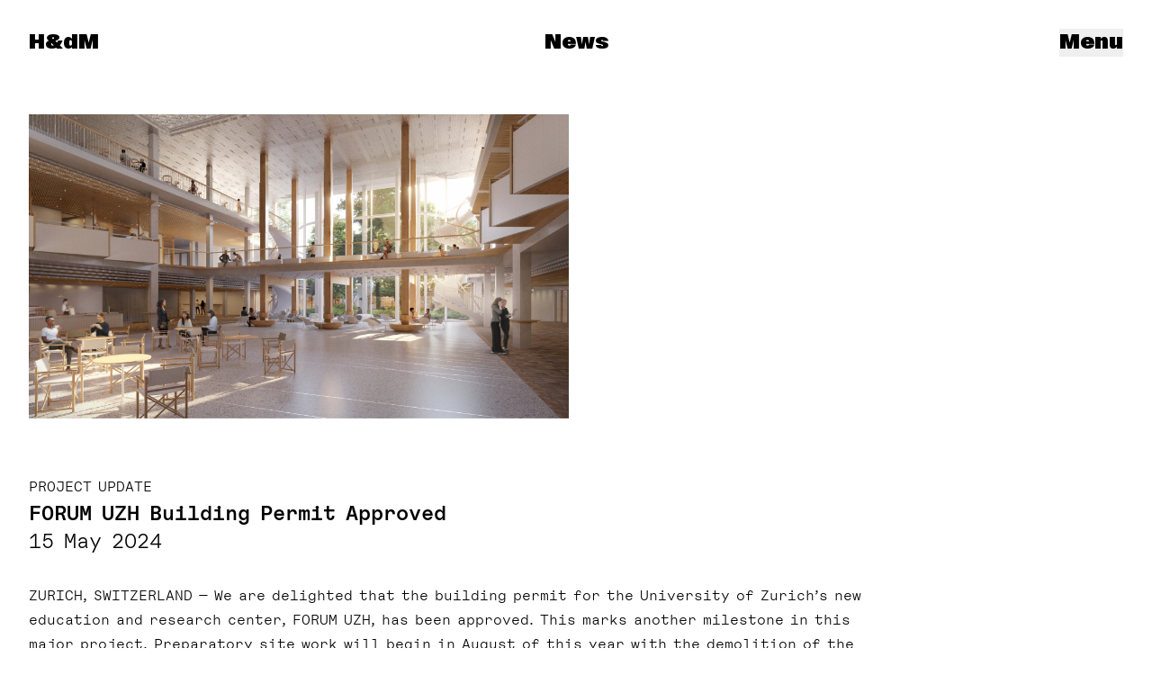

--- FILE ---
content_type: text/html; charset=UTF-8
request_url: https://www.herzogdemeuron.com/news/forum-uzh-building-permit-approved/
body_size: 10194
content:
<!doctype html>
<html dir="ltr" lang="en-US" class="no-js group/root" x-data="Root" x-bind="bindings">
<!--

👀 by fertig design: https://www.fertigdesign.com/
🛠 by Rasso Hilber: https://rassohilber.com

-->

<head>
    <meta charset="UTF-8">
    <meta http-equiv="x-ua-compatible" content="ie=edge">
    <meta name="viewport" content="width=device-width, initial-scale=1, user-scalable=no">
    <meta name="msapplication-tap-highlight" content="no">

    
    <!-- wp_head:start -->
    <title>FORUM UZH Building Permit Approved &#8211; Herzog &#038; de Meuron</title>
<meta name='robots' content='max-image-preview:large' />
	<style>img:is([sizes="auto" i], [sizes^="auto," i]) { contain-intrinsic-size: 3000px 1500px }</style>
	
<!-- SEO: Start -->
<meta property="og:title" content="FORUM UZH Building Permit Approved &#8211; Herzog &#038; de Meuron">
<meta name="description" content="Herzog &amp; de Meuron is an international architectural practice based in Basel, Switzerland.">
<meta property="og:description" content="Herzog &amp; de Meuron is an international architectural practice based in Basel, Switzerland.">
<meta property="og:locale" content="en_US">
<meta property="og:type" content="website">
<meta property="og:url" content="https://www.herzogdemeuron.com/news/forum-uzh-building-permit-approved/">
<meta property="og:site_name" content="Herzog &amp; de Meuron">
<meta property="og:image" content="https://picturepark.cdn.herzogdemeuron.com/v/0Gu6LHTh/">
<meta name="twitter:card" content="summary_large_image">
<!-- SEO: End -->

<style id='classic-theme-styles-inline-css'>
/*! This file is auto-generated */
.wp-block-button__link{color:#fff;background-color:#32373c;border-radius:9999px;box-shadow:none;text-decoration:none;padding:calc(.667em + 2px) calc(1.333em + 2px);font-size:1.125em}.wp-block-file__button{background:#32373c;color:#fff;text-decoration:none}
</style>
<style id='safe-svg-svg-icon-style-inline-css'>
.safe-svg-cover{text-align:center}.safe-svg-cover .safe-svg-inside{display:inline-block;max-width:100%}.safe-svg-cover svg{fill:currentColor;height:100%;max-height:100%;max-width:100%;width:100%}

</style>
<link rel='stylesheet' id='cf7cf-style-css' href='https://www.herzogdemeuron.com/content/plugins/cf7-conditional-fields/style.css?ver=2.6.4' media='all' />
<link rel='stylesheet' id='screen-css' href='https://www.herzogdemeuron.com/content/themes/site/assets/app.css?v=49e132fa' media='all' />
<link rel='stylesheet' id='print-css' href='https://www.herzogdemeuron.com/content/themes/site/assets/print.css?v=d2241aba' media='print' />
<script src="https://www.herzogdemeuron.com/core/wp-includes/js/jquery/jquery.min.js?ver=3.7.1" id="jquery-core-js"></script>
<script src="https://www.herzogdemeuron.com/core/wp-includes/js/jquery/jquery-migrate.min.js?ver=3.4.1" id="jquery-migrate-js"></script>
<link rel="canonical" href="https://www.herzogdemeuron.com/news/forum-uzh-building-permit-approved/" />
<link rel='shortlink' href='https://www.herzogdemeuron.com/?p=80611' />

<link rel="icon" href="https://www.herzogdemeuron.com/content/themes/site/assets/static/favicon.ico?v=23dfc6e3" sizes="any">
<link rel="icon" href="https://www.herzogdemeuron.com/content/themes/site/assets/static/favicon.svg?v=ffacca78" type="image/svg+xml">
<link rel="apple-touch-icon" href="https://www.herzogdemeuron.com/content/themes/site/assets/static/apple-touch-icon-180x180.png?v=8c093f4b">
<link rel="manifest" href="https://www.herzogdemeuron.com/content/themes/site/assets/static/manifest.webmanifest?v=9022bb0f" crossorigin="use-credentials">


<script>document.documentElement.classList.toggle('supports-loading-lazy', 'loading' in HTMLImageElement.prototype)</script>

<!-- Preload Tags: Start -->
<link rel="preload" href="https://www.herzogdemeuron.com/content/themes/site/assets/SuisseWorks-Bold-WebXL.woff2" as="font" type="font/woff2" crossorigin>
<link rel="preload" href="https://www.herzogdemeuron.com/content/themes/site/assets/HdMGeometric-Regular.woff" as="font" type="font/woff" crossorigin>
<link rel="preload" href="https://www.herzogdemeuron.com/content/themes/site/assets/SuisseWorks-Bold-WebXL.woff" as="font" type="font/woff" crossorigin>
<link rel="preload" href="https://www.herzogdemeuron.com/content/themes/site/assets/ABCGravity-Normal.woff2" as="font" type="font/woff2" crossorigin>
<link rel="preload" href="https://www.herzogdemeuron.com/content/themes/site/assets/HdMGeometric-Regular.woff2" as="font" type="font/woff2" crossorigin>
<link rel="preload" href="https://www.herzogdemeuron.com/content/themes/site/assets/ABCGravity-Normal.woff" as="font" type="font/woff" crossorigin>
<link rel="preload" href="https://www.herzogdemeuron.com/content/themes/site/assets/HdMGeometric-Bold.woff2" as="font" type="font/woff2" crossorigin>
<link rel="preload" href="https://www.herzogdemeuron.com/content/themes/site/assets/HdMGeometric-Bold.woff" as="font" type="font/woff" crossorigin>
<!-- Preload Tags: End -->

<link rel="icon" href="https://www.herzogdemeuron.com/content/themes/site/assets/static/favicon.ico" sizes="32x32" />
<link rel="icon" href="https://www.herzogdemeuron.com/content/themes/site/assets/static/favicon.ico" sizes="192x192" />
<link rel="apple-touch-icon" href="https://www.herzogdemeuron.com/content/themes/site/assets/static/favicon.ico" />
<meta name="msapplication-TileImage" content="https://www.herzogdemeuron.com/content/themes/site/assets/static/favicon.ico" />
    <!-- wp_head:end -->

    <script>
        document.documentElement.classList.replace('no-js', 'js')
    </script>

</head>

<body class="single--news type--news">

    
    <div id="container" x-data x-cloak x-cloak-visibilty>

        
<div  class="site-title" >

    <a
        class="site-title_link is-h1 no-underline"
        title="Herzog & de Meuron"
        href="https://www.herzogdemeuron.com/"
        data-swup-preload>

        <div  class="is-strong not-print:sr-only gravity" data-swup-morph="site-title" >Herzog & de Meuron</div>

        <div
            class="hdm-logo gravity font-bold print:hidden"
            x-data="HdmLogo"
            x-bind="bindings"
            aria-hidden="true">
            <span x-text="currentText">H&dM</span>

        </div>


    </a>

</div>

        <main  id="main" class="transition-main mb-3" >

            
<div
    class="navigation print:!hidden site-navigation hide-if-fullsize-map-visible"
    x-data="Navigation">

    <div class="navigation_buttons">

        <button
            type="button"
            class="navigation_toggle is-h1 gravity"
            x-on:click="toggle">
            <span x-show="!isOpen">Menu</span>
            <span x-show="isOpen">Close</span>
        </button>

    </div>

    <div
        x-show="isOpen"
        x-transition.opacity.duration.300ms
        x-on:keydown.escape.prevent.stop="close"
        role="dialog"
        aria-modal="true"
        class="navigation_modal">
        <div x-on:click="close" class="navigation_modal_backdrop"></div>

        <div
            x-show="isOpen" x-transition.duration.300ms
            class="navigation_panel">
            <div
                 x-trap.noscroll.inert="trap" class="navigation_panel_content is-centered" x-on:click.self="close" >
                                
            <section  class="module navigation_module module-menu-items"  >

            
            <div  class="module_body" >

                
    <ul class="menu">
                    <li class="menu_item">
                <a
                     x-on:click.self="onMenuLinkClick" class="menu_item_link no-underline alt-gravity" href="https://www.herzogdemeuron.com/news/" data-swup-preload-if-visible >
                    News                </a>
            </li>
                    <li class="menu_item">
                <a
                     x-on:click.self="onMenuLinkClick" class="menu_item_link no-underline alt-gravity" href="https://www.herzogdemeuron.com/projects/" data-swup-preload-if-visible >
                    Projects                </a>
            </li>
                    <li class="menu_item">
                <a
                     x-on:click.self="onMenuLinkClick" class="menu_item_link no-underline alt-gravity" href="https://www.herzogdemeuron.com/practice/" data-swup-preload-if-visible >
                    Practice                </a>
            </li>
            </ul>


            </div>

        </section>
        <section  class="module navigation_module module-menu-items"  >

            
            <div  class="module_body" >

                
    <ul class="menu">
                    <li class="menu_item">
                <a
                     x-on:click.self="onMenuLinkClick" class="menu_item_link no-underline alt-gravity" href="https://www.herzogdemeuron.com/exhibitions/" data-swup-preload-if-visible >
                    Exhibitions                </a>
            </li>
                    <li class="menu_item">
                <a
                     x-on:click.self="onMenuLinkClick" class="menu_item_link no-underline alt-gravity" href="https://www.herzogdemeuron.com/monographs/" data-swup-preload-if-visible >
                    Monographs                </a>
            </li>
                    <li class="menu_item">
                <a
                     x-on:click.self="onMenuLinkClick" class="menu_item_link no-underline alt-gravity" href="https://www.herzogdemeuron.com/writings/" data-swup-preload-if-visible >
                    Writings                </a>
            </li>
                    <li class="menu_item">
                <a
                     x-on:click.self="onMenuLinkClick" class="menu_item_link no-underline alt-gravity" href="https://www.herzogdemeuron.com/lectures-talks/" data-swup-preload-if-visible >
                    Lectures &#038; Talks                </a>
            </li>
                    <li class="menu_item">
                <a
                     x-on:click.self="onMenuLinkClick" class="menu_item_link no-underline alt-gravity" href="https://www.herzogdemeuron.com/kabinett/" data-swup-preload-if-visible >
                    Kabinett                </a>
            </li>
            </ul>


            </div>

        </section>
        <section  class="module navigation_module module-menu-items"  >

            
            <div  class="module_body" >

                
    <ul class="menu">
                    <li class="menu_item">
                <a
                     x-on:click.self="onMenuLinkClick" class="menu_item_link no-underline alt-gravity" href="https://www.herzogdemeuron.com/practice/contacts/" data-swup-preload-if-visible >
                    Contacts                </a>
            </li>
                    <li class="menu_item">
                <a
                     x-on:click.self="onMenuLinkClick" class="menu_item_link no-underline alt-gravity" href="https://www.herzogdemeuron.com/practice/jobs/" data-swup-preload-if-visible >
                    Jobs                </a>
            </li>
                    <li class="menu_item">
                <a
                     x-on:click.self="onMenuLinkClick" class="menu_item_link no-underline alt-gravity" href="https://www.herzogdemeuron.com/search/" data-swup-preload-if-visible >
                    Search                </a>
            </li>
            </ul>


            </div>

        </section>
        <section  class="module navigation_module module-text"  >

            
            <div  class="module_body" >

                <div class="textblock" x-data="TextModule({&quot;id&quot;:&quot;text-module-0&quot;})">
    <div class="text"><p>Herzog &#038; de Meuron Basel Ltd.<br />
Rheinschanze 6<br />
4056 Basel, Switzerland</p>
<p>Email: <a href="mailto:info@herzogdemeuron.com" class="link--mailto">info@herzogdemeuron.com</a><br />
Phone: <a href="tel:+41613855757" class="link--tel">+41 61 385 5757</a></p>
<p><a href="https://www.herzogdemeuron.com/terms-conditions/" class="link--internal">Terms &#038; Conditions</a><br />
<a href="https://www.herzogdemeuron.com/privacy-policy/" class="link--internal">Imprint &#038; Privacy</a><br />
<a href="https://www.herzogdemeuron.com/copyrights-credits/" class="link--internal">Copyrights &#038; Credits</a></p></div></div>

            </div>

        </section>
        <section  class="module navigation_module module-text"  >

            
            <div  class="module_body" >

                <div class="textblock" x-data="TextModule({&quot;id&quot;:&quot;text-module-1&quot;})">
    <div class="text"><p><a href="https://www.hdmobjects.com/" target="_blank" class="link--external">Online Shop</a><br />
<a href="https://www.instagram.com/herzogdemeuron/" target="_blank" rel="noopener" class="link--external">Instagram</a><br />
<a href="https://www.facebook.com/Herzog.deMeuron" target="_blank" rel="noopener" class="link--external">Facebook</a><br />
<a href="https://ch.linkedin.com/company/herzog-&#038;-de-meuron" target="_blank" rel="noopener" class="link--external">LinkedIn</a><br />
<a href="https://vimeo.com/herzogdemeuron" target="_blank" rel="noopener" class="link--external">Vimeo</a><br />
<a href="https://twitter.com/herzogdemeuron" target="_blank" rel="noopener" class="link--external">X</a></p></div></div>

            </div>

        </section>

                
            </div>
        </div>
    </div>
</div>
<div  x-cloak class="sticky-page-title print:!hidden hide-if-fullsize-map-visible" tabindex="-1" x-data="StickyPageTitle({&quot;defaultInfo&quot;:{&quot;url&quot;:&quot;https:\/\/www.herzogdemeuron.com\/news\/&quot;,&quot;label&quot;:&quot;News&quot;,&quot;tocLabel&quot;:&quot;News&quot;},&quot;isSingular&quot;:true,&quot;postType&quot;:&quot;news&quot;,&quot;debug&quot;:false})" x-bind="bindings" >

    <a  class="is-h1 gravity is-centered no-underline sticky-page-title_link" data-swup-scroll-position="preserve" href="https://www.herzogdemeuron.com/news/" :href="info.url" x-html="info.label" >
        News    </a>
    <div class="sticky-page-title_helper"></div>
</div>

            <div  class="modules flex-1 grid auto-rows-min" >
                
            <section  class="module toplevel-module module-page-header module-page-header--news has-headline"  data-section-info="{&quot;url&quot;:&quot;#top&quot;,&quot;label&quot;:&quot;FORUM UZH Building Permit Approved&quot;,&quot;tocLabel&quot;:&quot;Description&quot;}">

                    <div class="module_anchor" id="description"></div>
    
            <div  class="module_body" >

                

<header
     class="page-header" x-data="PageHeader({&quot;postType&quot;:&quot;news&quot;})" x-bind="bindings.root" >

            <div
             class="page-header_image size--large" x-ref="image" x-bind="bindings.image" >

            
                
<figure  class="image orientation--landscape" id="image-76022" style="--aspect-ratio: 1.7774343122102; --object-fit: contain" >

    <div  class="scaled-media is-image" data-fitting="contain" data-type="jpeg" >

        <img alt=""  data-lightbox-info="{&quot;id&quot;:76022,&quot;src&quot;:&quot;https:\/\/picturepark.cdn.herzogdemeuron.com\/v\/0Gu6LHTh\/&quot;,&quot;srcset&quot;:&quot;https:\/\/picturepark.cdn.herzogdemeuron.com\/v\/rvPFkSF4\/ 1600w, https:\/\/picturepark.cdn.herzogdemeuron.com\/v\/cfctfwcv\/ 1000w, https:\/\/picturepark.cdn.herzogdemeuron.com\/v\/k3JbbaQe\/ 400w, https:\/\/picturepark.cdn.herzogdemeuron.com\/v\/pb5u88ip\/ 200w, https:\/\/picturepark.cdn.herzogdemeuron.com\/v\/0Gu6LHTh\/ 2300w&quot;,&quot;width&quot;:2300,&quot;height&quot;:1294,&quot;caption&quot;:&quot;&quot;,&quot;additional_elements&quot;:[&quot;media-caption--76022&quot;]}" class="media lazyload is-lazy" data-srcset="https://picturepark.cdn.herzogdemeuron.com/v/rvPFkSF4/ 1600w, https://picturepark.cdn.herzogdemeuron.com/v/cfctfwcv/ 1000w, https://picturepark.cdn.herzogdemeuron.com/v/k3JbbaQe/ 400w, https://picturepark.cdn.herzogdemeuron.com/v/pb5u88ip/ 200w, https://picturepark.cdn.herzogdemeuron.com/v/0Gu6LHTh/ 2300w" data-parent-fit="width" data-sizes="auto" >
<noscript><img alt=""  srcset="https://picturepark.cdn.herzogdemeuron.com/v/rvPFkSF4/ 1600w, https://picturepark.cdn.herzogdemeuron.com/v/cfctfwcv/ 1000w, https://picturepark.cdn.herzogdemeuron.com/v/k3JbbaQe/ 400w, https://picturepark.cdn.herzogdemeuron.com/v/pb5u88ip/ 200w, https://picturepark.cdn.herzogdemeuron.com/v/0Gu6LHTh/ 2300w" width="2300" height="1294" class="media" ></noscript>

        
    </div>

    <figcaption  class="media_caption is-centered is-small print:!opacity-0 is-empty" aria-hidden="true" >
    <p>&nbsp;</p>
</figcaption>

</figure>

            
        </div>
        <div class="page-header_text">
                    <p class="page-header_pointmark is-uppercase">Project Update</p>
                <h1 class="sr-only">
            FORUM UZH Building Permit Approved        </h1>
        <div class="page-header_title is-h1 is-strong" aria-hidden="true">
            FORUM UZH Building Permit&nbsp;Approved        </div>
                    <p class="page-header_subtitle">15 May 2024</p>
            </div>
</header>



            </div>

        </section>
        <section  class="module toplevel-module module-text"  >

            
            <div  class="module_body" >

                <div class="textblock" x-data="TextModule({&quot;id&quot;:&quot;text-module-2&quot;})">
    <div class="text"><p>ZURICH, SWITZERLAND — We are delighted that the building permit for the University of Zurich’s new education and research center, FORUM UZH, has been approved. This marks another milestone in this major project. Preparatory site work will begin in August of this year with the demolition of the gymnasiums on the Wässerwies site in Zurich’s city center.</p>
<p>FORUM UZH will be built in the middle of the Zurich university area on Rämistrasse, opposite the UZH’s historic main building. It will offer space for almost 6,000 people — for learning and research, for work and leisure. The new building will house over 700 student workstations, a large learning center with a library, as well as seminar rooms, sport halls, and dining facilities: a place for body and mind, and for all generations.</p>
<p>The forum, a generous hall in the center of the building, will be a lounging, meeting, and working space in one and is suitable for university events as well as concerts, exhibitions, and other festivities. A sunny square with large trees will anchor the University of Zurich even more firmly within the city.</p>
<p>Herzog &#038; de Meuron won the competition for FORUM UZH in 2018 — even then, the university had already formulated the vision of an open university within the city that promotes a lively exchange between science and society.</p>
<h3>Links</h3>
<p><a href="https://www.stadtuniversitaet.uzh.ch/de/aktuelles/2024/Baubewilligung-f%C3%BCr-%C2%ABFORUM-UZH%C2%BB-rechtskr%C3%A4ftig.html" target="_blank" class="link--external">Universität Zürich</a></p></div></div>

            </div>

        </section>
        <section  class="module toplevel-module module-related-posts has-headline"  data-section-info="{&quot;url&quot;:&quot;#related&quot;,&quot;label&quot;:&quot;Related&quot;,&quot;tocLabel&quot;:&quot;Related&quot;}">

                    <div class="module_anchor" id="related"></div>
            <h2 class="module_headline is-h1 is-strong">
            <a href="#related" class="module_headline_link no-underline">
                Related            </a>
        </h2>
        
            <div  class="module_body" >

                <div  class="related-posts" >

    <div  class="postlist postlist--related" data-view="grid" >

                    <div class="related-posts_group">
                
                <ul  class="postlist_items" x-data="NormalizedGrid" >
                                            <li class="postlist_item"><a class="postlist_item_link no-underline postlist_item_link--news" href="https://www.herzogdemeuron.com/news/494-forum-uzh-design-unveiling/" data-source="transient" > <div class="postlist_item_visual postlist_item_images"> <div class="postlist_item_image postlist_item_image--primary is-visible"> <figure class="image orientation--landscape" id="image-12195" style="--aspect-ratio: 1.4107142857143; --object-fit: contain" > <div class="scaled-media is-image" data-fitting="contain" data-type="jpeg" > <img alt="" class="media lazyload is-lazy" data-srcset="https://www.herzogdemeuron.com/content/uploads/2022/08/494_CI_1812_001_W-R-900x638.jpg 900w, https://www.herzogdemeuron.com/content/uploads/2022/08/494_CI_1812_001_W-R-400x284.jpg 400w, https://www.herzogdemeuron.com/content/uploads/2022/08/494_CI_1812_001_W-R-200x142.jpg 200w, https://www.herzogdemeuron.com/content/uploads/2022/08/494_CI_1812_001_W-R.jpg 1264w" data-parent-fit="width" data-sizes="auto" ><noscript><img alt="" srcset="https://www.herzogdemeuron.com/content/uploads/2022/08/494_CI_1812_001_W-R-900x638.jpg 900w, https://www.herzogdemeuron.com/content/uploads/2022/08/494_CI_1812_001_W-R-400x284.jpg 400w, https://www.herzogdemeuron.com/content/uploads/2022/08/494_CI_1812_001_W-R-200x142.jpg 200w, https://www.herzogdemeuron.com/content/uploads/2022/08/494_CI_1812_001_W-R.jpg 1264w" width="1264" height="896" class="media" ></noscript> </div> <figcaption class="media_caption is-centered is-small print:!opacity-0 is-empty" aria-hidden="true" > <p>&nbsp;</p></figcaption></figure> </div> </div> <div class="postlist_item_text"> <div class="postlist_item_text_inner"> <p class="postlist_item_pointmark --general is-uppercase">News</p> <p class="postlist_item_pointmark --custom is-uppercase">Project Update</p> <h3 class="postlist_item_title"> <div class="postlist_item_title--long">FORUM UZH Design Unveiling</div> </h3> <p class="postlist_item_subtitle">8 January 2019</p> </div> </div></a></li>
                                            <li class="postlist_item"><a class="postlist_item_link no-underline postlist_item_link--project" href="https://www.herzogdemeuron.com/projects/494-forum-uzh/" data-source="transient" > <div class="postlist_item_visual postlist_item_images"> <div class="postlist_item_image postlist_item_image--primary is-visible"> <figure class="image orientation--landscape" id="image-74625" style="--aspect-ratio: 1.7777777777778; --object-fit: contain" > <div class="scaled-media is-image" data-fitting="contain" data-type="jpeg" > <img alt="" class="media lazyload is-lazy" data-srcset="https://www.herzogdemeuron.com/content/uploads/2023/06/494_CI_230310_Gesamtbild-aussen-1-900x506.jpg 900w, https://www.herzogdemeuron.com/content/uploads/2023/06/494_CI_230310_Gesamtbild-aussen-1-1500x844.jpg 1500w, https://www.herzogdemeuron.com/content/uploads/2023/06/494_CI_230310_Gesamtbild-aussen-1-400x225.jpg 400w, https://www.herzogdemeuron.com/content/uploads/2023/06/494_CI_230310_Gesamtbild-aussen-1-200x113.jpg 200w, https://www.herzogdemeuron.com/content/uploads/2023/06/494_CI_230310_Gesamtbild-aussen-1.jpg 1600w" data-parent-fit="width" data-sizes="auto" ><noscript><img alt="" srcset="https://www.herzogdemeuron.com/content/uploads/2023/06/494_CI_230310_Gesamtbild-aussen-1-900x506.jpg 900w, https://www.herzogdemeuron.com/content/uploads/2023/06/494_CI_230310_Gesamtbild-aussen-1-1500x844.jpg 1500w, https://www.herzogdemeuron.com/content/uploads/2023/06/494_CI_230310_Gesamtbild-aussen-1-400x225.jpg 400w, https://www.herzogdemeuron.com/content/uploads/2023/06/494_CI_230310_Gesamtbild-aussen-1-200x113.jpg 200w, https://www.herzogdemeuron.com/content/uploads/2023/06/494_CI_230310_Gesamtbild-aussen-1.jpg 1600w" width="1600" height="900" class="media" ></noscript> </div> <figcaption class="media_caption is-centered is-small print:!opacity-0 is-empty" aria-hidden="true" > <p>&nbsp;</p></figcaption></figure> </div> <div class="postlist_item_image postlist_item_image--secondary"> <template><img alt="" class="media lazyload is-lazy" data-srcset="https://www.herzogdemeuron.com/content/uploads/2023/06/494_CI_230324_Forum-Event-crop-1-900x541.jpg 900w, https://www.herzogdemeuron.com/content/uploads/2023/06/494_CI_230324_Forum-Event-crop-1-1500x901.jpg 1500w, https://www.herzogdemeuron.com/content/uploads/2023/06/494_CI_230324_Forum-Event-crop-1-400x240.jpg 400w, https://www.herzogdemeuron.com/content/uploads/2023/06/494_CI_230324_Forum-Event-crop-1-200x120.jpg 200w, https://www.herzogdemeuron.com/content/uploads/2023/06/494_CI_230324_Forum-Event-crop-1.jpg 1600w" data-parent-fit="width" data-sizes="auto" ><noscript><img alt="" srcset="https://www.herzogdemeuron.com/content/uploads/2023/06/494_CI_230324_Forum-Event-crop-1-900x541.jpg 900w, https://www.herzogdemeuron.com/content/uploads/2023/06/494_CI_230324_Forum-Event-crop-1-1500x901.jpg 1500w, https://www.herzogdemeuron.com/content/uploads/2023/06/494_CI_230324_Forum-Event-crop-1-400x240.jpg 400w, https://www.herzogdemeuron.com/content/uploads/2023/06/494_CI_230324_Forum-Event-crop-1-200x120.jpg 200w, https://www.herzogdemeuron.com/content/uploads/2023/06/494_CI_230324_Forum-Event-crop-1.jpg 1600w" width="1600" height="961" class="media" ></noscript></template> </div> <div class="postlist_item_image postlist_item_image--secondary"> <template><img alt="" class="media lazyload is-lazy" data-srcset="https://www.herzogdemeuron.com/content/uploads/2023/06/494_CI_230324_Forum-Garten-1-900x506.jpg 900w, https://www.herzogdemeuron.com/content/uploads/2023/06/494_CI_230324_Forum-Garten-1-1500x844.jpg 1500w, https://www.herzogdemeuron.com/content/uploads/2023/06/494_CI_230324_Forum-Garten-1-400x225.jpg 400w, https://www.herzogdemeuron.com/content/uploads/2023/06/494_CI_230324_Forum-Garten-1-200x113.jpg 200w, https://www.herzogdemeuron.com/content/uploads/2023/06/494_CI_230324_Forum-Garten-1.jpg 1600w" data-parent-fit="width" data-sizes="auto" ><noscript><img alt="" srcset="https://www.herzogdemeuron.com/content/uploads/2023/06/494_CI_230324_Forum-Garten-1-900x506.jpg 900w, https://www.herzogdemeuron.com/content/uploads/2023/06/494_CI_230324_Forum-Garten-1-1500x844.jpg 1500w, https://www.herzogdemeuron.com/content/uploads/2023/06/494_CI_230324_Forum-Garten-1-400x225.jpg 400w, https://www.herzogdemeuron.com/content/uploads/2023/06/494_CI_230324_Forum-Garten-1-200x113.jpg 200w, https://www.herzogdemeuron.com/content/uploads/2023/06/494_CI_230324_Forum-Garten-1.jpg 1600w" width="1600" height="900" class="media" ></noscript></template> </div> </div> <div class="postlist_item_text"> <div class="postlist_item_text_inner"> <p class="postlist_item_pointmark --general is-uppercase">Project</p> <p class="postlist_item_pointmark --custom is-uppercase">Project</p> <h3 class="postlist_item_title"> <div class="postlist_item_title--long">494 FORUM UZH</div> <div class="postlist_item_title--short">494</div> </h3> <p class="postlist_item_subtitle">Zurich, Switzerland</p> </div> </div></a></li>
                                    </ul>

                            </div>
            </div>

</div>

            </div>

        </section>
        <section  class="module toplevel-module module-postlist has-headline"  data-section-info="{&quot;url&quot;:&quot;#more-news&quot;,&quot;label&quot;:&quot;More News&quot;,&quot;tocLabel&quot;:&quot;More News&quot;}">

                    <div class="module_anchor" id="more-news"></div>
            <h2 class="module_headline is-h1 is-strong">
            <a href="#more-news" class="module_headline_link no-underline">
                More News            </a>
        </h2>
        
            <div  class="module_body" >

                <div
  class="postlist postlist--news"
  data-post-type="news"
  x-data="Postlist({&quot;views&quot;:[{&quot;slug&quot;:&quot;list&quot;,&quot;label&quot;:&quot;List&quot;}],&quot;perPageBreakpoints&quot;:[{&quot;width&quot;:0,&quot;perPage&quot;:900}],&quot;postType&quot;:&quot;news&quot;,&quot;searchableFields&quot;:[&quot;title&quot;,&quot;subtitle&quot;,&quot;featuredText&quot;,&quot;titleShort&quot;],&quot;isOverviewPage&quot;:false,&quot;documentTitle&quot;:{&quot;pageName&quot;:&quot;News&quot;,&quot;siteName&quot;:&quot;Herzog &amp; de Meuron&quot;}})"
  x-bind="bindings"
  x-cloak x-cloak-visibility
  >

  
  <script id='postlist-json' class='' type='application/json'>[{"id":89867,"url":"https:\/\/www.herzogdemeuron.com\/news\/hudson-mosaic\/","objectTermsSlugs":["2025","project-updates"],"title":"H&dM to Design Affordable Housing & Recreation Center in NYC","titleShort":null,"subtitle":"18 December 2025","featuredText":null,"hideInOverview":false,"teaser_html":"<a class=\"postlist_item_link no-underline postlist_item_link--news\" href=\"https:\/\/www.herzogdemeuron.com\/news\/hudson-mosaic\/\" data-source=\"transient\" > <div class=\"postlist_item_visual postlist_item_images\"> <div class=\"postlist_item_image postlist_item_image--primary is-visible\"> <figure class=\"image orientation--portrait\" id=\"image-89875\" style=\"--aspect-ratio: 0.8; --object-fit: contain\" > <div class=\"scaled-media is-image\" data-fitting=\"contain\" data-type=\"jpeg\" > <img alt=\"\" class=\"media lazyload is-lazy\" data-srcset=\"https:\/\/picturepark.cdn.herzogdemeuron.com\/v\/DxbAtKI4\/ 1280w, https:\/\/picturepark.cdn.herzogdemeuron.com\/v\/W2kAfQJf\/ 800w, https:\/\/picturepark.cdn.herzogdemeuron.com\/v\/iVSSfBSf\/ 320w, https:\/\/picturepark.cdn.herzogdemeuron.com\/v\/3FLnkiGf\/ 160w, https:\/\/picturepark.cdn.herzogdemeuron.com\/v\/3qA7ee2Q\/ 1840w\" data-parent-fit=\"width\" data-sizes=\"auto\" ><noscript><img alt=\"\" srcset=\"https:\/\/picturepark.cdn.herzogdemeuron.com\/v\/DxbAtKI4\/ 1280w, https:\/\/picturepark.cdn.herzogdemeuron.com\/v\/W2kAfQJf\/ 800w, https:\/\/picturepark.cdn.herzogdemeuron.com\/v\/iVSSfBSf\/ 320w, https:\/\/picturepark.cdn.herzogdemeuron.com\/v\/3FLnkiGf\/ 160w, https:\/\/picturepark.cdn.herzogdemeuron.com\/v\/3qA7ee2Q\/ 1840w\" width=\"1840\" height=\"2300\" class=\"media\" ><\/noscript> <\/div> <figcaption class=\"media_caption is-centered is-small print:!opacity-0 is-empty\" aria-hidden=\"true\" > <p>&nbsp;<\/p><\/figcaption><\/figure> <\/div> <\/div> <div class=\"postlist_item_text\"> <div class=\"postlist_item_text_inner\"> <p class=\"postlist_item_pointmark --general is-uppercase\">News<\/p> <p class=\"postlist_item_pointmark --custom is-uppercase\">Project Update<\/p> <h3 class=\"postlist_item_title\"> <div class=\"postlist_item_title--long\">H&dM to Design Affordable Housing & Recreation Center in NYC<\/div> <\/h3> <p class=\"postlist_item_subtitle\">18 December 2025<\/p> <\/div> <\/div><\/a>","hasImages":true},{"id":89746,"url":"https:\/\/www.herzogdemeuron.com\/news\/hortus-voted-public-favourite-hortus-takes-home-hochparterres-publikumspreis\/","objectTermsSlugs":["2025","awards"],"title":"Hortus Voted Public Favorite","titleShort":null,"subtitle":"05 December 2025","featuredText":null,"hideInOverview":false,"teaser_html":"<a class=\"postlist_item_link no-underline postlist_item_link--news\" href=\"https:\/\/www.herzogdemeuron.com\/news\/hortus-voted-public-favourite-hortus-takes-home-hochparterres-publikumspreis\/\" data-source=\"transient\" > <div class=\"postlist_item_visual postlist_item_video\" > <div class=\"scaled-media is-video\" x-data=\"PostlistItemVideo({&quot;url&quot;:&quot;https:\\\/\\\/www.herzogdemeuron.com\\\/content\\\/uploads\\\/2025\\\/12\\\/AWD_HORTUS_STORY_061.mp4&quot;})\" style=\"--aspect-ratio: 1\" > <\/div> <\/div> <div class=\"postlist_item_text\"> <div class=\"postlist_item_text_inner\"> <p class=\"postlist_item_pointmark --general is-uppercase\">News<\/p> <p class=\"postlist_item_pointmark --custom is-uppercase\">Awards<\/p> <h3 class=\"postlist_item_title\"> <div class=\"postlist_item_title--long\">Hortus Voted Public Favorite<\/div> <\/h3> <p class=\"postlist_item_subtitle\">05 December 2025<\/p> <\/div> <\/div><\/a>","hasImages":true},{"id":89731,"url":"https:\/\/www.herzogdemeuron.com\/news\/top-honors-for-the-kinderspital-zurich-dezeens-architecture-project-of-the-year-and-hochparterres-best-in-switzerland\/","objectTermsSlugs":["2025","awards"],"title":"Top Honors for Kispi","titleShort":null,"subtitle":"05 December 2025","featuredText":null,"hideInOverview":false,"teaser_html":"<a class=\"postlist_item_link no-underline postlist_item_link--news\" href=\"https:\/\/www.herzogdemeuron.com\/news\/top-honors-for-the-kinderspital-zurich-dezeens-architecture-project-of-the-year-and-hochparterres-best-in-switzerland\/\" data-source=\"transient\" > <div class=\"postlist_item_visual postlist_item_video\" > <div class=\"scaled-media is-video\" x-data=\"PostlistItemVideo({&quot;url&quot;:&quot;https:\\\/\\\/www.herzogdemeuron.com\\\/content\\\/uploads\\\/2025\\\/12\\\/377_VD_2512_AWD_Teaser.mp4&quot;})\" style=\"--aspect-ratio: 1\" > <\/div> <\/div> <div class=\"postlist_item_text\"> <div class=\"postlist_item_text_inner\"> <p class=\"postlist_item_pointmark --general is-uppercase\">News<\/p> <p class=\"postlist_item_pointmark --custom is-uppercase\">Awards<\/p> <h3 class=\"postlist_item_title\"> <div class=\"postlist_item_title--long\">Top Honors for Kispi<\/div> <\/h3> <p class=\"postlist_item_subtitle\">05 December 2025<\/p> <\/div> <\/div><\/a>","hasImages":true},{"id":89462,"url":"https:\/\/www.herzogdemeuron.com\/news\/sothebys-madison-avenue-opens\/","objectTermsSlugs":["events","2025","project-updates"],"title":"Sotheby’s Madison Avenue Opens","titleShort":null,"subtitle":"07 November 2025","featuredText":null,"hideInOverview":false,"teaser_html":"<a class=\"postlist_item_link no-underline postlist_item_link--news\" href=\"https:\/\/www.herzogdemeuron.com\/news\/sothebys-madison-avenue-opens\/\" data-source=\"transient\" > <div class=\"postlist_item_visual postlist_item_images\"> <div class=\"postlist_item_image postlist_item_image--primary is-visible\"> <figure class=\"image orientation--portrait\" id=\"image-89468\" style=\"--aspect-ratio: 0.66695652173913; --object-fit: contain\" > <div class=\"scaled-media is-image\" data-fitting=\"contain\" data-type=\"jpeg\" > <img alt=\"\" class=\"media lazyload is-lazy\" data-srcset=\"https:\/\/picturepark.cdn.herzogdemeuron.com\/v\/YO8kd7W0\/ 1067w, https:\/\/picturepark.cdn.herzogdemeuron.com\/v\/jbaD40Tg\/ 667w, https:\/\/picturepark.cdn.herzogdemeuron.com\/v\/ibjsZhzc\/ 267w, https:\/\/picturepark.cdn.herzogdemeuron.com\/v\/llr4fMwC\/ 133w, https:\/\/picturepark.cdn.herzogdemeuron.com\/v\/QhOLSX9D\/ 1534w\" data-parent-fit=\"width\" data-sizes=\"auto\" ><noscript><img alt=\"\" srcset=\"https:\/\/picturepark.cdn.herzogdemeuron.com\/v\/YO8kd7W0\/ 1067w, https:\/\/picturepark.cdn.herzogdemeuron.com\/v\/jbaD40Tg\/ 667w, https:\/\/picturepark.cdn.herzogdemeuron.com\/v\/ibjsZhzc\/ 267w, https:\/\/picturepark.cdn.herzogdemeuron.com\/v\/llr4fMwC\/ 133w, https:\/\/picturepark.cdn.herzogdemeuron.com\/v\/QhOLSX9D\/ 1534w\" width=\"1534\" height=\"2300\" class=\"media\" ><\/noscript> <span class=\"media_credits is-dark-mode print:!hidden\" x-data=\"{open: false}\" x-on:pointerdown.stop=\"open = false\" :class=\"{'is-open': open}\" aria-hidden=\"true\"> <span class=\"media_credits_inner\"> <button x-on:pointerdown.stop=\"open = !open\" x-on:pointerdown.outside=\"open = false\" class=\"media_credits_toggle\"> <span class=\"media_credits_toggle_icon\" x-text=\"open ? 'c' : 'c'\"> c <\/span> <\/button> <span class=\"media_credits_body\" x-show=\"open\" x-transition.opacity>Photograph by Max Touhey, Courtesy of Sotheby&#039;s<\/span> <span class=\"media_credits_backdrop\" x-show=\"open\" x-transition.opacity><\/span> <\/span> <\/span> <\/div> <figcaption class=\"media_caption is-centered is-small print:!opacity-0 is-empty\" aria-hidden=\"true\" > <p>&nbsp;<\/p><\/figcaption><\/figure> <\/div> <\/div> <div class=\"postlist_item_text\"> <div class=\"postlist_item_text_inner\"> <p class=\"postlist_item_pointmark --general is-uppercase\">News<\/p> <p class=\"postlist_item_pointmark --custom is-uppercase\">Project Update<\/p> <h3 class=\"postlist_item_title\"> <div class=\"postlist_item_title--long\">Sotheby’s Madison Avenue Opens<\/div> <\/h3> <p class=\"postlist_item_subtitle\">07 November 2025<\/p> <\/div> <\/div><\/a>","hasImages":true},{"id":89259,"url":"https:\/\/www.herzogdemeuron.com\/news\/roche-bau-12-groundbreaking-ceremony\/","objectTermsSlugs":["events","2025","project-updates"],"title":"Roche Bau 12 Breaks Ground","titleShort":null,"subtitle":"31 October 2025","featuredText":null,"hideInOverview":false,"teaser_html":"<a class=\"postlist_item_link no-underline postlist_item_link--news\" href=\"https:\/\/www.herzogdemeuron.com\/news\/roche-bau-12-groundbreaking-ceremony\/\" data-source=\"transient\" > <div class=\"postlist_item_visual postlist_item_images\"> <div class=\"postlist_item_image postlist_item_image--primary is-visible\"> <figure class=\"image orientation--landscape\" id=\"image-89260\" style=\"--aspect-ratio: 1.3333333333333; --object-fit: contain\" > <div class=\"scaled-media is-image\" data-fitting=\"contain\" data-type=\"jpeg\" > <img alt=\"\" class=\"media lazyload is-lazy\" data-srcset=\"https:\/\/www.herzogdemeuron.com\/content\/uploads\/2025\/10\/20251029_104818169_iOS-900x675.jpg 900w, https:\/\/www.herzogdemeuron.com\/content\/uploads\/2025\/10\/20251029_104818169_iOS-1500x1125.jpg 1500w, https:\/\/www.herzogdemeuron.com\/content\/uploads\/2025\/10\/20251029_104818169_iOS-400x300.jpg 400w, https:\/\/www.herzogdemeuron.com\/content\/uploads\/2025\/10\/20251029_104818169_iOS-200x150.jpg 200w, https:\/\/www.herzogdemeuron.com\/content\/uploads\/2025\/10\/20251029_104818169_iOS-2300x1725.jpg 2300w, https:\/\/www.herzogdemeuron.com\/content\/uploads\/2025\/10\/20251029_104818169_iOS-3000x2250.jpg 3000w\" data-parent-fit=\"width\" data-sizes=\"auto\" ><noscript><img alt=\"\" srcset=\"https:\/\/www.herzogdemeuron.com\/content\/uploads\/2025\/10\/20251029_104818169_iOS-900x675.jpg 900w, https:\/\/www.herzogdemeuron.com\/content\/uploads\/2025\/10\/20251029_104818169_iOS-1500x1125.jpg 1500w, https:\/\/www.herzogdemeuron.com\/content\/uploads\/2025\/10\/20251029_104818169_iOS-400x300.jpg 400w, https:\/\/www.herzogdemeuron.com\/content\/uploads\/2025\/10\/20251029_104818169_iOS-200x150.jpg 200w, https:\/\/www.herzogdemeuron.com\/content\/uploads\/2025\/10\/20251029_104818169_iOS-2300x1725.jpg 2300w, https:\/\/www.herzogdemeuron.com\/content\/uploads\/2025\/10\/20251029_104818169_iOS-3000x2250.jpg 3000w\" width=\"3000\" height=\"2250\" class=\"media\" ><\/noscript> <\/div> <figcaption class=\"media_caption is-centered is-small print:!opacity-0 is-empty\" aria-hidden=\"true\" > <p>&nbsp;<\/p><\/figcaption><\/figure> <\/div> <\/div> <div class=\"postlist_item_text\"> <div class=\"postlist_item_text_inner\"> <p class=\"postlist_item_pointmark --general is-uppercase\">News<\/p> <p class=\"postlist_item_pointmark --custom is-uppercase\">Project Update<\/p> <h3 class=\"postlist_item_title\"> <div class=\"postlist_item_title--long\">Roche Bau 12 Breaks Ground<\/div> <\/h3> <p class=\"postlist_item_subtitle\">31 October 2025<\/p> <\/div> <\/div><\/a>","hasImages":true},{"id":89539,"url":"https:\/\/www.herzogdemeuron.com\/news\/kinderspital-zurich-and-hortus-receive-swiss-arc-award-2025\/","objectTermsSlugs":["2025","awards"],"title":"Kispi and Hortus Receive Swiss Arc Awards","titleShort":null,"subtitle":"30 October 2025","featuredText":null,"hideInOverview":false,"teaser_html":"<a class=\"postlist_item_link no-underline postlist_item_link--news\" href=\"https:\/\/www.herzogdemeuron.com\/news\/kinderspital-zurich-and-hortus-receive-swiss-arc-award-2025\/\" data-source=\"transient\" > <div class=\"postlist_item_visual postlist_item_images\"> <div class=\"postlist_item_image postlist_item_image--primary is-visible\"> <figure class=\"image orientation--landscape\" id=\"image-89541\" style=\"--aspect-ratio: 1.5; --object-fit: contain\" > <div class=\"scaled-media is-image\" data-fitting=\"contain\" data-type=\"jpeg\" > <img alt=\"\" class=\"media lazyload is-lazy\" data-srcset=\"https:\/\/www.herzogdemeuron.com\/content\/uploads\/2025\/11\/905_EV_2511_SWISS-ARC_003-900x600.jpg 900w, https:\/\/www.herzogdemeuron.com\/content\/uploads\/2025\/11\/905_EV_2511_SWISS-ARC_003-400x267.jpg 400w, https:\/\/www.herzogdemeuron.com\/content\/uploads\/2025\/11\/905_EV_2511_SWISS-ARC_003-200x133.jpg 200w, https:\/\/www.herzogdemeuron.com\/content\/uploads\/2025\/11\/905_EV_2511_SWISS-ARC_003.jpg 1350w\" data-parent-fit=\"width\" data-sizes=\"auto\" ><noscript><img alt=\"\" srcset=\"https:\/\/www.herzogdemeuron.com\/content\/uploads\/2025\/11\/905_EV_2511_SWISS-ARC_003-900x600.jpg 900w, https:\/\/www.herzogdemeuron.com\/content\/uploads\/2025\/11\/905_EV_2511_SWISS-ARC_003-400x267.jpg 400w, https:\/\/www.herzogdemeuron.com\/content\/uploads\/2025\/11\/905_EV_2511_SWISS-ARC_003-200x133.jpg 200w, https:\/\/www.herzogdemeuron.com\/content\/uploads\/2025\/11\/905_EV_2511_SWISS-ARC_003.jpg 1350w\" width=\"1350\" height=\"900\" class=\"media\" ><\/noscript> <\/div> <figcaption class=\"media_caption is-centered is-small print:!opacity-0 is-empty\" aria-hidden=\"true\" > <p>&nbsp;<\/p><\/figcaption><\/figure> <\/div> <\/div> <div class=\"postlist_item_text\"> <div class=\"postlist_item_text_inner\"> <p class=\"postlist_item_pointmark --general is-uppercase\">News<\/p> <p class=\"postlist_item_pointmark --custom is-uppercase\">Awards<\/p> <h3 class=\"postlist_item_title\"> <div class=\"postlist_item_title--long\">Kispi and Hortus Receive Swiss Arc Awards<\/div> <\/h3> <p class=\"postlist_item_subtitle\">30 October 2025<\/p> <\/div> <\/div><\/a>","hasImages":true},{"id":89382,"url":"https:\/\/www.herzogdemeuron.com\/news\/basel-week-in-seoul\/","objectTermsSlugs":["events","2025"],"title":"'Basel Week' in Seoul","titleShort":null,"subtitle":"28 October 2025","featuredText":null,"hideInOverview":false,"teaser_html":"<a class=\"postlist_item_link no-underline postlist_item_link--news\" href=\"https:\/\/www.herzogdemeuron.com\/news\/basel-week-in-seoul\/\" data-source=\"transient\" > <div class=\"postlist_item_visual postlist_item_images\"> <div class=\"postlist_item_image postlist_item_image--primary is-visible\"> <figure class=\"image orientation--landscape\" id=\"image-89383\" style=\"--aspect-ratio: 1; --object-fit: contain\" > <div class=\"scaled-media is-image\" data-fitting=\"contain\" data-type=\"jpeg\" > <img alt=\"\" class=\"media lazyload is-lazy\" data-srcset=\"https:\/\/www.herzogdemeuron.com\/content\/uploads\/2025\/11\/SEOUL_2-900x900.jpg 900w, https:\/\/www.herzogdemeuron.com\/content\/uploads\/2025\/11\/SEOUL_2-1500x1500.jpg 1500w, https:\/\/www.herzogdemeuron.com\/content\/uploads\/2025\/11\/SEOUL_2-400x400.jpg 400w, https:\/\/www.herzogdemeuron.com\/content\/uploads\/2025\/11\/SEOUL_2-200x200.jpg 200w, https:\/\/www.herzogdemeuron.com\/content\/uploads\/2025\/11\/SEOUL_2.jpg 1920w\" data-parent-fit=\"width\" data-sizes=\"auto\" ><noscript><img alt=\"\" srcset=\"https:\/\/www.herzogdemeuron.com\/content\/uploads\/2025\/11\/SEOUL_2-900x900.jpg 900w, https:\/\/www.herzogdemeuron.com\/content\/uploads\/2025\/11\/SEOUL_2-1500x1500.jpg 1500w, https:\/\/www.herzogdemeuron.com\/content\/uploads\/2025\/11\/SEOUL_2-400x400.jpg 400w, https:\/\/www.herzogdemeuron.com\/content\/uploads\/2025\/11\/SEOUL_2-200x200.jpg 200w, https:\/\/www.herzogdemeuron.com\/content\/uploads\/2025\/11\/SEOUL_2.jpg 1920w\" width=\"1920\" height=\"1920\" class=\"media\" ><\/noscript> <\/div> <figcaption class=\"media_caption is-centered is-small print:!opacity-0 is-empty\" aria-hidden=\"true\" > <p>&nbsp;<\/p><\/figcaption><\/figure> <\/div> <\/div> <div class=\"postlist_item_text\"> <div class=\"postlist_item_text_inner\"> <p class=\"postlist_item_pointmark --general is-uppercase\">News<\/p> <p class=\"postlist_item_pointmark --custom is-uppercase\">Events<\/p> <h3 class=\"postlist_item_title\"> <div class=\"postlist_item_title--long\">'Basel Week' in Seoul<\/div> <\/h3> <p class=\"postlist_item_subtitle\">28 October 2025<\/p> <\/div> <\/div><\/a>","hasImages":true},{"id":88954,"url":"https:\/\/www.herzogdemeuron.com\/news\/berlin-modern-richtfest\/","objectTermsSlugs":["events","2025","project-updates"],"title":"berlin modern Topping-out Ceremony","titleShort":null,"subtitle":"17 October 2025","featuredText":null,"hideInOverview":false,"teaser_html":"<a class=\"postlist_item_link no-underline postlist_item_link--news\" href=\"https:\/\/www.herzogdemeuron.com\/news\/berlin-modern-richtfest\/\" data-source=\"transient\" > <div class=\"postlist_item_visual postlist_item_video\" > <div class=\"scaled-media is-video\" x-data=\"PostlistItemVideo({&quot;url&quot;:&quot;https:\\\/\\\/www.herzogdemeuron.com\\\/content\\\/uploads\\\/2025\\\/10\\\/469_Richtfest_Web_Teaser.mp4&quot;})\" style=\"--aspect-ratio: 1.7777777777778\" > <\/div> <\/div> <div class=\"postlist_item_text\"> <div class=\"postlist_item_text_inner\"> <p class=\"postlist_item_pointmark --general is-uppercase\">News<\/p> <p class=\"postlist_item_pointmark --custom is-uppercase\">Project Update<\/p> <h3 class=\"postlist_item_title\"> <div class=\"postlist_item_title--long\">berlin modern Topping-out Ceremony<\/div> <\/h3> <p class=\"postlist_item_subtitle\">17 October 2025<\/p> <\/div> <\/div><\/a>","hasImages":true},{"id":88944,"url":"https:\/\/www.herzogdemeuron.com\/news\/jacques-and-pierre-receive-grand-prix-de-lacademie-des-beaux-arts\/","objectTermsSlugs":["2025","awards"],"title":"Jacques and Pierre Receive Grand Prix de l'Académie des beaux-arts","titleShort":null,"subtitle":"15 October 2025","featuredText":null,"hideInOverview":false,"teaser_html":"<a class=\"postlist_item_link no-underline postlist_item_link--news\" href=\"https:\/\/www.herzogdemeuron.com\/news\/jacques-and-pierre-receive-grand-prix-de-lacademie-des-beaux-arts\/\" data-source=\"transient\" > <div class=\"postlist_item_visual postlist_item_video\" > <div class=\"scaled-media is-video\" x-data=\"PostlistItemVideo({&quot;url&quot;:&quot;https:\\\/\\\/www.herzogdemeuron.com\\\/content\\\/uploads\\\/2025\\\/10\\\/940_251016_paris-beaux-arts_teaser1.mp4&quot;})\" style=\"--aspect-ratio: 0.75\" > <\/div> <\/div> <div class=\"postlist_item_text\"> <div class=\"postlist_item_text_inner\"> <p class=\"postlist_item_pointmark --general is-uppercase\">News<\/p> <p class=\"postlist_item_pointmark --custom is-uppercase\">Awards<\/p> <h3 class=\"postlist_item_title\"> <div class=\"postlist_item_title--long\">Jacques and Pierre Receive Grand Prix de l'Académie des beaux-arts<\/div> <\/h3> <p class=\"postlist_item_subtitle\">15 October 2025<\/p> <\/div> <\/div><\/a>","hasImages":true},{"id":88912,"url":"https:\/\/www.herzogdemeuron.com\/news\/kinderspital-zurich-receives-auszeichnung-fur-gute-bauten\/","objectTermsSlugs":["2025","awards"],"title":"KISPI Receives 'Auszeichnung für gute Bauten'","titleShort":null,"subtitle":"10 October 2025","featuredText":null,"hideInOverview":false,"teaser_html":"<a class=\"postlist_item_link no-underline postlist_item_link--news\" href=\"https:\/\/www.herzogdemeuron.com\/news\/kinderspital-zurich-receives-auszeichnung-fur-gute-bauten\/\" data-source=\"transient\" > <div class=\"postlist_item_visual postlist_item_images\"> <div class=\"postlist_item_image postlist_item_image--primary is-visible\"> <figure class=\"image orientation--portrait\" id=\"image-88914\" style=\"--aspect-ratio: 0.66666666666667; --object-fit: contain\" > <div class=\"scaled-media is-image\" data-fitting=\"contain\" data-type=\"jpeg\" > <img alt=\"\" class=\"media lazyload is-lazy\" data-srcset=\"https:\/\/www.herzogdemeuron.com\/content\/uploads\/2025\/10\/377_CP_241005_DSC6990_digi_KD_web-600x900.jpg 600w, https:\/\/www.herzogdemeuron.com\/content\/uploads\/2025\/10\/377_CP_241005_DSC6990_digi_KD_web-1500x2250.jpg 1500w, https:\/\/www.herzogdemeuron.com\/content\/uploads\/2025\/10\/377_CP_241005_DSC6990_digi_KD_web-267x400.jpg 267w, https:\/\/www.herzogdemeuron.com\/content\/uploads\/2025\/10\/377_CP_241005_DSC6990_digi_KD_web-133x200.jpg 133w, https:\/\/www.herzogdemeuron.com\/content\/uploads\/2025\/10\/377_CP_241005_DSC6990_digi_KD_web-1533x2300.jpg 1533w, https:\/\/www.herzogdemeuron.com\/content\/uploads\/2025\/10\/377_CP_241005_DSC6990_digi_KD_web-2000x3000.jpg 2000w, https:\/\/www.herzogdemeuron.com\/content\/uploads\/2025\/10\/377_CP_241005_DSC6990_digi_KD_web.jpg 2362w\" data-parent-fit=\"width\" data-sizes=\"auto\" ><noscript><img alt=\"\" srcset=\"https:\/\/www.herzogdemeuron.com\/content\/uploads\/2025\/10\/377_CP_241005_DSC6990_digi_KD_web-600x900.jpg 600w, https:\/\/www.herzogdemeuron.com\/content\/uploads\/2025\/10\/377_CP_241005_DSC6990_digi_KD_web-1500x2250.jpg 1500w, https:\/\/www.herzogdemeuron.com\/content\/uploads\/2025\/10\/377_CP_241005_DSC6990_digi_KD_web-267x400.jpg 267w, https:\/\/www.herzogdemeuron.com\/content\/uploads\/2025\/10\/377_CP_241005_DSC6990_digi_KD_web-133x200.jpg 133w, https:\/\/www.herzogdemeuron.com\/content\/uploads\/2025\/10\/377_CP_241005_DSC6990_digi_KD_web-1533x2300.jpg 1533w, https:\/\/www.herzogdemeuron.com\/content\/uploads\/2025\/10\/377_CP_241005_DSC6990_digi_KD_web-2000x3000.jpg 2000w, https:\/\/www.herzogdemeuron.com\/content\/uploads\/2025\/10\/377_CP_241005_DSC6990_digi_KD_web.jpg 2362w\" width=\"2000\" height=\"3000\" class=\"media\" ><\/noscript> <span class=\"media_credits is-dark-mode print:!hidden\" x-data=\"{open: false}\" x-on:pointerdown.stop=\"open = false\" :class=\"{'is-open': open}\" aria-hidden=\"true\"> <span class=\"media_credits_inner\"> <button x-on:pointerdown.stop=\"open = !open\" x-on:pointerdown.outside=\"open = false\" class=\"media_credits_toggle\"> <span class=\"media_credits_toggle_icon\" x-text=\"open ? 'c' : 'c'\"> c <\/span> <\/button> <span class=\"media_credits_body\" x-show=\"open\" x-transition.opacity>Katalin Deér<\/span> <span class=\"media_credits_backdrop\" x-show=\"open\" x-transition.opacity><\/span> <\/span> <\/span> <\/div> <figcaption class=\"media_caption is-centered is-small print:!opacity-0 is-empty\" aria-hidden=\"true\" > <p>&nbsp;<\/p><\/figcaption><\/figure> <\/div> <\/div> <div class=\"postlist_item_text\"> <div class=\"postlist_item_text_inner\"> <p class=\"postlist_item_pointmark --general is-uppercase\">News<\/p> <p class=\"postlist_item_pointmark --custom is-uppercase\">Awards<\/p> <h3 class=\"postlist_item_title\"> <div class=\"postlist_item_title--long\">KISPI Receives 'Auszeichnung für gute Bauten'<\/div> <\/h3> <p class=\"postlist_item_subtitle\">10 October 2025<\/p> <\/div> <\/div><\/a>","hasImages":true}]</script>
  
    <ul  class="postlist_items" x-data="NormalizedGrid" >

    <template x-for="(post, index) in paginatedPosts" :key="post.id">
        <li
            class="postlist_item"
            x-html="post.teaser_html">

        </li>
    </template>

</ul>

    <template x-if="numberOfPages > 1">
        <nav>
            <ul class="postlist_pagination is-h1 is-strong">
                <template x-for="i in numberOfPages">
                    <li><a
                        href="#"
                        x-text="i"
                        class="gray-link"
                        :class="{'is-active': i === currentPage}"
                        x-on:click="goToPage(i)"
                        >
                        </a></li>
                </template>
            </ul>
        </nav>
    </template>

</div>

            </div>

        </section>
        <section  class="module toplevel-module module-page-footer"  >

            
            <div  class="module_body" >

                

    <a
        class="sr-only"
        data-swup-preload
        href="https://www.herzogdemeuron.com/news/">
        Back to Overview
    </a>


            </div>

        </section>

            </div>

            <div  x-data="Lightbox({&quot;defaultTitle&quot;:&quot;FORUM UZH Building Permit Approved&quot;,&quot;history&quot;:true,&quot;wheel&quot;:true,&quot;photoSwipeOptions&quot;:[]})" x-bind="bindings" class="absolute top-0 h-0 pointer-events-none" tabindex="-1" role="dialog" >
</div>
                    </main>

    </div>

    <div  x-data="PrintHelper" x-bind="bindings.root" class="printhelper" >

    <dialog
        class="printhelper_dialog"
        x-on:keydown.escape="cancelPrintJob">

        <div  class="printhelper_modal" >
            <div  class="printhelper_modal_body" >

                <p  class="leading-2" >Preparing print view <span class="typing-dots"></span></p>

                <div  class="printhelper_progress" x-bind="bindings.progress" ></div>

            </div>
        </div>

    </dialog>

    <div  class="printhelper_warning hidden p-2 is-h1" aria-hidden="true" >
        <div  class="border border-solid rounded-md border-black bg-white py-1 px-2 flex gap-1 stroke-2" >
            <p>Some images are still loading. Please cancel this print job, it will be restarted automatically once everything is loaded.</p>
        </div>
    </div>
</div>

    <script type="speculationrules">
{"prefetch":[{"source":"document","where":{"and":[{"href_matches":"\/*"},{"not":{"href_matches":["\/core\/wp-*.php","\/core\/wp-admin\/*","\/content\/uploads\/*","\/content\/*","\/content\/plugins\/*","\/content\/themes\/site\/*","\/*\\?(.+)"]}},{"not":{"selector_matches":"a[rel~=\"nofollow\"]"}},{"not":{"selector_matches":".no-prefetch, .no-prefetch a"}}]},"eagerness":"conservative"}]}
</script>
<!-- Matomo -->
<script>
  var _paq = window._paq = window._paq || [];
  /* tracker methods like "setCustomDimension" should be called before "trackPageView" */
  _paq.push(['disableCookies']);
  _paq.push(['trackPageView']);
  _paq.push(['enableLinkTracking']);
  (function() {
    var u="//matomo.herzogdemeuron.com/";
    _paq.push(['setTrackerUrl', u+'matomo.php']);
    _paq.push(['setSiteId', '1']);
    var d=document, g=d.createElement('script'), s=d.getElementsByTagName('script')[0];
    g.async=true; g.src=u+'matomo.js'; s.parentNode.insertBefore(g,s);
  })();
</script>
<!-- End Matomo Code --><script src="https://www.herzogdemeuron.com/core/wp-includes/js/dist/hooks.min.js?ver=4d63a3d491d11ffd8ac6" id="wp-hooks-js"></script>
<script src="https://www.herzogdemeuron.com/core/wp-includes/js/dist/i18n.min.js?ver=5e580eb46a90c2b997e6" id="wp-i18n-js"></script>
<script id="wp-i18n-js-after">
wp.i18n.setLocaleData( { 'text direction\u0004ltr': [ 'ltr' ] } );
</script>
<script src="https://www.herzogdemeuron.com/content/plugins/contact-form-7/includes/swv/js/index.js?ver=6.1.2" id="swv-js"></script>
<script id="contact-form-7-js-before">
var wpcf7 = {
    "api": {
        "root": "https:\/\/www.herzogdemeuron.com\/wp-json\/",
        "namespace": "contact-form-7\/v1"
    },
    "cached": 1
};
</script>
<script src="https://www.herzogdemeuron.com/content/plugins/contact-form-7/includes/js/index.js?ver=6.1.2" id="contact-form-7-js"></script>
<script id="wpcf7cf-scripts-js-extra">
var wpcf7cf_global_settings = {"ajaxurl":"https:\/\/www.herzogdemeuron.com\/core\/wp-admin\/admin-ajax.php"};
</script>
<script src="https://www.herzogdemeuron.com/content/plugins/cf7-conditional-fields/js/scripts.js?ver=2.6.4" id="wpcf7cf-scripts-js"></script>
<script id="app-js-before">
var GLOBALS = {
    "homeUrl": "https:\/\/www.herzogdemeuron.com\/",
    "ajaxUrl": "https:\/\/www.herzogdemeuron.com\/core\/wp-admin\/admin-ajax.php",
    "styleUrl": "https:\/\/www.herzogdemeuron.com\/content\/themes\/site\/assets\/app.css?v=49e132fa",
    "themeUrl": "https:\/\/www.herzogdemeuron.com\/content\/themes\/site",
    "env": "production",
    "booleans": {
        "isLoggedIn": false,
        "isDev": false,
        "isFrontPage": false,
        "currentUserCanUseCookies": false,
        "isPrint": false
    },
    "rest": {
        "root": "https:\/\/www.herzogdemeuron.com\/wp-json\/",
        "nonce": "dd7613af33",
        "endpoints": {
            "search": "https:\/\/www.herzogdemeuron.com\/wp-json\/rah\/v1\/search\/"
        }
    },
    "mappedUrls": {
        "\/projects\/?": "\/projects\/",
        "\/topics\/?": "\/topics\/",
        "\/practice\/people\/?": "\/practice\/people\/",
        "\/practice\/offices\/?": "\/practice\/offices\/",
        "\/practice\/jobs\/?": "\/practice\/jobs\/",
        "\/gallery\/?": "\/gallery\/",
        "\/focus\/?": "\/focus\/",
        "\/writings\/?": "\/writings\/",
        "\/articles\/?": "\/articles\/",
        "\/lectures-talks\/?": "\/lectures-talks\/",
        "\/exhibitions\/?": "\/exhibitions\/",
        "\/monographs\/?": "\/monographs\/",
        "\/recordings\/?": "\/recordings\/",
        "\/news\/?": "\/news\/"
    },
    "locale": "en-US",
    "postTypeArchiveUrls": {
        "project": "https:\/\/www.herzogdemeuron.com\/projects\/",
        "topic": "https:\/\/www.herzogdemeuron.com\/topics\/",
        "person": "https:\/\/www.herzogdemeuron.com\/practice\/people\/",
        "office": "https:\/\/www.herzogdemeuron.com\/practice\/offices\/",
        "job": "https:\/\/www.herzogdemeuron.com\/practice\/jobs\/",
        "gallery": "https:\/\/www.herzogdemeuron.com\/gallery\/",
        "focus": "https:\/\/www.herzogdemeuron.com\/focus\/",
        "writing": "https:\/\/www.herzogdemeuron.com\/writings\/",
        "article": "https:\/\/www.herzogdemeuron.com\/articles\/",
        "lecture": "https:\/\/www.herzogdemeuron.com\/lectures-talks\/",
        "exhibition": "https:\/\/www.herzogdemeuron.com\/exhibitions\/",
        "monograph": "https:\/\/www.herzogdemeuron.com\/monographs\/",
        "recording": "https:\/\/www.herzogdemeuron.com\/recordings\/",
        "news": "https:\/\/www.herzogdemeuron.com\/news\/"
    },
    "workerUrl": "https:\/\/www.herzogdemeuron.com\/content\/themes\/site\/assets\/worker.js?v=a5088add",
    "HDPIImageSize": 5000,
    "childNavRoutes": [
        [
            "\/practice\/",
            "\/practice\/:childpage\/",
            "\/practice\/:childpage\/\\?(.*)"
        ]
    ]
};
</script>
<script src="https://www.herzogdemeuron.com/content/themes/site/assets/app.js?v=58599420" id="app-js" defer data-wp-strategy="defer"></script>
</body>

</html>

<!-- Dynamic page generated in 0.171 seconds. -->
<!-- Cached page generated by WP-Super-Cache on 2026-01-21 09:03:55 -->

<!-- Compression = gzip -->

--- FILE ---
content_type: text/html; charset=UTF-8
request_url: https://www.herzogdemeuron.com/news/forum-uzh-building-permit-approved/
body_size: 10207
content:
<!doctype html>
<html dir="ltr" lang="en-US" class="no-js group/root" x-data="Root" x-bind="bindings">
<!--

👀 by fertig design: https://www.fertigdesign.com/
🛠 by Rasso Hilber: https://rassohilber.com

-->

<head>
    <meta charset="UTF-8">
    <meta http-equiv="x-ua-compatible" content="ie=edge">
    <meta name="viewport" content="width=device-width, initial-scale=1, user-scalable=no">
    <meta name="msapplication-tap-highlight" content="no">

    
    <!-- wp_head:start -->
    <title>FORUM UZH Building Permit Approved &#8211; Herzog &#038; de Meuron</title>
<meta name='robots' content='max-image-preview:large' />
	<style>img:is([sizes="auto" i], [sizes^="auto," i]) { contain-intrinsic-size: 3000px 1500px }</style>
	
<!-- SEO: Start -->
<meta property="og:title" content="FORUM UZH Building Permit Approved &#8211; Herzog &#038; de Meuron">
<meta name="description" content="Herzog &amp; de Meuron is an international architectural practice based in Basel, Switzerland.">
<meta property="og:description" content="Herzog &amp; de Meuron is an international architectural practice based in Basel, Switzerland.">
<meta property="og:locale" content="en_US">
<meta property="og:type" content="website">
<meta property="og:url" content="https://www.herzogdemeuron.com/news/forum-uzh-building-permit-approved/">
<meta property="og:site_name" content="Herzog &amp; de Meuron">
<meta property="og:image" content="https://picturepark.cdn.herzogdemeuron.com/v/0Gu6LHTh/">
<meta name="twitter:card" content="summary_large_image">
<!-- SEO: End -->

<style id='classic-theme-styles-inline-css'>
/*! This file is auto-generated */
.wp-block-button__link{color:#fff;background-color:#32373c;border-radius:9999px;box-shadow:none;text-decoration:none;padding:calc(.667em + 2px) calc(1.333em + 2px);font-size:1.125em}.wp-block-file__button{background:#32373c;color:#fff;text-decoration:none}
</style>
<style id='safe-svg-svg-icon-style-inline-css'>
.safe-svg-cover{text-align:center}.safe-svg-cover .safe-svg-inside{display:inline-block;max-width:100%}.safe-svg-cover svg{fill:currentColor;height:100%;max-height:100%;max-width:100%;width:100%}

</style>
<link rel='stylesheet' id='cf7cf-style-css' href='https://www.herzogdemeuron.com/content/plugins/cf7-conditional-fields/style.css?ver=2.6.4' media='all' />
<link rel='stylesheet' id='screen-css' href='https://www.herzogdemeuron.com/content/themes/site/assets/app.css?v=49e132fa' media='all' />
<link rel='stylesheet' id='print-css' href='https://www.herzogdemeuron.com/content/themes/site/assets/print.css?v=d2241aba' media='print' />
<script src="https://www.herzogdemeuron.com/core/wp-includes/js/jquery/jquery.min.js?ver=3.7.1" id="jquery-core-js"></script>
<script src="https://www.herzogdemeuron.com/core/wp-includes/js/jquery/jquery-migrate.min.js?ver=3.4.1" id="jquery-migrate-js"></script>
<link rel="canonical" href="https://www.herzogdemeuron.com/news/forum-uzh-building-permit-approved/" />
<link rel='shortlink' href='https://www.herzogdemeuron.com/?p=80611' />

<link rel="icon" href="https://www.herzogdemeuron.com/content/themes/site/assets/static/favicon.ico?v=23dfc6e3" sizes="any">
<link rel="icon" href="https://www.herzogdemeuron.com/content/themes/site/assets/static/favicon.svg?v=ffacca78" type="image/svg+xml">
<link rel="apple-touch-icon" href="https://www.herzogdemeuron.com/content/themes/site/assets/static/apple-touch-icon-180x180.png?v=8c093f4b">
<link rel="manifest" href="https://www.herzogdemeuron.com/content/themes/site/assets/static/manifest.webmanifest?v=9022bb0f" crossorigin="use-credentials">


<script>document.documentElement.classList.toggle('supports-loading-lazy', 'loading' in HTMLImageElement.prototype)</script>

<!-- Preload Tags: Start -->
<link rel="preload" href="https://www.herzogdemeuron.com/content/themes/site/assets/SuisseWorks-Bold-WebXL.woff2" as="font" type="font/woff2" crossorigin>
<link rel="preload" href="https://www.herzogdemeuron.com/content/themes/site/assets/HdMGeometric-Regular.woff" as="font" type="font/woff" crossorigin>
<link rel="preload" href="https://www.herzogdemeuron.com/content/themes/site/assets/SuisseWorks-Bold-WebXL.woff" as="font" type="font/woff" crossorigin>
<link rel="preload" href="https://www.herzogdemeuron.com/content/themes/site/assets/ABCGravity-Normal.woff2" as="font" type="font/woff2" crossorigin>
<link rel="preload" href="https://www.herzogdemeuron.com/content/themes/site/assets/HdMGeometric-Regular.woff2" as="font" type="font/woff2" crossorigin>
<link rel="preload" href="https://www.herzogdemeuron.com/content/themes/site/assets/ABCGravity-Normal.woff" as="font" type="font/woff" crossorigin>
<link rel="preload" href="https://www.herzogdemeuron.com/content/themes/site/assets/HdMGeometric-Bold.woff2" as="font" type="font/woff2" crossorigin>
<link rel="preload" href="https://www.herzogdemeuron.com/content/themes/site/assets/HdMGeometric-Bold.woff" as="font" type="font/woff" crossorigin>
<!-- Preload Tags: End -->

<link rel="icon" href="https://www.herzogdemeuron.com/content/themes/site/assets/static/favicon.ico" sizes="32x32" />
<link rel="icon" href="https://www.herzogdemeuron.com/content/themes/site/assets/static/favicon.ico" sizes="192x192" />
<link rel="apple-touch-icon" href="https://www.herzogdemeuron.com/content/themes/site/assets/static/favicon.ico" />
<meta name="msapplication-TileImage" content="https://www.herzogdemeuron.com/content/themes/site/assets/static/favicon.ico" />
    <!-- wp_head:end -->

    <script>
        document.documentElement.classList.replace('no-js', 'js')
    </script>

</head>

<body class="single--news type--news">

    
    <div id="container" x-data x-cloak x-cloak-visibilty>

        
<div  class="site-title" >

    <a
        class="site-title_link is-h1 no-underline"
        title="Herzog & de Meuron"
        href="https://www.herzogdemeuron.com/"
        data-swup-preload>

        <div  class="is-strong not-print:sr-only gravity" data-swup-morph="site-title" >Herzog & de Meuron</div>

        <div
            class="hdm-logo gravity font-bold print:hidden"
            x-data="HdmLogo"
            x-bind="bindings"
            aria-hidden="true">
            <span x-text="currentText">H&dM</span>

        </div>


    </a>

</div>

        <main  id="main" class="transition-main mb-3" >

            
<div
    class="navigation print:!hidden site-navigation hide-if-fullsize-map-visible"
    x-data="Navigation">

    <div class="navigation_buttons">

        <button
            type="button"
            class="navigation_toggle is-h1 gravity"
            x-on:click="toggle">
            <span x-show="!isOpen">Menu</span>
            <span x-show="isOpen">Close</span>
        </button>

    </div>

    <div
        x-show="isOpen"
        x-transition.opacity.duration.300ms
        x-on:keydown.escape.prevent.stop="close"
        role="dialog"
        aria-modal="true"
        class="navigation_modal">
        <div x-on:click="close" class="navigation_modal_backdrop"></div>

        <div
            x-show="isOpen" x-transition.duration.300ms
            class="navigation_panel">
            <div
                 x-trap.noscroll.inert="trap" class="navigation_panel_content is-centered" x-on:click.self="close" >
                                
            <section  class="module navigation_module module-menu-items"  >

            
            <div  class="module_body" >

                
    <ul class="menu">
                    <li class="menu_item">
                <a
                     x-on:click.self="onMenuLinkClick" class="menu_item_link no-underline alt-gravity" href="https://www.herzogdemeuron.com/news/" data-swup-preload-if-visible >
                    News                </a>
            </li>
                    <li class="menu_item">
                <a
                     x-on:click.self="onMenuLinkClick" class="menu_item_link no-underline alt-gravity" href="https://www.herzogdemeuron.com/projects/" data-swup-preload-if-visible >
                    Projects                </a>
            </li>
                    <li class="menu_item">
                <a
                     x-on:click.self="onMenuLinkClick" class="menu_item_link no-underline alt-gravity" href="https://www.herzogdemeuron.com/practice/" data-swup-preload-if-visible >
                    Practice                </a>
            </li>
            </ul>


            </div>

        </section>
        <section  class="module navigation_module module-menu-items"  >

            
            <div  class="module_body" >

                
    <ul class="menu">
                    <li class="menu_item">
                <a
                     x-on:click.self="onMenuLinkClick" class="menu_item_link no-underline alt-gravity" href="https://www.herzogdemeuron.com/exhibitions/" data-swup-preload-if-visible >
                    Exhibitions                </a>
            </li>
                    <li class="menu_item">
                <a
                     x-on:click.self="onMenuLinkClick" class="menu_item_link no-underline alt-gravity" href="https://www.herzogdemeuron.com/monographs/" data-swup-preload-if-visible >
                    Monographs                </a>
            </li>
                    <li class="menu_item">
                <a
                     x-on:click.self="onMenuLinkClick" class="menu_item_link no-underline alt-gravity" href="https://www.herzogdemeuron.com/writings/" data-swup-preload-if-visible >
                    Writings                </a>
            </li>
                    <li class="menu_item">
                <a
                     x-on:click.self="onMenuLinkClick" class="menu_item_link no-underline alt-gravity" href="https://www.herzogdemeuron.com/lectures-talks/" data-swup-preload-if-visible >
                    Lectures &#038; Talks                </a>
            </li>
                    <li class="menu_item">
                <a
                     x-on:click.self="onMenuLinkClick" class="menu_item_link no-underline alt-gravity" href="https://www.herzogdemeuron.com/kabinett/" data-swup-preload-if-visible >
                    Kabinett                </a>
            </li>
            </ul>


            </div>

        </section>
        <section  class="module navigation_module module-menu-items"  >

            
            <div  class="module_body" >

                
    <ul class="menu">
                    <li class="menu_item">
                <a
                     x-on:click.self="onMenuLinkClick" class="menu_item_link no-underline alt-gravity" href="https://www.herzogdemeuron.com/practice/contacts/" data-swup-preload-if-visible >
                    Contacts                </a>
            </li>
                    <li class="menu_item">
                <a
                     x-on:click.self="onMenuLinkClick" class="menu_item_link no-underline alt-gravity" href="https://www.herzogdemeuron.com/practice/jobs/" data-swup-preload-if-visible >
                    Jobs                </a>
            </li>
                    <li class="menu_item">
                <a
                     x-on:click.self="onMenuLinkClick" class="menu_item_link no-underline alt-gravity" href="https://www.herzogdemeuron.com/search/" data-swup-preload-if-visible >
                    Search                </a>
            </li>
            </ul>


            </div>

        </section>
        <section  class="module navigation_module module-text"  >

            
            <div  class="module_body" >

                <div class="textblock" x-data="TextModule({&quot;id&quot;:&quot;text-module-0&quot;})">
    <div class="text"><p>Herzog &#038; de Meuron Basel Ltd.<br />
Rheinschanze 6<br />
4056 Basel, Switzerland</p>
<p>Email: <a href="mailto:info@herzogdemeuron.com" class="link--mailto">info@herzogdemeuron.com</a><br />
Phone: <a href="tel:+41613855757" class="link--tel">+41 61 385 5757</a></p>
<p><a href="https://www.herzogdemeuron.com/terms-conditions/" class="link--internal">Terms &#038; Conditions</a><br />
<a href="https://www.herzogdemeuron.com/privacy-policy/" class="link--internal">Imprint &#038; Privacy</a><br />
<a href="https://www.herzogdemeuron.com/copyrights-credits/" class="link--internal">Copyrights &#038; Credits</a></p></div></div>

            </div>

        </section>
        <section  class="module navigation_module module-text"  >

            
            <div  class="module_body" >

                <div class="textblock" x-data="TextModule({&quot;id&quot;:&quot;text-module-1&quot;})">
    <div class="text"><p><a href="https://www.hdmobjects.com/" target="_blank" class="link--external">Online Shop</a><br />
<a href="https://www.instagram.com/herzogdemeuron/" target="_blank" rel="noopener" class="link--external">Instagram</a><br />
<a href="https://www.facebook.com/Herzog.deMeuron" target="_blank" rel="noopener" class="link--external">Facebook</a><br />
<a href="https://ch.linkedin.com/company/herzog-&#038;-de-meuron" target="_blank" rel="noopener" class="link--external">LinkedIn</a><br />
<a href="https://vimeo.com/herzogdemeuron" target="_blank" rel="noopener" class="link--external">Vimeo</a><br />
<a href="https://twitter.com/herzogdemeuron" target="_blank" rel="noopener" class="link--external">X</a></p></div></div>

            </div>

        </section>

                
            </div>
        </div>
    </div>
</div>
<div  x-cloak class="sticky-page-title print:!hidden hide-if-fullsize-map-visible" tabindex="-1" x-data="StickyPageTitle({&quot;defaultInfo&quot;:{&quot;url&quot;:&quot;https:\/\/www.herzogdemeuron.com\/news\/&quot;,&quot;label&quot;:&quot;News&quot;,&quot;tocLabel&quot;:&quot;News&quot;},&quot;isSingular&quot;:true,&quot;postType&quot;:&quot;news&quot;,&quot;debug&quot;:false})" x-bind="bindings" >

    <a  class="is-h1 gravity is-centered no-underline sticky-page-title_link" data-swup-scroll-position="preserve" href="https://www.herzogdemeuron.com/news/" :href="info.url" x-html="info.label" >
        News    </a>
    <div class="sticky-page-title_helper"></div>
</div>

            <div  class="modules flex-1 grid auto-rows-min" >
                
            <section  class="module toplevel-module module-page-header module-page-header--news has-headline"  data-section-info="{&quot;url&quot;:&quot;#top&quot;,&quot;label&quot;:&quot;FORUM UZH Building Permit Approved&quot;,&quot;tocLabel&quot;:&quot;Description&quot;}">

                    <div class="module_anchor" id="description"></div>
    
            <div  class="module_body" >

                

<header
     class="page-header" x-data="PageHeader({&quot;postType&quot;:&quot;news&quot;})" x-bind="bindings.root" >

            <div
             class="page-header_image size--large" x-ref="image" x-bind="bindings.image" >

            
                
<figure  class="image orientation--landscape" id="image-76022" style="--aspect-ratio: 1.7774343122102; --object-fit: contain" >

    <div  class="scaled-media is-image" data-fitting="contain" data-type="jpeg" >

        <img alt=""  data-lightbox-info="{&quot;id&quot;:76022,&quot;src&quot;:&quot;https:\/\/picturepark.cdn.herzogdemeuron.com\/v\/0Gu6LHTh\/&quot;,&quot;srcset&quot;:&quot;https:\/\/picturepark.cdn.herzogdemeuron.com\/v\/rvPFkSF4\/ 1600w, https:\/\/picturepark.cdn.herzogdemeuron.com\/v\/cfctfwcv\/ 1000w, https:\/\/picturepark.cdn.herzogdemeuron.com\/v\/k3JbbaQe\/ 400w, https:\/\/picturepark.cdn.herzogdemeuron.com\/v\/pb5u88ip\/ 200w, https:\/\/picturepark.cdn.herzogdemeuron.com\/v\/0Gu6LHTh\/ 2300w&quot;,&quot;width&quot;:2300,&quot;height&quot;:1294,&quot;caption&quot;:&quot;&quot;,&quot;additional_elements&quot;:[&quot;media-caption--76022&quot;]}" class="media lazyload is-lazy" data-srcset="https://picturepark.cdn.herzogdemeuron.com/v/rvPFkSF4/ 1600w, https://picturepark.cdn.herzogdemeuron.com/v/cfctfwcv/ 1000w, https://picturepark.cdn.herzogdemeuron.com/v/k3JbbaQe/ 400w, https://picturepark.cdn.herzogdemeuron.com/v/pb5u88ip/ 200w, https://picturepark.cdn.herzogdemeuron.com/v/0Gu6LHTh/ 2300w" data-parent-fit="width" data-sizes="auto" >
<noscript><img alt=""  srcset="https://picturepark.cdn.herzogdemeuron.com/v/rvPFkSF4/ 1600w, https://picturepark.cdn.herzogdemeuron.com/v/cfctfwcv/ 1000w, https://picturepark.cdn.herzogdemeuron.com/v/k3JbbaQe/ 400w, https://picturepark.cdn.herzogdemeuron.com/v/pb5u88ip/ 200w, https://picturepark.cdn.herzogdemeuron.com/v/0Gu6LHTh/ 2300w" width="2300" height="1294" class="media" ></noscript>

        
    </div>

    <figcaption  class="media_caption is-centered is-small print:!opacity-0 is-empty" aria-hidden="true" >
    <p>&nbsp;</p>
</figcaption>

</figure>

            
        </div>
        <div class="page-header_text">
                    <p class="page-header_pointmark is-uppercase">Project Update</p>
                <h1 class="sr-only">
            FORUM UZH Building Permit Approved        </h1>
        <div class="page-header_title is-h1 is-strong" aria-hidden="true">
            FORUM UZH Building Permit&nbsp;Approved        </div>
                    <p class="page-header_subtitle">15 May 2024</p>
            </div>
</header>



            </div>

        </section>
        <section  class="module toplevel-module module-text"  >

            
            <div  class="module_body" >

                <div class="textblock" x-data="TextModule({&quot;id&quot;:&quot;text-module-2&quot;})">
    <div class="text"><p>ZURICH, SWITZERLAND — We are delighted that the building permit for the University of Zurich’s new education and research center, FORUM UZH, has been approved. This marks another milestone in this major project. Preparatory site work will begin in August of this year with the demolition of the gymnasiums on the Wässerwies site in Zurich’s city center.</p>
<p>FORUM UZH will be built in the middle of the Zurich university area on Rämistrasse, opposite the UZH’s historic main building. It will offer space for almost 6,000 people — for learning and research, for work and leisure. The new building will house over 700 student workstations, a large learning center with a library, as well as seminar rooms, sport halls, and dining facilities: a place for body and mind, and for all generations.</p>
<p>The forum, a generous hall in the center of the building, will be a lounging, meeting, and working space in one and is suitable for university events as well as concerts, exhibitions, and other festivities. A sunny square with large trees will anchor the University of Zurich even more firmly within the city.</p>
<p>Herzog &#038; de Meuron won the competition for FORUM UZH in 2018 — even then, the university had already formulated the vision of an open university within the city that promotes a lively exchange between science and society.</p>
<h3>Links</h3>
<p><a href="https://www.stadtuniversitaet.uzh.ch/de/aktuelles/2024/Baubewilligung-f%C3%BCr-%C2%ABFORUM-UZH%C2%BB-rechtskr%C3%A4ftig.html" target="_blank" class="link--external">Universität Zürich</a></p></div></div>

            </div>

        </section>
        <section  class="module toplevel-module module-related-posts has-headline"  data-section-info="{&quot;url&quot;:&quot;#related&quot;,&quot;label&quot;:&quot;Related&quot;,&quot;tocLabel&quot;:&quot;Related&quot;}">

                    <div class="module_anchor" id="related"></div>
            <h2 class="module_headline is-h1 is-strong">
            <a href="#related" class="module_headline_link no-underline">
                Related            </a>
        </h2>
        
            <div  class="module_body" >

                <div  class="related-posts" >

    <div  class="postlist postlist--related" data-view="grid" >

                    <div class="related-posts_group">
                
                <ul  class="postlist_items" x-data="NormalizedGrid" >
                                            <li class="postlist_item"><a class="postlist_item_link no-underline postlist_item_link--news" href="https://www.herzogdemeuron.com/news/494-forum-uzh-design-unveiling/" data-source="transient" > <div class="postlist_item_visual postlist_item_images"> <div class="postlist_item_image postlist_item_image--primary is-visible"> <figure class="image orientation--landscape" id="image-12195" style="--aspect-ratio: 1.4107142857143; --object-fit: contain" > <div class="scaled-media is-image" data-fitting="contain" data-type="jpeg" > <img alt="" class="media lazyload is-lazy" data-srcset="https://www.herzogdemeuron.com/content/uploads/2022/08/494_CI_1812_001_W-R-900x638.jpg 900w, https://www.herzogdemeuron.com/content/uploads/2022/08/494_CI_1812_001_W-R-400x284.jpg 400w, https://www.herzogdemeuron.com/content/uploads/2022/08/494_CI_1812_001_W-R-200x142.jpg 200w, https://www.herzogdemeuron.com/content/uploads/2022/08/494_CI_1812_001_W-R.jpg 1264w" data-parent-fit="width" data-sizes="auto" ><noscript><img alt="" srcset="https://www.herzogdemeuron.com/content/uploads/2022/08/494_CI_1812_001_W-R-900x638.jpg 900w, https://www.herzogdemeuron.com/content/uploads/2022/08/494_CI_1812_001_W-R-400x284.jpg 400w, https://www.herzogdemeuron.com/content/uploads/2022/08/494_CI_1812_001_W-R-200x142.jpg 200w, https://www.herzogdemeuron.com/content/uploads/2022/08/494_CI_1812_001_W-R.jpg 1264w" width="1264" height="896" class="media" ></noscript> </div> <figcaption class="media_caption is-centered is-small print:!opacity-0 is-empty" aria-hidden="true" > <p>&nbsp;</p></figcaption></figure> </div> </div> <div class="postlist_item_text"> <div class="postlist_item_text_inner"> <p class="postlist_item_pointmark --general is-uppercase">News</p> <p class="postlist_item_pointmark --custom is-uppercase">Project Update</p> <h3 class="postlist_item_title"> <div class="postlist_item_title--long">FORUM UZH Design Unveiling</div> </h3> <p class="postlist_item_subtitle">8 January 2019</p> </div> </div></a></li>
                                            <li class="postlist_item"><a class="postlist_item_link no-underline postlist_item_link--project" href="https://www.herzogdemeuron.com/projects/494-forum-uzh/" data-source="transient" > <div class="postlist_item_visual postlist_item_images"> <div class="postlist_item_image postlist_item_image--primary is-visible"> <figure class="image orientation--landscape" id="image-74625" style="--aspect-ratio: 1.7777777777778; --object-fit: contain" > <div class="scaled-media is-image" data-fitting="contain" data-type="jpeg" > <img alt="" class="media lazyload is-lazy" data-srcset="https://www.herzogdemeuron.com/content/uploads/2023/06/494_CI_230310_Gesamtbild-aussen-1-900x506.jpg 900w, https://www.herzogdemeuron.com/content/uploads/2023/06/494_CI_230310_Gesamtbild-aussen-1-1500x844.jpg 1500w, https://www.herzogdemeuron.com/content/uploads/2023/06/494_CI_230310_Gesamtbild-aussen-1-400x225.jpg 400w, https://www.herzogdemeuron.com/content/uploads/2023/06/494_CI_230310_Gesamtbild-aussen-1-200x113.jpg 200w, https://www.herzogdemeuron.com/content/uploads/2023/06/494_CI_230310_Gesamtbild-aussen-1.jpg 1600w" data-parent-fit="width" data-sizes="auto" ><noscript><img alt="" srcset="https://www.herzogdemeuron.com/content/uploads/2023/06/494_CI_230310_Gesamtbild-aussen-1-900x506.jpg 900w, https://www.herzogdemeuron.com/content/uploads/2023/06/494_CI_230310_Gesamtbild-aussen-1-1500x844.jpg 1500w, https://www.herzogdemeuron.com/content/uploads/2023/06/494_CI_230310_Gesamtbild-aussen-1-400x225.jpg 400w, https://www.herzogdemeuron.com/content/uploads/2023/06/494_CI_230310_Gesamtbild-aussen-1-200x113.jpg 200w, https://www.herzogdemeuron.com/content/uploads/2023/06/494_CI_230310_Gesamtbild-aussen-1.jpg 1600w" width="1600" height="900" class="media" ></noscript> </div> <figcaption class="media_caption is-centered is-small print:!opacity-0 is-empty" aria-hidden="true" > <p>&nbsp;</p></figcaption></figure> </div> <div class="postlist_item_image postlist_item_image--secondary"> <template><img alt="" class="media lazyload is-lazy" data-srcset="https://www.herzogdemeuron.com/content/uploads/2023/06/494_CI_230324_Forum-Event-crop-1-900x541.jpg 900w, https://www.herzogdemeuron.com/content/uploads/2023/06/494_CI_230324_Forum-Event-crop-1-1500x901.jpg 1500w, https://www.herzogdemeuron.com/content/uploads/2023/06/494_CI_230324_Forum-Event-crop-1-400x240.jpg 400w, https://www.herzogdemeuron.com/content/uploads/2023/06/494_CI_230324_Forum-Event-crop-1-200x120.jpg 200w, https://www.herzogdemeuron.com/content/uploads/2023/06/494_CI_230324_Forum-Event-crop-1.jpg 1600w" data-parent-fit="width" data-sizes="auto" ><noscript><img alt="" srcset="https://www.herzogdemeuron.com/content/uploads/2023/06/494_CI_230324_Forum-Event-crop-1-900x541.jpg 900w, https://www.herzogdemeuron.com/content/uploads/2023/06/494_CI_230324_Forum-Event-crop-1-1500x901.jpg 1500w, https://www.herzogdemeuron.com/content/uploads/2023/06/494_CI_230324_Forum-Event-crop-1-400x240.jpg 400w, https://www.herzogdemeuron.com/content/uploads/2023/06/494_CI_230324_Forum-Event-crop-1-200x120.jpg 200w, https://www.herzogdemeuron.com/content/uploads/2023/06/494_CI_230324_Forum-Event-crop-1.jpg 1600w" width="1600" height="961" class="media" ></noscript></template> </div> <div class="postlist_item_image postlist_item_image--secondary"> <template><img alt="" class="media lazyload is-lazy" data-srcset="https://www.herzogdemeuron.com/content/uploads/2023/06/494_CI_230324_Forum-Garten-1-900x506.jpg 900w, https://www.herzogdemeuron.com/content/uploads/2023/06/494_CI_230324_Forum-Garten-1-1500x844.jpg 1500w, https://www.herzogdemeuron.com/content/uploads/2023/06/494_CI_230324_Forum-Garten-1-400x225.jpg 400w, https://www.herzogdemeuron.com/content/uploads/2023/06/494_CI_230324_Forum-Garten-1-200x113.jpg 200w, https://www.herzogdemeuron.com/content/uploads/2023/06/494_CI_230324_Forum-Garten-1.jpg 1600w" data-parent-fit="width" data-sizes="auto" ><noscript><img alt="" srcset="https://www.herzogdemeuron.com/content/uploads/2023/06/494_CI_230324_Forum-Garten-1-900x506.jpg 900w, https://www.herzogdemeuron.com/content/uploads/2023/06/494_CI_230324_Forum-Garten-1-1500x844.jpg 1500w, https://www.herzogdemeuron.com/content/uploads/2023/06/494_CI_230324_Forum-Garten-1-400x225.jpg 400w, https://www.herzogdemeuron.com/content/uploads/2023/06/494_CI_230324_Forum-Garten-1-200x113.jpg 200w, https://www.herzogdemeuron.com/content/uploads/2023/06/494_CI_230324_Forum-Garten-1.jpg 1600w" width="1600" height="900" class="media" ></noscript></template> </div> </div> <div class="postlist_item_text"> <div class="postlist_item_text_inner"> <p class="postlist_item_pointmark --general is-uppercase">Project</p> <p class="postlist_item_pointmark --custom is-uppercase">Project</p> <h3 class="postlist_item_title"> <div class="postlist_item_title--long">494 FORUM UZH</div> <div class="postlist_item_title--short">494</div> </h3> <p class="postlist_item_subtitle">Zurich, Switzerland</p> </div> </div></a></li>
                                    </ul>

                            </div>
            </div>

</div>

            </div>

        </section>
        <section  class="module toplevel-module module-postlist has-headline"  data-section-info="{&quot;url&quot;:&quot;#more-news&quot;,&quot;label&quot;:&quot;More News&quot;,&quot;tocLabel&quot;:&quot;More News&quot;}">

                    <div class="module_anchor" id="more-news"></div>
            <h2 class="module_headline is-h1 is-strong">
            <a href="#more-news" class="module_headline_link no-underline">
                More News            </a>
        </h2>
        
            <div  class="module_body" >

                <div
  class="postlist postlist--news"
  data-post-type="news"
  x-data="Postlist({&quot;views&quot;:[{&quot;slug&quot;:&quot;list&quot;,&quot;label&quot;:&quot;List&quot;}],&quot;perPageBreakpoints&quot;:[{&quot;width&quot;:0,&quot;perPage&quot;:900}],&quot;postType&quot;:&quot;news&quot;,&quot;searchableFields&quot;:[&quot;title&quot;,&quot;subtitle&quot;,&quot;featuredText&quot;,&quot;titleShort&quot;],&quot;isOverviewPage&quot;:false,&quot;documentTitle&quot;:{&quot;pageName&quot;:&quot;News&quot;,&quot;siteName&quot;:&quot;Herzog &amp; de Meuron&quot;}})"
  x-bind="bindings"
  x-cloak x-cloak-visibility
  >

  
  <script id='postlist-json' class='' type='application/json'>[{"id":89867,"url":"https:\/\/www.herzogdemeuron.com\/news\/hudson-mosaic\/","objectTermsSlugs":["2025","project-updates"],"title":"H&dM to Design Affordable Housing & Recreation Center in NYC","titleShort":null,"subtitle":"18 December 2025","featuredText":null,"hideInOverview":false,"teaser_html":"<a class=\"postlist_item_link no-underline postlist_item_link--news\" href=\"https:\/\/www.herzogdemeuron.com\/news\/hudson-mosaic\/\" data-source=\"transient\" > <div class=\"postlist_item_visual postlist_item_images\"> <div class=\"postlist_item_image postlist_item_image--primary is-visible\"> <figure class=\"image orientation--portrait\" id=\"image-89875\" style=\"--aspect-ratio: 0.8; --object-fit: contain\" > <div class=\"scaled-media is-image\" data-fitting=\"contain\" data-type=\"jpeg\" > <img alt=\"\" class=\"media lazyload is-lazy\" data-srcset=\"https:\/\/picturepark.cdn.herzogdemeuron.com\/v\/DxbAtKI4\/ 1280w, https:\/\/picturepark.cdn.herzogdemeuron.com\/v\/W2kAfQJf\/ 800w, https:\/\/picturepark.cdn.herzogdemeuron.com\/v\/iVSSfBSf\/ 320w, https:\/\/picturepark.cdn.herzogdemeuron.com\/v\/3FLnkiGf\/ 160w, https:\/\/picturepark.cdn.herzogdemeuron.com\/v\/3qA7ee2Q\/ 1840w\" data-parent-fit=\"width\" data-sizes=\"auto\" ><noscript><img alt=\"\" srcset=\"https:\/\/picturepark.cdn.herzogdemeuron.com\/v\/DxbAtKI4\/ 1280w, https:\/\/picturepark.cdn.herzogdemeuron.com\/v\/W2kAfQJf\/ 800w, https:\/\/picturepark.cdn.herzogdemeuron.com\/v\/iVSSfBSf\/ 320w, https:\/\/picturepark.cdn.herzogdemeuron.com\/v\/3FLnkiGf\/ 160w, https:\/\/picturepark.cdn.herzogdemeuron.com\/v\/3qA7ee2Q\/ 1840w\" width=\"1840\" height=\"2300\" class=\"media\" ><\/noscript> <\/div> <figcaption class=\"media_caption is-centered is-small print:!opacity-0 is-empty\" aria-hidden=\"true\" > <p>&nbsp;<\/p><\/figcaption><\/figure> <\/div> <\/div> <div class=\"postlist_item_text\"> <div class=\"postlist_item_text_inner\"> <p class=\"postlist_item_pointmark --general is-uppercase\">News<\/p> <p class=\"postlist_item_pointmark --custom is-uppercase\">Project Update<\/p> <h3 class=\"postlist_item_title\"> <div class=\"postlist_item_title--long\">H&dM to Design Affordable Housing & Recreation Center in NYC<\/div> <\/h3> <p class=\"postlist_item_subtitle\">18 December 2025<\/p> <\/div> <\/div><\/a>","hasImages":true},{"id":89746,"url":"https:\/\/www.herzogdemeuron.com\/news\/hortus-voted-public-favourite-hortus-takes-home-hochparterres-publikumspreis\/","objectTermsSlugs":["2025","awards"],"title":"Hortus Voted Public Favorite","titleShort":null,"subtitle":"05 December 2025","featuredText":null,"hideInOverview":false,"teaser_html":"<a class=\"postlist_item_link no-underline postlist_item_link--news\" href=\"https:\/\/www.herzogdemeuron.com\/news\/hortus-voted-public-favourite-hortus-takes-home-hochparterres-publikumspreis\/\" data-source=\"transient\" > <div class=\"postlist_item_visual postlist_item_video\" > <div class=\"scaled-media is-video\" x-data=\"PostlistItemVideo({&quot;url&quot;:&quot;https:\\\/\\\/www.herzogdemeuron.com\\\/content\\\/uploads\\\/2025\\\/12\\\/AWD_HORTUS_STORY_061.mp4&quot;})\" style=\"--aspect-ratio: 1\" > <\/div> <\/div> <div class=\"postlist_item_text\"> <div class=\"postlist_item_text_inner\"> <p class=\"postlist_item_pointmark --general is-uppercase\">News<\/p> <p class=\"postlist_item_pointmark --custom is-uppercase\">Awards<\/p> <h3 class=\"postlist_item_title\"> <div class=\"postlist_item_title--long\">Hortus Voted Public Favorite<\/div> <\/h3> <p class=\"postlist_item_subtitle\">05 December 2025<\/p> <\/div> <\/div><\/a>","hasImages":true},{"id":89731,"url":"https:\/\/www.herzogdemeuron.com\/news\/top-honors-for-the-kinderspital-zurich-dezeens-architecture-project-of-the-year-and-hochparterres-best-in-switzerland\/","objectTermsSlugs":["2025","awards"],"title":"Top Honors for Kispi","titleShort":null,"subtitle":"05 December 2025","featuredText":null,"hideInOverview":false,"teaser_html":"<a class=\"postlist_item_link no-underline postlist_item_link--news\" href=\"https:\/\/www.herzogdemeuron.com\/news\/top-honors-for-the-kinderspital-zurich-dezeens-architecture-project-of-the-year-and-hochparterres-best-in-switzerland\/\" data-source=\"transient\" > <div class=\"postlist_item_visual postlist_item_video\" > <div class=\"scaled-media is-video\" x-data=\"PostlistItemVideo({&quot;url&quot;:&quot;https:\\\/\\\/www.herzogdemeuron.com\\\/content\\\/uploads\\\/2025\\\/12\\\/377_VD_2512_AWD_Teaser.mp4&quot;})\" style=\"--aspect-ratio: 1\" > <\/div> <\/div> <div class=\"postlist_item_text\"> <div class=\"postlist_item_text_inner\"> <p class=\"postlist_item_pointmark --general is-uppercase\">News<\/p> <p class=\"postlist_item_pointmark --custom is-uppercase\">Awards<\/p> <h3 class=\"postlist_item_title\"> <div class=\"postlist_item_title--long\">Top Honors for Kispi<\/div> <\/h3> <p class=\"postlist_item_subtitle\">05 December 2025<\/p> <\/div> <\/div><\/a>","hasImages":true},{"id":89462,"url":"https:\/\/www.herzogdemeuron.com\/news\/sothebys-madison-avenue-opens\/","objectTermsSlugs":["events","2025","project-updates"],"title":"Sotheby’s Madison Avenue Opens","titleShort":null,"subtitle":"07 November 2025","featuredText":null,"hideInOverview":false,"teaser_html":"<a class=\"postlist_item_link no-underline postlist_item_link--news\" href=\"https:\/\/www.herzogdemeuron.com\/news\/sothebys-madison-avenue-opens\/\" data-source=\"transient\" > <div class=\"postlist_item_visual postlist_item_images\"> <div class=\"postlist_item_image postlist_item_image--primary is-visible\"> <figure class=\"image orientation--portrait\" id=\"image-89468\" style=\"--aspect-ratio: 0.66695652173913; --object-fit: contain\" > <div class=\"scaled-media is-image\" data-fitting=\"contain\" data-type=\"jpeg\" > <img alt=\"\" class=\"media lazyload is-lazy\" data-srcset=\"https:\/\/picturepark.cdn.herzogdemeuron.com\/v\/YO8kd7W0\/ 1067w, https:\/\/picturepark.cdn.herzogdemeuron.com\/v\/jbaD40Tg\/ 667w, https:\/\/picturepark.cdn.herzogdemeuron.com\/v\/ibjsZhzc\/ 267w, https:\/\/picturepark.cdn.herzogdemeuron.com\/v\/llr4fMwC\/ 133w, https:\/\/picturepark.cdn.herzogdemeuron.com\/v\/QhOLSX9D\/ 1534w\" data-parent-fit=\"width\" data-sizes=\"auto\" ><noscript><img alt=\"\" srcset=\"https:\/\/picturepark.cdn.herzogdemeuron.com\/v\/YO8kd7W0\/ 1067w, https:\/\/picturepark.cdn.herzogdemeuron.com\/v\/jbaD40Tg\/ 667w, https:\/\/picturepark.cdn.herzogdemeuron.com\/v\/ibjsZhzc\/ 267w, https:\/\/picturepark.cdn.herzogdemeuron.com\/v\/llr4fMwC\/ 133w, https:\/\/picturepark.cdn.herzogdemeuron.com\/v\/QhOLSX9D\/ 1534w\" width=\"1534\" height=\"2300\" class=\"media\" ><\/noscript> <span class=\"media_credits is-dark-mode print:!hidden\" x-data=\"{open: false}\" x-on:pointerdown.stop=\"open = false\" :class=\"{'is-open': open}\" aria-hidden=\"true\"> <span class=\"media_credits_inner\"> <button x-on:pointerdown.stop=\"open = !open\" x-on:pointerdown.outside=\"open = false\" class=\"media_credits_toggle\"> <span class=\"media_credits_toggle_icon\" x-text=\"open ? 'c' : 'c'\"> c <\/span> <\/button> <span class=\"media_credits_body\" x-show=\"open\" x-transition.opacity>Photograph by Max Touhey, Courtesy of Sotheby&#039;s<\/span> <span class=\"media_credits_backdrop\" x-show=\"open\" x-transition.opacity><\/span> <\/span> <\/span> <\/div> <figcaption class=\"media_caption is-centered is-small print:!opacity-0 is-empty\" aria-hidden=\"true\" > <p>&nbsp;<\/p><\/figcaption><\/figure> <\/div> <\/div> <div class=\"postlist_item_text\"> <div class=\"postlist_item_text_inner\"> <p class=\"postlist_item_pointmark --general is-uppercase\">News<\/p> <p class=\"postlist_item_pointmark --custom is-uppercase\">Project Update<\/p> <h3 class=\"postlist_item_title\"> <div class=\"postlist_item_title--long\">Sotheby’s Madison Avenue Opens<\/div> <\/h3> <p class=\"postlist_item_subtitle\">07 November 2025<\/p> <\/div> <\/div><\/a>","hasImages":true},{"id":89259,"url":"https:\/\/www.herzogdemeuron.com\/news\/roche-bau-12-groundbreaking-ceremony\/","objectTermsSlugs":["events","2025","project-updates"],"title":"Roche Bau 12 Breaks Ground","titleShort":null,"subtitle":"31 October 2025","featuredText":null,"hideInOverview":false,"teaser_html":"<a class=\"postlist_item_link no-underline postlist_item_link--news\" href=\"https:\/\/www.herzogdemeuron.com\/news\/roche-bau-12-groundbreaking-ceremony\/\" data-source=\"transient\" > <div class=\"postlist_item_visual postlist_item_images\"> <div class=\"postlist_item_image postlist_item_image--primary is-visible\"> <figure class=\"image orientation--landscape\" id=\"image-89260\" style=\"--aspect-ratio: 1.3333333333333; --object-fit: contain\" > <div class=\"scaled-media is-image\" data-fitting=\"contain\" data-type=\"jpeg\" > <img alt=\"\" class=\"media lazyload is-lazy\" data-srcset=\"https:\/\/www.herzogdemeuron.com\/content\/uploads\/2025\/10\/20251029_104818169_iOS-900x675.jpg 900w, https:\/\/www.herzogdemeuron.com\/content\/uploads\/2025\/10\/20251029_104818169_iOS-1500x1125.jpg 1500w, https:\/\/www.herzogdemeuron.com\/content\/uploads\/2025\/10\/20251029_104818169_iOS-400x300.jpg 400w, https:\/\/www.herzogdemeuron.com\/content\/uploads\/2025\/10\/20251029_104818169_iOS-200x150.jpg 200w, https:\/\/www.herzogdemeuron.com\/content\/uploads\/2025\/10\/20251029_104818169_iOS-2300x1725.jpg 2300w, https:\/\/www.herzogdemeuron.com\/content\/uploads\/2025\/10\/20251029_104818169_iOS-3000x2250.jpg 3000w\" data-parent-fit=\"width\" data-sizes=\"auto\" ><noscript><img alt=\"\" srcset=\"https:\/\/www.herzogdemeuron.com\/content\/uploads\/2025\/10\/20251029_104818169_iOS-900x675.jpg 900w, https:\/\/www.herzogdemeuron.com\/content\/uploads\/2025\/10\/20251029_104818169_iOS-1500x1125.jpg 1500w, https:\/\/www.herzogdemeuron.com\/content\/uploads\/2025\/10\/20251029_104818169_iOS-400x300.jpg 400w, https:\/\/www.herzogdemeuron.com\/content\/uploads\/2025\/10\/20251029_104818169_iOS-200x150.jpg 200w, https:\/\/www.herzogdemeuron.com\/content\/uploads\/2025\/10\/20251029_104818169_iOS-2300x1725.jpg 2300w, https:\/\/www.herzogdemeuron.com\/content\/uploads\/2025\/10\/20251029_104818169_iOS-3000x2250.jpg 3000w\" width=\"3000\" height=\"2250\" class=\"media\" ><\/noscript> <\/div> <figcaption class=\"media_caption is-centered is-small print:!opacity-0 is-empty\" aria-hidden=\"true\" > <p>&nbsp;<\/p><\/figcaption><\/figure> <\/div> <\/div> <div class=\"postlist_item_text\"> <div class=\"postlist_item_text_inner\"> <p class=\"postlist_item_pointmark --general is-uppercase\">News<\/p> <p class=\"postlist_item_pointmark --custom is-uppercase\">Project Update<\/p> <h3 class=\"postlist_item_title\"> <div class=\"postlist_item_title--long\">Roche Bau 12 Breaks Ground<\/div> <\/h3> <p class=\"postlist_item_subtitle\">31 October 2025<\/p> <\/div> <\/div><\/a>","hasImages":true},{"id":89539,"url":"https:\/\/www.herzogdemeuron.com\/news\/kinderspital-zurich-and-hortus-receive-swiss-arc-award-2025\/","objectTermsSlugs":["2025","awards"],"title":"Kispi and Hortus Receive Swiss Arc Awards","titleShort":null,"subtitle":"30 October 2025","featuredText":null,"hideInOverview":false,"teaser_html":"<a class=\"postlist_item_link no-underline postlist_item_link--news\" href=\"https:\/\/www.herzogdemeuron.com\/news\/kinderspital-zurich-and-hortus-receive-swiss-arc-award-2025\/\" data-source=\"transient\" > <div class=\"postlist_item_visual postlist_item_images\"> <div class=\"postlist_item_image postlist_item_image--primary is-visible\"> <figure class=\"image orientation--landscape\" id=\"image-89541\" style=\"--aspect-ratio: 1.5; --object-fit: contain\" > <div class=\"scaled-media is-image\" data-fitting=\"contain\" data-type=\"jpeg\" > <img alt=\"\" class=\"media lazyload is-lazy\" data-srcset=\"https:\/\/www.herzogdemeuron.com\/content\/uploads\/2025\/11\/905_EV_2511_SWISS-ARC_003-900x600.jpg 900w, https:\/\/www.herzogdemeuron.com\/content\/uploads\/2025\/11\/905_EV_2511_SWISS-ARC_003-400x267.jpg 400w, https:\/\/www.herzogdemeuron.com\/content\/uploads\/2025\/11\/905_EV_2511_SWISS-ARC_003-200x133.jpg 200w, https:\/\/www.herzogdemeuron.com\/content\/uploads\/2025\/11\/905_EV_2511_SWISS-ARC_003.jpg 1350w\" data-parent-fit=\"width\" data-sizes=\"auto\" ><noscript><img alt=\"\" srcset=\"https:\/\/www.herzogdemeuron.com\/content\/uploads\/2025\/11\/905_EV_2511_SWISS-ARC_003-900x600.jpg 900w, https:\/\/www.herzogdemeuron.com\/content\/uploads\/2025\/11\/905_EV_2511_SWISS-ARC_003-400x267.jpg 400w, https:\/\/www.herzogdemeuron.com\/content\/uploads\/2025\/11\/905_EV_2511_SWISS-ARC_003-200x133.jpg 200w, https:\/\/www.herzogdemeuron.com\/content\/uploads\/2025\/11\/905_EV_2511_SWISS-ARC_003.jpg 1350w\" width=\"1350\" height=\"900\" class=\"media\" ><\/noscript> <\/div> <figcaption class=\"media_caption is-centered is-small print:!opacity-0 is-empty\" aria-hidden=\"true\" > <p>&nbsp;<\/p><\/figcaption><\/figure> <\/div> <\/div> <div class=\"postlist_item_text\"> <div class=\"postlist_item_text_inner\"> <p class=\"postlist_item_pointmark --general is-uppercase\">News<\/p> <p class=\"postlist_item_pointmark --custom is-uppercase\">Awards<\/p> <h3 class=\"postlist_item_title\"> <div class=\"postlist_item_title--long\">Kispi and Hortus Receive Swiss Arc Awards<\/div> <\/h3> <p class=\"postlist_item_subtitle\">30 October 2025<\/p> <\/div> <\/div><\/a>","hasImages":true},{"id":89382,"url":"https:\/\/www.herzogdemeuron.com\/news\/basel-week-in-seoul\/","objectTermsSlugs":["events","2025"],"title":"'Basel Week' in Seoul","titleShort":null,"subtitle":"28 October 2025","featuredText":null,"hideInOverview":false,"teaser_html":"<a class=\"postlist_item_link no-underline postlist_item_link--news\" href=\"https:\/\/www.herzogdemeuron.com\/news\/basel-week-in-seoul\/\" data-source=\"transient\" > <div class=\"postlist_item_visual postlist_item_images\"> <div class=\"postlist_item_image postlist_item_image--primary is-visible\"> <figure class=\"image orientation--landscape\" id=\"image-89383\" style=\"--aspect-ratio: 1; --object-fit: contain\" > <div class=\"scaled-media is-image\" data-fitting=\"contain\" data-type=\"jpeg\" > <img alt=\"\" class=\"media lazyload is-lazy\" data-srcset=\"https:\/\/www.herzogdemeuron.com\/content\/uploads\/2025\/11\/SEOUL_2-900x900.jpg 900w, https:\/\/www.herzogdemeuron.com\/content\/uploads\/2025\/11\/SEOUL_2-1500x1500.jpg 1500w, https:\/\/www.herzogdemeuron.com\/content\/uploads\/2025\/11\/SEOUL_2-400x400.jpg 400w, https:\/\/www.herzogdemeuron.com\/content\/uploads\/2025\/11\/SEOUL_2-200x200.jpg 200w, https:\/\/www.herzogdemeuron.com\/content\/uploads\/2025\/11\/SEOUL_2.jpg 1920w\" data-parent-fit=\"width\" data-sizes=\"auto\" ><noscript><img alt=\"\" srcset=\"https:\/\/www.herzogdemeuron.com\/content\/uploads\/2025\/11\/SEOUL_2-900x900.jpg 900w, https:\/\/www.herzogdemeuron.com\/content\/uploads\/2025\/11\/SEOUL_2-1500x1500.jpg 1500w, https:\/\/www.herzogdemeuron.com\/content\/uploads\/2025\/11\/SEOUL_2-400x400.jpg 400w, https:\/\/www.herzogdemeuron.com\/content\/uploads\/2025\/11\/SEOUL_2-200x200.jpg 200w, https:\/\/www.herzogdemeuron.com\/content\/uploads\/2025\/11\/SEOUL_2.jpg 1920w\" width=\"1920\" height=\"1920\" class=\"media\" ><\/noscript> <\/div> <figcaption class=\"media_caption is-centered is-small print:!opacity-0 is-empty\" aria-hidden=\"true\" > <p>&nbsp;<\/p><\/figcaption><\/figure> <\/div> <\/div> <div class=\"postlist_item_text\"> <div class=\"postlist_item_text_inner\"> <p class=\"postlist_item_pointmark --general is-uppercase\">News<\/p> <p class=\"postlist_item_pointmark --custom is-uppercase\">Events<\/p> <h3 class=\"postlist_item_title\"> <div class=\"postlist_item_title--long\">'Basel Week' in Seoul<\/div> <\/h3> <p class=\"postlist_item_subtitle\">28 October 2025<\/p> <\/div> <\/div><\/a>","hasImages":true},{"id":88954,"url":"https:\/\/www.herzogdemeuron.com\/news\/berlin-modern-richtfest\/","objectTermsSlugs":["events","2025","project-updates"],"title":"berlin modern Topping-out Ceremony","titleShort":null,"subtitle":"17 October 2025","featuredText":null,"hideInOverview":false,"teaser_html":"<a class=\"postlist_item_link no-underline postlist_item_link--news\" href=\"https:\/\/www.herzogdemeuron.com\/news\/berlin-modern-richtfest\/\" data-source=\"transient\" > <div class=\"postlist_item_visual postlist_item_video\" > <div class=\"scaled-media is-video\" x-data=\"PostlistItemVideo({&quot;url&quot;:&quot;https:\\\/\\\/www.herzogdemeuron.com\\\/content\\\/uploads\\\/2025\\\/10\\\/469_Richtfest_Web_Teaser.mp4&quot;})\" style=\"--aspect-ratio: 1.7777777777778\" > <\/div> <\/div> <div class=\"postlist_item_text\"> <div class=\"postlist_item_text_inner\"> <p class=\"postlist_item_pointmark --general is-uppercase\">News<\/p> <p class=\"postlist_item_pointmark --custom is-uppercase\">Project Update<\/p> <h3 class=\"postlist_item_title\"> <div class=\"postlist_item_title--long\">berlin modern Topping-out Ceremony<\/div> <\/h3> <p class=\"postlist_item_subtitle\">17 October 2025<\/p> <\/div> <\/div><\/a>","hasImages":true},{"id":88944,"url":"https:\/\/www.herzogdemeuron.com\/news\/jacques-and-pierre-receive-grand-prix-de-lacademie-des-beaux-arts\/","objectTermsSlugs":["2025","awards"],"title":"Jacques and Pierre Receive Grand Prix de l'Académie des beaux-arts","titleShort":null,"subtitle":"15 October 2025","featuredText":null,"hideInOverview":false,"teaser_html":"<a class=\"postlist_item_link no-underline postlist_item_link--news\" href=\"https:\/\/www.herzogdemeuron.com\/news\/jacques-and-pierre-receive-grand-prix-de-lacademie-des-beaux-arts\/\" data-source=\"transient\" > <div class=\"postlist_item_visual postlist_item_video\" > <div class=\"scaled-media is-video\" x-data=\"PostlistItemVideo({&quot;url&quot;:&quot;https:\\\/\\\/www.herzogdemeuron.com\\\/content\\\/uploads\\\/2025\\\/10\\\/940_251016_paris-beaux-arts_teaser1.mp4&quot;})\" style=\"--aspect-ratio: 0.75\" > <\/div> <\/div> <div class=\"postlist_item_text\"> <div class=\"postlist_item_text_inner\"> <p class=\"postlist_item_pointmark --general is-uppercase\">News<\/p> <p class=\"postlist_item_pointmark --custom is-uppercase\">Awards<\/p> <h3 class=\"postlist_item_title\"> <div class=\"postlist_item_title--long\">Jacques and Pierre Receive Grand Prix de l'Académie des beaux-arts<\/div> <\/h3> <p class=\"postlist_item_subtitle\">15 October 2025<\/p> <\/div> <\/div><\/a>","hasImages":true},{"id":88912,"url":"https:\/\/www.herzogdemeuron.com\/news\/kinderspital-zurich-receives-auszeichnung-fur-gute-bauten\/","objectTermsSlugs":["2025","awards"],"title":"KISPI Receives 'Auszeichnung für gute Bauten'","titleShort":null,"subtitle":"10 October 2025","featuredText":null,"hideInOverview":false,"teaser_html":"<a class=\"postlist_item_link no-underline postlist_item_link--news\" href=\"https:\/\/www.herzogdemeuron.com\/news\/kinderspital-zurich-receives-auszeichnung-fur-gute-bauten\/\" data-source=\"transient\" > <div class=\"postlist_item_visual postlist_item_images\"> <div class=\"postlist_item_image postlist_item_image--primary is-visible\"> <figure class=\"image orientation--portrait\" id=\"image-88914\" style=\"--aspect-ratio: 0.66666666666667; --object-fit: contain\" > <div class=\"scaled-media is-image\" data-fitting=\"contain\" data-type=\"jpeg\" > <img alt=\"\" class=\"media lazyload is-lazy\" data-srcset=\"https:\/\/www.herzogdemeuron.com\/content\/uploads\/2025\/10\/377_CP_241005_DSC6990_digi_KD_web-600x900.jpg 600w, https:\/\/www.herzogdemeuron.com\/content\/uploads\/2025\/10\/377_CP_241005_DSC6990_digi_KD_web-1500x2250.jpg 1500w, https:\/\/www.herzogdemeuron.com\/content\/uploads\/2025\/10\/377_CP_241005_DSC6990_digi_KD_web-267x400.jpg 267w, https:\/\/www.herzogdemeuron.com\/content\/uploads\/2025\/10\/377_CP_241005_DSC6990_digi_KD_web-133x200.jpg 133w, https:\/\/www.herzogdemeuron.com\/content\/uploads\/2025\/10\/377_CP_241005_DSC6990_digi_KD_web-1533x2300.jpg 1533w, https:\/\/www.herzogdemeuron.com\/content\/uploads\/2025\/10\/377_CP_241005_DSC6990_digi_KD_web-2000x3000.jpg 2000w, https:\/\/www.herzogdemeuron.com\/content\/uploads\/2025\/10\/377_CP_241005_DSC6990_digi_KD_web.jpg 2362w\" data-parent-fit=\"width\" data-sizes=\"auto\" ><noscript><img alt=\"\" srcset=\"https:\/\/www.herzogdemeuron.com\/content\/uploads\/2025\/10\/377_CP_241005_DSC6990_digi_KD_web-600x900.jpg 600w, https:\/\/www.herzogdemeuron.com\/content\/uploads\/2025\/10\/377_CP_241005_DSC6990_digi_KD_web-1500x2250.jpg 1500w, https:\/\/www.herzogdemeuron.com\/content\/uploads\/2025\/10\/377_CP_241005_DSC6990_digi_KD_web-267x400.jpg 267w, https:\/\/www.herzogdemeuron.com\/content\/uploads\/2025\/10\/377_CP_241005_DSC6990_digi_KD_web-133x200.jpg 133w, https:\/\/www.herzogdemeuron.com\/content\/uploads\/2025\/10\/377_CP_241005_DSC6990_digi_KD_web-1533x2300.jpg 1533w, https:\/\/www.herzogdemeuron.com\/content\/uploads\/2025\/10\/377_CP_241005_DSC6990_digi_KD_web-2000x3000.jpg 2000w, https:\/\/www.herzogdemeuron.com\/content\/uploads\/2025\/10\/377_CP_241005_DSC6990_digi_KD_web.jpg 2362w\" width=\"2000\" height=\"3000\" class=\"media\" ><\/noscript> <span class=\"media_credits is-dark-mode print:!hidden\" x-data=\"{open: false}\" x-on:pointerdown.stop=\"open = false\" :class=\"{'is-open': open}\" aria-hidden=\"true\"> <span class=\"media_credits_inner\"> <button x-on:pointerdown.stop=\"open = !open\" x-on:pointerdown.outside=\"open = false\" class=\"media_credits_toggle\"> <span class=\"media_credits_toggle_icon\" x-text=\"open ? 'c' : 'c'\"> c <\/span> <\/button> <span class=\"media_credits_body\" x-show=\"open\" x-transition.opacity>Katalin Deér<\/span> <span class=\"media_credits_backdrop\" x-show=\"open\" x-transition.opacity><\/span> <\/span> <\/span> <\/div> <figcaption class=\"media_caption is-centered is-small print:!opacity-0 is-empty\" aria-hidden=\"true\" > <p>&nbsp;<\/p><\/figcaption><\/figure> <\/div> <\/div> <div class=\"postlist_item_text\"> <div class=\"postlist_item_text_inner\"> <p class=\"postlist_item_pointmark --general is-uppercase\">News<\/p> <p class=\"postlist_item_pointmark --custom is-uppercase\">Awards<\/p> <h3 class=\"postlist_item_title\"> <div class=\"postlist_item_title--long\">KISPI Receives 'Auszeichnung für gute Bauten'<\/div> <\/h3> <p class=\"postlist_item_subtitle\">10 October 2025<\/p> <\/div> <\/div><\/a>","hasImages":true}]</script>
  
    <ul  class="postlist_items" x-data="NormalizedGrid" >

    <template x-for="(post, index) in paginatedPosts" :key="post.id">
        <li
            class="postlist_item"
            x-html="post.teaser_html">

        </li>
    </template>

</ul>

    <template x-if="numberOfPages > 1">
        <nav>
            <ul class="postlist_pagination is-h1 is-strong">
                <template x-for="i in numberOfPages">
                    <li><a
                        href="#"
                        x-text="i"
                        class="gray-link"
                        :class="{'is-active': i === currentPage}"
                        x-on:click="goToPage(i)"
                        >
                        </a></li>
                </template>
            </ul>
        </nav>
    </template>

</div>

            </div>

        </section>
        <section  class="module toplevel-module module-page-footer"  >

            
            <div  class="module_body" >

                

    <a
        class="sr-only"
        data-swup-preload
        href="https://www.herzogdemeuron.com/news/">
        Back to Overview
    </a>


            </div>

        </section>

            </div>

            <div  x-data="Lightbox({&quot;defaultTitle&quot;:&quot;FORUM UZH Building Permit Approved&quot;,&quot;history&quot;:true,&quot;wheel&quot;:true,&quot;photoSwipeOptions&quot;:[]})" x-bind="bindings" class="absolute top-0 h-0 pointer-events-none" tabindex="-1" role="dialog" >
</div>
                    </main>

    </div>

    <div  x-data="PrintHelper" x-bind="bindings.root" class="printhelper" >

    <dialog
        class="printhelper_dialog"
        x-on:keydown.escape="cancelPrintJob">

        <div  class="printhelper_modal" >
            <div  class="printhelper_modal_body" >

                <p  class="leading-2" >Preparing print view <span class="typing-dots"></span></p>

                <div  class="printhelper_progress" x-bind="bindings.progress" ></div>

            </div>
        </div>

    </dialog>

    <div  class="printhelper_warning hidden p-2 is-h1" aria-hidden="true" >
        <div  class="border border-solid rounded-md border-black bg-white py-1 px-2 flex gap-1 stroke-2" >
            <p>Some images are still loading. Please cancel this print job, it will be restarted automatically once everything is loaded.</p>
        </div>
    </div>
</div>

    <script type="speculationrules">
{"prefetch":[{"source":"document","where":{"and":[{"href_matches":"\/*"},{"not":{"href_matches":["\/core\/wp-*.php","\/core\/wp-admin\/*","\/content\/uploads\/*","\/content\/*","\/content\/plugins\/*","\/content\/themes\/site\/*","\/*\\?(.+)"]}},{"not":{"selector_matches":"a[rel~=\"nofollow\"]"}},{"not":{"selector_matches":".no-prefetch, .no-prefetch a"}}]},"eagerness":"conservative"}]}
</script>
<!-- Matomo -->
<script>
  var _paq = window._paq = window._paq || [];
  /* tracker methods like "setCustomDimension" should be called before "trackPageView" */
  _paq.push(['disableCookies']);
  _paq.push(['trackPageView']);
  _paq.push(['enableLinkTracking']);
  (function() {
    var u="//matomo.herzogdemeuron.com/";
    _paq.push(['setTrackerUrl', u+'matomo.php']);
    _paq.push(['setSiteId', '1']);
    var d=document, g=d.createElement('script'), s=d.getElementsByTagName('script')[0];
    g.async=true; g.src=u+'matomo.js'; s.parentNode.insertBefore(g,s);
  })();
</script>
<!-- End Matomo Code --><script src="https://www.herzogdemeuron.com/core/wp-includes/js/dist/hooks.min.js?ver=4d63a3d491d11ffd8ac6" id="wp-hooks-js"></script>
<script src="https://www.herzogdemeuron.com/core/wp-includes/js/dist/i18n.min.js?ver=5e580eb46a90c2b997e6" id="wp-i18n-js"></script>
<script id="wp-i18n-js-after">
wp.i18n.setLocaleData( { 'text direction\u0004ltr': [ 'ltr' ] } );
</script>
<script src="https://www.herzogdemeuron.com/content/plugins/contact-form-7/includes/swv/js/index.js?ver=6.1.2" id="swv-js"></script>
<script id="contact-form-7-js-before">
var wpcf7 = {
    "api": {
        "root": "https:\/\/www.herzogdemeuron.com\/wp-json\/",
        "namespace": "contact-form-7\/v1"
    },
    "cached": 1
};
</script>
<script src="https://www.herzogdemeuron.com/content/plugins/contact-form-7/includes/js/index.js?ver=6.1.2" id="contact-form-7-js"></script>
<script id="wpcf7cf-scripts-js-extra">
var wpcf7cf_global_settings = {"ajaxurl":"https:\/\/www.herzogdemeuron.com\/core\/wp-admin\/admin-ajax.php"};
</script>
<script src="https://www.herzogdemeuron.com/content/plugins/cf7-conditional-fields/js/scripts.js?ver=2.6.4" id="wpcf7cf-scripts-js"></script>
<script id="app-js-before">
var GLOBALS = {
    "homeUrl": "https:\/\/www.herzogdemeuron.com\/",
    "ajaxUrl": "https:\/\/www.herzogdemeuron.com\/core\/wp-admin\/admin-ajax.php",
    "styleUrl": "https:\/\/www.herzogdemeuron.com\/content\/themes\/site\/assets\/app.css?v=49e132fa",
    "themeUrl": "https:\/\/www.herzogdemeuron.com\/content\/themes\/site",
    "env": "production",
    "booleans": {
        "isLoggedIn": false,
        "isDev": false,
        "isFrontPage": false,
        "currentUserCanUseCookies": false,
        "isPrint": false
    },
    "rest": {
        "root": "https:\/\/www.herzogdemeuron.com\/wp-json\/",
        "nonce": "dd7613af33",
        "endpoints": {
            "search": "https:\/\/www.herzogdemeuron.com\/wp-json\/rah\/v1\/search\/"
        }
    },
    "mappedUrls": {
        "\/projects\/?": "\/projects\/",
        "\/topics\/?": "\/topics\/",
        "\/practice\/people\/?": "\/practice\/people\/",
        "\/practice\/offices\/?": "\/practice\/offices\/",
        "\/practice\/jobs\/?": "\/practice\/jobs\/",
        "\/gallery\/?": "\/gallery\/",
        "\/focus\/?": "\/focus\/",
        "\/writings\/?": "\/writings\/",
        "\/articles\/?": "\/articles\/",
        "\/lectures-talks\/?": "\/lectures-talks\/",
        "\/exhibitions\/?": "\/exhibitions\/",
        "\/monographs\/?": "\/monographs\/",
        "\/recordings\/?": "\/recordings\/",
        "\/news\/?": "\/news\/"
    },
    "locale": "en-US",
    "postTypeArchiveUrls": {
        "project": "https:\/\/www.herzogdemeuron.com\/projects\/",
        "topic": "https:\/\/www.herzogdemeuron.com\/topics\/",
        "person": "https:\/\/www.herzogdemeuron.com\/practice\/people\/",
        "office": "https:\/\/www.herzogdemeuron.com\/practice\/offices\/",
        "job": "https:\/\/www.herzogdemeuron.com\/practice\/jobs\/",
        "gallery": "https:\/\/www.herzogdemeuron.com\/gallery\/",
        "focus": "https:\/\/www.herzogdemeuron.com\/focus\/",
        "writing": "https:\/\/www.herzogdemeuron.com\/writings\/",
        "article": "https:\/\/www.herzogdemeuron.com\/articles\/",
        "lecture": "https:\/\/www.herzogdemeuron.com\/lectures-talks\/",
        "exhibition": "https:\/\/www.herzogdemeuron.com\/exhibitions\/",
        "monograph": "https:\/\/www.herzogdemeuron.com\/monographs\/",
        "recording": "https:\/\/www.herzogdemeuron.com\/recordings\/",
        "news": "https:\/\/www.herzogdemeuron.com\/news\/"
    },
    "workerUrl": "https:\/\/www.herzogdemeuron.com\/content\/themes\/site\/assets\/worker.js?v=a5088add",
    "HDPIImageSize": 5000,
    "childNavRoutes": [
        [
            "\/practice\/",
            "\/practice\/:childpage\/",
            "\/practice\/:childpage\/\\?(.*)"
        ]
    ]
};
</script>
<script src="https://www.herzogdemeuron.com/content/themes/site/assets/app.js?v=58599420" id="app-js" defer data-wp-strategy="defer"></script>
</body>

</html>

<!-- Dynamic page generated in 0.171 seconds. -->
<!-- Cached page generated by WP-Super-Cache on 2026-01-21 09:03:55 -->

<!-- Compression = gzip -->

--- FILE ---
content_type: text/html; charset=UTF-8
request_url: https://www.herzogdemeuron.com/
body_size: 17649
content:
<!doctype html>
<html dir="ltr" lang="en-US" class="no-js group/root" x-data="Root" x-bind="bindings">
<!--

👀 by fertig design: https://www.fertigdesign.com/
🛠 by Rasso Hilber: https://rassohilber.com

-->

<head>
    <meta charset="UTF-8">
    <meta http-equiv="x-ua-compatible" content="ie=edge">
    <meta name="viewport" content="width=device-width, initial-scale=1, user-scalable=no">
    <meta name="msapplication-tap-highlight" content="no">

    
    <!-- wp_head:start -->
    <title>Herzog &#038; de Meuron</title>
<meta name='robots' content='max-image-preview:large' />
	<style>img:is([sizes="auto" i], [sizes^="auto," i]) { contain-intrinsic-size: 3000px 1500px }</style>
	
<!-- SEO: Start -->
<meta property="og:title" content="Herzog &#038; de Meuron">
<meta name="description" content="Herzog &amp; de Meuron is an international architectural practice based in Basel, Switzerland.">
<meta property="og:description" content="Herzog &amp; de Meuron is an international architectural practice based in Basel, Switzerland.">
<meta property="og:locale" content="en_US">
<meta property="og:type" content="website">
<meta property="og:url" content="https://www.herzogdemeuron.com/">
<meta property="og:site_name" content="Herzog &amp; de Meuron">
<meta property="og:image" content="https://www.herzogdemeuron.com/content/uploads/2023/01/HdM_sharepic_1200X600.jpg">
<meta name="twitter:card" content="summary_large_image">
<!-- SEO: End -->

<style id='classic-theme-styles-inline-css'>
/*! This file is auto-generated */
.wp-block-button__link{color:#fff;background-color:#32373c;border-radius:9999px;box-shadow:none;text-decoration:none;padding:calc(.667em + 2px) calc(1.333em + 2px);font-size:1.125em}.wp-block-file__button{background:#32373c;color:#fff;text-decoration:none}
</style>
<style id='safe-svg-svg-icon-style-inline-css'>
.safe-svg-cover{text-align:center}.safe-svg-cover .safe-svg-inside{display:inline-block;max-width:100%}.safe-svg-cover svg{fill:currentColor;height:100%;max-height:100%;max-width:100%;width:100%}

</style>
<link rel='stylesheet' id='cf7cf-style-css' href='https://www.herzogdemeuron.com/content/plugins/cf7-conditional-fields/style.css?ver=2.6.4' media='all' />
<link rel='stylesheet' id='screen-css' href='https://www.herzogdemeuron.com/content/themes/site/assets/app.css?v=49e132fa' media='all' />
<link rel='stylesheet' id='print-css' href='https://www.herzogdemeuron.com/content/themes/site/assets/print.css?v=d2241aba' media='print' />
<script src="https://www.herzogdemeuron.com/core/wp-includes/js/jquery/jquery.min.js?ver=3.7.1" id="jquery-core-js"></script>
<script src="https://www.herzogdemeuron.com/core/wp-includes/js/jquery/jquery-migrate.min.js?ver=3.4.1" id="jquery-migrate-js"></script>
<link rel="canonical" href="https://www.herzogdemeuron.com/" />
<link rel='shortlink' href='https://www.herzogdemeuron.com/' />

<link rel="icon" href="https://www.herzogdemeuron.com/content/themes/site/assets/static/favicon.ico?v=23dfc6e3" sizes="any">
<link rel="icon" href="https://www.herzogdemeuron.com/content/themes/site/assets/static/favicon.svg?v=ffacca78" type="image/svg+xml">
<link rel="apple-touch-icon" href="https://www.herzogdemeuron.com/content/themes/site/assets/static/apple-touch-icon-180x180.png?v=8c093f4b">
<link rel="manifest" href="https://www.herzogdemeuron.com/content/themes/site/assets/static/manifest.webmanifest?v=9022bb0f" crossorigin="use-credentials">


<script>document.documentElement.classList.toggle('supports-loading-lazy', 'loading' in HTMLImageElement.prototype)</script>

<!-- Preload Tags: Start -->
<link rel="preload" href="https://www.herzogdemeuron.com/content/themes/site/assets/SuisseWorks-Bold-WebXL.woff2" as="font" type="font/woff2" crossorigin>
<link rel="preload" href="https://www.herzogdemeuron.com/content/themes/site/assets/HdMGeometric-Regular.woff" as="font" type="font/woff" crossorigin>
<link rel="preload" href="https://www.herzogdemeuron.com/content/themes/site/assets/SuisseWorks-Bold-WebXL.woff" as="font" type="font/woff" crossorigin>
<link rel="preload" href="https://www.herzogdemeuron.com/content/themes/site/assets/ABCGravity-Normal.woff2" as="font" type="font/woff2" crossorigin>
<link rel="preload" href="https://www.herzogdemeuron.com/content/themes/site/assets/HdMGeometric-Regular.woff2" as="font" type="font/woff2" crossorigin>
<link rel="preload" href="https://www.herzogdemeuron.com/content/themes/site/assets/ABCGravity-Normal.woff" as="font" type="font/woff" crossorigin>
<link rel="preload" href="https://www.herzogdemeuron.com/content/themes/site/assets/HdMGeometric-Bold.woff2" as="font" type="font/woff2" crossorigin>
<link rel="preload" href="https://www.herzogdemeuron.com/content/themes/site/assets/HdMGeometric-Bold.woff" as="font" type="font/woff" crossorigin>
<!-- Preload Tags: End -->

<link rel="icon" href="https://www.herzogdemeuron.com/content/themes/site/assets/static/favicon.ico" sizes="32x32" />
<link rel="icon" href="https://www.herzogdemeuron.com/content/themes/site/assets/static/favicon.ico" sizes="192x192" />
<link rel="apple-touch-icon" href="https://www.herzogdemeuron.com/content/themes/site/assets/static/favicon.ico" />
<meta name="msapplication-TileImage" content="https://www.herzogdemeuron.com/content/themes/site/assets/static/favicon.ico" />
    <!-- wp_head:end -->

    <script>
        document.documentElement.classList.replace('no-js', 'js')
    </script>

</head>

<body class="is-front-page">

    
    <div id="container" x-data x-cloak x-cloak-visibilty>

        
<div  class="site-title" >

    <a
        class="site-title_link is-h1 no-underline"
        title="Herzog & de Meuron"
        href="https://www.herzogdemeuron.com/"
        data-swup-preload>

        <h1  class="is-strong not-print:sr-only gravity" data-swup-morph="site-title" >Herzog & de Meuron</h1>

        <div
            class="hdm-logo gravity font-bold print:hidden"
            x-data="HdmLogo"
            x-bind="bindings"
            aria-hidden="true">
            <span x-text="currentText">H&dM</span>

        </div>


    </a>

</div>

        <main  id="main" class="transition-main mb-3" >

            
<div
    class="navigation print:!hidden site-navigation hide-if-fullsize-map-visible"
    x-data="Navigation">

    <div class="navigation_buttons">

        <button
            type="button"
            class="navigation_toggle is-h1 gravity"
            x-on:click="toggle">
            <span x-show="!isOpen">Menu</span>
            <span x-show="isOpen">Close</span>
        </button>

    </div>

    <div
        x-show="isOpen"
        x-transition.opacity.duration.300ms
        x-on:keydown.escape.prevent.stop="close"
        role="dialog"
        aria-modal="true"
        class="navigation_modal">
        <div x-on:click="close" class="navigation_modal_backdrop"></div>

        <div
            x-show="isOpen" x-transition.duration.300ms
            class="navigation_panel">
            <div
                 x-trap.noscroll.inert="trap" class="navigation_panel_content is-centered" x-on:click.self="close" >
                                
            <section  class="module navigation_module module-menu-items"  >

            
            <div  class="module_body" >

                
    <ul class="menu">
                    <li class="menu_item">
                <a
                     x-on:click.self="onMenuLinkClick" class="menu_item_link no-underline alt-gravity" href="https://www.herzogdemeuron.com/news/" data-swup-preload-if-visible >
                    News                </a>
            </li>
                    <li class="menu_item">
                <a
                     x-on:click.self="onMenuLinkClick" class="menu_item_link no-underline alt-gravity" href="https://www.herzogdemeuron.com/projects/" data-swup-preload-if-visible >
                    Projects                </a>
            </li>
                    <li class="menu_item">
                <a
                     x-on:click.self="onMenuLinkClick" class="menu_item_link no-underline alt-gravity" href="https://www.herzogdemeuron.com/practice/" data-swup-preload-if-visible >
                    Practice                </a>
            </li>
            </ul>


            </div>

        </section>
        <section  class="module navigation_module module-menu-items"  >

            
            <div  class="module_body" >

                
    <ul class="menu">
                    <li class="menu_item">
                <a
                     x-on:click.self="onMenuLinkClick" class="menu_item_link no-underline alt-gravity" href="https://www.herzogdemeuron.com/exhibitions/" data-swup-preload-if-visible >
                    Exhibitions                </a>
            </li>
                    <li class="menu_item">
                <a
                     x-on:click.self="onMenuLinkClick" class="menu_item_link no-underline alt-gravity" href="https://www.herzogdemeuron.com/monographs/" data-swup-preload-if-visible >
                    Monographs                </a>
            </li>
                    <li class="menu_item">
                <a
                     x-on:click.self="onMenuLinkClick" class="menu_item_link no-underline alt-gravity" href="https://www.herzogdemeuron.com/writings/" data-swup-preload-if-visible >
                    Writings                </a>
            </li>
                    <li class="menu_item">
                <a
                     x-on:click.self="onMenuLinkClick" class="menu_item_link no-underline alt-gravity" href="https://www.herzogdemeuron.com/lectures-talks/" data-swup-preload-if-visible >
                    Lectures &#038; Talks                </a>
            </li>
                    <li class="menu_item">
                <a
                     x-on:click.self="onMenuLinkClick" class="menu_item_link no-underline alt-gravity" href="https://www.herzogdemeuron.com/kabinett/" data-swup-preload-if-visible >
                    Kabinett                </a>
            </li>
            </ul>


            </div>

        </section>
        <section  class="module navigation_module module-menu-items"  >

            
            <div  class="module_body" >

                
    <ul class="menu">
                    <li class="menu_item">
                <a
                     x-on:click.self="onMenuLinkClick" class="menu_item_link no-underline alt-gravity" href="https://www.herzogdemeuron.com/practice/contacts/" data-swup-preload-if-visible >
                    Contacts                </a>
            </li>
                    <li class="menu_item">
                <a
                     x-on:click.self="onMenuLinkClick" class="menu_item_link no-underline alt-gravity" href="https://www.herzogdemeuron.com/practice/jobs/" data-swup-preload-if-visible >
                    Jobs                </a>
            </li>
                    <li class="menu_item">
                <a
                     x-on:click.self="onMenuLinkClick" class="menu_item_link no-underline alt-gravity" href="https://www.herzogdemeuron.com/search/" data-swup-preload-if-visible >
                    Search                </a>
            </li>
            </ul>


            </div>

        </section>
        <section  class="module navigation_module module-text"  >

            
            <div  class="module_body" >

                <div class="textblock" x-data="TextModule({&quot;id&quot;:&quot;text-module-0&quot;})">
    <div class="text"><p>Herzog &#038; de Meuron Basel Ltd.<br />
Rheinschanze 6<br />
4056 Basel, Switzerland</p>
<p>Email: <a href="mailto:info@herzogdemeuron.com" class="link--mailto">info@herzogdemeuron.com</a><br />
Phone: <a href="tel:+41613855757" class="link--tel">+41 61 385 5757</a></p>
<p><a href="https://www.herzogdemeuron.com/terms-conditions/" class="link--internal">Terms &#038; Conditions</a><br />
<a href="https://www.herzogdemeuron.com/privacy-policy/" class="link--internal">Imprint &#038; Privacy</a><br />
<a href="https://www.herzogdemeuron.com/copyrights-credits/" class="link--internal">Copyrights &#038; Credits</a></p></div></div>

            </div>

        </section>
        <section  class="module navigation_module module-text"  >

            
            <div  class="module_body" >

                <div class="textblock" x-data="TextModule({&quot;id&quot;:&quot;text-module-1&quot;})">
    <div class="text"><p><a href="https://www.hdmobjects.com/" target="_blank" class="link--external">Online Shop</a><br />
<a href="https://www.instagram.com/herzogdemeuron/" target="_blank" rel="noopener" class="link--external">Instagram</a><br />
<a href="https://www.facebook.com/Herzog.deMeuron" target="_blank" rel="noopener" class="link--external">Facebook</a><br />
<a href="https://ch.linkedin.com/company/herzog-&#038;-de-meuron" target="_blank" rel="noopener" class="link--external">LinkedIn</a><br />
<a href="https://vimeo.com/herzogdemeuron" target="_blank" rel="noopener" class="link--external">Vimeo</a><br />
<a href="https://twitter.com/herzogdemeuron" target="_blank" rel="noopener" class="link--external">X</a></p></div></div>

            </div>

        </section>

                
            </div>
        </div>
    </div>
</div>
            <div  class="modules flex-1 grid auto-rows-min" >
                
            <section  class="module toplevel-module module-enhanced-page-links"  >

            
            <div  class="module_body" >

                <ul  class="page-links" x-data="PageLinks({&quot;initialAmountOnMobile&quot;:12,&quot;initialAmountOnDesktop&quot;:15})" x-bind="bindings" x-cloak x-cloak-visibilty >

            <li  class="page-links_item" :class="{ &#039;is-overflow&#039;: isOverflowItem(0), &#039;is-always-visible&#039;: !isOverflowItem(0) }" x-show="getItemVisibility(0)" x-transition.enter.delay.100ms.duration.700ms >
            <a  class="page-links_link btn" data-swup-preload-if-visible data-style="primary" href="https://www.herzogdemeuron.com/news/" >
                News            </a>
        </li>
            <li  class="page-links_item" :class="{ &#039;is-overflow&#039;: isOverflowItem(1), &#039;is-always-visible&#039;: !isOverflowItem(1) }" x-show="getItemVisibility(1)" x-transition.enter.delay.100ms.duration.700ms >
            <a  class="page-links_link btn" data-swup-preload-if-visible data-style="primary" href="https://www.herzogdemeuron.com/projects/" >
                Projects            </a>
        </li>
            <li  class="page-links_item" :class="{ &#039;is-overflow&#039;: isOverflowItem(2), &#039;is-always-visible&#039;: !isOverflowItem(2) }" x-show="getItemVisibility(2)" x-transition.enter.delay.100ms.duration.700ms >
            <a  class="page-links_link btn" data-swup-preload-if-visible data-style="primary" href="https://www.herzogdemeuron.com/practice/" >
                Practice            </a>
        </li>
            <li  class="page-links_item" :class="{ &#039;is-overflow&#039;: isOverflowItem(3), &#039;is-always-visible&#039;: !isOverflowItem(3) }" x-show="getItemVisibility(3)" x-transition.enter.delay.100ms.duration.700ms >
            <a  class="page-links_link btn" data-swup-preload-if-visible data-style="primary" href="https://www.herzogdemeuron.com/exhibitions/" >
                Exhibitions            </a>
        </li>
            <li  class="page-links_item" :class="{ &#039;is-overflow&#039;: isOverflowItem(4), &#039;is-always-visible&#039;: !isOverflowItem(4) }" x-show="getItemVisibility(4)" x-transition.enter.delay.100ms.duration.700ms >
            <a  class="page-links_link btn" data-swup-preload-if-visible data-style="primary" href="https://www.herzogdemeuron.com/monographs/" >
                Monographs            </a>
        </li>
            <li  class="page-links_item" :class="{ &#039;is-overflow&#039;: isOverflowItem(5), &#039;is-always-visible&#039;: !isOverflowItem(5) }" x-show="getItemVisibility(5)" x-transition.enter.delay.100ms.duration.700ms >
            <a  class="page-links_link btn" data-swup-preload-if-visible data-style="primary" href="https://www.herzogdemeuron.com/writings/" >
                Writings            </a>
        </li>
            <li  class="page-links_item" :class="{ &#039;is-overflow&#039;: isOverflowItem(6), &#039;is-always-visible&#039;: !isOverflowItem(6) }" x-show="getItemVisibility(6)" x-transition.enter.delay.100ms.duration.700ms >
            <a  class="page-links_link btn" data-swup-preload-if-visible data-style="primary" href="https://www.herzogdemeuron.com/lectures-talks/" >
                Lectures &#038; Talks            </a>
        </li>
            <li  class="page-links_item" :class="{ &#039;is-overflow&#039;: isOverflowItem(7), &#039;is-always-visible&#039;: !isOverflowItem(7) }" x-show="getItemVisibility(7)" x-transition.enter.delay.100ms.duration.700ms >
            <a  class="page-links_link btn" data-swup-preload-if-visible data-style="primary" href="https://www.herzogdemeuron.com/kabinett/" >
                Kabinett            </a>
        </li>
            <li  class="page-links_item" :class="{ &#039;is-overflow&#039;: isOverflowItem(8), &#039;is-always-visible&#039;: !isOverflowItem(8) }" x-show="getItemVisibility(8)" x-transition.enter.delay.100ms.duration.700ms >
            <a  class="page-links_link btn" data-swup-preload-if-visible data-style="secondary" href="https://www.herzogdemeuron.com/topics/sport/" >
                Sport            </a>
        </li>
            <li  class="page-links_item" :class="{ &#039;is-overflow&#039;: isOverflowItem(9), &#039;is-always-visible&#039;: !isOverflowItem(9) }" x-show="getItemVisibility(9)" x-transition.enter.delay.100ms.duration.700ms >
            <a  class="page-links_link btn" data-swup-preload-if-visible data-style="secondary" href="https://www.herzogdemeuron.com/topics/sustainability/" >
                Sustainabil&shy;ity            </a>
        </li>
            <li  class="page-links_item" :class="{ &#039;is-overflow&#039;: isOverflowItem(10), &#039;is-always-visible&#039;: !isOverflowItem(10) }" x-show="getItemVisibility(10)" x-transition.enter.delay.100ms.duration.700ms >
            <a  class="page-links_link btn" data-swup-preload-if-visible data-style="secondary" href="https://www.herzogdemeuron.com/topics/design-technologies/" >
                Design Technologies            </a>
        </li>
            <li  class="page-links_item" :class="{ &#039;is-overflow&#039;: isOverflowItem(11), &#039;is-always-visible&#039;: !isOverflowItem(11) }" x-show="getItemVisibility(11)" x-transition.enter.delay.100ms.duration.700ms >
            <a  class="page-links_link btn" data-swup-preload-if-visible data-style="secondary" href="https://www.herzogdemeuron.com/topics/academy/" >
                Academy            </a>
        </li>
            <li  class="page-links_item" :class="{ &#039;is-overflow&#039;: isOverflowItem(12), &#039;is-always-visible&#039;: !isOverflowItem(12) }" x-show="getItemVisibility(12)" x-transition.enter.delay.100ms.duration.700ms >
            <a  class="page-links_link btn" data-swup-preload-if-visible data-style="secondary" href="https://www.herzogdemeuron.com/topics/interiors/" >
                Interiors            </a>
        </li>
            <li  class="page-links_item" :class="{ &#039;is-overflow&#039;: isOverflowItem(13), &#039;is-always-visible&#039;: !isOverflowItem(13) }" x-show="getItemVisibility(13)" x-transition.enter.delay.100ms.duration.700ms >
            <a  class="page-links_link btn" data-swup-preload-if-visible data-style="secondary" href="https://www.herzogdemeuron.com/topics/objects/" >
                Objects            </a>
        </li>
            <li  class="page-links_item" :class="{ &#039;is-overflow&#039;: isOverflowItem(14), &#039;is-always-visible&#039;: !isOverflowItem(14) }" x-show="getItemVisibility(14)" x-transition.enter.delay.100ms.duration.700ms >
            <a  class="page-links_link btn" data-swup-preload-if-visible data-style="secondary" href="https://www.herzogdemeuron.com/topics/art-spaces/" >
                Art Spaces            </a>
        </li>
            <li  class="page-links_item" :class="{ &#039;is-overflow&#039;: isOverflowItem(15), &#039;is-always-visible&#039;: !isOverflowItem(15) }" x-show="getItemVisibility(15)" x-transition.enter.delay.100ms.duration.700ms >
            <a  class="page-links_link btn" data-swup-preload-if-visible data-style="secondary" href="https://www.herzogdemeuron.com/topics/cultural/" >
                Cultural            </a>
        </li>
            <li  class="page-links_item" :class="{ &#039;is-overflow&#039;: isOverflowItem(16), &#039;is-always-visible&#039;: !isOverflowItem(16) }" x-show="getItemVisibility(16)" x-transition.enter.delay.100ms.duration.700ms >
            <a  class="page-links_link btn" data-swup-preload-if-visible data-style="secondary" href="https://www.herzogdemeuron.com/topics/hospitals/" >
                Hospitals            </a>
        </li>
            <li  class="page-links_item" :class="{ &#039;is-overflow&#039;: isOverflowItem(17), &#039;is-always-visible&#039;: !isOverflowItem(17) }" x-show="getItemVisibility(17)" x-transition.enter.delay.100ms.duration.700ms >
            <a  class="page-links_link btn" data-swup-preload-if-visible data-style="secondary" href="https://www.herzogdemeuron.com/topics/life-sciences/" >
                Life Sciences            </a>
        </li>
            <li  class="page-links_item" :class="{ &#039;is-overflow&#039;: isOverflowItem(18), &#039;is-always-visible&#039;: !isOverflowItem(18) }" x-show="getItemVisibility(18)" x-transition.enter.delay.100ms.duration.700ms >
            <a  class="page-links_link btn" data-swup-preload-if-visible data-style="secondary" href="https://www.herzogdemeuron.com/topics/residential/" >
                Residential            </a>
        </li>
            <li  class="page-links_item" :class="{ &#039;is-overflow&#039;: isOverflowItem(19), &#039;is-always-visible&#039;: !isOverflowItem(19) }" x-show="getItemVisibility(19)" x-transition.enter.delay.100ms.duration.700ms >
            <a  class="page-links_link btn" data-swup-preload-if-visible data-style="secondary" href="https://www.herzogdemeuron.com/topics/retail-and-hospitality/" >
                Retail and Hospitality            </a>
        </li>
            <li  class="page-links_item" :class="{ &#039;is-overflow&#039;: isOverflowItem(20), &#039;is-always-visible&#039;: !isOverflowItem(20) }" x-show="getItemVisibility(20)" x-transition.enter.delay.100ms.duration.700ms >
            <a  class="page-links_link btn" data-swup-preload-if-visible data-style="secondary" href="https://www.herzogdemeuron.com/topics/urban-and-territorial/" >
                Urban and Territorial            </a>
        </li>
    
    <li  class="page-links_item page-links_toggle" x-show="getToggleVisibility()" >
        <button  x-on:click="showAll = !showAll" class="page-links_link btn" data-style="secondary" >
            ...
        </button>
    </li>
</ul>

            </div>

        </section>
        <section  class="module toplevel-module module-global-search"  >

            
            <div  class="module_body" >

                <div
  class="global-search"
  spellcheck="false"
  x-data="GlobalSearch({&quot;placeholderTextMobile&quot;:&quot;Search...&quot;,&quot;placeholderTextDesktop&quot;:&quot;Search for something...&quot;,&quot;initialSearchString&quot;:&quot;&quot;,&quot;postTypes&quot;:[&quot;person&quot;,&quot;project&quot;,&quot;exhibition&quot;,&quot;monograph&quot;,&quot;topic&quot;,&quot;news&quot;,&quot;writing&quot;,&quot;lecture&quot;,&quot;office&quot;,&quot;job&quot;,&quot;gallery&quot;,&quot;focus&quot;,&quot;article&quot;]})"
  x-bind="bindings">

</div><!-- /GlobalSearch -->

            </div>

        </section>
        <section  class="module toplevel-module module-large-teasers"  >

            
            <div  class="module_body" >

                <div  class="space-y-3" >
    
        <div  class="grid gap-2 m:grid-cols-2 has-multiple-images" x-data="NormalizedGrid" >

                            <article class="postlist_item large-teaser">
    <a class="postlist_item_link no-underline postlist_item_link--project" href="https://www.herzogdemeuron.com/projects/694-388-hudson-nyc/" data-source="fresh" > <div class="postlist_item_visual postlist_item_images"> <div class="postlist_item_image postlist_item_image--primary is-visible"> <figure class="image orientation--landscape" id="image-89874" style="--aspect-ratio: 1.5625; --object-fit: contain" > <div class="scaled-media is-image" data-fitting="contain" data-type="jpeg" > <img alt="" class="media lazyload is-lazy" data-srcset="https://picturepark.cdn.herzogdemeuron.com/v/4K7GTYgL/ 1600w, https://picturepark.cdn.herzogdemeuron.com/v/I6haswvJ/ 1000w, https://picturepark.cdn.herzogdemeuron.com/v/led7NYYY/ 400w, https://picturepark.cdn.herzogdemeuron.com/v/bYgrje2S/ 200w, https://picturepark.cdn.herzogdemeuron.com/v/vFwX8wt4/ 2300w" data-parent-fit="width" data-sizes="auto" ><noscript><img alt="" srcset="https://picturepark.cdn.herzogdemeuron.com/v/4K7GTYgL/ 1600w, https://picturepark.cdn.herzogdemeuron.com/v/I6haswvJ/ 1000w, https://picturepark.cdn.herzogdemeuron.com/v/led7NYYY/ 400w, https://picturepark.cdn.herzogdemeuron.com/v/bYgrje2S/ 200w, https://picturepark.cdn.herzogdemeuron.com/v/vFwX8wt4/ 2300w" width="2300" height="1472" class="media" ></noscript> </div> <figcaption class="media_caption is-centered is-small print:!opacity-0 is-empty" aria-hidden="true" > <p>&nbsp;</p></figcaption></figure> </div> </div> <div class="postlist_item_text"> <div class="postlist_item_text_inner"> <p class="postlist_item_pointmark --general is-uppercase">Project</p> <p class="postlist_item_pointmark --custom is-uppercase">Project</p> <h3 class="postlist_item_title"> <div class="postlist_item_title--long">694 Hudson Mosaic</div> <div class="postlist_item_title--short">694</div> </h3> <p class="postlist_item_subtitle">New York, New York,&nbsp;USA</p> </div> </div></a></article>
                            <article class="postlist_item large-teaser">
    <a class="postlist_item_link no-underline postlist_item_link--news" href="https://www.herzogdemeuron.com/news/hudson-mosaic/" data-source="fresh" > <div class="postlist_item_visual postlist_item_images"> <div class="postlist_item_image postlist_item_image--primary is-visible"> <figure class="image orientation--portrait" id="image-89875" style="--aspect-ratio: 0.8; --object-fit: contain" > <div class="scaled-media is-image" data-fitting="contain" data-type="jpeg" > <img alt="" class="media lazyload is-lazy" data-srcset="https://picturepark.cdn.herzogdemeuron.com/v/DxbAtKI4/ 1280w, https://picturepark.cdn.herzogdemeuron.com/v/W2kAfQJf/ 800w, https://picturepark.cdn.herzogdemeuron.com/v/iVSSfBSf/ 320w, https://picturepark.cdn.herzogdemeuron.com/v/3FLnkiGf/ 160w, https://picturepark.cdn.herzogdemeuron.com/v/3qA7ee2Q/ 1840w" data-parent-fit="width" data-sizes="auto" ><noscript><img alt="" srcset="https://picturepark.cdn.herzogdemeuron.com/v/DxbAtKI4/ 1280w, https://picturepark.cdn.herzogdemeuron.com/v/W2kAfQJf/ 800w, https://picturepark.cdn.herzogdemeuron.com/v/iVSSfBSf/ 320w, https://picturepark.cdn.herzogdemeuron.com/v/3FLnkiGf/ 160w, https://picturepark.cdn.herzogdemeuron.com/v/3qA7ee2Q/ 1840w" width="1840" height="2300" class="media" ></noscript> </div> <figcaption class="media_caption is-centered is-small print:!opacity-0 is-empty" aria-hidden="true" > <p>&nbsp;</p></figcaption></figure> </div> </div> <div class="postlist_item_text"> <div class="postlist_item_text_inner"> <p class="postlist_item_pointmark --general is-uppercase">News</p> <p class="postlist_item_pointmark --custom is-uppercase">Project Update</p> <h3 class="postlist_item_title"> <div class="postlist_item_title--long">H&dM to Design Affordable Housing & Recreation Center in NYC</div> </h3> <p class="postlist_item_subtitle">18 December 2025</p> </div> </div></a></article>
            
        </div>
    </div>

            </div>

        </section>
        <section  class="module toplevel-module module-related-posts"  >

            
            <div  class="module_body" >

                <div  class="related-posts" x-data="GroupedRelatedPosts" x-bind="bindings" >

    <div  class="postlist postlist--related" data-view="grid" >

        <ul  class="postlist_items" x-data="NormalizedGrid" >
            
                                    <li  class="postlist_item" style="--group-color: var(--color-very-transparent)" data-related-group="group-6970886e5d448-0" data-related-group-start data-highlight >
                        <a class="postlist_item_link no-underline postlist_item_link--news" href="https://www.herzogdemeuron.com/news/top-honors-for-the-kinderspital-zurich-dezeens-architecture-project-of-the-year-and-hochparterres-best-in-switzerland/" data-source="transient" > <div class="postlist_item_visual postlist_item_video" > <div class="scaled-media is-video" x-data="PostlistItemVideo({&quot;url&quot;:&quot;https:\/\/www.herzogdemeuron.com\/content\/uploads\/2025\/12\/377_VD_2512_AWD_Teaser.mp4&quot;})" style="--aspect-ratio: 1" > </div> </div> <div class="postlist_item_text"> <div class="postlist_item_text_inner"> <p class="postlist_item_pointmark --general is-uppercase">News</p> <p class="postlist_item_pointmark --custom is-uppercase">Awards</p> <h3 class="postlist_item_title"> <div class="postlist_item_title--long">Top Honors for Kispi</div> </h3> <p class="postlist_item_subtitle">05 December 2025</p> </div> </div></a>                    </li>
                                    <li  class="postlist_item" style="--group-color: var(--color-very-transparent)" data-related-group="group-6970886e5d448-0" data-highlight >
                        <a class="postlist_item_link no-underline postlist_item_link--news" href="https://www.herzogdemeuron.com/news/kinderspital-zurich-receives-auszeichnung-fur-gute-bauten/" data-source="transient" > <div class="postlist_item_visual postlist_item_images"> <div class="postlist_item_image postlist_item_image--primary is-visible"> <figure class="image orientation--portrait" id="image-88914" style="--aspect-ratio: 0.66666666666667; --object-fit: contain" > <div class="scaled-media is-image" data-fitting="contain" data-type="jpeg" > <img alt="" class="media lazyload is-lazy" data-srcset="https://www.herzogdemeuron.com/content/uploads/2025/10/377_CP_241005_DSC6990_digi_KD_web-600x900.jpg 600w, https://www.herzogdemeuron.com/content/uploads/2025/10/377_CP_241005_DSC6990_digi_KD_web-1500x2250.jpg 1500w, https://www.herzogdemeuron.com/content/uploads/2025/10/377_CP_241005_DSC6990_digi_KD_web-267x400.jpg 267w, https://www.herzogdemeuron.com/content/uploads/2025/10/377_CP_241005_DSC6990_digi_KD_web-133x200.jpg 133w, https://www.herzogdemeuron.com/content/uploads/2025/10/377_CP_241005_DSC6990_digi_KD_web-1533x2300.jpg 1533w, https://www.herzogdemeuron.com/content/uploads/2025/10/377_CP_241005_DSC6990_digi_KD_web-2000x3000.jpg 2000w, https://www.herzogdemeuron.com/content/uploads/2025/10/377_CP_241005_DSC6990_digi_KD_web.jpg 2362w" data-parent-fit="width" data-sizes="auto" ><noscript><img alt="" srcset="https://www.herzogdemeuron.com/content/uploads/2025/10/377_CP_241005_DSC6990_digi_KD_web-600x900.jpg 600w, https://www.herzogdemeuron.com/content/uploads/2025/10/377_CP_241005_DSC6990_digi_KD_web-1500x2250.jpg 1500w, https://www.herzogdemeuron.com/content/uploads/2025/10/377_CP_241005_DSC6990_digi_KD_web-267x400.jpg 267w, https://www.herzogdemeuron.com/content/uploads/2025/10/377_CP_241005_DSC6990_digi_KD_web-133x200.jpg 133w, https://www.herzogdemeuron.com/content/uploads/2025/10/377_CP_241005_DSC6990_digi_KD_web-1533x2300.jpg 1533w, https://www.herzogdemeuron.com/content/uploads/2025/10/377_CP_241005_DSC6990_digi_KD_web-2000x3000.jpg 2000w, https://www.herzogdemeuron.com/content/uploads/2025/10/377_CP_241005_DSC6990_digi_KD_web.jpg 2362w" width="2000" height="3000" class="media" ></noscript> <span class="media_credits is-dark-mode print:!hidden" x-data="{open: false}" x-on:pointerdown.stop="open = false" :class="{'is-open': open}" aria-hidden="true"> <span class="media_credits_inner"> <button x-on:pointerdown.stop="open = !open" x-on:pointerdown.outside="open = false" class="media_credits_toggle"> <span class="media_credits_toggle_icon" x-text="open ? 'c' : 'c'"> c </span> </button> <span class="media_credits_body" x-show="open" x-transition.opacity>Katalin Deér</span> <span class="media_credits_backdrop" x-show="open" x-transition.opacity></span> </span> </span> </div> <figcaption class="media_caption is-centered is-small print:!opacity-0 is-empty" aria-hidden="true" > <p>&nbsp;</p></figcaption></figure> </div> </div> <div class="postlist_item_text"> <div class="postlist_item_text_inner"> <p class="postlist_item_pointmark --general is-uppercase">News</p> <p class="postlist_item_pointmark --custom is-uppercase">Awards</p> <h3 class="postlist_item_title"> <div class="postlist_item_title--long">KISPI Receives 'Auszeichnung für gute Bauten'</div> </h3> <p class="postlist_item_subtitle">10 October 2025</p> </div> </div></a>                    </li>
                                    <li  class="postlist_item" style="--group-color: var(--color-very-transparent)" data-related-group="group-6970886e5d448-0" data-highlight >
                        <a class="postlist_item_link no-underline postlist_item_link--news" href="https://www.herzogdemeuron.com/news/hortus-voted-public-favourite-hortus-takes-home-hochparterres-publikumspreis/" data-source="transient" > <div class="postlist_item_visual postlist_item_video" > <div class="scaled-media is-video" x-data="PostlistItemVideo({&quot;url&quot;:&quot;https:\/\/www.herzogdemeuron.com\/content\/uploads\/2025\/12\/AWD_HORTUS_STORY_061.mp4&quot;})" style="--aspect-ratio: 1" > </div> </div> <div class="postlist_item_text"> <div class="postlist_item_text_inner"> <p class="postlist_item_pointmark --general is-uppercase">News</p> <p class="postlist_item_pointmark --custom is-uppercase">Awards</p> <h3 class="postlist_item_title"> <div class="postlist_item_title--long">Hortus Voted Public Favorite</div> </h3> <p class="postlist_item_subtitle">05 December 2025</p> </div> </div></a>                    </li>
                                    <li  class="postlist_item" style="--group-color: var(--color-very-transparent)" data-related-group="group-6970886e5d448-0" data-highlight >
                        <a class="postlist_item_link no-underline postlist_item_link--news" href="https://www.herzogdemeuron.com/news/kinderspital-zurich-and-hortus-receive-swiss-arc-award-2025/" data-source="transient" > <div class="postlist_item_visual postlist_item_images"> <div class="postlist_item_image postlist_item_image--primary is-visible"> <figure class="image orientation--landscape" id="image-89541" style="--aspect-ratio: 1.5; --object-fit: contain" > <div class="scaled-media is-image" data-fitting="contain" data-type="jpeg" > <img alt="" class="media lazyload is-lazy" data-srcset="https://www.herzogdemeuron.com/content/uploads/2025/11/905_EV_2511_SWISS-ARC_003-900x600.jpg 900w, https://www.herzogdemeuron.com/content/uploads/2025/11/905_EV_2511_SWISS-ARC_003-400x267.jpg 400w, https://www.herzogdemeuron.com/content/uploads/2025/11/905_EV_2511_SWISS-ARC_003-200x133.jpg 200w, https://www.herzogdemeuron.com/content/uploads/2025/11/905_EV_2511_SWISS-ARC_003.jpg 1350w" data-parent-fit="width" data-sizes="auto" ><noscript><img alt="" srcset="https://www.herzogdemeuron.com/content/uploads/2025/11/905_EV_2511_SWISS-ARC_003-900x600.jpg 900w, https://www.herzogdemeuron.com/content/uploads/2025/11/905_EV_2511_SWISS-ARC_003-400x267.jpg 400w, https://www.herzogdemeuron.com/content/uploads/2025/11/905_EV_2511_SWISS-ARC_003-200x133.jpg 200w, https://www.herzogdemeuron.com/content/uploads/2025/11/905_EV_2511_SWISS-ARC_003.jpg 1350w" width="1350" height="900" class="media" ></noscript> </div> <figcaption class="media_caption is-centered is-small print:!opacity-0 is-empty" aria-hidden="true" > <p>&nbsp;</p></figcaption></figure> </div> </div> <div class="postlist_item_text"> <div class="postlist_item_text_inner"> <p class="postlist_item_pointmark --general is-uppercase">News</p> <p class="postlist_item_pointmark --custom is-uppercase">Awards</p> <h3 class="postlist_item_title"> <div class="postlist_item_title--long">Kispi and Hortus Receive Swiss Arc Awards</div> </h3> <p class="postlist_item_subtitle">30 October 2025</p> </div> </div></a>                    </li>
                                    <li  class="postlist_item" style="--group-color: var(--color-very-transparent)" data-related-group="group-6970886e5d448-0" data-highlight >
                        <a class="postlist_item_link no-underline postlist_item_link--project" href="https://www.herzogdemeuron.com/projects/543-hortus/" data-source="transient" > <div class="postlist_item_visual postlist_item_images"> <div class="postlist_item_image postlist_item_image--primary is-visible"> <figure class="image orientation--landscape" id="image-86629" style="--aspect-ratio: 1.3333333333333; --object-fit: contain" > <div class="scaled-media is-image" data-fitting="contain" data-type="jpeg" > <img alt="" class="media lazyload is-lazy" data-srcset="https://picturepark.cdn.herzogdemeuron.com/v/DkkYGpDx/ 1600w, https://picturepark.cdn.herzogdemeuron.com/v/ZzNN9BdI/ 1000w, https://picturepark.cdn.herzogdemeuron.com/v/cQSY6IHj/ 400w, https://picturepark.cdn.herzogdemeuron.com/v/f4GvJziF/ 200w, https://picturepark.cdn.herzogdemeuron.com/v/atym98YD/ 2300w" data-parent-fit="width" data-sizes="auto" ><noscript><img alt="" srcset="https://picturepark.cdn.herzogdemeuron.com/v/DkkYGpDx/ 1600w, https://picturepark.cdn.herzogdemeuron.com/v/ZzNN9BdI/ 1000w, https://picturepark.cdn.herzogdemeuron.com/v/cQSY6IHj/ 400w, https://picturepark.cdn.herzogdemeuron.com/v/f4GvJziF/ 200w, https://picturepark.cdn.herzogdemeuron.com/v/atym98YD/ 2300w" width="2300" height="1725" class="media" ></noscript> <span class="media_credits is-dark-mode print:!hidden" x-data="{open: false}" x-on:pointerdown.stop="open = false" :class="{'is-open': open}" aria-hidden="true"> <span class="media_credits_inner"> <button x-on:pointerdown.stop="open = !open" x-on:pointerdown.outside="open = false" class="media_credits_toggle"> <span class="media_credits_toggle_icon" x-text="open ? 'c' : 'c'"> c </span> </button> <span class="media_credits_body" x-show="open" x-transition.opacity>Maris Mezulis</span> <span class="media_credits_backdrop" x-show="open" x-transition.opacity></span> </span> </span> </div> <figcaption class="media_caption is-centered is-small print:!opacity-0 is-empty" aria-hidden="true" > <p>&nbsp;</p></figcaption></figure> </div> <div class="postlist_item_image postlist_item_image--secondary"> <template><img alt="" class="media lazyload is-lazy" data-srcset="https://picturepark.cdn.herzogdemeuron.com/v/KSILrzy1/ 1600w, https://picturepark.cdn.herzogdemeuron.com/v/krkmgFVd/ 1000w, https://picturepark.cdn.herzogdemeuron.com/v/bRrn1uMK/ 400w, https://picturepark.cdn.herzogdemeuron.com/v/5EM61zuH/ 200w" data-parent-fit="width" data-sizes="auto" ><noscript><img alt="" srcset="https://picturepark.cdn.herzogdemeuron.com/v/KSILrzy1/ 1600w, https://picturepark.cdn.herzogdemeuron.com/v/krkmgFVd/ 1000w, https://picturepark.cdn.herzogdemeuron.com/v/bRrn1uMK/ 400w, https://picturepark.cdn.herzogdemeuron.com/v/5EM61zuH/ 200w" width="1600" height="1200" class="media" ></noscript></template> </div> <div class="postlist_item_image postlist_item_image--secondary"> <template><img alt="" class="media lazyload is-lazy" data-srcset="https://picturepark.cdn.herzogdemeuron.com/v/YShBiT4W/ 1600w, https://picturepark.cdn.herzogdemeuron.com/v/XKw7TnAu/ 1000w, https://picturepark.cdn.herzogdemeuron.com/v/PTMalKq7/ 400w, https://picturepark.cdn.herzogdemeuron.com/v/BhOnKoIK/ 200w" data-parent-fit="width" data-sizes="auto" ><noscript><img alt="" srcset="https://picturepark.cdn.herzogdemeuron.com/v/YShBiT4W/ 1600w, https://picturepark.cdn.herzogdemeuron.com/v/XKw7TnAu/ 1000w, https://picturepark.cdn.herzogdemeuron.com/v/PTMalKq7/ 400w, https://picturepark.cdn.herzogdemeuron.com/v/BhOnKoIK/ 200w" width="1600" height="1200" class="media" ></noscript></template> </div> <div class="postlist_item_image postlist_item_image--secondary"> <template><img alt="" class="media lazyload is-lazy" data-srcset="https://picturepark.cdn.herzogdemeuron.com/v/5ew0HA0T/ 1600w, https://picturepark.cdn.herzogdemeuron.com/v/S0YY7GVU/ 1000w, https://picturepark.cdn.herzogdemeuron.com/v/Z0FIHTMQ/ 400w, https://picturepark.cdn.herzogdemeuron.com/v/wc8oenha/ 200w" data-parent-fit="width" data-sizes="auto" ><noscript><img alt="" srcset="https://picturepark.cdn.herzogdemeuron.com/v/5ew0HA0T/ 1600w, https://picturepark.cdn.herzogdemeuron.com/v/S0YY7GVU/ 1000w, https://picturepark.cdn.herzogdemeuron.com/v/Z0FIHTMQ/ 400w, https://picturepark.cdn.herzogdemeuron.com/v/wc8oenha/ 200w" width="1600" height="1200" class="media" ></noscript></template> </div> </div> <div class="postlist_item_text"> <div class="postlist_item_text_inner"> <p class="postlist_item_pointmark --general is-uppercase">Project</p> <p class="postlist_item_pointmark --custom is-uppercase">Project</p> <h3 class="postlist_item_title"> <div class="postlist_item_title--long">543 Hortus</div> <div class="postlist_item_title--short">543</div> </h3> <p class="postlist_item_subtitle">Allschwil, Switzerland</p> </div> </div></a>                    </li>
                                    <li  class="postlist_item" style="--group-color: var(--color-very-transparent)" data-related-group="group-6970886e5d448-0" data-related-group-end data-highlight >
                        <a class="postlist_item_link no-underline postlist_item_link--project" href="https://www.herzogdemeuron.com/projects/377-kinderspital-zurich/" data-source="transient" > <div class="postlist_item_visual postlist_item_images"> <div class="postlist_item_image postlist_item_image--primary is-visible"> <figure class="image orientation--landscape" id="image-82916" style="--aspect-ratio: 1.3333333333333; --object-fit: contain" > <div class="scaled-media is-image" data-fitting="contain" data-type="jpeg" > <img alt="" class="media lazyload is-lazy" data-srcset="https://picturepark.cdn.herzogdemeuron.com/v/xFz8wmtL/ 1600w, https://picturepark.cdn.herzogdemeuron.com/v/UF7KaSJA/ 1000w, https://picturepark.cdn.herzogdemeuron.com/v/zfHv2lw3/ 400w, https://picturepark.cdn.herzogdemeuron.com/v/xlJPuTCF/ 200w, https://picturepark.cdn.herzogdemeuron.com/v/Afv7PU05/ 2300w" data-parent-fit="width" data-sizes="auto" ><noscript><img alt="" srcset="https://picturepark.cdn.herzogdemeuron.com/v/xFz8wmtL/ 1600w, https://picturepark.cdn.herzogdemeuron.com/v/UF7KaSJA/ 1000w, https://picturepark.cdn.herzogdemeuron.com/v/zfHv2lw3/ 400w, https://picturepark.cdn.herzogdemeuron.com/v/xlJPuTCF/ 200w, https://picturepark.cdn.herzogdemeuron.com/v/Afv7PU05/ 2300w" width="2300" height="1725" class="media" ></noscript> <span class="media_credits is-dark-mode print:!hidden" x-data="{open: false}" x-on:pointerdown.stop="open = false" :class="{'is-open': open}" aria-hidden="true"> <span class="media_credits_inner"> <button x-on:pointerdown.stop="open = !open" x-on:pointerdown.outside="open = false" class="media_credits_toggle"> <span class="media_credits_toggle_icon" x-text="open ? 'c' : 'c'"> c </span> </button> <span class="media_credits_body" x-show="open" x-transition.opacity>Maris Mezulis</span> <span class="media_credits_backdrop" x-show="open" x-transition.opacity></span> </span> </span> </div> <figcaption class="media_caption is-centered is-small print:!opacity-0 is-empty" aria-hidden="true" > <p>&nbsp;</p></figcaption></figure> </div> <div class="postlist_item_image postlist_item_image--secondary"> <template><img alt="" class="media lazyload is-lazy" data-srcset="https://picturepark.cdn.herzogdemeuron.com/v/mOpEoYZj/ 1600w, https://picturepark.cdn.herzogdemeuron.com/v/hGDMa0Fp/ 1000w, https://picturepark.cdn.herzogdemeuron.com/v/W1Sjacoi/ 400w, https://picturepark.cdn.herzogdemeuron.com/v/DZCw5eYO/ 200w, https://picturepark.cdn.herzogdemeuron.com/v/rUfI5KHT/ 2300w" data-parent-fit="width" data-sizes="auto" ><noscript><img alt="" srcset="https://picturepark.cdn.herzogdemeuron.com/v/mOpEoYZj/ 1600w, https://picturepark.cdn.herzogdemeuron.com/v/hGDMa0Fp/ 1000w, https://picturepark.cdn.herzogdemeuron.com/v/W1Sjacoi/ 400w, https://picturepark.cdn.herzogdemeuron.com/v/DZCw5eYO/ 200w, https://picturepark.cdn.herzogdemeuron.com/v/rUfI5KHT/ 2300w" width="2300" height="1725" class="media" ></noscript></template> </div> <div class="postlist_item_image postlist_item_image--secondary"> <template><img alt="" class="media lazyload is-lazy" data-srcset="https://picturepark.cdn.herzogdemeuron.com/v/IRp4zcXI/ 1200w, https://picturepark.cdn.herzogdemeuron.com/v/55dHTCbi/ 750w, https://picturepark.cdn.herzogdemeuron.com/v/f0ybzQjP/ 300w, https://picturepark.cdn.herzogdemeuron.com/v/07lRYtFQ/ 150w, https://picturepark.cdn.herzogdemeuron.com/v/CPeBiZni/ 1725w" data-parent-fit="width" data-sizes="auto" ><noscript><img alt="" srcset="https://picturepark.cdn.herzogdemeuron.com/v/IRp4zcXI/ 1200w, https://picturepark.cdn.herzogdemeuron.com/v/55dHTCbi/ 750w, https://picturepark.cdn.herzogdemeuron.com/v/f0ybzQjP/ 300w, https://picturepark.cdn.herzogdemeuron.com/v/07lRYtFQ/ 150w, https://picturepark.cdn.herzogdemeuron.com/v/CPeBiZni/ 1725w" width="1725" height="2300" class="media" ></noscript></template> </div> <div class="postlist_item_image postlist_item_image--secondary"> <template><img alt="" class="media lazyload is-lazy" data-srcset="https://picturepark.cdn.herzogdemeuron.com/v/ED7HQDuO/ 1600w, https://picturepark.cdn.herzogdemeuron.com/v/eK6HRr3K/ 1000w, https://picturepark.cdn.herzogdemeuron.com/v/M0cZ0fhB/ 400w, https://picturepark.cdn.herzogdemeuron.com/v/7M1epKKA/ 200w, https://picturepark.cdn.herzogdemeuron.com/v/P4KPeKy2/ 2300w" data-parent-fit="width" data-sizes="auto" ><noscript><img alt="" srcset="https://picturepark.cdn.herzogdemeuron.com/v/ED7HQDuO/ 1600w, https://picturepark.cdn.herzogdemeuron.com/v/eK6HRr3K/ 1000w, https://picturepark.cdn.herzogdemeuron.com/v/M0cZ0fhB/ 400w, https://picturepark.cdn.herzogdemeuron.com/v/7M1epKKA/ 200w, https://picturepark.cdn.herzogdemeuron.com/v/P4KPeKy2/ 2300w" width="2300" height="1725" class="media" ></noscript></template> </div> </div> <div class="postlist_item_text"> <div class="postlist_item_text_inner"> <p class="postlist_item_pointmark --general is-uppercase">Project</p> <p class="postlist_item_pointmark --custom is-uppercase">Project</p> <h3 class="postlist_item_title"> <div class="postlist_item_title--long">377 Kinderspital Zürich</div> <div class="postlist_item_title--short">377</div> </h3> <p class="postlist_item_subtitle">Zurich, Switzerland</p> </div> </div></a>                    </li>
                
            
                                    <li  class="postlist_item" style="--group-color: var(--color-very-transparent)" data-related-group="group-6970886e5d448-1" data-related-group-start data-highlight >
                        <a class="postlist_item_link no-underline postlist_item_link--project" href="https://www.herzogdemeuron.com/projects/514-1-holterbergdistrict/" data-source="transient" > <div class="postlist_item_visual postlist_item_images"> <div class="postlist_item_image postlist_item_image--primary is-visible"> <figure class="image orientation--landscape" id="image-89830" style="--aspect-ratio: 1.7772511848341; --object-fit: contain" > <div class="scaled-media is-image" data-fitting="contain" data-type="jpeg" > <img alt="" class="media lazyload is-lazy" data-srcset="https://www.herzogdemeuron.com/content/uploads/2025/12/514-1_CI_251209_001_Canal-2-900x506.jpg 900w, https://www.herzogdemeuron.com/content/uploads/2025/12/514-1_CI_251209_001_Canal-2-1500x844.jpg 1500w, https://www.herzogdemeuron.com/content/uploads/2025/12/514-1_CI_251209_001_Canal-2-400x225.jpg 400w, https://www.herzogdemeuron.com/content/uploads/2025/12/514-1_CI_251209_001_Canal-2-200x113.jpg 200w, https://www.herzogdemeuron.com/content/uploads/2025/12/514-1_CI_251209_001_Canal-2-2300x1294.jpg 2300w, https://www.herzogdemeuron.com/content/uploads/2025/12/514-1_CI_251209_001_Canal-2-3000x1688.jpg 3000w" data-parent-fit="width" data-sizes="auto" ><noscript><img alt="" srcset="https://www.herzogdemeuron.com/content/uploads/2025/12/514-1_CI_251209_001_Canal-2-900x506.jpg 900w, https://www.herzogdemeuron.com/content/uploads/2025/12/514-1_CI_251209_001_Canal-2-1500x844.jpg 1500w, https://www.herzogdemeuron.com/content/uploads/2025/12/514-1_CI_251209_001_Canal-2-400x225.jpg 400w, https://www.herzogdemeuron.com/content/uploads/2025/12/514-1_CI_251209_001_Canal-2-200x113.jpg 200w, https://www.herzogdemeuron.com/content/uploads/2025/12/514-1_CI_251209_001_Canal-2-2300x1294.jpg 2300w, https://www.herzogdemeuron.com/content/uploads/2025/12/514-1_CI_251209_001_Canal-2-3000x1688.jpg 3000w" width="3000" height="1688" class="media" ></noscript> </div> <figcaption class="media_caption is-centered is-small print:!opacity-0 is-empty" aria-hidden="true" > <p>&nbsp;</p></figcaption></figure> </div> <div class="postlist_item_image postlist_item_image--secondary"> <template><img alt="" class="media lazyload is-lazy" data-srcset="https://www.herzogdemeuron.com/content/uploads/2025/12/514-1_CI_251209_002_Canal-900x506.jpg 900w, https://www.herzogdemeuron.com/content/uploads/2025/12/514-1_CI_251209_002_Canal-1500x844.jpg 1500w, https://www.herzogdemeuron.com/content/uploads/2025/12/514-1_CI_251209_002_Canal-400x225.jpg 400w, https://www.herzogdemeuron.com/content/uploads/2025/12/514-1_CI_251209_002_Canal-200x113.jpg 200w, https://www.herzogdemeuron.com/content/uploads/2025/12/514-1_CI_251209_002_Canal-2300x1294.jpg 2300w, https://www.herzogdemeuron.com/content/uploads/2025/12/514-1_CI_251209_002_Canal-3000x1688.jpg 3000w" data-parent-fit="width" data-sizes="auto" ><noscript><img alt="" srcset="https://www.herzogdemeuron.com/content/uploads/2025/12/514-1_CI_251209_002_Canal-900x506.jpg 900w, https://www.herzogdemeuron.com/content/uploads/2025/12/514-1_CI_251209_002_Canal-1500x844.jpg 1500w, https://www.herzogdemeuron.com/content/uploads/2025/12/514-1_CI_251209_002_Canal-400x225.jpg 400w, https://www.herzogdemeuron.com/content/uploads/2025/12/514-1_CI_251209_002_Canal-200x113.jpg 200w, https://www.herzogdemeuron.com/content/uploads/2025/12/514-1_CI_251209_002_Canal-2300x1294.jpg 2300w, https://www.herzogdemeuron.com/content/uploads/2025/12/514-1_CI_251209_002_Canal-3000x1688.jpg 3000w" width="3000" height="1688" class="media" ></noscript></template> </div> <div class="postlist_item_image postlist_item_image--secondary"> <template><img alt="" class="media lazyload is-lazy" data-srcset="https://www.herzogdemeuron.com/content/uploads/2025/12/514-1_CI_251209_003_Canal-1-900x506.jpg 900w, https://www.herzogdemeuron.com/content/uploads/2025/12/514-1_CI_251209_003_Canal-1-1500x844.jpg 1500w, https://www.herzogdemeuron.com/content/uploads/2025/12/514-1_CI_251209_003_Canal-1-400x225.jpg 400w, https://www.herzogdemeuron.com/content/uploads/2025/12/514-1_CI_251209_003_Canal-1-200x113.jpg 200w, https://www.herzogdemeuron.com/content/uploads/2025/12/514-1_CI_251209_003_Canal-1-2300x1294.jpg 2300w, https://www.herzogdemeuron.com/content/uploads/2025/12/514-1_CI_251209_003_Canal-1-3000x1688.jpg 3000w" data-parent-fit="width" data-sizes="auto" ><noscript><img alt="" srcset="https://www.herzogdemeuron.com/content/uploads/2025/12/514-1_CI_251209_003_Canal-1-900x506.jpg 900w, https://www.herzogdemeuron.com/content/uploads/2025/12/514-1_CI_251209_003_Canal-1-1500x844.jpg 1500w, https://www.herzogdemeuron.com/content/uploads/2025/12/514-1_CI_251209_003_Canal-1-400x225.jpg 400w, https://www.herzogdemeuron.com/content/uploads/2025/12/514-1_CI_251209_003_Canal-1-200x113.jpg 200w, https://www.herzogdemeuron.com/content/uploads/2025/12/514-1_CI_251209_003_Canal-1-2300x1294.jpg 2300w, https://www.herzogdemeuron.com/content/uploads/2025/12/514-1_CI_251209_003_Canal-1-3000x1688.jpg 3000w" width="3000" height="1688" class="media" ></noscript></template> </div> <div class="postlist_item_image postlist_item_image--secondary"> <template><img alt="" class="media lazyload is-lazy" data-srcset="https://www.herzogdemeuron.com/content/uploads/2025/12/514-1_CI_251209_004-900x506.jpg 900w, https://www.herzogdemeuron.com/content/uploads/2025/12/514-1_CI_251209_004-1500x844.jpg 1500w, https://www.herzogdemeuron.com/content/uploads/2025/12/514-1_CI_251209_004-400x225.jpg 400w, https://www.herzogdemeuron.com/content/uploads/2025/12/514-1_CI_251209_004-200x113.jpg 200w, https://www.herzogdemeuron.com/content/uploads/2025/12/514-1_CI_251209_004-2300x1294.jpg 2300w, https://www.herzogdemeuron.com/content/uploads/2025/12/514-1_CI_251209_004-3000x1688.jpg 3000w" data-parent-fit="width" data-sizes="auto" ><noscript><img alt="" srcset="https://www.herzogdemeuron.com/content/uploads/2025/12/514-1_CI_251209_004-900x506.jpg 900w, https://www.herzogdemeuron.com/content/uploads/2025/12/514-1_CI_251209_004-1500x844.jpg 1500w, https://www.herzogdemeuron.com/content/uploads/2025/12/514-1_CI_251209_004-400x225.jpg 400w, https://www.herzogdemeuron.com/content/uploads/2025/12/514-1_CI_251209_004-200x113.jpg 200w, https://www.herzogdemeuron.com/content/uploads/2025/12/514-1_CI_251209_004-2300x1294.jpg 2300w, https://www.herzogdemeuron.com/content/uploads/2025/12/514-1_CI_251209_004-3000x1688.jpg 3000w" width="3000" height="1688" class="media" ></noscript></template> </div> </div> <div class="postlist_item_text"> <div class="postlist_item_text_inner"> <p class="postlist_item_pointmark --general is-uppercase">Project</p> <p class="postlist_item_pointmark --custom is-uppercase">Project</p> <h3 class="postlist_item_title"> <div class="postlist_item_title--long">514.1 Holterberg District</div> <div class="postlist_item_title--short">514.1</div> </h3> <p class="postlist_item_subtitle">Amsterdam, the Netherlands</p> </div> </div></a>                    </li>
                                    <li  class="postlist_item" style="--group-color: var(--color-very-transparent)" data-related-group="group-6970886e5d448-1" data-related-group-end data-highlight >
                        <a class="postlist_item_link no-underline postlist_item_link--topic has-image-placeholder" href="https://www.herzogdemeuron.com/topics/urban-and-territorial/" data-source="transient" > <div class="postlist_item_featured-text" x-data="PostlistItemFeaturedText" x-bind="bindings" > <div class="postlist_item_featured-text_content" > <div class="postlist_item_featured-text_content_inner" >Urban and Territorial</div> </div> </div> <div class="postlist_item_text"> <div class="postlist_item_text_inner"> <p class="postlist_item_pointmark --general is-uppercase">Topic</p> <p class="postlist_item_pointmark --custom is-uppercase">Topic</p> <h3 class="postlist_item_title"> <div class="postlist_item_title--long">Urban and Territorial</div> </h3> </div> </div></a>                    </li>
                
            
                                    <li  class="postlist_item" style="--group-color: var(--color-very-transparent)" data-related-group="group-6970886e5d448-2" data-related-group-start data-highlight >
                        <a class="postlist_item_link no-underline postlist_item_link--news" href="https://www.herzogdemeuron.com/news/sothebys-madison-avenue-opens/" data-source="transient" > <div class="postlist_item_visual postlist_item_images"> <div class="postlist_item_image postlist_item_image--primary is-visible"> <figure class="image orientation--portrait" id="image-89468" style="--aspect-ratio: 0.66695652173913; --object-fit: contain" > <div class="scaled-media is-image" data-fitting="contain" data-type="jpeg" > <img alt="" class="media lazyload is-lazy" data-srcset="https://picturepark.cdn.herzogdemeuron.com/v/YO8kd7W0/ 1067w, https://picturepark.cdn.herzogdemeuron.com/v/jbaD40Tg/ 667w, https://picturepark.cdn.herzogdemeuron.com/v/ibjsZhzc/ 267w, https://picturepark.cdn.herzogdemeuron.com/v/llr4fMwC/ 133w, https://picturepark.cdn.herzogdemeuron.com/v/QhOLSX9D/ 1534w" data-parent-fit="width" data-sizes="auto" ><noscript><img alt="" srcset="https://picturepark.cdn.herzogdemeuron.com/v/YO8kd7W0/ 1067w, https://picturepark.cdn.herzogdemeuron.com/v/jbaD40Tg/ 667w, https://picturepark.cdn.herzogdemeuron.com/v/ibjsZhzc/ 267w, https://picturepark.cdn.herzogdemeuron.com/v/llr4fMwC/ 133w, https://picturepark.cdn.herzogdemeuron.com/v/QhOLSX9D/ 1534w" width="1534" height="2300" class="media" ></noscript> <span class="media_credits is-dark-mode print:!hidden" x-data="{open: false}" x-on:pointerdown.stop="open = false" :class="{'is-open': open}" aria-hidden="true"> <span class="media_credits_inner"> <button x-on:pointerdown.stop="open = !open" x-on:pointerdown.outside="open = false" class="media_credits_toggle"> <span class="media_credits_toggle_icon" x-text="open ? 'c' : 'c'"> c </span> </button> <span class="media_credits_body" x-show="open" x-transition.opacity>Photograph by Max Touhey, Courtesy of Sotheby&#039;s</span> <span class="media_credits_backdrop" x-show="open" x-transition.opacity></span> </span> </span> </div> <figcaption class="media_caption is-centered is-small print:!opacity-0 is-empty" aria-hidden="true" > <p>&nbsp;</p></figcaption></figure> </div> </div> <div class="postlist_item_text"> <div class="postlist_item_text_inner"> <p class="postlist_item_pointmark --general is-uppercase">News</p> <p class="postlist_item_pointmark --custom is-uppercase">Project Update</p> <h3 class="postlist_item_title"> <div class="postlist_item_title--long">Sotheby’s Madison Avenue Opens</div> </h3> <p class="postlist_item_subtitle">07 November 2025</p> </div> </div></a>                    </li>
                                    <li  class="postlist_item" style="--group-color: var(--color-very-transparent)" data-related-group="group-6970886e5d448-2" data-related-group-end data-highlight >
                        <a class="postlist_item_link no-underline postlist_item_link--project" href="https://www.herzogdemeuron.com/projects/648-sothebys-madison-ave-2/" data-source="transient" > <div class="postlist_item_visual postlist_item_images"> <div class="postlist_item_image postlist_item_image--primary is-visible"> <figure class="image orientation--portrait" id="image-89465" style="--aspect-ratio: 0.77260869565217; --object-fit: contain" > <div class="scaled-media is-image" data-fitting="contain" data-type="jpeg" > <img alt="" class="media lazyload is-lazy" data-srcset="https://picturepark.cdn.herzogdemeuron.com/v/9oCE7mtx/ 1236w, https://picturepark.cdn.herzogdemeuron.com/v/xZL1zJNj/ 773w, https://picturepark.cdn.herzogdemeuron.com/v/qhleFQ1M/ 309w, https://picturepark.cdn.herzogdemeuron.com/v/P615E59N/ 155w, https://picturepark.cdn.herzogdemeuron.com/v/PWRJtNtL/ 1777w" data-parent-fit="width" data-sizes="auto" ><noscript><img alt="" srcset="https://picturepark.cdn.herzogdemeuron.com/v/9oCE7mtx/ 1236w, https://picturepark.cdn.herzogdemeuron.com/v/xZL1zJNj/ 773w, https://picturepark.cdn.herzogdemeuron.com/v/qhleFQ1M/ 309w, https://picturepark.cdn.herzogdemeuron.com/v/P615E59N/ 155w, https://picturepark.cdn.herzogdemeuron.com/v/PWRJtNtL/ 1777w" width="1777" height="2300" class="media" ></noscript> <span class="media_credits is-dark-mode print:!hidden" x-data="{open: false}" x-on:pointerdown.stop="open = false" :class="{'is-open': open}" aria-hidden="true"> <span class="media_credits_inner"> <button x-on:pointerdown.stop="open = !open" x-on:pointerdown.outside="open = false" class="media_credits_toggle"> <span class="media_credits_toggle_icon" x-text="open ? 'c' : 'c'"> c </span> </button> <span class="media_credits_body" x-show="open" x-transition.opacity>Photograph by Stefan Ruiz, Courtesy of Sotheby&#039;s</span> <span class="media_credits_backdrop" x-show="open" x-transition.opacity></span> </span> </span> </div> <figcaption class="media_caption is-centered is-small print:!opacity-0 is-empty" aria-hidden="true" > <p>&nbsp;</p></figcaption></figure> </div> <div class="postlist_item_image postlist_item_image--secondary"> <template><img alt="" class="media lazyload is-lazy" data-srcset="https://picturepark.cdn.herzogdemeuron.com/v/YO8kd7W0/ 1067w, https://picturepark.cdn.herzogdemeuron.com/v/jbaD40Tg/ 667w, https://picturepark.cdn.herzogdemeuron.com/v/ibjsZhzc/ 267w, https://picturepark.cdn.herzogdemeuron.com/v/llr4fMwC/ 133w, https://picturepark.cdn.herzogdemeuron.com/v/QhOLSX9D/ 1534w" data-parent-fit="width" data-sizes="auto" ><noscript><img alt="" srcset="https://picturepark.cdn.herzogdemeuron.com/v/YO8kd7W0/ 1067w, https://picturepark.cdn.herzogdemeuron.com/v/jbaD40Tg/ 667w, https://picturepark.cdn.herzogdemeuron.com/v/ibjsZhzc/ 267w, https://picturepark.cdn.herzogdemeuron.com/v/llr4fMwC/ 133w, https://picturepark.cdn.herzogdemeuron.com/v/QhOLSX9D/ 1534w" width="1534" height="2300" class="media" ></noscript></template> </div> </div> <div class="postlist_item_text"> <div class="postlist_item_text_inner"> <p class="postlist_item_pointmark --general is-uppercase">Project</p> <p class="postlist_item_pointmark --custom is-uppercase">Project</p> <h3 class="postlist_item_title"> <div class="postlist_item_title--long">648 Sotheby’s Madison&nbsp;Avenue</div> <div class="postlist_item_title--short">648</div> </h3> <p class="postlist_item_subtitle">New York, New York,&nbsp;USA</p> </div> </div></a>                    </li>
                
            
                                    <li  class="postlist_item" style="--group-color: var(--color-very-transparent)" data-related-group="group-6970886e5d448-3" data-related-group-start data-highlight >
                        <a class="postlist_item_link no-underline postlist_item_link--news" href="https://www.herzogdemeuron.com/news/basel-week-in-seoul/" data-source="transient" > <div class="postlist_item_visual postlist_item_images"> <div class="postlist_item_image postlist_item_image--primary is-visible"> <figure class="image orientation--landscape" id="image-89383" style="--aspect-ratio: 1; --object-fit: contain" > <div class="scaled-media is-image" data-fitting="contain" data-type="jpeg" > <img alt="" class="media lazyload is-lazy" data-srcset="https://www.herzogdemeuron.com/content/uploads/2025/11/SEOUL_2-900x900.jpg 900w, https://www.herzogdemeuron.com/content/uploads/2025/11/SEOUL_2-1500x1500.jpg 1500w, https://www.herzogdemeuron.com/content/uploads/2025/11/SEOUL_2-400x400.jpg 400w, https://www.herzogdemeuron.com/content/uploads/2025/11/SEOUL_2-200x200.jpg 200w, https://www.herzogdemeuron.com/content/uploads/2025/11/SEOUL_2.jpg 1920w" data-parent-fit="width" data-sizes="auto" ><noscript><img alt="" srcset="https://www.herzogdemeuron.com/content/uploads/2025/11/SEOUL_2-900x900.jpg 900w, https://www.herzogdemeuron.com/content/uploads/2025/11/SEOUL_2-1500x1500.jpg 1500w, https://www.herzogdemeuron.com/content/uploads/2025/11/SEOUL_2-400x400.jpg 400w, https://www.herzogdemeuron.com/content/uploads/2025/11/SEOUL_2-200x200.jpg 200w, https://www.herzogdemeuron.com/content/uploads/2025/11/SEOUL_2.jpg 1920w" width="1920" height="1920" class="media" ></noscript> </div> <figcaption class="media_caption is-centered is-small print:!opacity-0 is-empty" aria-hidden="true" > <p>&nbsp;</p></figcaption></figure> </div> </div> <div class="postlist_item_text"> <div class="postlist_item_text_inner"> <p class="postlist_item_pointmark --general is-uppercase">News</p> <p class="postlist_item_pointmark --custom is-uppercase">Events</p> <h3 class="postlist_item_title"> <div class="postlist_item_title--long">'Basel Week' in Seoul</div> </h3> <p class="postlist_item_subtitle">28 October 2025</p> </div> </div></a>                    </li>
                                    <li  class="postlist_item" style="--group-color: var(--color-very-transparent)" data-related-group="group-6970886e5d448-3" data-highlight >
                        <a class="postlist_item_link no-underline postlist_item_link--project" href="https://www.herzogdemeuron.com/projects/619-seoripul-open-art-storage/" data-source="transient" > <div class="postlist_item_visual postlist_item_images"> <div class="postlist_item_image postlist_item_image--primary is-visible"> <figure class="image orientation--landscape" id="image-78060" style="--aspect-ratio: 1.5994436717663; --object-fit: contain" > <div class="scaled-media is-image" data-fitting="contain" data-type="jpeg" > <img alt="" class="media lazyload is-lazy" data-srcset="https://picturepark.cdn.herzogdemeuron.com/v/Jk85Hq6i/ 1600w, https://picturepark.cdn.herzogdemeuron.com/v/JZ86pVuZ/ 1000w, https://picturepark.cdn.herzogdemeuron.com/v/EA6J4VID/ 400w, https://picturepark.cdn.herzogdemeuron.com/v/rDfRzFDx/ 200w, https://picturepark.cdn.herzogdemeuron.com/v/MP1L5I41/ 2300w" data-parent-fit="width" data-sizes="auto" ><noscript><img alt="" srcset="https://picturepark.cdn.herzogdemeuron.com/v/Jk85Hq6i/ 1600w, https://picturepark.cdn.herzogdemeuron.com/v/JZ86pVuZ/ 1000w, https://picturepark.cdn.herzogdemeuron.com/v/EA6J4VID/ 400w, https://picturepark.cdn.herzogdemeuron.com/v/rDfRzFDx/ 200w, https://picturepark.cdn.herzogdemeuron.com/v/MP1L5I41/ 2300w" width="2300" height="1438" class="media" ></noscript> </div> <figcaption class="media_caption is-centered is-small print:!opacity-0 is-empty" aria-hidden="true" > <p>&nbsp;</p></figcaption></figure> </div> </div> <div class="postlist_item_text"> <div class="postlist_item_text_inner"> <p class="postlist_item_pointmark --general is-uppercase">Project</p> <p class="postlist_item_pointmark --custom is-uppercase">Project</p> <h3 class="postlist_item_title"> <div class="postlist_item_title--long">619 Seoripul Open Art&nbsp;Storage</div> <div class="postlist_item_title--short">619</div> </h3> <p class="postlist_item_subtitle">Seoul, South Korea</p> </div> </div></a>                    </li>
                                    <li  class="postlist_item" style="--group-color: var(--color-very-transparent)" data-related-group="group-6970886e5d448-3" data-highlight >
                        <a class="postlist_item_link no-underline postlist_item_link--project" href="https://www.herzogdemeuron.com/projects/418-meret-oppenheim-tower/" data-source="transient" > <div class="postlist_item_visual postlist_item_images"> <div class="postlist_item_image postlist_item_image--primary is-visible"> <figure class="image orientation--landscape" id="image-15095" style="--aspect-ratio: 1.5003261578604; --object-fit: contain" > <div class="scaled-media is-image" data-fitting="contain" data-type="jpeg" > <img alt="" class="media lazyload is-lazy" data-srcset="https://picturepark.cdn.herzogdemeuron.com/v/EFwBKkL5/ 1600w, https://picturepark.cdn.herzogdemeuron.com/v/02VdO5w8/ 1000w, https://picturepark.cdn.herzogdemeuron.com/v/wVU72SeB/ 400w, https://picturepark.cdn.herzogdemeuron.com/v/meUdGBf1/ 200w, https://picturepark.cdn.herzogdemeuron.com/v/HfW88PNp/ 2300w" data-parent-fit="width" data-sizes="auto" ><noscript><img alt="" srcset="https://picturepark.cdn.herzogdemeuron.com/v/EFwBKkL5/ 1600w, https://picturepark.cdn.herzogdemeuron.com/v/02VdO5w8/ 1000w, https://picturepark.cdn.herzogdemeuron.com/v/wVU72SeB/ 400w, https://picturepark.cdn.herzogdemeuron.com/v/meUdGBf1/ 200w, https://picturepark.cdn.herzogdemeuron.com/v/HfW88PNp/ 2300w" width="2300" height="1533" class="media" ></noscript> <span class="media_credits is-dark-mode print:!hidden" x-data="{open: false}" x-on:pointerdown.stop="open = false" :class="{'is-open': open}" aria-hidden="true"> <span class="media_credits_inner"> <button x-on:pointerdown.stop="open = !open" x-on:pointerdown.outside="open = false" class="media_credits_toggle"> <span class="media_credits_toggle_icon" x-text="open ? 'c' : 'c'"> c </span> </button> <span class="media_credits_body" x-show="open" x-transition.opacity>Adriano A. Biondo, www.biondopictures.com</span> <span class="media_credits_backdrop" x-show="open" x-transition.opacity></span> </span> </span> </div> <figcaption class="media_caption is-centered is-small print:!opacity-0 is-empty" aria-hidden="true" > <p>&nbsp;</p></figcaption></figure> </div> <div class="postlist_item_image postlist_item_image--secondary"> <template><img alt="" class="media lazyload is-lazy" data-srcset="https://picturepark.cdn.herzogdemeuron.com/v/QOnEzL0V/ 1066w, https://picturepark.cdn.herzogdemeuron.com/v/Rl5vLHJY/ 667w, https://picturepark.cdn.herzogdemeuron.com/v/e9jGJqoP/ 267w, https://picturepark.cdn.herzogdemeuron.com/v/6qLxf8gt/ 133w, https://picturepark.cdn.herzogdemeuron.com/v/BdobhivO/ 1533w" data-parent-fit="width" data-sizes="auto" ><noscript><img alt="" srcset="https://picturepark.cdn.herzogdemeuron.com/v/QOnEzL0V/ 1066w, https://picturepark.cdn.herzogdemeuron.com/v/Rl5vLHJY/ 667w, https://picturepark.cdn.herzogdemeuron.com/v/e9jGJqoP/ 267w, https://picturepark.cdn.herzogdemeuron.com/v/6qLxf8gt/ 133w, https://picturepark.cdn.herzogdemeuron.com/v/BdobhivO/ 1533w" width="1533" height="2300" class="media" ></noscript></template> </div> <div class="postlist_item_image postlist_item_image--secondary"> <template><img alt="" class="media lazyload is-lazy" data-srcset="https://picturepark.cdn.herzogdemeuron.com/v/EpZvZLex/ 1600w, https://picturepark.cdn.herzogdemeuron.com/v/G9tjtBs4/ 1000w, https://picturepark.cdn.herzogdemeuron.com/v/xdG6ZCwR/ 400w, https://picturepark.cdn.herzogdemeuron.com/v/xqRobCDe/ 200w, https://picturepark.cdn.herzogdemeuron.com/v/mEhek1J6/ 2300w" data-parent-fit="width" data-sizes="auto" ><noscript><img alt="" srcset="https://picturepark.cdn.herzogdemeuron.com/v/EpZvZLex/ 1600w, https://picturepark.cdn.herzogdemeuron.com/v/G9tjtBs4/ 1000w, https://picturepark.cdn.herzogdemeuron.com/v/xdG6ZCwR/ 400w, https://picturepark.cdn.herzogdemeuron.com/v/xqRobCDe/ 200w, https://picturepark.cdn.herzogdemeuron.com/v/mEhek1J6/ 2300w" width="2300" height="1533" class="media" ></noscript></template> </div> </div> <div class="postlist_item_text"> <div class="postlist_item_text_inner"> <p class="postlist_item_pointmark --general is-uppercase">Project</p> <p class="postlist_item_pointmark --custom is-uppercase">Project</p> <h3 class="postlist_item_title"> <div class="postlist_item_title--long">418 Meret Oppenheim&nbsp;Tower</div> <div class="postlist_item_title--short">418</div> </h3> <p class="postlist_item_subtitle">Basel, Switzerland</p> </div> </div></a>                    </li>
                                    <li  class="postlist_item" style="--group-color: var(--color-very-transparent)" data-related-group="group-6970886e5d448-3" data-related-group-end data-highlight >
                        <a class="postlist_item_link no-underline postlist_item_link--project" href="https://www.herzogdemeuron.com/projects/477-dreispitz-nord/" data-source="transient" > <div class="postlist_item_visual postlist_item_images"> <div class="postlist_item_image postlist_item_image--primary is-visible"> <figure class="image orientation--landscape" id="image-23554" style="--aspect-ratio: 1.7774343122102; --object-fit: contain" > <div class="scaled-media is-image" data-fitting="contain" data-type="jpeg" > <img alt="" class="media lazyload is-lazy" data-srcset="https://picturepark.cdn.herzogdemeuron.com/v/KWJFGWhX/ 1600w, https://picturepark.cdn.herzogdemeuron.com/v/bgpiCyYT/ 1000w, https://picturepark.cdn.herzogdemeuron.com/v/1AjwKjky/ 400w, https://picturepark.cdn.herzogdemeuron.com/v/OVfzhXbH/ 200w, https://picturepark.cdn.herzogdemeuron.com/v/sC01sfEM/ 2300w" data-parent-fit="width" data-sizes="auto" ><noscript><img alt="" srcset="https://picturepark.cdn.herzogdemeuron.com/v/KWJFGWhX/ 1600w, https://picturepark.cdn.herzogdemeuron.com/v/bgpiCyYT/ 1000w, https://picturepark.cdn.herzogdemeuron.com/v/1AjwKjky/ 400w, https://picturepark.cdn.herzogdemeuron.com/v/OVfzhXbH/ 200w, https://picturepark.cdn.herzogdemeuron.com/v/sC01sfEM/ 2300w" width="2300" height="1294" class="media" ></noscript> </div> <figcaption class="media_caption is-centered is-small print:!opacity-0 is-empty" aria-hidden="true" > <p>&nbsp;</p></figcaption></figure> </div> <div class="postlist_item_image postlist_item_image--secondary"> <template><img alt="" class="media lazyload is-lazy" data-srcset="https://picturepark.cdn.herzogdemeuron.com/v/ZenCFcYd/ 1600w, https://picturepark.cdn.herzogdemeuron.com/v/fPev1PLK/ 1000w, https://picturepark.cdn.herzogdemeuron.com/v/stUBCD9a/ 400w, https://picturepark.cdn.herzogdemeuron.com/v/EXHgwjX6/ 200w, https://picturepark.cdn.herzogdemeuron.com/v/HXLUZcDW/ 2300w" data-parent-fit="width" data-sizes="auto" ><noscript><img alt="" srcset="https://picturepark.cdn.herzogdemeuron.com/v/ZenCFcYd/ 1600w, https://picturepark.cdn.herzogdemeuron.com/v/fPev1PLK/ 1000w, https://picturepark.cdn.herzogdemeuron.com/v/stUBCD9a/ 400w, https://picturepark.cdn.herzogdemeuron.com/v/EXHgwjX6/ 200w, https://picturepark.cdn.herzogdemeuron.com/v/HXLUZcDW/ 2300w" width="2300" height="1294" class="media" ></noscript></template> </div> <div class="postlist_item_image postlist_item_image--secondary"> <template><img alt="" class="media lazyload is-lazy" data-srcset="https://picturepark.cdn.herzogdemeuron.com/v/MfWvXV8L/ 1600w, https://picturepark.cdn.herzogdemeuron.com/v/9qdiB7vq/ 1000w, https://picturepark.cdn.herzogdemeuron.com/v/dOfUzETq/ 400w, https://picturepark.cdn.herzogdemeuron.com/v/V33nP5eT/ 200w, https://picturepark.cdn.herzogdemeuron.com/v/6hA2db0e/ 2300w" data-parent-fit="width" data-sizes="auto" ><noscript><img alt="" srcset="https://picturepark.cdn.herzogdemeuron.com/v/MfWvXV8L/ 1600w, https://picturepark.cdn.herzogdemeuron.com/v/9qdiB7vq/ 1000w, https://picturepark.cdn.herzogdemeuron.com/v/dOfUzETq/ 400w, https://picturepark.cdn.herzogdemeuron.com/v/V33nP5eT/ 200w, https://picturepark.cdn.herzogdemeuron.com/v/6hA2db0e/ 2300w" width="2300" height="1294" class="media" ></noscript></template> </div> </div> <div class="postlist_item_text"> <div class="postlist_item_text_inner"> <p class="postlist_item_pointmark --general is-uppercase">Project</p> <p class="postlist_item_pointmark --custom is-uppercase">Project</p> <h3 class="postlist_item_title"> <div class="postlist_item_title--long">477 Dreispitz Nord</div> <div class="postlist_item_title--short">477</div> </h3> <p class="postlist_item_subtitle">Basel, Switzerland</p> </div> </div></a>                    </li>
                
            
                                    <li  class="postlist_item" style="--group-color: var(--color-very-transparent)" data-related-group="group-6970886e5d448-4" data-related-group-start data-related-group-end >
                        <a class="postlist_item_link no-underline postlist_item_link--news" href="https://www.herzogdemeuron.com/news/roche-bau-12-groundbreaking-ceremony/" data-source="transient" > <div class="postlist_item_visual postlist_item_images"> <div class="postlist_item_image postlist_item_image--primary is-visible"> <figure class="image orientation--landscape" id="image-89260" style="--aspect-ratio: 1.3333333333333; --object-fit: contain" > <div class="scaled-media is-image" data-fitting="contain" data-type="jpeg" > <img alt="" class="media lazyload is-lazy" data-srcset="https://www.herzogdemeuron.com/content/uploads/2025/10/20251029_104818169_iOS-900x675.jpg 900w, https://www.herzogdemeuron.com/content/uploads/2025/10/20251029_104818169_iOS-1500x1125.jpg 1500w, https://www.herzogdemeuron.com/content/uploads/2025/10/20251029_104818169_iOS-400x300.jpg 400w, https://www.herzogdemeuron.com/content/uploads/2025/10/20251029_104818169_iOS-200x150.jpg 200w, https://www.herzogdemeuron.com/content/uploads/2025/10/20251029_104818169_iOS-2300x1725.jpg 2300w, https://www.herzogdemeuron.com/content/uploads/2025/10/20251029_104818169_iOS-3000x2250.jpg 3000w" data-parent-fit="width" data-sizes="auto" ><noscript><img alt="" srcset="https://www.herzogdemeuron.com/content/uploads/2025/10/20251029_104818169_iOS-900x675.jpg 900w, https://www.herzogdemeuron.com/content/uploads/2025/10/20251029_104818169_iOS-1500x1125.jpg 1500w, https://www.herzogdemeuron.com/content/uploads/2025/10/20251029_104818169_iOS-400x300.jpg 400w, https://www.herzogdemeuron.com/content/uploads/2025/10/20251029_104818169_iOS-200x150.jpg 200w, https://www.herzogdemeuron.com/content/uploads/2025/10/20251029_104818169_iOS-2300x1725.jpg 2300w, https://www.herzogdemeuron.com/content/uploads/2025/10/20251029_104818169_iOS-3000x2250.jpg 3000w" width="3000" height="2250" class="media" ></noscript> </div> <figcaption class="media_caption is-centered is-small print:!opacity-0 is-empty" aria-hidden="true" > <p>&nbsp;</p></figcaption></figure> </div> </div> <div class="postlist_item_text"> <div class="postlist_item_text_inner"> <p class="postlist_item_pointmark --general is-uppercase">News</p> <p class="postlist_item_pointmark --custom is-uppercase">Project Update</p> <h3 class="postlist_item_title"> <div class="postlist_item_title--long">Roche Bau 12 Breaks Ground</div> </h3> <p class="postlist_item_subtitle">31 October 2025</p> </div> </div></a>                    </li>
                
            
                                    <li  class="postlist_item" style="--group-color: var(--color-very-transparent)" data-related-group="group-6970886e5d448-5" data-related-group-start data-highlight >
                        <a class="postlist_item_link no-underline postlist_item_link--news" href="https://www.herzogdemeuron.com/news/berlin-modern-richtfest/" data-source="transient" > <div class="postlist_item_visual postlist_item_video" > <div class="scaled-media is-video" x-data="PostlistItemVideo({&quot;url&quot;:&quot;https:\/\/www.herzogdemeuron.com\/content\/uploads\/2025\/10\/469_Richtfest_Web_Teaser.mp4&quot;})" style="--aspect-ratio: 1.7777777777778" > </div> </div> <div class="postlist_item_text"> <div class="postlist_item_text_inner"> <p class="postlist_item_pointmark --general is-uppercase">News</p> <p class="postlist_item_pointmark --custom is-uppercase">Project Update</p> <h3 class="postlist_item_title"> <div class="postlist_item_title--long">berlin modern Topping-out Ceremony</div> </h3> <p class="postlist_item_subtitle">17 October 2025</p> </div> </div></a>                    </li>
                                    <li  class="postlist_item" style="--group-color: var(--color-very-transparent)" data-related-group="group-6970886e5d448-5" data-related-group-end data-highlight >
                        <a class="postlist_item_link no-underline postlist_item_link--project" href="https://www.herzogdemeuron.com/projects/469-museum-der-moderne-berlin-modern/" data-source="transient" > <div class="postlist_item_visual postlist_item_images"> <div class="postlist_item_image postlist_item_image--primary is-visible"> <figure class="image orientation--landscape" id="image-78820" style="--aspect-ratio: 1.7760617760618; --object-fit: contain" > <div class="scaled-media is-image" data-fitting="contain" data-type="jpeg" > <img alt="" class="media lazyload is-lazy" data-srcset="https://picturepark.cdn.herzogdemeuron.com/v/OYaVN92N/ 1600w, https://picturepark.cdn.herzogdemeuron.com/v/dQjYDS5n/ 1000w, https://picturepark.cdn.herzogdemeuron.com/v/pxflyag0/ 400w, https://picturepark.cdn.herzogdemeuron.com/v/wMhb0qnQ/ 200w, https://picturepark.cdn.herzogdemeuron.com/v/XOK3kLhM/ 2300w" data-parent-fit="width" data-sizes="auto" ><noscript><img alt="" srcset="https://picturepark.cdn.herzogdemeuron.com/v/OYaVN92N/ 1600w, https://picturepark.cdn.herzogdemeuron.com/v/dQjYDS5n/ 1000w, https://picturepark.cdn.herzogdemeuron.com/v/pxflyag0/ 400w, https://picturepark.cdn.herzogdemeuron.com/v/wMhb0qnQ/ 200w, https://picturepark.cdn.herzogdemeuron.com/v/XOK3kLhM/ 2300w" width="2300" height="1295" class="media" ></noscript> <span class="media_credits is-dark-mode print:!hidden" x-data="{open: false}" x-on:pointerdown.stop="open = false" :class="{'is-open': open}" aria-hidden="true"> <span class="media_credits_inner"> <button x-on:pointerdown.stop="open = !open" x-on:pointerdown.outside="open = false" class="media_credits_toggle"> <span class="media_credits_toggle_icon" x-text="open ? 'c' : 'c'"> c </span> </button> <span class="media_credits_body" x-show="open" x-transition.opacity>Herzog &amp; de Meuron / Katharina Sieverding</span> <span class="media_credits_backdrop" x-show="open" x-transition.opacity></span> </span> </span> </div> <figcaption class="media_caption is-centered is-small print:!opacity-0 is-empty" aria-hidden="true" > <p>&nbsp;</p></figcaption></figure> </div> <div class="postlist_item_image postlist_item_image--secondary"> <template><img alt="" class="media lazyload is-lazy" data-srcset="https://www.herzogdemeuron.com/content/uploads/2024/02/469_CI_DT33_251010_NorthWest_Passage_Landscape-900x630.jpg 900w, https://www.herzogdemeuron.com/content/uploads/2024/02/469_CI_DT33_251010_NorthWest_Passage_Landscape-1500x1050.jpg 1500w, https://www.herzogdemeuron.com/content/uploads/2024/02/469_CI_DT33_251010_NorthWest_Passage_Landscape-400x280.jpg 400w, https://www.herzogdemeuron.com/content/uploads/2024/02/469_CI_DT33_251010_NorthWest_Passage_Landscape-200x140.jpg 200w, https://www.herzogdemeuron.com/content/uploads/2024/02/469_CI_DT33_251010_NorthWest_Passage_Landscape-2300x1610.jpg 2300w, https://www.herzogdemeuron.com/content/uploads/2024/02/469_CI_DT33_251010_NorthWest_Passage_Landscape-3000x2100.jpg 3000w" data-parent-fit="width" data-sizes="auto" ><noscript><img alt="" srcset="https://www.herzogdemeuron.com/content/uploads/2024/02/469_CI_DT33_251010_NorthWest_Passage_Landscape-900x630.jpg 900w, https://www.herzogdemeuron.com/content/uploads/2024/02/469_CI_DT33_251010_NorthWest_Passage_Landscape-1500x1050.jpg 1500w, https://www.herzogdemeuron.com/content/uploads/2024/02/469_CI_DT33_251010_NorthWest_Passage_Landscape-400x280.jpg 400w, https://www.herzogdemeuron.com/content/uploads/2024/02/469_CI_DT33_251010_NorthWest_Passage_Landscape-200x140.jpg 200w, https://www.herzogdemeuron.com/content/uploads/2024/02/469_CI_DT33_251010_NorthWest_Passage_Landscape-2300x1610.jpg 2300w, https://www.herzogdemeuron.com/content/uploads/2024/02/469_CI_DT33_251010_NorthWest_Passage_Landscape-3000x2100.jpg 3000w" width="3000" height="2100" class="media" ></noscript></template> </div> <div class="postlist_item_image postlist_item_image--secondary"> <template><img alt="" class="media lazyload is-lazy" data-srcset="https://picturepark.cdn.herzogdemeuron.com/v/QIkABJrb/ 1600w, https://picturepark.cdn.herzogdemeuron.com/v/YaPQMm6m/ 1000w, https://picturepark.cdn.herzogdemeuron.com/v/hzZU6FX2/ 400w, https://picturepark.cdn.herzogdemeuron.com/v/JFxsAeSW/ 200w, https://picturepark.cdn.herzogdemeuron.com/v/SFGpdoBJ/ 2300w" data-parent-fit="width" data-sizes="auto" ><noscript><img alt="" srcset="https://picturepark.cdn.herzogdemeuron.com/v/QIkABJrb/ 1600w, https://picturepark.cdn.herzogdemeuron.com/v/YaPQMm6m/ 1000w, https://picturepark.cdn.herzogdemeuron.com/v/hzZU6FX2/ 400w, https://picturepark.cdn.herzogdemeuron.com/v/JFxsAeSW/ 200w, https://picturepark.cdn.herzogdemeuron.com/v/SFGpdoBJ/ 2300w" width="2300" height="1655" class="media" ></noscript></template> </div> </div> <div class="postlist_item_text"> <div class="postlist_item_text_inner"> <p class="postlist_item_pointmark --general is-uppercase">Project</p> <p class="postlist_item_pointmark --custom is-uppercase">Project</p> <h3 class="postlist_item_title"> <div class="postlist_item_title--long">469 Museum der Moderne – berlin&nbsp;modern</div> <div class="postlist_item_title--short">469</div> </h3> <p class="postlist_item_subtitle">Berlin, Germany</p> </div> </div></a>                    </li>
                
            
                                    <li  class="postlist_item" style="--group-color: var(--color-very-transparent)" data-related-group="group-6970886e5d448-6" data-related-group-start data-related-group-end >
                        <a class="postlist_item_link no-underline postlist_item_link--news" href="https://www.herzogdemeuron.com/news/jacques-and-pierre-receive-grand-prix-de-lacademie-des-beaux-arts/" data-source="transient" > <div class="postlist_item_visual postlist_item_video" > <div class="scaled-media is-video" x-data="PostlistItemVideo({&quot;url&quot;:&quot;https:\/\/www.herzogdemeuron.com\/content\/uploads\/2025\/10\/940_251016_paris-beaux-arts_teaser1.mp4&quot;})" style="--aspect-ratio: 0.75" > </div> </div> <div class="postlist_item_text"> <div class="postlist_item_text_inner"> <p class="postlist_item_pointmark --general is-uppercase">News</p> <p class="postlist_item_pointmark --custom is-uppercase">Awards</p> <h3 class="postlist_item_title"> <div class="postlist_item_title--long">Jacques and Pierre Receive Grand Prix de l'Académie des beaux-arts</div> </h3> <p class="postlist_item_subtitle">15 October 2025</p> </div> </div></a>                    </li>
                
            
                                    <li  class="postlist_item" style="--group-color: var(--color-very-transparent)" data-related-group="group-6970886e5d448-7" data-related-group-start data-highlight >
                        <a class="postlist_item_link no-underline postlist_item_link--news" href="https://www.herzogdemeuron.com/news/kinderspital-zurich-receives-auszeichnung-fur-gute-bauten/" data-source="transient" > <div class="postlist_item_visual postlist_item_images"> <div class="postlist_item_image postlist_item_image--primary is-visible"> <figure class="image orientation--portrait" id="image-88914" style="--aspect-ratio: 0.66666666666667; --object-fit: contain" > <div class="scaled-media is-image" data-fitting="contain" data-type="jpeg" > <img alt="" class="media lazyload is-lazy" data-srcset="https://www.herzogdemeuron.com/content/uploads/2025/10/377_CP_241005_DSC6990_digi_KD_web-600x900.jpg 600w, https://www.herzogdemeuron.com/content/uploads/2025/10/377_CP_241005_DSC6990_digi_KD_web-1500x2250.jpg 1500w, https://www.herzogdemeuron.com/content/uploads/2025/10/377_CP_241005_DSC6990_digi_KD_web-267x400.jpg 267w, https://www.herzogdemeuron.com/content/uploads/2025/10/377_CP_241005_DSC6990_digi_KD_web-133x200.jpg 133w, https://www.herzogdemeuron.com/content/uploads/2025/10/377_CP_241005_DSC6990_digi_KD_web-1533x2300.jpg 1533w, https://www.herzogdemeuron.com/content/uploads/2025/10/377_CP_241005_DSC6990_digi_KD_web-2000x3000.jpg 2000w, https://www.herzogdemeuron.com/content/uploads/2025/10/377_CP_241005_DSC6990_digi_KD_web.jpg 2362w" data-parent-fit="width" data-sizes="auto" ><noscript><img alt="" srcset="https://www.herzogdemeuron.com/content/uploads/2025/10/377_CP_241005_DSC6990_digi_KD_web-600x900.jpg 600w, https://www.herzogdemeuron.com/content/uploads/2025/10/377_CP_241005_DSC6990_digi_KD_web-1500x2250.jpg 1500w, https://www.herzogdemeuron.com/content/uploads/2025/10/377_CP_241005_DSC6990_digi_KD_web-267x400.jpg 267w, https://www.herzogdemeuron.com/content/uploads/2025/10/377_CP_241005_DSC6990_digi_KD_web-133x200.jpg 133w, https://www.herzogdemeuron.com/content/uploads/2025/10/377_CP_241005_DSC6990_digi_KD_web-1533x2300.jpg 1533w, https://www.herzogdemeuron.com/content/uploads/2025/10/377_CP_241005_DSC6990_digi_KD_web-2000x3000.jpg 2000w, https://www.herzogdemeuron.com/content/uploads/2025/10/377_CP_241005_DSC6990_digi_KD_web.jpg 2362w" width="2000" height="3000" class="media" ></noscript> <span class="media_credits is-dark-mode print:!hidden" x-data="{open: false}" x-on:pointerdown.stop="open = false" :class="{'is-open': open}" aria-hidden="true"> <span class="media_credits_inner"> <button x-on:pointerdown.stop="open = !open" x-on:pointerdown.outside="open = false" class="media_credits_toggle"> <span class="media_credits_toggle_icon" x-text="open ? 'c' : 'c'"> c </span> </button> <span class="media_credits_body" x-show="open" x-transition.opacity>Katalin Deér</span> <span class="media_credits_backdrop" x-show="open" x-transition.opacity></span> </span> </span> </div> <figcaption class="media_caption is-centered is-small print:!opacity-0 is-empty" aria-hidden="true" > <p>&nbsp;</p></figcaption></figure> </div> </div> <div class="postlist_item_text"> <div class="postlist_item_text_inner"> <p class="postlist_item_pointmark --general is-uppercase">News</p> <p class="postlist_item_pointmark --custom is-uppercase">Awards</p> <h3 class="postlist_item_title"> <div class="postlist_item_title--long">KISPI Receives 'Auszeichnung für gute Bauten'</div> </h3> <p class="postlist_item_subtitle">10 October 2025</p> </div> </div></a>                    </li>
                                    <li  class="postlist_item" style="--group-color: var(--color-very-transparent)" data-related-group="group-6970886e5d448-7" data-related-group-end data-highlight >
                        <a class="postlist_item_link no-underline postlist_item_link--project" href="https://www.herzogdemeuron.com/projects/377-kinderspital-zurich/" data-source="transient" > <div class="postlist_item_visual postlist_item_images"> <div class="postlist_item_image postlist_item_image--primary is-visible"> <figure class="image orientation--landscape" id="image-82916" style="--aspect-ratio: 1.3333333333333; --object-fit: contain" > <div class="scaled-media is-image" data-fitting="contain" data-type="jpeg" > <img alt="" class="media lazyload is-lazy" data-srcset="https://picturepark.cdn.herzogdemeuron.com/v/xFz8wmtL/ 1600w, https://picturepark.cdn.herzogdemeuron.com/v/UF7KaSJA/ 1000w, https://picturepark.cdn.herzogdemeuron.com/v/zfHv2lw3/ 400w, https://picturepark.cdn.herzogdemeuron.com/v/xlJPuTCF/ 200w, https://picturepark.cdn.herzogdemeuron.com/v/Afv7PU05/ 2300w" data-parent-fit="width" data-sizes="auto" ><noscript><img alt="" srcset="https://picturepark.cdn.herzogdemeuron.com/v/xFz8wmtL/ 1600w, https://picturepark.cdn.herzogdemeuron.com/v/UF7KaSJA/ 1000w, https://picturepark.cdn.herzogdemeuron.com/v/zfHv2lw3/ 400w, https://picturepark.cdn.herzogdemeuron.com/v/xlJPuTCF/ 200w, https://picturepark.cdn.herzogdemeuron.com/v/Afv7PU05/ 2300w" width="2300" height="1725" class="media" ></noscript> <span class="media_credits is-dark-mode print:!hidden" x-data="{open: false}" x-on:pointerdown.stop="open = false" :class="{'is-open': open}" aria-hidden="true"> <span class="media_credits_inner"> <button x-on:pointerdown.stop="open = !open" x-on:pointerdown.outside="open = false" class="media_credits_toggle"> <span class="media_credits_toggle_icon" x-text="open ? 'c' : 'c'"> c </span> </button> <span class="media_credits_body" x-show="open" x-transition.opacity>Maris Mezulis</span> <span class="media_credits_backdrop" x-show="open" x-transition.opacity></span> </span> </span> </div> <figcaption class="media_caption is-centered is-small print:!opacity-0 is-empty" aria-hidden="true" > <p>&nbsp;</p></figcaption></figure> </div> <div class="postlist_item_image postlist_item_image--secondary"> <template><img alt="" class="media lazyload is-lazy" data-srcset="https://picturepark.cdn.herzogdemeuron.com/v/mOpEoYZj/ 1600w, https://picturepark.cdn.herzogdemeuron.com/v/hGDMa0Fp/ 1000w, https://picturepark.cdn.herzogdemeuron.com/v/W1Sjacoi/ 400w, https://picturepark.cdn.herzogdemeuron.com/v/DZCw5eYO/ 200w, https://picturepark.cdn.herzogdemeuron.com/v/rUfI5KHT/ 2300w" data-parent-fit="width" data-sizes="auto" ><noscript><img alt="" srcset="https://picturepark.cdn.herzogdemeuron.com/v/mOpEoYZj/ 1600w, https://picturepark.cdn.herzogdemeuron.com/v/hGDMa0Fp/ 1000w, https://picturepark.cdn.herzogdemeuron.com/v/W1Sjacoi/ 400w, https://picturepark.cdn.herzogdemeuron.com/v/DZCw5eYO/ 200w, https://picturepark.cdn.herzogdemeuron.com/v/rUfI5KHT/ 2300w" width="2300" height="1725" class="media" ></noscript></template> </div> <div class="postlist_item_image postlist_item_image--secondary"> <template><img alt="" class="media lazyload is-lazy" data-srcset="https://picturepark.cdn.herzogdemeuron.com/v/IRp4zcXI/ 1200w, https://picturepark.cdn.herzogdemeuron.com/v/55dHTCbi/ 750w, https://picturepark.cdn.herzogdemeuron.com/v/f0ybzQjP/ 300w, https://picturepark.cdn.herzogdemeuron.com/v/07lRYtFQ/ 150w, https://picturepark.cdn.herzogdemeuron.com/v/CPeBiZni/ 1725w" data-parent-fit="width" data-sizes="auto" ><noscript><img alt="" srcset="https://picturepark.cdn.herzogdemeuron.com/v/IRp4zcXI/ 1200w, https://picturepark.cdn.herzogdemeuron.com/v/55dHTCbi/ 750w, https://picturepark.cdn.herzogdemeuron.com/v/f0ybzQjP/ 300w, https://picturepark.cdn.herzogdemeuron.com/v/07lRYtFQ/ 150w, https://picturepark.cdn.herzogdemeuron.com/v/CPeBiZni/ 1725w" width="1725" height="2300" class="media" ></noscript></template> </div> <div class="postlist_item_image postlist_item_image--secondary"> <template><img alt="" class="media lazyload is-lazy" data-srcset="https://picturepark.cdn.herzogdemeuron.com/v/ED7HQDuO/ 1600w, https://picturepark.cdn.herzogdemeuron.com/v/eK6HRr3K/ 1000w, https://picturepark.cdn.herzogdemeuron.com/v/M0cZ0fhB/ 400w, https://picturepark.cdn.herzogdemeuron.com/v/7M1epKKA/ 200w, https://picturepark.cdn.herzogdemeuron.com/v/P4KPeKy2/ 2300w" data-parent-fit="width" data-sizes="auto" ><noscript><img alt="" srcset="https://picturepark.cdn.herzogdemeuron.com/v/ED7HQDuO/ 1600w, https://picturepark.cdn.herzogdemeuron.com/v/eK6HRr3K/ 1000w, https://picturepark.cdn.herzogdemeuron.com/v/M0cZ0fhB/ 400w, https://picturepark.cdn.herzogdemeuron.com/v/7M1epKKA/ 200w, https://picturepark.cdn.herzogdemeuron.com/v/P4KPeKy2/ 2300w" width="2300" height="1725" class="media" ></noscript></template> </div> </div> <div class="postlist_item_text"> <div class="postlist_item_text_inner"> <p class="postlist_item_pointmark --general is-uppercase">Project</p> <p class="postlist_item_pointmark --custom is-uppercase">Project</p> <h3 class="postlist_item_title"> <div class="postlist_item_title--long">377 Kinderspital Zürich</div> <div class="postlist_item_title--short">377</div> </h3> <p class="postlist_item_subtitle">Zurich, Switzerland</p> </div> </div></a>                    </li>
                
            
                                    <li  class="postlist_item" style="--group-color: var(--color-very-transparent)" data-related-group="group-6970886e5d448-8" data-related-group-start data-highlight >
                        <a class="postlist_item_link no-underline postlist_item_link--project" href="https://www.herzogdemeuron.com/projects/541-calder-gardens-2/" data-source="transient" > <div class="postlist_item_visual postlist_item_images"> <div class="postlist_item_image postlist_item_image--primary is-visible"> <figure class="image orientation--landscape" id="image-88313" style="--aspect-ratio: 1.5003261578604; --object-fit: contain" > <div class="scaled-media is-image" data-fitting="contain" data-type="jpeg" > <img alt="" class="media lazyload is-lazy" data-srcset="https://picturepark.cdn.herzogdemeuron.com/v/Nb9EGYKM/ 1600w, https://picturepark.cdn.herzogdemeuron.com/v/AW8Eomvb/ 1000w, https://picturepark.cdn.herzogdemeuron.com/v/SXq0WFf3/ 400w, https://picturepark.cdn.herzogdemeuron.com/v/Yctc8NSM/ 200w, https://picturepark.cdn.herzogdemeuron.com/v/LNcGDgkK/ 2300w" data-parent-fit="width" data-sizes="auto" ><noscript><img alt="" srcset="https://picturepark.cdn.herzogdemeuron.com/v/Nb9EGYKM/ 1600w, https://picturepark.cdn.herzogdemeuron.com/v/AW8Eomvb/ 1000w, https://picturepark.cdn.herzogdemeuron.com/v/SXq0WFf3/ 400w, https://picturepark.cdn.herzogdemeuron.com/v/Yctc8NSM/ 200w, https://picturepark.cdn.herzogdemeuron.com/v/LNcGDgkK/ 2300w" width="2300" height="1533" class="media" ></noscript> <span class="media_credits is-dark-mode print:!hidden" x-data="{open: false}" x-on:pointerdown.stop="open = false" :class="{'is-open': open}" aria-hidden="true"> <span class="media_credits_inner"> <button x-on:pointerdown.stop="open = !open" x-on:pointerdown.outside="open = false" class="media_credits_toggle"> <span class="media_credits_toggle_icon" x-text="open ? 'c' : 'c'"> c </span> </button> <span class="media_credits_body" x-show="open" x-transition.opacity>Iwan Baan</span> <span class="media_credits_backdrop" x-show="open" x-transition.opacity></span> </span> </span> </div> <figcaption class="media_caption is-centered is-small print:!opacity-0 is-empty" aria-hidden="true" > <p>&nbsp;</p></figcaption></figure> </div> <div class="postlist_item_image postlist_item_image--secondary"> <template><img alt="" class="media lazyload is-lazy" data-srcset="https://picturepark.cdn.herzogdemeuron.com/v/EWlH1AZm/ 1600w, https://picturepark.cdn.herzogdemeuron.com/v/bwAinU2t/ 1000w, https://picturepark.cdn.herzogdemeuron.com/v/SQmojGCc/ 400w, https://picturepark.cdn.herzogdemeuron.com/v/srMTeGBN/ 200w, https://picturepark.cdn.herzogdemeuron.com/v/y4atg9iL/ 2300w" data-parent-fit="width" data-sizes="auto" ><noscript><img alt="" srcset="https://picturepark.cdn.herzogdemeuron.com/v/EWlH1AZm/ 1600w, https://picturepark.cdn.herzogdemeuron.com/v/bwAinU2t/ 1000w, https://picturepark.cdn.herzogdemeuron.com/v/SQmojGCc/ 400w, https://picturepark.cdn.herzogdemeuron.com/v/srMTeGBN/ 200w, https://picturepark.cdn.herzogdemeuron.com/v/y4atg9iL/ 2300w" width="2300" height="1534" class="media" ></noscript></template> </div> <div class="postlist_item_image postlist_item_image--secondary"> <template><img alt="" class="media lazyload is-lazy" data-srcset="https://picturepark.cdn.herzogdemeuron.com/v/qTCXatNg/ 1600w, https://picturepark.cdn.herzogdemeuron.com/v/jwsdiF2J/ 1000w, https://picturepark.cdn.herzogdemeuron.com/v/lpWByPzR/ 400w, https://picturepark.cdn.herzogdemeuron.com/v/qsjXTmnw/ 200w, https://picturepark.cdn.herzogdemeuron.com/v/f8AwatdX/ 2300w" data-parent-fit="width" data-sizes="auto" ><noscript><img alt="" srcset="https://picturepark.cdn.herzogdemeuron.com/v/qTCXatNg/ 1600w, https://picturepark.cdn.herzogdemeuron.com/v/jwsdiF2J/ 1000w, https://picturepark.cdn.herzogdemeuron.com/v/lpWByPzR/ 400w, https://picturepark.cdn.herzogdemeuron.com/v/qsjXTmnw/ 200w, https://picturepark.cdn.herzogdemeuron.com/v/f8AwatdX/ 2300w" width="2300" height="1534" class="media" ></noscript></template> </div> </div> <div class="postlist_item_text"> <div class="postlist_item_text_inner"> <p class="postlist_item_pointmark --general is-uppercase">Project</p> <p class="postlist_item_pointmark --custom is-uppercase">Project</p> <h3 class="postlist_item_title"> <div class="postlist_item_title--long">541 Calder Gardens</div> <div class="postlist_item_title--short">541</div> </h3> <p class="postlist_item_subtitle">Philadelphia, Pennsylvania, USA</p> </div> </div></a>                    </li>
                                    <li  class="postlist_item" style="--group-color: var(--color-very-transparent)" data-related-group="group-6970886e5d448-8" data-highlight >
                        <a class="postlist_item_link no-underline postlist_item_link--news" href="https://www.herzogdemeuron.com/news/grand-opening-parade-for-calder-gardens/" data-source="transient" > <div class="postlist_item_visual postlist_item_video" > <div class="scaled-media is-video" x-data="PostlistItemVideo({&quot;url&quot;:&quot;https:\/\/www.herzogdemeuron.com\/content\/uploads\/2025\/10\/541_vd_2510_calder-gardens-opening_teaser-web2.mp4&quot;})" style="--aspect-ratio: 1.7777777777778" > </div> </div> <div class="postlist_item_text"> <div class="postlist_item_text_inner"> <p class="postlist_item_pointmark --general is-uppercase">News</p> <p class="postlist_item_pointmark --custom is-uppercase">Project Update</p> <h3 class="postlist_item_title"> <div class="postlist_item_title--long">Calder Gardens Opening Parade</div> </h3> <p class="postlist_item_subtitle">22 September 2025</p> </div> </div></a>                    </li>
                                    <li  class="postlist_item" style="--group-color: var(--color-very-transparent)" data-related-group="group-6970886e5d448-8" data-highlight >
                        <a class="postlist_item_link no-underline postlist_item_link--news" href="https://www.herzogdemeuron.com/news/calder-gardens-opening-ceremony/" data-source="transient" > <div class="postlist_item_visual postlist_item_images"> <div class="postlist_item_image postlist_item_image--primary is-visible"> <figure class="image orientation--landscape" id="image-88303" style="--aspect-ratio: 1.4993481095176; --object-fit: contain" > <div class="scaled-media is-image" data-fitting="contain" data-type="jpeg" > <img alt="" class="media lazyload is-lazy" data-srcset="https://picturepark.cdn.herzogdemeuron.com/v/p6EWBb19/ 1600w, https://picturepark.cdn.herzogdemeuron.com/v/AkJTtHF5/ 1000w, https://picturepark.cdn.herzogdemeuron.com/v/5aEDhCFH/ 400w, https://picturepark.cdn.herzogdemeuron.com/v/IP1y9cI7/ 200w, https://picturepark.cdn.herzogdemeuron.com/v/MP7SXcOF/ 2300w" data-parent-fit="width" data-sizes="auto" ><noscript><img alt="" srcset="https://picturepark.cdn.herzogdemeuron.com/v/p6EWBb19/ 1600w, https://picturepark.cdn.herzogdemeuron.com/v/AkJTtHF5/ 1000w, https://picturepark.cdn.herzogdemeuron.com/v/5aEDhCFH/ 400w, https://picturepark.cdn.herzogdemeuron.com/v/IP1y9cI7/ 200w, https://picturepark.cdn.herzogdemeuron.com/v/MP7SXcOF/ 2300w" width="2300" height="1534" class="media" ></noscript> <span class="media_credits is-dark-mode print:!hidden" x-data="{open: false}" x-on:pointerdown.stop="open = false" :class="{'is-open': open}" aria-hidden="true"> <span class="media_credits_inner"> <button x-on:pointerdown.stop="open = !open" x-on:pointerdown.outside="open = false" class="media_credits_toggle"> <span class="media_credits_toggle_icon" x-text="open ? 'c' : 'c'"> c </span> </button> <span class="media_credits_body" x-show="open" x-transition.opacity>Iwan Baan</span> <span class="media_credits_backdrop" x-show="open" x-transition.opacity></span> </span> </span> </div> <figcaption class="media_caption is-centered is-small print:!opacity-0 is-empty" aria-hidden="true" > <p>&nbsp;</p></figcaption></figure> </div> </div> <div class="postlist_item_text"> <div class="postlist_item_text_inner"> <p class="postlist_item_pointmark --general is-uppercase">News</p> <p class="postlist_item_pointmark --custom is-uppercase">Project Update</p> <h3 class="postlist_item_title"> <div class="postlist_item_title--long">Calder Gardens Opening Ceremony</div> </h3> <p class="postlist_item_subtitle">15 September 2025</p> </div> </div></a>                    </li>
                                    <li  class="postlist_item" style="--group-color: var(--color-very-transparent)" data-related-group="group-6970886e5d448-8" data-highlight >
                        <a class="postlist_item_link no-underline postlist_item_link--news" href="https://www.herzogdemeuron.com/news/on-site-at-calder/" data-source="transient" > <div class="postlist_item_visual postlist_item_video" > <div class="scaled-media is-video" x-data="PostlistItemVideo({&quot;url&quot;:&quot;https:\/\/www.herzogdemeuron.com\/content\/uploads\/2025\/10\/541_vd_2507_calder-gardens-on-site_web_TEASER.mp4&quot;})" style="--aspect-ratio: 1.7777777777778" > </div> </div> <div class="postlist_item_text"> <div class="postlist_item_text_inner"> <p class="postlist_item_pointmark --general is-uppercase">News</p> <p class="postlist_item_pointmark --custom is-uppercase">Project Update</p> <h3 class="postlist_item_title"> <div class="postlist_item_title--long">On-Site at Calder Gardens</div> </h3> <p class="postlist_item_subtitle">20 September 2025</p> </div> </div></a>                    </li>
                                    <li  class="postlist_item" style="--group-color: var(--color-very-transparent)" data-related-group="group-6970886e5d448-8" data-related-group-end data-highlight >
                        <a class="postlist_item_link no-underline postlist_item_link--monograph" href="https://www.herzogdemeuron.com/monographs/calder-gardens/" data-source="transient" > <div class="postlist_item_visual postlist_item_images"> <div class="postlist_item_image postlist_item_image--primary is-visible"> <figure class="image orientation--landscape" id="image-88476" style="--aspect-ratio: 1.4985014985015; --object-fit: contain" > <div class="scaled-media is-image" data-fitting="contain" data-type="jpeg" > <img alt="" class="media lazyload is-lazy" data-srcset="https://www.herzogdemeuron.com/content/uploads/2025/09/800.21_CP_250915_01_CalderGardens-900x601.jpg 900w, https://www.herzogdemeuron.com/content/uploads/2025/09/800.21_CP_250915_01_CalderGardens-1500x1001.jpg 1500w, https://www.herzogdemeuron.com/content/uploads/2025/09/800.21_CP_250915_01_CalderGardens-400x267.jpg 400w, https://www.herzogdemeuron.com/content/uploads/2025/09/800.21_CP_250915_01_CalderGardens-200x133.jpg 200w, https://www.herzogdemeuron.com/content/uploads/2025/09/800.21_CP_250915_01_CalderGardens-2300x1535.jpg 2300w, https://www.herzogdemeuron.com/content/uploads/2025/09/800.21_CP_250915_01_CalderGardens-3000x2002.jpg 3000w" data-parent-fit="width" data-sizes="auto" ><noscript><img alt="" srcset="https://www.herzogdemeuron.com/content/uploads/2025/09/800.21_CP_250915_01_CalderGardens-900x601.jpg 900w, https://www.herzogdemeuron.com/content/uploads/2025/09/800.21_CP_250915_01_CalderGardens-1500x1001.jpg 1500w, https://www.herzogdemeuron.com/content/uploads/2025/09/800.21_CP_250915_01_CalderGardens-400x267.jpg 400w, https://www.herzogdemeuron.com/content/uploads/2025/09/800.21_CP_250915_01_CalderGardens-200x133.jpg 200w, https://www.herzogdemeuron.com/content/uploads/2025/09/800.21_CP_250915_01_CalderGardens-2300x1535.jpg 2300w, https://www.herzogdemeuron.com/content/uploads/2025/09/800.21_CP_250915_01_CalderGardens-3000x2002.jpg 3000w" width="3000" height="2002" class="media" ></noscript> </div> <figcaption class="media_caption is-centered is-small print:!opacity-0 is-empty" aria-hidden="true" > <p>&nbsp;</p></figcaption></figure> </div> </div> <div class="postlist_item_text"> <div class="postlist_item_text_inner"> <p class="postlist_item_pointmark --general is-uppercase">Monograph</p> <p class="postlist_item_pointmark --custom is-uppercase">Monograph</p> <h3 class="postlist_item_title"> <div class="postlist_item_title--long">Calder Gardens: Drawings and Texts by Jacques&nbsp;Herzog</div> </h3> </div> </div></a>                    </li>
                
            
                                    <li  class="postlist_item" style="--group-color: var(--color-very-transparent)" data-related-group="group-6970886e5d448-9" data-related-group-start data-highlight >
                        <a class="postlist_item_link no-underline postlist_item_link--project" href="https://www.herzogdemeuron.com/projects/480-lombard-odier-new-headquarters/" data-source="transient" > <div class="postlist_item_visual postlist_item_images"> <div class="postlist_item_image postlist_item_image--primary is-visible"> <figure class="image orientation--landscape" id="image-87731" style="--aspect-ratio: 2.6436781609195; --object-fit: contain" > <div class="scaled-media is-image" data-fitting="contain" data-type="jpeg" > <img alt="" class="media lazyload is-lazy" data-srcset="https://picturepark.cdn.herzogdemeuron.com/v/NExUXiVx/ 1600w, https://picturepark.cdn.herzogdemeuron.com/v/1MwDj8Be/ 1000w, https://picturepark.cdn.herzogdemeuron.com/v/NrLXUjfQ/ 400w, https://picturepark.cdn.herzogdemeuron.com/v/xxNye95K/ 200w, https://picturepark.cdn.herzogdemeuron.com/v/2zC8HEHv/ 2300w" data-parent-fit="width" data-sizes="auto" ><noscript><img alt="" srcset="https://picturepark.cdn.herzogdemeuron.com/v/NExUXiVx/ 1600w, https://picturepark.cdn.herzogdemeuron.com/v/1MwDj8Be/ 1000w, https://picturepark.cdn.herzogdemeuron.com/v/NrLXUjfQ/ 400w, https://picturepark.cdn.herzogdemeuron.com/v/xxNye95K/ 200w, https://picturepark.cdn.herzogdemeuron.com/v/2zC8HEHv/ 2300w" width="2300" height="870" class="media" ></noscript> <span class="media_credits is-dark-mode print:!hidden" x-data="{open: false}" x-on:pointerdown.stop="open = false" :class="{'is-open': open}" aria-hidden="true"> <span class="media_credits_inner"> <button x-on:pointerdown.stop="open = !open" x-on:pointerdown.outside="open = false" class="media_credits_toggle"> <span class="media_credits_toggle_icon" x-text="open ? 'c' : 'c'"> c </span> </button> <span class="media_credits_body" x-show="open" x-transition.opacity>Maris Mezulis</span> <span class="media_credits_backdrop" x-show="open" x-transition.opacity></span> </span> </span> </div> <figcaption class="media_caption is-centered is-small print:!opacity-0 is-empty" aria-hidden="true" > <p>&nbsp;</p></figcaption></figure> </div> <div class="postlist_item_image postlist_item_image--secondary"> <template><img alt="" class="media lazyload is-lazy" data-srcset="https://picturepark.cdn.herzogdemeuron.com/v/Y41clvEa/ 1200w, https://picturepark.cdn.herzogdemeuron.com/v/ixFsp3sA/ 750w, https://picturepark.cdn.herzogdemeuron.com/v/tjoPOLZf/ 300w, https://picturepark.cdn.herzogdemeuron.com/v/gAFpL9m2/ 150w, https://picturepark.cdn.herzogdemeuron.com/v/be4OwGdi/ 1725w" data-parent-fit="width" data-sizes="auto" ><noscript><img alt="" srcset="https://picturepark.cdn.herzogdemeuron.com/v/Y41clvEa/ 1200w, https://picturepark.cdn.herzogdemeuron.com/v/ixFsp3sA/ 750w, https://picturepark.cdn.herzogdemeuron.com/v/tjoPOLZf/ 300w, https://picturepark.cdn.herzogdemeuron.com/v/gAFpL9m2/ 150w, https://picturepark.cdn.herzogdemeuron.com/v/be4OwGdi/ 1725w" width="1725" height="2300" class="media" ></noscript></template> </div> <div class="postlist_item_image postlist_item_image--secondary"> <template><img alt="" class="media lazyload is-lazy" data-srcset="https://picturepark.cdn.herzogdemeuron.com/v/0AgHdEZW/ 1200w, https://picturepark.cdn.herzogdemeuron.com/v/IOyLvl4Z/ 750w, https://picturepark.cdn.herzogdemeuron.com/v/14IGdGun/ 300w, https://picturepark.cdn.herzogdemeuron.com/v/DvUeDG16/ 150w, https://picturepark.cdn.herzogdemeuron.com/v/FOHDs4gI/ 1725w" data-parent-fit="width" data-sizes="auto" ><noscript><img alt="" srcset="https://picturepark.cdn.herzogdemeuron.com/v/0AgHdEZW/ 1200w, https://picturepark.cdn.herzogdemeuron.com/v/IOyLvl4Z/ 750w, https://picturepark.cdn.herzogdemeuron.com/v/14IGdGun/ 300w, https://picturepark.cdn.herzogdemeuron.com/v/DvUeDG16/ 150w, https://picturepark.cdn.herzogdemeuron.com/v/FOHDs4gI/ 1725w" width="1725" height="2300" class="media" ></noscript></template> </div> <div class="postlist_item_image postlist_item_image--secondary"> <template><img alt="" class="media lazyload is-lazy" data-srcset="https://picturepark.cdn.herzogdemeuron.com/v/MS6jUzKX/ 1600w, https://picturepark.cdn.herzogdemeuron.com/v/RexDyes3/ 1000w, https://picturepark.cdn.herzogdemeuron.com/v/6gGJdrGp/ 400w, https://picturepark.cdn.herzogdemeuron.com/v/h4MDrVDO/ 200w, https://picturepark.cdn.herzogdemeuron.com/v/ZfEgpAjQ/ 2300w" data-parent-fit="width" data-sizes="auto" ><noscript><img alt="" srcset="https://picturepark.cdn.herzogdemeuron.com/v/MS6jUzKX/ 1600w, https://picturepark.cdn.herzogdemeuron.com/v/RexDyes3/ 1000w, https://picturepark.cdn.herzogdemeuron.com/v/6gGJdrGp/ 400w, https://picturepark.cdn.herzogdemeuron.com/v/h4MDrVDO/ 200w, https://picturepark.cdn.herzogdemeuron.com/v/ZfEgpAjQ/ 2300w" width="2300" height="1725" class="media" ></noscript></template> </div> </div> <div class="postlist_item_text"> <div class="postlist_item_text_inner"> <p class="postlist_item_pointmark --general is-uppercase">Project</p> <p class="postlist_item_pointmark --custom is-uppercase">Project</p> <h3 class="postlist_item_title"> <div class="postlist_item_title--long">480 Lombard Odier New&nbsp;Headquarters</div> <div class="postlist_item_title--short">480</div> </h3> <p class="postlist_item_subtitle">Bellevue, Geneva, Switzerland</p> </div> </div></a>                    </li>
                                    <li  class="postlist_item" style="--group-color: var(--color-very-transparent)" data-related-group="group-6970886e5d448-9" data-related-group-end data-highlight >
                        <a class="postlist_item_link no-underline postlist_item_link--news" href="https://www.herzogdemeuron.com/news/lombard-odier-opens/" data-source="transient" > <div class="postlist_item_visual postlist_item_images"> <div class="postlist_item_image postlist_item_image--primary is-visible"> <figure class="image orientation--landscape" id="image-87732" style="--aspect-ratio: 1.3333333333333; --object-fit: contain" > <div class="scaled-media is-image" data-fitting="contain" data-type="jpeg" > <img alt="" class="media lazyload is-lazy" data-srcset="https://picturepark.cdn.herzogdemeuron.com/v/MS6jUzKX/ 1600w, https://picturepark.cdn.herzogdemeuron.com/v/RexDyes3/ 1000w, https://picturepark.cdn.herzogdemeuron.com/v/6gGJdrGp/ 400w, https://picturepark.cdn.herzogdemeuron.com/v/h4MDrVDO/ 200w, https://picturepark.cdn.herzogdemeuron.com/v/ZfEgpAjQ/ 2300w" data-parent-fit="width" data-sizes="auto" ><noscript><img alt="" srcset="https://picturepark.cdn.herzogdemeuron.com/v/MS6jUzKX/ 1600w, https://picturepark.cdn.herzogdemeuron.com/v/RexDyes3/ 1000w, https://picturepark.cdn.herzogdemeuron.com/v/6gGJdrGp/ 400w, https://picturepark.cdn.herzogdemeuron.com/v/h4MDrVDO/ 200w, https://picturepark.cdn.herzogdemeuron.com/v/ZfEgpAjQ/ 2300w" width="2300" height="1725" class="media" ></noscript> <span class="media_credits is-dark-mode print:!hidden" x-data="{open: false}" x-on:pointerdown.stop="open = false" :class="{'is-open': open}" aria-hidden="true"> <span class="media_credits_inner"> <button x-on:pointerdown.stop="open = !open" x-on:pointerdown.outside="open = false" class="media_credits_toggle"> <span class="media_credits_toggle_icon" x-text="open ? 'c' : 'c'"> c </span> </button> <span class="media_credits_body" x-show="open" x-transition.opacity>Maris Mezulis</span> <span class="media_credits_backdrop" x-show="open" x-transition.opacity></span> </span> </span> </div> <figcaption class="media_caption is-centered is-small print:!opacity-0 is-empty" aria-hidden="true" > <p>&nbsp;</p></figcaption></figure> </div> </div> <div class="postlist_item_text"> <div class="postlist_item_text_inner"> <p class="postlist_item_pointmark --general is-uppercase">News</p> <p class="postlist_item_pointmark --custom is-uppercase">Project Update</p> <h3 class="postlist_item_title"> <div class="postlist_item_title--long">Lombard Odier Opens in Geneva</div> </h3> <p class="postlist_item_subtitle">03 September 2025</p> </div> </div></a>                    </li>
                
            
                                    <li  class="postlist_item" style="--group-color: var(--color-very-transparent)" data-related-group="group-6970886e5d448-10" data-related-group-start data-highlight >
                        <a class="postlist_item_link no-underline postlist_item_link--project" href="https://www.herzogdemeuron.com/projects/430-astrazenecas-strategic-research-development-centre-and-global-corporate-headquarters/" data-source="transient" > <div class="postlist_item_visual postlist_item_images"> <div class="postlist_item_image postlist_item_image--primary is-visible"> <figure class="image orientation--landscape" id="image-80480" style="--aspect-ratio: 1.5927977839335; --object-fit: contain" > <div class="scaled-media is-image" data-fitting="contain" data-type="jpeg" > <img alt="" class="media lazyload is-lazy" data-srcset="https://picturepark.cdn.herzogdemeuron.com/v/NhRkqIrj/ 1600w, https://picturepark.cdn.herzogdemeuron.com/v/DzhjM2dS/ 1000w, https://picturepark.cdn.herzogdemeuron.com/v/e4JprAuD/ 400w, https://picturepark.cdn.herzogdemeuron.com/v/W8zTuRSr/ 200w, https://picturepark.cdn.herzogdemeuron.com/v/P9EiEMk8/ 2300w" data-parent-fit="width" data-sizes="auto" ><noscript><img alt="" srcset="https://picturepark.cdn.herzogdemeuron.com/v/NhRkqIrj/ 1600w, https://picturepark.cdn.herzogdemeuron.com/v/DzhjM2dS/ 1000w, https://picturepark.cdn.herzogdemeuron.com/v/e4JprAuD/ 400w, https://picturepark.cdn.herzogdemeuron.com/v/W8zTuRSr/ 200w, https://picturepark.cdn.herzogdemeuron.com/v/P9EiEMk8/ 2300w" width="2300" height="1444" class="media" ></noscript> <span class="media_credits is-dark-mode print:!hidden" x-data="{open: false}" x-on:pointerdown.stop="open = false" :class="{'is-open': open}" aria-hidden="true"> <span class="media_credits_inner"> <button x-on:pointerdown.stop="open = !open" x-on:pointerdown.outside="open = false" class="media_credits_toggle"> <span class="media_credits_toggle_icon" x-text="open ? 'c' : 'c'"> c </span> </button> <span class="media_credits_body" x-show="open" x-transition.opacity>Hufton + Crow</span> <span class="media_credits_backdrop" x-show="open" x-transition.opacity></span> </span> </span> </div> <figcaption class="media_caption is-centered is-small print:!opacity-0 is-empty" aria-hidden="true" > <p>&nbsp;</p></figcaption></figure> </div> <div class="postlist_item_image postlist_item_image--secondary"> <template><img alt="" class="media lazyload is-lazy" data-srcset="https://picturepark.cdn.herzogdemeuron.com/v/uUJvfuXw/ 1600w, https://picturepark.cdn.herzogdemeuron.com/v/GNv2GlHy/ 1000w, https://picturepark.cdn.herzogdemeuron.com/v/VzzTLH8f/ 400w, https://picturepark.cdn.herzogdemeuron.com/v/bh62iFXh/ 200w, https://picturepark.cdn.herzogdemeuron.com/v/r1dTDChe/ 2300w" data-parent-fit="width" data-sizes="auto" ><noscript><img alt="" srcset="https://picturepark.cdn.herzogdemeuron.com/v/uUJvfuXw/ 1600w, https://picturepark.cdn.herzogdemeuron.com/v/GNv2GlHy/ 1000w, https://picturepark.cdn.herzogdemeuron.com/v/VzzTLH8f/ 400w, https://picturepark.cdn.herzogdemeuron.com/v/bh62iFXh/ 200w, https://picturepark.cdn.herzogdemeuron.com/v/r1dTDChe/ 2300w" width="2300" height="1218" class="media" ></noscript></template> </div> <div class="postlist_item_image postlist_item_image--secondary"> <template><img alt="" class="media lazyload is-lazy" data-srcset="https://picturepark.cdn.herzogdemeuron.com/v/Pv20nhwh/ 1366w, https://picturepark.cdn.herzogdemeuron.com/v/Wohgpkle/ 853w, https://picturepark.cdn.herzogdemeuron.com/v/BIfl9X9G/ 341w, https://picturepark.cdn.herzogdemeuron.com/v/Y6Zwv4NK/ 171w, https://picturepark.cdn.herzogdemeuron.com/v/6Et1jHbz/ 1963w" data-parent-fit="width" data-sizes="auto" ><noscript><img alt="" srcset="https://picturepark.cdn.herzogdemeuron.com/v/Pv20nhwh/ 1366w, https://picturepark.cdn.herzogdemeuron.com/v/Wohgpkle/ 853w, https://picturepark.cdn.herzogdemeuron.com/v/BIfl9X9G/ 341w, https://picturepark.cdn.herzogdemeuron.com/v/Y6Zwv4NK/ 171w, https://picturepark.cdn.herzogdemeuron.com/v/6Et1jHbz/ 1963w" width="1963" height="2300" class="media" ></noscript></template> </div> <div class="postlist_item_image postlist_item_image--secondary"> <template><img alt="" class="media lazyload is-lazy" data-srcset="https://picturepark.cdn.herzogdemeuron.com/v/65oOgyno/ 1600w, https://picturepark.cdn.herzogdemeuron.com/v/JTHz52QT/ 1000w, https://picturepark.cdn.herzogdemeuron.com/v/bLWFr4ME/ 400w, https://picturepark.cdn.herzogdemeuron.com/v/ZlgPG9X1/ 200w, https://picturepark.cdn.herzogdemeuron.com/v/vSdNHok4/ 2300w" data-parent-fit="width" data-sizes="auto" ><noscript><img alt="" srcset="https://picturepark.cdn.herzogdemeuron.com/v/65oOgyno/ 1600w, https://picturepark.cdn.herzogdemeuron.com/v/JTHz52QT/ 1000w, https://picturepark.cdn.herzogdemeuron.com/v/bLWFr4ME/ 400w, https://picturepark.cdn.herzogdemeuron.com/v/ZlgPG9X1/ 200w, https://picturepark.cdn.herzogdemeuron.com/v/vSdNHok4/ 2300w" width="2300" height="1765" class="media" ></noscript></template> </div> <div class="postlist_item_image postlist_item_image--secondary"> <template><img alt="" class="media lazyload is-lazy" data-srcset="https://www.herzogdemeuron.com/content/uploads/2022/08/thumb13-900x506.jpg 900w, https://www.herzogdemeuron.com/content/uploads/2022/08/thumb13-1500x844.jpg 1500w, https://www.herzogdemeuron.com/content/uploads/2022/08/thumb13-400x225.jpg 400w, https://www.herzogdemeuron.com/content/uploads/2022/08/thumb13-200x113.jpg 200w, https://www.herzogdemeuron.com/content/uploads/2022/08/thumb13.jpg 1920w" data-parent-fit="width" data-sizes="auto" ><noscript><img alt="" srcset="https://www.herzogdemeuron.com/content/uploads/2022/08/thumb13-900x506.jpg 900w, https://www.herzogdemeuron.com/content/uploads/2022/08/thumb13-1500x844.jpg 1500w, https://www.herzogdemeuron.com/content/uploads/2022/08/thumb13-400x225.jpg 400w, https://www.herzogdemeuron.com/content/uploads/2022/08/thumb13-200x113.jpg 200w, https://www.herzogdemeuron.com/content/uploads/2022/08/thumb13.jpg 1920w" width="1920" height="1080" class="media" ></noscript></template> </div> </div> <div class="postlist_item_text"> <div class="postlist_item_text_inner"> <p class="postlist_item_pointmark --general is-uppercase">Project</p> <p class="postlist_item_pointmark --custom is-uppercase">Project</p> <h3 class="postlist_item_title"> <div class="postlist_item_title--long">430 AstraZeneca’s Discovery Centre (The&nbsp;DISC)</div> <div class="postlist_item_title--short">430</div> </h3> <p class="postlist_item_subtitle">Cambridge, UK</p> </div> </div></a>                    </li>
                                    <li  class="postlist_item" style="--group-color: var(--color-very-transparent)" data-related-group="group-6970886e5d448-10" data-highlight >
                        <a class="postlist_item_link no-underline postlist_item_link--news" href="https://www.herzogdemeuron.com/news/astrazenecas-discovery-centre-the-disc-shortlisted-for-the-stirling-prize-2025/" data-source="transient" > <div class="postlist_item_visual postlist_item_images"> <div class="postlist_item_image postlist_item_image--primary is-visible"> <figure class="image orientation--landscape" id="image-80493" style="--aspect-ratio: 1.5054308472122; --object-fit: contain" > <div class="scaled-media is-image" data-fitting="contain" data-type="jpeg" > <img alt="" class="media lazyload is-lazy" data-srcset="https://picturepark.cdn.herzogdemeuron.com/v/S5DW19VV/ 1600w, https://picturepark.cdn.herzogdemeuron.com/v/S8Txtlwx/ 1000w, https://picturepark.cdn.herzogdemeuron.com/v/df91JwC1/ 400w, https://picturepark.cdn.herzogdemeuron.com/v/B07KR2e6/ 200w, https://picturepark.cdn.herzogdemeuron.com/v/AZlXQucv/ 2079w" data-parent-fit="width" data-sizes="auto" ><noscript><img alt="" srcset="https://picturepark.cdn.herzogdemeuron.com/v/S5DW19VV/ 1600w, https://picturepark.cdn.herzogdemeuron.com/v/S8Txtlwx/ 1000w, https://picturepark.cdn.herzogdemeuron.com/v/df91JwC1/ 400w, https://picturepark.cdn.herzogdemeuron.com/v/B07KR2e6/ 200w, https://picturepark.cdn.herzogdemeuron.com/v/AZlXQucv/ 2079w" width="2079" height="1381" class="media" ></noscript> <span class="media_credits is-dark-mode print:!hidden" x-data="{open: false}" x-on:pointerdown.stop="open = false" :class="{'is-open': open}" aria-hidden="true"> <span class="media_credits_inner"> <button x-on:pointerdown.stop="open = !open" x-on:pointerdown.outside="open = false" class="media_credits_toggle"> <span class="media_credits_toggle_icon" x-text="open ? 'c' : 'c'"> c </span> </button> <span class="media_credits_body" x-show="open" x-transition.opacity>Julien Lanoo</span> <span class="media_credits_backdrop" x-show="open" x-transition.opacity></span> </span> </span> </div> <figcaption class="media_caption is-centered is-small print:!opacity-0 is-empty" aria-hidden="true" > <p>&nbsp;</p></figcaption></figure> </div> </div> <div class="postlist_item_text"> <div class="postlist_item_text_inner"> <p class="postlist_item_pointmark --general is-uppercase">News</p> <p class="postlist_item_pointmark --custom is-uppercase">Awards</p> <h3 class="postlist_item_title"> <div class="postlist_item_title--long">The DISC Shortlisted for Stirling Prize</div> </h3> <p class="postlist_item_subtitle">04 September 2025</p> </div> </div></a>                    </li>
                                    <li  class="postlist_item" style="--group-color: var(--color-very-transparent)" data-related-group="group-6970886e5d448-10" data-related-group-end data-highlight >
                        <a class="postlist_item_link no-underline postlist_item_link--news" href="https://www.herzogdemeuron.com/news/astra-zeneca-riba-east/" data-source="transient" > <div class="postlist_item_visual postlist_item_images"> <div class="postlist_item_image postlist_item_image--primary is-visible"> <figure class="image orientation--landscape" id="image-80483" style="--aspect-ratio: 1.3031161473088; --object-fit: contain" > <div class="scaled-media is-image" data-fitting="contain" data-type="jpeg" > <img alt="" class="media lazyload is-lazy" data-srcset="https://picturepark.cdn.herzogdemeuron.com/v/65oOgyno/ 1600w, https://picturepark.cdn.herzogdemeuron.com/v/JTHz52QT/ 1000w, https://picturepark.cdn.herzogdemeuron.com/v/bLWFr4ME/ 400w, https://picturepark.cdn.herzogdemeuron.com/v/ZlgPG9X1/ 200w, https://picturepark.cdn.herzogdemeuron.com/v/vSdNHok4/ 2300w" data-parent-fit="width" data-sizes="auto" ><noscript><img alt="" srcset="https://picturepark.cdn.herzogdemeuron.com/v/65oOgyno/ 1600w, https://picturepark.cdn.herzogdemeuron.com/v/JTHz52QT/ 1000w, https://picturepark.cdn.herzogdemeuron.com/v/bLWFr4ME/ 400w, https://picturepark.cdn.herzogdemeuron.com/v/ZlgPG9X1/ 200w, https://picturepark.cdn.herzogdemeuron.com/v/vSdNHok4/ 2300w" width="2300" height="1765" class="media" ></noscript> <span class="media_credits is-dark-mode print:!hidden" x-data="{open: false}" x-on:pointerdown.stop="open = false" :class="{'is-open': open}" aria-hidden="true"> <span class="media_credits_inner"> <button x-on:pointerdown.stop="open = !open" x-on:pointerdown.outside="open = false" class="media_credits_toggle"> <span class="media_credits_toggle_icon" x-text="open ? 'c' : 'c'"> c </span> </button> <span class="media_credits_body" x-show="open" x-transition.opacity>Hufton + Crow</span> <span class="media_credits_backdrop" x-show="open" x-transition.opacity></span> </span> </span> </div> <figcaption class="media_caption is-centered is-small print:!opacity-0 is-empty" aria-hidden="true" > <p>&nbsp;</p></figcaption></figure> </div> </div> <div class="postlist_item_text"> <div class="postlist_item_text_inner"> <p class="postlist_item_pointmark --general is-uppercase">News</p> <p class="postlist_item_pointmark --custom is-uppercase">Awards</p> <h3 class="postlist_item_title"> <div class="postlist_item_title--long">The DISC Receives RIBA Awards</div> </h3> <p class="postlist_item_subtitle">10 July 2025</p> </div> </div></a>                    </li>
                
            
                                    <li  class="postlist_item" style="--group-color: var(--color-very-transparent)" data-related-group="group-6970886e5d448-11" data-related-group-start data-highlight >
                        <a class="postlist_item_link no-underline postlist_item_link--news" href="https://www.herzogdemeuron.com/news/completion-villa-roccabruna/" data-source="transient" > <div class="postlist_item_visual postlist_item_images"> <div class="postlist_item_image postlist_item_image--primary is-visible"> <figure class="image orientation--portrait" id="image-87352" style="--aspect-ratio: 0.75; --object-fit: contain" > <div class="scaled-media is-image" data-fitting="contain" data-type="jpeg" > <img alt="" class="media lazyload is-lazy" data-srcset="https://picturepark.cdn.herzogdemeuron.com/v/752udtd0/ 1200w, https://picturepark.cdn.herzogdemeuron.com/v/vetzK7w7/ 750w, https://picturepark.cdn.herzogdemeuron.com/v/hy9HvPH3/ 300w, https://picturepark.cdn.herzogdemeuron.com/v/zKNu9XxP/ 150w, https://picturepark.cdn.herzogdemeuron.com/v/Wqflgwry/ 1725w" data-parent-fit="width" data-sizes="auto" ><noscript><img alt="" srcset="https://picturepark.cdn.herzogdemeuron.com/v/752udtd0/ 1200w, https://picturepark.cdn.herzogdemeuron.com/v/vetzK7w7/ 750w, https://picturepark.cdn.herzogdemeuron.com/v/hy9HvPH3/ 300w, https://picturepark.cdn.herzogdemeuron.com/v/zKNu9XxP/ 150w, https://picturepark.cdn.herzogdemeuron.com/v/Wqflgwry/ 1725w" width="1725" height="2300" class="media" ></noscript> <span class="media_credits is-dark-mode print:!hidden" x-data="{open: false}" x-on:pointerdown.stop="open = false" :class="{'is-open': open}" aria-hidden="true"> <span class="media_credits_inner"> <button x-on:pointerdown.stop="open = !open" x-on:pointerdown.outside="open = false" class="media_credits_toggle"> <span class="media_credits_toggle_icon" x-text="open ? 'c' : 'c'"> c </span> </button> <span class="media_credits_body" x-show="open" x-transition.opacity>Robert Rieger</span> <span class="media_credits_backdrop" x-show="open" x-transition.opacity></span> </span> </span> </div> <figcaption class="media_caption is-centered is-small print:!opacity-0 is-empty" aria-hidden="true" > <p>&nbsp;</p></figcaption></figure> </div> </div> <div class="postlist_item_text"> <div class="postlist_item_text_inner"> <p class="postlist_item_pointmark --general is-uppercase">News</p> <p class="postlist_item_pointmark --custom is-uppercase">Project Update</p> <h3 class="postlist_item_title"> <div class="postlist_item_title--long">Completion of Villa Roccabruna Bar & Bistro</div> </h3> <p class="postlist_item_subtitle">18 August 2025</p> </div> </div></a>                    </li>
                                    <li  class="postlist_item" style="--group-color: var(--color-very-transparent)" data-related-group="group-6970886e5d448-11" data-highlight >
                        <a class="postlist_item_link no-underline postlist_item_link--project" href="https://www.herzogdemeuron.com/projects/492-villa-roccabruna/" data-source="transient" > <div class="postlist_item_visual postlist_item_images"> <div class="postlist_item_image postlist_item_image--primary is-visible"> <figure class="image orientation--portrait" id="image-87410" style="--aspect-ratio: 0.75; --object-fit: contain" > <div class="scaled-media is-image" data-fitting="contain" data-type="jpeg" > <img alt="" class="media lazyload is-lazy" data-srcset="https://picturepark.cdn.herzogdemeuron.com/v/twEb0NGt/ 1200w, https://picturepark.cdn.herzogdemeuron.com/v/tiCr0QBo/ 750w, https://picturepark.cdn.herzogdemeuron.com/v/qticv1eV/ 300w, https://picturepark.cdn.herzogdemeuron.com/v/YBhH4sAx/ 150w, https://picturepark.cdn.herzogdemeuron.com/v/Cb4E4bS3/ 1725w" data-parent-fit="width" data-sizes="auto" ><noscript><img alt="" srcset="https://picturepark.cdn.herzogdemeuron.com/v/twEb0NGt/ 1200w, https://picturepark.cdn.herzogdemeuron.com/v/tiCr0QBo/ 750w, https://picturepark.cdn.herzogdemeuron.com/v/qticv1eV/ 300w, https://picturepark.cdn.herzogdemeuron.com/v/YBhH4sAx/ 150w, https://picturepark.cdn.herzogdemeuron.com/v/Cb4E4bS3/ 1725w" width="1725" height="2300" class="media" ></noscript> <span class="media_credits is-dark-mode print:!hidden" x-data="{open: false}" x-on:pointerdown.stop="open = false" :class="{'is-open': open}" aria-hidden="true"> <span class="media_credits_inner"> <button x-on:pointerdown.stop="open = !open" x-on:pointerdown.outside="open = false" class="media_credits_toggle"> <span class="media_credits_toggle_icon" x-text="open ? 'c' : 'c'"> c </span> </button> <span class="media_credits_body" x-show="open" x-transition.opacity>Robert Rieger</span> <span class="media_credits_backdrop" x-show="open" x-transition.opacity></span> </span> </span> </div> <figcaption class="media_caption is-centered is-small print:!opacity-0 is-empty" aria-hidden="true" > <p>&nbsp;</p></figcaption></figure> </div> </div> <div class="postlist_item_text"> <div class="postlist_item_text_inner"> <p class="postlist_item_pointmark --general is-uppercase">Project</p> <p class="postlist_item_pointmark --custom is-uppercase">Project</p> <h3 class="postlist_item_title"> <div class="postlist_item_title--long">492 Villa Roccabruna, Mandarin Oriental Lago di&nbsp;Como</div> <div class="postlist_item_title--short">492</div> </h3> <p class="postlist_item_subtitle">Blevio, Como, Italy</p> </div> </div></a>                    </li>
                                    <li  class="postlist_item" style="--group-color: var(--color-very-transparent)" data-related-group="group-6970886e5d448-11" data-highlight >
                        <a class="postlist_item_link no-underline postlist_item_link--project" href="https://www.herzogdemeuron.com/projects/492-1-mandarin-oriental-lago-di-como-outdoor-pool-spa/" data-source="transient" > <div class="postlist_item_visual postlist_item_images"> <div class="postlist_item_image postlist_item_image--primary is-visible"> <figure class="image orientation--landscape" id="image-76907" style="--aspect-ratio: 1.3333333333333; --object-fit: contain" > <div class="scaled-media is-image" data-fitting="contain" data-type="jpeg" > <img alt="" class="media lazyload is-lazy" data-srcset="https://picturepark.cdn.herzogdemeuron.com/v/Usq9BJrJ/ 1600w, https://picturepark.cdn.herzogdemeuron.com/v/rv1oDDou/ 1000w, https://picturepark.cdn.herzogdemeuron.com/v/voxDrCCT/ 400w, https://picturepark.cdn.herzogdemeuron.com/v/66DwsLJG/ 200w, https://picturepark.cdn.herzogdemeuron.com/v/uBTfmtRv/ 2300w" data-parent-fit="width" data-sizes="auto" ><noscript><img alt="" srcset="https://picturepark.cdn.herzogdemeuron.com/v/Usq9BJrJ/ 1600w, https://picturepark.cdn.herzogdemeuron.com/v/rv1oDDou/ 1000w, https://picturepark.cdn.herzogdemeuron.com/v/voxDrCCT/ 400w, https://picturepark.cdn.herzogdemeuron.com/v/66DwsLJG/ 200w, https://picturepark.cdn.herzogdemeuron.com/v/uBTfmtRv/ 2300w" width="2300" height="1725" class="media" ></noscript> <span class="media_credits is-dark-mode print:!hidden" x-data="{open: false}" x-on:pointerdown.stop="open = false" :class="{'is-open': open}" aria-hidden="true"> <span class="media_credits_inner"> <button x-on:pointerdown.stop="open = !open" x-on:pointerdown.outside="open = false" class="media_credits_toggle"> <span class="media_credits_toggle_icon" x-text="open ? 'c' : 'c'"> c </span> </button> <span class="media_credits_body" x-show="open" x-transition.opacity>Robert Rieger</span> <span class="media_credits_backdrop" x-show="open" x-transition.opacity></span> </span> </span> </div> <figcaption class="media_caption is-centered is-small print:!opacity-0 is-empty" aria-hidden="true" > <p>&nbsp;</p></figcaption></figure> </div> <div class="postlist_item_image postlist_item_image--secondary"> <template><img alt="" class="media lazyload is-lazy" data-srcset="https://picturepark.cdn.herzogdemeuron.com/v/okxH0wWq/ 1200w, https://picturepark.cdn.herzogdemeuron.com/v/CtRjuRC2/ 750w, https://picturepark.cdn.herzogdemeuron.com/v/tj7DEEHD/ 300w, https://picturepark.cdn.herzogdemeuron.com/v/dSLCeCmg/ 150w, https://picturepark.cdn.herzogdemeuron.com/v/tPv8Qkus/ 1725w" data-parent-fit="width" data-sizes="auto" ><noscript><img alt="" srcset="https://picturepark.cdn.herzogdemeuron.com/v/okxH0wWq/ 1200w, https://picturepark.cdn.herzogdemeuron.com/v/CtRjuRC2/ 750w, https://picturepark.cdn.herzogdemeuron.com/v/tj7DEEHD/ 300w, https://picturepark.cdn.herzogdemeuron.com/v/dSLCeCmg/ 150w, https://picturepark.cdn.herzogdemeuron.com/v/tPv8Qkus/ 1725w" width="1725" height="2300" class="media" ></noscript></template> </div> <div class="postlist_item_image postlist_item_image--secondary"> <template><img alt="" class="media lazyload is-lazy" data-srcset="https://picturepark.cdn.herzogdemeuron.com/v/ZhoHUrxQ/ 1600w, https://picturepark.cdn.herzogdemeuron.com/v/9Xyr7MNZ/ 1000w, https://picturepark.cdn.herzogdemeuron.com/v/iB23sbLP/ 400w, https://picturepark.cdn.herzogdemeuron.com/v/np4RKbKC/ 200w, https://picturepark.cdn.herzogdemeuron.com/v/OwlCS0WQ/ 2300w" data-parent-fit="width" data-sizes="auto" ><noscript><img alt="" srcset="https://picturepark.cdn.herzogdemeuron.com/v/ZhoHUrxQ/ 1600w, https://picturepark.cdn.herzogdemeuron.com/v/9Xyr7MNZ/ 1000w, https://picturepark.cdn.herzogdemeuron.com/v/iB23sbLP/ 400w, https://picturepark.cdn.herzogdemeuron.com/v/np4RKbKC/ 200w, https://picturepark.cdn.herzogdemeuron.com/v/OwlCS0WQ/ 2300w" width="2300" height="1725" class="media" ></noscript></template> </div> </div> <div class="postlist_item_text"> <div class="postlist_item_text_inner"> <p class="postlist_item_pointmark --general is-uppercase">Project</p> <p class="postlist_item_pointmark --custom is-uppercase">Project</p> <h3 class="postlist_item_title"> <div class="postlist_item_title--long">492.1 Villa Roccabruna, Floating Pool &&nbsp;Spa</div> <div class="postlist_item_title--short">492.1</div> </h3> <p class="postlist_item_subtitle">Blevio, Como, Italy</p> </div> </div></a>                    </li>
                                    <li  class="postlist_item" style="--group-color: var(--color-very-transparent)" data-related-group="group-6970886e5d448-11" data-related-group-end data-highlight >
                        <a class="postlist_item_link no-underline postlist_item_link--project" href="https://www.herzogdemeuron.com/projects/492-4-villa-roccabruna-bar-bistro/" data-source="transient" > <div class="postlist_item_visual postlist_item_images"> <div class="postlist_item_image postlist_item_image--primary is-visible"> <figure class="image orientation--landscape" id="image-87373" style="--aspect-ratio: 1.3333333333333; --object-fit: contain" > <div class="scaled-media is-image" data-fitting="contain" data-type="jpeg" > <img alt="" class="media lazyload is-lazy" data-srcset="https://picturepark.cdn.herzogdemeuron.com/v/ZuVJmLuV/ 1600w, https://picturepark.cdn.herzogdemeuron.com/v/wEeVX6kr/ 1000w, https://picturepark.cdn.herzogdemeuron.com/v/L4wgkaEu/ 400w, https://picturepark.cdn.herzogdemeuron.com/v/ekEWJkuY/ 200w, https://picturepark.cdn.herzogdemeuron.com/v/aSjfVGmA/ 2300w" data-parent-fit="width" data-sizes="auto" ><noscript><img alt="" srcset="https://picturepark.cdn.herzogdemeuron.com/v/ZuVJmLuV/ 1600w, https://picturepark.cdn.herzogdemeuron.com/v/wEeVX6kr/ 1000w, https://picturepark.cdn.herzogdemeuron.com/v/L4wgkaEu/ 400w, https://picturepark.cdn.herzogdemeuron.com/v/ekEWJkuY/ 200w, https://picturepark.cdn.herzogdemeuron.com/v/aSjfVGmA/ 2300w" width="2300" height="1725" class="media" ></noscript> <span class="media_credits is-dark-mode print:!hidden" x-data="{open: false}" x-on:pointerdown.stop="open = false" :class="{'is-open': open}" aria-hidden="true"> <span class="media_credits_inner"> <button x-on:pointerdown.stop="open = !open" x-on:pointerdown.outside="open = false" class="media_credits_toggle"> <span class="media_credits_toggle_icon" x-text="open ? 'c' : 'c'"> c </span> </button> <span class="media_credits_body" x-show="open" x-transition.opacity>Robert Rieger</span> <span class="media_credits_backdrop" x-show="open" x-transition.opacity></span> </span> </span> </div> <figcaption class="media_caption is-centered is-small print:!opacity-0 is-empty" aria-hidden="true" > <p>&nbsp;</p></figcaption></figure> </div> <div class="postlist_item_image postlist_item_image--secondary"> <template><img alt="" class="media lazyload is-lazy" data-srcset="https://picturepark.cdn.herzogdemeuron.com/v/752udtd0/ 1200w, https://picturepark.cdn.herzogdemeuron.com/v/vetzK7w7/ 750w, https://picturepark.cdn.herzogdemeuron.com/v/hy9HvPH3/ 300w, https://picturepark.cdn.herzogdemeuron.com/v/zKNu9XxP/ 150w, https://picturepark.cdn.herzogdemeuron.com/v/Wqflgwry/ 1725w" data-parent-fit="width" data-sizes="auto" ><noscript><img alt="" srcset="https://picturepark.cdn.herzogdemeuron.com/v/752udtd0/ 1200w, https://picturepark.cdn.herzogdemeuron.com/v/vetzK7w7/ 750w, https://picturepark.cdn.herzogdemeuron.com/v/hy9HvPH3/ 300w, https://picturepark.cdn.herzogdemeuron.com/v/zKNu9XxP/ 150w, https://picturepark.cdn.herzogdemeuron.com/v/Wqflgwry/ 1725w" width="1725" height="2300" class="media" ></noscript></template> </div> <div class="postlist_item_image postlist_item_image--secondary"> <template><img alt="" class="media lazyload is-lazy" data-srcset="https://picturepark.cdn.herzogdemeuron.com/v/tL9s5Uwb/ 1600w, https://picturepark.cdn.herzogdemeuron.com/v/Qb3ea5Ds/ 1000w, https://picturepark.cdn.herzogdemeuron.com/v/PoweXV1l/ 400w, https://picturepark.cdn.herzogdemeuron.com/v/duNvkrNM/ 200w, https://picturepark.cdn.herzogdemeuron.com/v/XPi2pL9Q/ 2300w" data-parent-fit="width" data-sizes="auto" ><noscript><img alt="" srcset="https://picturepark.cdn.herzogdemeuron.com/v/tL9s5Uwb/ 1600w, https://picturepark.cdn.herzogdemeuron.com/v/Qb3ea5Ds/ 1000w, https://picturepark.cdn.herzogdemeuron.com/v/PoweXV1l/ 400w, https://picturepark.cdn.herzogdemeuron.com/v/duNvkrNM/ 200w, https://picturepark.cdn.herzogdemeuron.com/v/XPi2pL9Q/ 2300w" width="2300" height="1725" class="media" ></noscript></template> </div> </div> <div class="postlist_item_text"> <div class="postlist_item_text_inner"> <p class="postlist_item_pointmark --general is-uppercase">Project</p> <p class="postlist_item_pointmark --custom is-uppercase">Project</p> <h3 class="postlist_item_title"> <div class="postlist_item_title--long">492.4 Villa Roccabruna, Bar &&nbsp;Bistro</div> <div class="postlist_item_title--short">492.4</div> </h3> <p class="postlist_item_subtitle">Blevio, Como, Italy</p> </div> </div></a>                    </li>
                
            
                                    <li  class="postlist_item" style="--group-color: var(--color-very-transparent)" data-related-group="group-6970886e5d448-12" data-related-group-start data-highlight >
                        <a class="postlist_item_link no-underline postlist_item_link--project" href="https://www.herzogdemeuron.com/projects/543-hortus/" data-source="transient" > <div class="postlist_item_visual postlist_item_images"> <div class="postlist_item_image postlist_item_image--primary is-visible"> <figure class="image orientation--landscape" id="image-86629" style="--aspect-ratio: 1.3333333333333; --object-fit: contain" > <div class="scaled-media is-image" data-fitting="contain" data-type="jpeg" > <img alt="" class="media lazyload is-lazy" data-srcset="https://picturepark.cdn.herzogdemeuron.com/v/DkkYGpDx/ 1600w, https://picturepark.cdn.herzogdemeuron.com/v/ZzNN9BdI/ 1000w, https://picturepark.cdn.herzogdemeuron.com/v/cQSY6IHj/ 400w, https://picturepark.cdn.herzogdemeuron.com/v/f4GvJziF/ 200w, https://picturepark.cdn.herzogdemeuron.com/v/atym98YD/ 2300w" data-parent-fit="width" data-sizes="auto" ><noscript><img alt="" srcset="https://picturepark.cdn.herzogdemeuron.com/v/DkkYGpDx/ 1600w, https://picturepark.cdn.herzogdemeuron.com/v/ZzNN9BdI/ 1000w, https://picturepark.cdn.herzogdemeuron.com/v/cQSY6IHj/ 400w, https://picturepark.cdn.herzogdemeuron.com/v/f4GvJziF/ 200w, https://picturepark.cdn.herzogdemeuron.com/v/atym98YD/ 2300w" width="2300" height="1725" class="media" ></noscript> <span class="media_credits is-dark-mode print:!hidden" x-data="{open: false}" x-on:pointerdown.stop="open = false" :class="{'is-open': open}" aria-hidden="true"> <span class="media_credits_inner"> <button x-on:pointerdown.stop="open = !open" x-on:pointerdown.outside="open = false" class="media_credits_toggle"> <span class="media_credits_toggle_icon" x-text="open ? 'c' : 'c'"> c </span> </button> <span class="media_credits_body" x-show="open" x-transition.opacity>Maris Mezulis</span> <span class="media_credits_backdrop" x-show="open" x-transition.opacity></span> </span> </span> </div> <figcaption class="media_caption is-centered is-small print:!opacity-0 is-empty" aria-hidden="true" > <p>&nbsp;</p></figcaption></figure> </div> <div class="postlist_item_image postlist_item_image--secondary"> <template><img alt="" class="media lazyload is-lazy" data-srcset="https://picturepark.cdn.herzogdemeuron.com/v/KSILrzy1/ 1600w, https://picturepark.cdn.herzogdemeuron.com/v/krkmgFVd/ 1000w, https://picturepark.cdn.herzogdemeuron.com/v/bRrn1uMK/ 400w, https://picturepark.cdn.herzogdemeuron.com/v/5EM61zuH/ 200w" data-parent-fit="width" data-sizes="auto" ><noscript><img alt="" srcset="https://picturepark.cdn.herzogdemeuron.com/v/KSILrzy1/ 1600w, https://picturepark.cdn.herzogdemeuron.com/v/krkmgFVd/ 1000w, https://picturepark.cdn.herzogdemeuron.com/v/bRrn1uMK/ 400w, https://picturepark.cdn.herzogdemeuron.com/v/5EM61zuH/ 200w" width="1600" height="1200" class="media" ></noscript></template> </div> <div class="postlist_item_image postlist_item_image--secondary"> <template><img alt="" class="media lazyload is-lazy" data-srcset="https://picturepark.cdn.herzogdemeuron.com/v/YShBiT4W/ 1600w, https://picturepark.cdn.herzogdemeuron.com/v/XKw7TnAu/ 1000w, https://picturepark.cdn.herzogdemeuron.com/v/PTMalKq7/ 400w, https://picturepark.cdn.herzogdemeuron.com/v/BhOnKoIK/ 200w" data-parent-fit="width" data-sizes="auto" ><noscript><img alt="" srcset="https://picturepark.cdn.herzogdemeuron.com/v/YShBiT4W/ 1600w, https://picturepark.cdn.herzogdemeuron.com/v/XKw7TnAu/ 1000w, https://picturepark.cdn.herzogdemeuron.com/v/PTMalKq7/ 400w, https://picturepark.cdn.herzogdemeuron.com/v/BhOnKoIK/ 200w" width="1600" height="1200" class="media" ></noscript></template> </div> <div class="postlist_item_image postlist_item_image--secondary"> <template><img alt="" class="media lazyload is-lazy" data-srcset="https://picturepark.cdn.herzogdemeuron.com/v/5ew0HA0T/ 1600w, https://picturepark.cdn.herzogdemeuron.com/v/S0YY7GVU/ 1000w, https://picturepark.cdn.herzogdemeuron.com/v/Z0FIHTMQ/ 400w, https://picturepark.cdn.herzogdemeuron.com/v/wc8oenha/ 200w" data-parent-fit="width" data-sizes="auto" ><noscript><img alt="" srcset="https://picturepark.cdn.herzogdemeuron.com/v/5ew0HA0T/ 1600w, https://picturepark.cdn.herzogdemeuron.com/v/S0YY7GVU/ 1000w, https://picturepark.cdn.herzogdemeuron.com/v/Z0FIHTMQ/ 400w, https://picturepark.cdn.herzogdemeuron.com/v/wc8oenha/ 200w" width="1600" height="1200" class="media" ></noscript></template> </div> </div> <div class="postlist_item_text"> <div class="postlist_item_text_inner"> <p class="postlist_item_pointmark --general is-uppercase">Project</p> <p class="postlist_item_pointmark --custom is-uppercase">Project</p> <h3 class="postlist_item_title"> <div class="postlist_item_title--long">543 Hortus</div> <div class="postlist_item_title--short">543</div> </h3> <p class="postlist_item_subtitle">Allschwil, Switzerland</p> </div> </div></a>                    </li>
                                    <li  class="postlist_item" style="--group-color: var(--color-very-transparent)" data-related-group="group-6970886e5d448-12" data-highlight >
                        <a class="postlist_item_link no-underline postlist_item_link--news" href="https://www.herzogdemeuron.com/news/radically-sustainable-hortus-opens/" data-source="transient" > <div class="postlist_item_visual postlist_item_video" > <div class="scaled-media is-video" x-data="PostlistItemVideo({&quot;url&quot;:&quot;https:\/\/www.herzogdemeuron.com\/content\/uploads\/2025\/06\/543_Web-Loop1.mp4&quot;})" style="--aspect-ratio: 1.7777777777778" > </div> </div> <div class="postlist_item_text"> <div class="postlist_item_text_inner"> <p class="postlist_item_pointmark --general is-uppercase">News</p> <p class="postlist_item_pointmark --custom is-uppercase">Project Update</p> <h3 class="postlist_item_title"> <div class="postlist_item_title--long">Hortus Opening</div> </h3> <p class="postlist_item_subtitle">19 June 2025</p> </div> </div></a>                    </li>
                                    <li  class="postlist_item" style="--group-color: var(--color-very-transparent)" data-related-group="group-6970886e5d448-12" data-highlight >
                        <a class="postlist_item_link no-underline postlist_item_link--news" href="https://www.herzogdemeuron.com/news/on-site-at-hortus-clay/" data-source="transient" > <div class="postlist_item_visual postlist_item_video" > <div class="scaled-media is-video" x-data="PostlistItemVideo({&quot;url&quot;:&quot;https:\/\/www.herzogdemeuron.com\/content\/uploads\/2024\/03\/Clay1.mp4&quot;})" style="--aspect-ratio: 1.7777777777778" > </div> </div> <div class="postlist_item_text"> <div class="postlist_item_text_inner"> <p class="postlist_item_pointmark --general is-uppercase">News</p> <p class="postlist_item_pointmark --custom is-uppercase">Project Update</p> <h3 class="postlist_item_title"> <div class="postlist_item_title--long">On-Site at HORTUS: ‘CLAY'</div> </h3> <p class="postlist_item_subtitle">15 March 2024</p> </div> </div></a>                    </li>
                                    <li  class="postlist_item" style="--group-color: var(--color-very-transparent)" data-related-group="group-6970886e5d448-12" data-related-group-end data-highlight >
                        <a class="postlist_item_link no-underline postlist_item_link--news" href="https://www.herzogdemeuron.com/news/on-site-at-hortus/" data-source="transient" > <div class="postlist_item_visual postlist_item_video" > <div class="scaled-media is-video" x-data="PostlistItemVideo({&quot;url&quot;:&quot;https:\/\/www.herzogdemeuron.com\/content\/uploads\/2024\/03\/Wood1.mp4&quot;})" style="--aspect-ratio: 1.7777777777778" > </div> </div> <div class="postlist_item_text"> <div class="postlist_item_text_inner"> <p class="postlist_item_pointmark --general is-uppercase">News</p> <p class="postlist_item_pointmark --custom is-uppercase">Project Update</p> <h3 class="postlist_item_title"> <div class="postlist_item_title--long">On-Site at HORTUS: ‘WOOD'</div> </h3> <p class="postlist_item_subtitle">09 March 2024</p> </div> </div></a>                    </li>
                
            
                                    <li  class="postlist_item" style="--group-color: var(--color-very-transparent)" data-related-group="group-6970886e5d448-13" data-related-group-start data-highlight >
                        <a class="postlist_item_link no-underline postlist_item_link--project" href="https://www.herzogdemeuron.com/projects/674-redwood/" data-source="transient" > <div class="postlist_item_visual postlist_item_images"> <div class="postlist_item_image postlist_item_image--primary is-visible"> <figure class="image orientation--landscape" id="image-87287" style="--aspect-ratio: 1.5994436717663; --object-fit: contain" > <div class="scaled-media is-image" data-fitting="contain" data-type="jpeg" > <img alt="" class="media lazyload is-lazy" data-srcset="https://picturepark.cdn.herzogdemeuron.com/v/si5GBQ6k/ 1600w, https://picturepark.cdn.herzogdemeuron.com/v/n3nYHRsU/ 1000w, https://picturepark.cdn.herzogdemeuron.com/v/29yKHLTo/ 400w, https://picturepark.cdn.herzogdemeuron.com/v/Uq5QbfUe/ 200w, https://picturepark.cdn.herzogdemeuron.com/v/1vICHa88/ 2300w" data-parent-fit="width" data-sizes="auto" ><noscript><img alt="" srcset="https://picturepark.cdn.herzogdemeuron.com/v/si5GBQ6k/ 1600w, https://picturepark.cdn.herzogdemeuron.com/v/n3nYHRsU/ 1000w, https://picturepark.cdn.herzogdemeuron.com/v/29yKHLTo/ 400w, https://picturepark.cdn.herzogdemeuron.com/v/Uq5QbfUe/ 200w, https://picturepark.cdn.herzogdemeuron.com/v/1vICHa88/ 2300w" width="2300" height="1438" class="media" ></noscript> </div> <figcaption class="media_caption is-centered is-small print:!opacity-0 is-empty" aria-hidden="true" > <p>&nbsp;</p></figcaption></figure> </div> <div class="postlist_item_image postlist_item_image--secondary"> <template><img alt="" class="media lazyload is-lazy" data-srcset="https://picturepark.cdn.herzogdemeuron.com/v/3wQ24GjD/ 1600w, https://picturepark.cdn.herzogdemeuron.com/v/Gn7nbrT6/ 1000w, https://picturepark.cdn.herzogdemeuron.com/v/ce9Hy6aD/ 400w, https://picturepark.cdn.herzogdemeuron.com/v/JjfZnRhL/ 200w, https://picturepark.cdn.herzogdemeuron.com/v/cRukL5I0/ 2300w" data-parent-fit="width" data-sizes="auto" ><noscript><img alt="" srcset="https://picturepark.cdn.herzogdemeuron.com/v/3wQ24GjD/ 1600w, https://picturepark.cdn.herzogdemeuron.com/v/Gn7nbrT6/ 1000w, https://picturepark.cdn.herzogdemeuron.com/v/ce9Hy6aD/ 400w, https://picturepark.cdn.herzogdemeuron.com/v/JjfZnRhL/ 200w, https://picturepark.cdn.herzogdemeuron.com/v/cRukL5I0/ 2300w" width="2300" height="1294" class="media" ></noscript></template> </div> </div> <div class="postlist_item_text"> <div class="postlist_item_text_inner"> <p class="postlist_item_pointmark --general is-uppercase">Project</p> <p class="postlist_item_pointmark --custom is-uppercase">Project</p> <h3 class="postlist_item_title"> <div class="postlist_item_title--long">674 Redwood</div> <div class="postlist_item_title--short">674</div> </h3> <p class="postlist_item_subtitle">Novato, California, USA</p> </div> </div></a>                    </li>
                                    <li  class="postlist_item" style="--group-color: var(--color-very-transparent)" data-related-group="group-6970886e5d448-13" data-related-group-end data-highlight >
                        <a class="postlist_item_link no-underline postlist_item_link--news" href="https://www.herzogdemeuron.com/news/hdm-to-collaborate-with-the-eames-institute-of-infinite-curiosity/" data-source="transient" > <div class="postlist_item_visual postlist_item_images"> <div class="postlist_item_image postlist_item_image--primary is-visible"> <figure class="image orientation--landscape" id="image-87285" style="--aspect-ratio: 1.7774343122102; --object-fit: contain" > <div class="scaled-media is-image" data-fitting="contain" data-type="jpeg" > <img alt="" class="media lazyload is-lazy" data-srcset="https://picturepark.cdn.herzogdemeuron.com/v/3wQ24GjD/ 1600w, https://picturepark.cdn.herzogdemeuron.com/v/Gn7nbrT6/ 1000w, https://picturepark.cdn.herzogdemeuron.com/v/ce9Hy6aD/ 400w, https://picturepark.cdn.herzogdemeuron.com/v/JjfZnRhL/ 200w, https://picturepark.cdn.herzogdemeuron.com/v/cRukL5I0/ 2300w" data-parent-fit="width" data-sizes="auto" ><noscript><img alt="" srcset="https://picturepark.cdn.herzogdemeuron.com/v/3wQ24GjD/ 1600w, https://picturepark.cdn.herzogdemeuron.com/v/Gn7nbrT6/ 1000w, https://picturepark.cdn.herzogdemeuron.com/v/ce9Hy6aD/ 400w, https://picturepark.cdn.herzogdemeuron.com/v/JjfZnRhL/ 200w, https://picturepark.cdn.herzogdemeuron.com/v/cRukL5I0/ 2300w" width="2300" height="1294" class="media" ></noscript> </div> <figcaption class="media_caption is-centered is-small print:!opacity-0 is-empty" aria-hidden="true" > <p>&nbsp;</p></figcaption></figure> </div> </div> <div class="postlist_item_text"> <div class="postlist_item_text_inner"> <p class="postlist_item_pointmark --general is-uppercase">News</p> <p class="postlist_item_pointmark --custom is-uppercase">Project Update</p> <h3 class="postlist_item_title"> <div class="postlist_item_title--long">H&dM to Collaborate with The Eames Institute of Infinite Curiosity</div> </h3> <p class="postlist_item_subtitle">06 August 2025</p> </div> </div></a>                    </li>
                
            
                                    <li  class="postlist_item" style="--group-color: var(--color-very-transparent)" data-related-group="group-6970886e5d448-14" data-related-group-start data-related-group-end data-highlight >
                        <a class="postlist_item_link no-underline postlist_item_link--news" href="https://www.herzogdemeuron.com/news/sothebys-madison-avenue-design-reveal/" data-source="transient" > <div class="postlist_item_visual postlist_item_images"> <div class="postlist_item_image postlist_item_image--primary is-visible"> <figure class="image orientation--landscape" id="image-86842" style="--aspect-ratio: 1.5994436717663; --object-fit: contain" > <div class="scaled-media is-image" data-fitting="contain" data-type="jpeg" > <img alt="" class="media lazyload is-lazy" data-srcset="https://picturepark.cdn.herzogdemeuron.com/v/wMezA66a/ 1600w, https://picturepark.cdn.herzogdemeuron.com/v/bECLsEgl/ 1000w, https://picturepark.cdn.herzogdemeuron.com/v/6SYPjxUG/ 400w, https://picturepark.cdn.herzogdemeuron.com/v/zKX9T2gl/ 200w, https://picturepark.cdn.herzogdemeuron.com/v/hVGCzQE5/ 2300w" data-parent-fit="width" data-sizes="auto" ><noscript><img alt="" srcset="https://picturepark.cdn.herzogdemeuron.com/v/wMezA66a/ 1600w, https://picturepark.cdn.herzogdemeuron.com/v/bECLsEgl/ 1000w, https://picturepark.cdn.herzogdemeuron.com/v/6SYPjxUG/ 400w, https://picturepark.cdn.herzogdemeuron.com/v/zKX9T2gl/ 200w, https://picturepark.cdn.herzogdemeuron.com/v/hVGCzQE5/ 2300w" width="2300" height="1438" class="media" ></noscript> <span class="media_credits is-dark-mode print:!hidden" x-data="{open: false}" x-on:pointerdown.stop="open = false" :class="{'is-open': open}" aria-hidden="true"> <span class="media_credits_inner"> <button x-on:pointerdown.stop="open = !open" x-on:pointerdown.outside="open = false" class="media_credits_toggle"> <span class="media_credits_toggle_icon" x-text="open ? 'c' : 'c'"> c </span> </button> <span class="media_credits_body" x-show="open" x-transition.opacity>Herzog &amp; de Meuron - Jackson Pollock: © 2025 The Pollock-Krasner Foundation / Artists Rights Society (ARS), New York - Lucio Fontana: © 2025 Estate of Lucio Fontana / Artists Rights Society (ARS), New York, NY</span> <span class="media_credits_backdrop" x-show="open" x-transition.opacity></span> </span> </span> </div> <figcaption class="media_caption is-centered is-small print:!opacity-0 is-empty" aria-hidden="true" > <p>&nbsp;</p></figcaption></figure> </div> </div> <div class="postlist_item_text"> <div class="postlist_item_text_inner"> <p class="postlist_item_pointmark --general is-uppercase">News</p> <p class="postlist_item_pointmark --custom is-uppercase">Project Update</p> <h3 class="postlist_item_title"> <div class="postlist_item_title--long">Sotheby’s Madison Ave. Design Reveal</div> </h3> <p class="postlist_item_subtitle">18 June 2025</p> </div> </div></a>                    </li>
                
            
                                    <li  class="postlist_item" style="--group-color: var(--color-very-transparent)" data-related-group="group-6970886e5d448-15" data-related-group-start data-highlight >
                        <a class="postlist_item_link no-underline postlist_item_link--news" href="https://www.herzogdemeuron.com/news/the-grand-hotel-les-trois-rois-completes/" data-source="transient" > <div class="postlist_item_visual postlist_item_video" > <div class="scaled-media is-video" x-data="PostlistItemVideo({&quot;url&quot;:&quot;https:\/\/www.herzogdemeuron.com\/content\/uploads\/2025\/05\/502_VD_250528_Glimpse_Preview.mp4&quot;})" style="--aspect-ratio: 1.7777777777778" > </div> </div> <div class="postlist_item_text"> <div class="postlist_item_text_inner"> <p class="postlist_item_pointmark --general is-uppercase">News</p> <p class="postlist_item_pointmark --custom is-uppercase">Project Update</p> <h3 class="postlist_item_title"> <div class="postlist_item_title--long">Les Trois Rois Reaches Completion</div> </h3> <p class="postlist_item_subtitle">28 May 2025</p> </div> </div></a>                    </li>
                                    <li  class="postlist_item" style="--group-color: var(--color-very-transparent)" data-related-group="group-6970886e5d448-15" data-highlight >
                        <a class="postlist_item_link no-underline postlist_item_link--project" href="https://www.herzogdemeuron.com/projects/592-les-trois-rois/" data-source="transient" > <div class="postlist_item_visual postlist_item_images"> <div class="postlist_item_image postlist_item_image--primary is-visible"> <figure class="image orientation--portrait" id="image-86233" style="--aspect-ratio: 0.75; --object-fit: contain" > <div class="scaled-media is-image" data-fitting="contain" data-type="jpeg" > <img alt="" class="media lazyload is-lazy" data-srcset="https://picturepark.cdn.herzogdemeuron.com/v/T9T2JUn9/ 1200w, https://picturepark.cdn.herzogdemeuron.com/v/seQKiBsU/ 750w, https://picturepark.cdn.herzogdemeuron.com/v/XaSWerCB/ 300w, https://picturepark.cdn.herzogdemeuron.com/v/IfsAS5sn/ 150w, https://picturepark.cdn.herzogdemeuron.com/v/3Px2H08u/ 1725w" data-parent-fit="width" data-sizes="auto" ><noscript><img alt="" srcset="https://picturepark.cdn.herzogdemeuron.com/v/T9T2JUn9/ 1200w, https://picturepark.cdn.herzogdemeuron.com/v/seQKiBsU/ 750w, https://picturepark.cdn.herzogdemeuron.com/v/XaSWerCB/ 300w, https://picturepark.cdn.herzogdemeuron.com/v/IfsAS5sn/ 150w, https://picturepark.cdn.herzogdemeuron.com/v/3Px2H08u/ 1725w" width="1725" height="2300" class="media" ></noscript> <span class="media_credits is-dark-mode print:!hidden" x-data="{open: false}" x-on:pointerdown.stop="open = false" :class="{'is-open': open}" aria-hidden="true"> <span class="media_credits_inner"> <button x-on:pointerdown.stop="open = !open" x-on:pointerdown.outside="open = false" class="media_credits_toggle"> <span class="media_credits_toggle_icon" x-text="open ? 'c' : 'c'"> c </span> </button> <span class="media_credits_body" x-show="open" x-transition.opacity>Herzog &amp; de Meuron, Foto Jakob Hentschel</span> <span class="media_credits_backdrop" x-show="open" x-transition.opacity></span> </span> </span> </div> <figcaption class="media_caption is-centered is-small print:!opacity-0 is-empty" aria-hidden="true" > <p>&nbsp;</p></figcaption></figure> </div> <div class="postlist_item_image postlist_item_image--secondary"> <template><img alt="" class="media lazyload is-lazy" data-srcset="https://picturepark.cdn.herzogdemeuron.com/v/fgqQGKwy/ 1600w, https://picturepark.cdn.herzogdemeuron.com/v/5Bi1XLGM/ 1000w, https://picturepark.cdn.herzogdemeuron.com/v/y0mkCskL/ 400w, https://picturepark.cdn.herzogdemeuron.com/v/Pj94sqS0/ 200w, https://picturepark.cdn.herzogdemeuron.com/v/2tQKKHVw/ 2300w" data-parent-fit="width" data-sizes="auto" ><noscript><img alt="" srcset="https://picturepark.cdn.herzogdemeuron.com/v/fgqQGKwy/ 1600w, https://picturepark.cdn.herzogdemeuron.com/v/5Bi1XLGM/ 1000w, https://picturepark.cdn.herzogdemeuron.com/v/y0mkCskL/ 400w, https://picturepark.cdn.herzogdemeuron.com/v/Pj94sqS0/ 200w, https://picturepark.cdn.herzogdemeuron.com/v/2tQKKHVw/ 2300w" width="2300" height="1345" class="media" ></noscript></template> </div> <div class="postlist_item_image postlist_item_image--secondary"> <template><img alt="" class="media lazyload is-lazy" data-srcset="https://picturepark.cdn.herzogdemeuron.com/v/7BuFtBOb/ 1600w, https://picturepark.cdn.herzogdemeuron.com/v/EviOrGc1/ 1000w, https://picturepark.cdn.herzogdemeuron.com/v/aqonADza/ 400w, https://picturepark.cdn.herzogdemeuron.com/v/tGroeIHX/ 200w, https://picturepark.cdn.herzogdemeuron.com/v/P01yNEww/ 2300w" data-parent-fit="width" data-sizes="auto" ><noscript><img alt="" srcset="https://picturepark.cdn.herzogdemeuron.com/v/7BuFtBOb/ 1600w, https://picturepark.cdn.herzogdemeuron.com/v/EviOrGc1/ 1000w, https://picturepark.cdn.herzogdemeuron.com/v/aqonADza/ 400w, https://picturepark.cdn.herzogdemeuron.com/v/tGroeIHX/ 200w, https://picturepark.cdn.herzogdemeuron.com/v/P01yNEww/ 2300w" width="2300" height="1726" class="media" ></noscript></template> </div> <div class="postlist_item_image postlist_item_image--secondary"> <template><img alt="" class="media lazyload is-lazy" data-srcset="https://picturepark.cdn.herzogdemeuron.com/v/M2kDVQRG/ 1600w, https://picturepark.cdn.herzogdemeuron.com/v/SDnDBVil/ 1000w, https://picturepark.cdn.herzogdemeuron.com/v/doXlpwY5/ 400w, https://picturepark.cdn.herzogdemeuron.com/v/gApbF0No/ 200w, https://picturepark.cdn.herzogdemeuron.com/v/yWHLBXLu/ 2300w" data-parent-fit="width" data-sizes="auto" ><noscript><img alt="" srcset="https://picturepark.cdn.herzogdemeuron.com/v/M2kDVQRG/ 1600w, https://picturepark.cdn.herzogdemeuron.com/v/SDnDBVil/ 1000w, https://picturepark.cdn.herzogdemeuron.com/v/doXlpwY5/ 400w, https://picturepark.cdn.herzogdemeuron.com/v/gApbF0No/ 200w, https://picturepark.cdn.herzogdemeuron.com/v/yWHLBXLu/ 2300w" width="2300" height="1533" class="media" ></noscript></template> </div> <div class="postlist_item_image postlist_item_image--secondary"> <template><img alt="" class="media lazyload is-lazy" data-srcset="https://picturepark.cdn.herzogdemeuron.com/v/YTuBW3EY/ 1600w, https://picturepark.cdn.herzogdemeuron.com/v/b2kXRPKp/ 1000w, https://picturepark.cdn.herzogdemeuron.com/v/iHJQhr5z/ 400w, https://picturepark.cdn.herzogdemeuron.com/v/e23oU8Gg/ 200w, https://picturepark.cdn.herzogdemeuron.com/v/XPbB02dn/ 2300w" data-parent-fit="width" data-sizes="auto" ><noscript><img alt="" srcset="https://picturepark.cdn.herzogdemeuron.com/v/YTuBW3EY/ 1600w, https://picturepark.cdn.herzogdemeuron.com/v/b2kXRPKp/ 1000w, https://picturepark.cdn.herzogdemeuron.com/v/iHJQhr5z/ 400w, https://picturepark.cdn.herzogdemeuron.com/v/e23oU8Gg/ 200w, https://picturepark.cdn.herzogdemeuron.com/v/XPbB02dn/ 2300w" width="2300" height="1725" class="media" ></noscript></template> </div> <div class="postlist_item_image postlist_item_image--secondary"> <template><img alt="" class="media lazyload is-lazy" data-srcset="https://picturepark.cdn.herzogdemeuron.com/v/O5TQc5LL/ 1200w, https://picturepark.cdn.herzogdemeuron.com/v/MD9xbs7Z/ 750w, https://picturepark.cdn.herzogdemeuron.com/v/0zgctOFU/ 300w, https://picturepark.cdn.herzogdemeuron.com/v/HS5AAh9r/ 150w, https://picturepark.cdn.herzogdemeuron.com/v/AGfn9XQX/ 1725w" data-parent-fit="width" data-sizes="auto" ><noscript><img alt="" srcset="https://picturepark.cdn.herzogdemeuron.com/v/O5TQc5LL/ 1200w, https://picturepark.cdn.herzogdemeuron.com/v/MD9xbs7Z/ 750w, https://picturepark.cdn.herzogdemeuron.com/v/0zgctOFU/ 300w, https://picturepark.cdn.herzogdemeuron.com/v/HS5AAh9r/ 150w, https://picturepark.cdn.herzogdemeuron.com/v/AGfn9XQX/ 1725w" width="1725" height="2300" class="media" ></noscript></template> </div> <div class="postlist_item_image postlist_item_image--secondary"> <template><img alt="" class="media lazyload is-lazy" data-srcset="https://www.herzogdemeuron.com/content/uploads/2025/05/thumb-900x506.jpg 900w, https://www.herzogdemeuron.com/content/uploads/2025/05/thumb-1500x844.jpg 1500w, https://www.herzogdemeuron.com/content/uploads/2025/05/thumb-400x225.jpg 400w, https://www.herzogdemeuron.com/content/uploads/2025/05/thumb-200x113.jpg 200w, https://www.herzogdemeuron.com/content/uploads/2025/05/thumb.jpg 1920w" data-parent-fit="width" data-sizes="auto" ><noscript><img alt="" srcset="https://www.herzogdemeuron.com/content/uploads/2025/05/thumb-900x506.jpg 900w, https://www.herzogdemeuron.com/content/uploads/2025/05/thumb-1500x844.jpg 1500w, https://www.herzogdemeuron.com/content/uploads/2025/05/thumb-400x225.jpg 400w, https://www.herzogdemeuron.com/content/uploads/2025/05/thumb-200x113.jpg 200w, https://www.herzogdemeuron.com/content/uploads/2025/05/thumb.jpg 1920w" width="1920" height="1080" class="media" ></noscript></template> </div> </div> <div class="postlist_item_text"> <div class="postlist_item_text_inner"> <p class="postlist_item_pointmark --general is-uppercase">Project</p> <p class="postlist_item_pointmark --custom is-uppercase">Project</p> <h3 class="postlist_item_title"> <div class="postlist_item_title--long">592 Les Trois&nbsp;Rois</div> <div class="postlist_item_title--short">592</div> </h3> <p class="postlist_item_subtitle">Basel, Switzerland</p> </div> </div></a>                    </li>
                                    <li  class="postlist_item" style="--group-color: var(--color-very-transparent)" data-related-group="group-6970886e5d448-15" data-highlight >
                        <a class="postlist_item_link no-underline postlist_item_link--news" href="https://www.herzogdemeuron.com/news/on-site-at-the-grand-hotel-les-trois-rois/" data-source="transient" > <div class="postlist_item_visual postlist_item_video" > <div class="scaled-media is-video" x-data="PostlistItemVideo({&quot;url&quot;:&quot;https:\/\/www.herzogdemeuron.com\/content\/uploads\/2025\/06\/592_VD_2506_WEB_TEASER.mp4&quot;})" style="--aspect-ratio: 1.7777777777778" > </div> </div> <div class="postlist_item_text"> <div class="postlist_item_text_inner"> <p class="postlist_item_pointmark --general is-uppercase">News</p> <p class="postlist_item_pointmark --custom is-uppercase">Project Update</p> <h3 class="postlist_item_title"> <div class="postlist_item_title--long">On-Site at Les Trois Rois</div> </h3> <p class="postlist_item_subtitle">11 June 2025</p> </div> </div></a>                    </li>
                                    <li  class="postlist_item" style="--group-color: var(--color-very-transparent)" data-related-group="group-6970886e5d448-15" data-highlight >
                        <a class="postlist_item_link no-underline postlist_item_link--news" href="https://www.herzogdemeuron.com/news/on-site-les-trois-rois/" data-source="transient" > <div class="postlist_item_visual postlist_item_video" > <div class="scaled-media is-video" x-data="PostlistItemVideo({&quot;url&quot;:&quot;https:\/\/www.herzogdemeuron.com\/content\/uploads\/2024\/10\/592_vd_2410_les-trois-rois_on-site_teaser.mp4&quot;})" style="--aspect-ratio: 1.7777777777778" > </div> </div> <div class="postlist_item_text"> <div class="postlist_item_text_inner"> <p class="postlist_item_pointmark --general is-uppercase">News</p> <p class="postlist_item_pointmark --custom is-uppercase">Special Project</p> <h3 class="postlist_item_title"> <div class="postlist_item_title--long">On-Site at Kunstbetrieb</div> </h3> <p class="postlist_item_subtitle">18 October 2024</p> </div> </div></a>                    </li>
                                    <li  class="postlist_item" style="--group-color: var(--color-very-transparent)" data-related-group="group-6970886e5d448-15" data-related-group-end data-highlight >
                        <a class="postlist_item_link no-underline postlist_item_link--news" href="https://www.herzogdemeuron.com/news/the-council-opens-at-les-trois-rois/" data-source="transient" > <div class="postlist_item_visual postlist_item_video" > <div class="scaled-media is-video" x-data="PostlistItemVideo({&quot;url&quot;:&quot;https:\/\/www.herzogdemeuron.com\/content\/uploads\/2024\/10\/592_VD_Web-Teaser2.mp4&quot;})" style="--aspect-ratio: 1.7777777777778" > </div> </div> <div class="postlist_item_text"> <div class="postlist_item_text_inner"> <p class="postlist_item_pointmark --general is-uppercase">News</p> <p class="postlist_item_pointmark --custom is-uppercase">Project Update</p> <h3 class="postlist_item_title"> <div class="postlist_item_title--long">"The Council" Opens at Les Trois Rois</div> </h3> <p class="postlist_item_subtitle">17 October 2024</p> </div> </div></a>                    </li>
                
            
                                    <li  class="postlist_item" style="--group-color: var(--color-very-transparent)" data-related-group="group-6970886e5d448-16" data-related-group-start data-highlight >
                        <a class="postlist_item_link no-underline postlist_item_link--news" href="https://www.herzogdemeuron.com/news/hauptpost-basel-pop-up/" data-source="transient" > <div class="postlist_item_visual postlist_item_video" > <div class="scaled-media is-video" x-data="PostlistItemVideo({&quot;url&quot;:&quot;https:\/\/www.herzogdemeuron.com\/content\/uploads\/2025\/05\/OBJ_526_CP_250510_VD_05.mp4&quot;})" style="--aspect-ratio: 0.5625" > </div> </div> <div class="postlist_item_text"> <div class="postlist_item_text_inner"> <p class="postlist_item_pointmark --general is-uppercase">News</p> <p class="postlist_item_pointmark --custom is-uppercase">Special Project</p> <h3 class="postlist_item_title"> <div class="postlist_item_title--long">Hauptpost Basel Pop-Up</div> </h3> <p class="postlist_item_subtitle">09 May 2025</p> </div> </div></a>                    </li>
                                    <li  class="postlist_item" style="--group-color: var(--color-very-transparent)" data-related-group="group-6970886e5d448-16" data-highlight >
                        <a class="postlist_item_link no-underline postlist_item_link--project" href="https://www.herzogdemeuron.com/projects/526-hauptpost-basel/" data-source="transient" > <div class="postlist_item_visual postlist_item_images"> <div class="postlist_item_image postlist_item_image--primary is-visible"> <figure class="image orientation--landscape" id="image-76692" style="--aspect-ratio: 1.2998266897747; --object-fit: contain" > <div class="scaled-media is-image" data-fitting="contain" data-type="jpeg" > <img alt="" class="media lazyload is-lazy" data-srcset="https://www.herzogdemeuron.com/content/uploads/2022/08/526_CI_DT01_Fassade-Rudengasse_w-900x692.jpg 900w, https://www.herzogdemeuron.com/content/uploads/2022/08/526_CI_DT01_Fassade-Rudengasse_w-1500x1154.jpg 1500w, https://www.herzogdemeuron.com/content/uploads/2022/08/526_CI_DT01_Fassade-Rudengasse_w-400x308.jpg 400w, https://www.herzogdemeuron.com/content/uploads/2022/08/526_CI_DT01_Fassade-Rudengasse_w-200x154.jpg 200w, https://www.herzogdemeuron.com/content/uploads/2022/08/526_CI_DT01_Fassade-Rudengasse_w-2300x1769.jpg 2300w, https://www.herzogdemeuron.com/content/uploads/2022/08/526_CI_DT01_Fassade-Rudengasse_w-3000x2308.jpg 3000w" data-parent-fit="width" data-sizes="auto" ><noscript><img alt="" srcset="https://www.herzogdemeuron.com/content/uploads/2022/08/526_CI_DT01_Fassade-Rudengasse_w-900x692.jpg 900w, https://www.herzogdemeuron.com/content/uploads/2022/08/526_CI_DT01_Fassade-Rudengasse_w-1500x1154.jpg 1500w, https://www.herzogdemeuron.com/content/uploads/2022/08/526_CI_DT01_Fassade-Rudengasse_w-400x308.jpg 400w, https://www.herzogdemeuron.com/content/uploads/2022/08/526_CI_DT01_Fassade-Rudengasse_w-200x154.jpg 200w, https://www.herzogdemeuron.com/content/uploads/2022/08/526_CI_DT01_Fassade-Rudengasse_w-2300x1769.jpg 2300w, https://www.herzogdemeuron.com/content/uploads/2022/08/526_CI_DT01_Fassade-Rudengasse_w-3000x2308.jpg 3000w" width="3000" height="2308" class="media" ></noscript> </div> <figcaption class="media_caption is-centered is-small print:!opacity-0 is-empty" aria-hidden="true" > <p>&nbsp;</p></figcaption></figure> </div> </div> <div class="postlist_item_text"> <div class="postlist_item_text_inner"> <p class="postlist_item_pointmark --general is-uppercase">Project</p> <p class="postlist_item_pointmark --custom is-uppercase">Project</p> <h3 class="postlist_item_title"> <div class="postlist_item_title--long">526 Hauptpost Basel</div> <div class="postlist_item_title--short">526</div> </h3> <p class="postlist_item_subtitle">Basel, Switzerland</p> </div> </div></a>                    </li>
                                    <li  class="postlist_item" style="--group-color: var(--color-very-transparent)" data-related-group="group-6970886e5d448-16" data-related-group-end data-highlight >
                        <a class="postlist_item_link no-underline postlist_item_link--news" href="https://www.herzogdemeuron.com/news/on-site-at-hauptpost-basel/" data-source="transient" > <div class="postlist_item_visual postlist_item_video" > <div class="scaled-media is-video" x-data="PostlistItemVideo({&quot;url&quot;:&quot;https:\/\/www.herzogdemeuron.com\/content\/uploads\/2025\/03\/526_vd_2503_on-site-hauptpost-basel_web-teaser.mp4&quot;})" style="--aspect-ratio: 1.7777777777778" > </div> </div> <div class="postlist_item_text"> <div class="postlist_item_text_inner"> <p class="postlist_item_pointmark --general is-uppercase">News</p> <p class="postlist_item_pointmark --custom is-uppercase">Project Update</p> <h3 class="postlist_item_title"> <div class="postlist_item_title--long">On-Site at Hauptpost Basel</div> </h3> <p class="postlist_item_subtitle">07 March 2025</p> </div> </div></a>                    </li>
                
            
                                    <li  class="postlist_item" style="--group-color: var(--color-very-transparent)" data-related-group="group-6970886e5d448-17" data-related-group-start data-highlight >
                        <a class="postlist_item_link no-underline postlist_item_link--news" href="https://www.herzogdemeuron.com/news/twenty-five-years-of-tate-modern/" data-source="transient" > <div class="postlist_item_visual postlist_item_video" > <div class="scaled-media is-video" x-data="PostlistItemVideo({&quot;url&quot;:&quot;https:\/\/www.herzogdemeuron.com\/content\/uploads\/2025\/05\/126-263_vd_2505_tate-modern_web_Teaser.mp4.mp4&quot;})" style="--aspect-ratio: 1.7777777777778" > </div> </div> <div class="postlist_item_text"> <div class="postlist_item_text_inner"> <p class="postlist_item_pointmark --general is-uppercase">News</p> <p class="postlist_item_pointmark --custom is-uppercase">Project Update</p> <h3 class="postlist_item_title"> <div class="postlist_item_title--long">Tate Turns Twentyfive</div> </h3> <p class="postlist_item_subtitle">11 May 2025</p> </div> </div></a>                    </li>
                                    <li  class="postlist_item" style="--group-color: var(--color-very-transparent)" data-related-group="group-6970886e5d448-17" data-highlight >
                        <a class="postlist_item_link no-underline postlist_item_link--project" href="https://www.herzogdemeuron.com/projects/126-tate-modern/" data-source="transient" > <div class="postlist_item_visual postlist_item_images"> <div class="postlist_item_image postlist_item_image--primary is-visible"> <figure class="image orientation--portrait" id="image-74790" style="--aspect-ratio: 0.93625; --object-fit: contain" > <div class="scaled-media is-image" data-fitting="contain" data-type="jpeg" > <img alt="" class="media lazyload is-lazy" data-srcset="https://www.herzogdemeuron.com/content/uploads/2023/06/126_CP_005_701_MS.tif-843x900.jpg 843w, https://www.herzogdemeuron.com/content/uploads/2023/06/126_CP_005_701_MS.tif-375x400.jpg 375w, https://www.herzogdemeuron.com/content/uploads/2023/06/126_CP_005_701_MS.tif-187x200.jpg 187w, https://www.herzogdemeuron.com/content/uploads/2023/06/126_CP_005_701_MS.tif.jpg 1498w" data-parent-fit="width" data-sizes="auto" ><noscript><img alt="" srcset="https://www.herzogdemeuron.com/content/uploads/2023/06/126_CP_005_701_MS.tif-843x900.jpg 843w, https://www.herzogdemeuron.com/content/uploads/2023/06/126_CP_005_701_MS.tif-375x400.jpg 375w, https://www.herzogdemeuron.com/content/uploads/2023/06/126_CP_005_701_MS.tif-187x200.jpg 187w, https://www.herzogdemeuron.com/content/uploads/2023/06/126_CP_005_701_MS.tif.jpg 1498w" width="1498" height="1600" class="media" ></noscript> <span class="media_credits is-dark-mode print:!hidden" x-data="{open: false}" x-on:pointerdown.stop="open = false" :class="{'is-open': open}" aria-hidden="true"> <span class="media_credits_inner"> <button x-on:pointerdown.stop="open = !open" x-on:pointerdown.outside="open = false" class="media_credits_toggle"> <span class="media_credits_toggle_icon" x-text="open ? 'c' : 'c'"> c </span> </button> <span class="media_credits_body" x-show="open" x-transition.opacity>Architekturzentrum Wien, Sammlung, Foto: Margherita Spiluttini</span> <span class="media_credits_backdrop" x-show="open" x-transition.opacity></span> </span> </span> </div> <figcaption class="media_caption is-centered is-small print:!opacity-0 is-empty" aria-hidden="true" > <p>&nbsp;</p></figcaption></figure> </div> <div class="postlist_item_image postlist_item_image--secondary"> <template><img alt="" class="media lazyload is-lazy" data-srcset="https://www.herzogdemeuron.com/content/uploads/2023/06/126_CP_005_718_MS-687x900.jpg 687w, https://www.herzogdemeuron.com/content/uploads/2023/06/126_CP_005_718_MS-306x400.jpg 306w, https://www.herzogdemeuron.com/content/uploads/2023/06/126_CP_005_718_MS-153x200.jpg 153w, https://www.herzogdemeuron.com/content/uploads/2023/06/126_CP_005_718_MS.jpg 1222w" data-parent-fit="width" data-sizes="auto" ><noscript><img alt="" srcset="https://www.herzogdemeuron.com/content/uploads/2023/06/126_CP_005_718_MS-687x900.jpg 687w, https://www.herzogdemeuron.com/content/uploads/2023/06/126_CP_005_718_MS-306x400.jpg 306w, https://www.herzogdemeuron.com/content/uploads/2023/06/126_CP_005_718_MS-153x200.jpg 153w, https://www.herzogdemeuron.com/content/uploads/2023/06/126_CP_005_718_MS.jpg 1222w" width="1222" height="1600" class="media" ></noscript></template> </div> <div class="postlist_item_image postlist_item_image--secondary"> <template><img alt="" class="media lazyload is-lazy" data-srcset="https://picturepark.cdn.herzogdemeuron.com/v/O64fPX7K/ 1600w, https://picturepark.cdn.herzogdemeuron.com/v/K1aUnsNB/ 1000w, https://picturepark.cdn.herzogdemeuron.com/v/Bdp7HUTz/ 400w, https://picturepark.cdn.herzogdemeuron.com/v/5imp0tQD/ 200w, https://picturepark.cdn.herzogdemeuron.com/v/zjnQcVDl/ 2300w" data-parent-fit="width" data-sizes="auto" ><noscript><img alt="" srcset="https://picturepark.cdn.herzogdemeuron.com/v/O64fPX7K/ 1600w, https://picturepark.cdn.herzogdemeuron.com/v/K1aUnsNB/ 1000w, https://picturepark.cdn.herzogdemeuron.com/v/Bdp7HUTz/ 400w, https://picturepark.cdn.herzogdemeuron.com/v/5imp0tQD/ 200w, https://picturepark.cdn.herzogdemeuron.com/v/zjnQcVDl/ 2300w" width="2300" height="1794" class="media" ></noscript></template> </div> <div class="postlist_item_image postlist_item_image--secondary"> <template><img alt="" class="media lazyload is-lazy" data-srcset="https://www.herzogdemeuron.com/content/uploads/2025/05/thumb46-900x506.jpg 900w, https://www.herzogdemeuron.com/content/uploads/2025/05/thumb46-1500x844.jpg 1500w, https://www.herzogdemeuron.com/content/uploads/2025/05/thumb46-400x225.jpg 400w, https://www.herzogdemeuron.com/content/uploads/2025/05/thumb46-200x113.jpg 200w, https://www.herzogdemeuron.com/content/uploads/2025/05/thumb46.jpg 1920w" data-parent-fit="width" data-sizes="auto" ><noscript><img alt="" srcset="https://www.herzogdemeuron.com/content/uploads/2025/05/thumb46-900x506.jpg 900w, https://www.herzogdemeuron.com/content/uploads/2025/05/thumb46-1500x844.jpg 1500w, https://www.herzogdemeuron.com/content/uploads/2025/05/thumb46-400x225.jpg 400w, https://www.herzogdemeuron.com/content/uploads/2025/05/thumb46-200x113.jpg 200w, https://www.herzogdemeuron.com/content/uploads/2025/05/thumb46.jpg 1920w" width="1920" height="1080" class="media" ></noscript></template> </div> </div> <div class="postlist_item_text"> <div class="postlist_item_text_inner"> <p class="postlist_item_pointmark --general is-uppercase">Project</p> <p class="postlist_item_pointmark --custom is-uppercase">Project</p> <h3 class="postlist_item_title"> <div class="postlist_item_title--long">126 Tate Modern</div> <div class="postlist_item_title--short">126</div> </h3> <p class="postlist_item_subtitle">London, UK</p> </div> </div></a>                    </li>
                                    <li  class="postlist_item" style="--group-color: var(--color-very-transparent)" data-related-group="group-6970886e5d448-17" data-highlight >
                        <a class="postlist_item_link no-underline postlist_item_link--exhibition" href="https://www.herzogdemeuron.com/exhibitions/11-stations-at-tate-modern/" data-source="transient" > <div class="postlist_item_visual postlist_item_images"> <div class="postlist_item_image postlist_item_image--primary is-visible"> <figure class="image orientation--landscape" id="image-21892" style="--aspect-ratio: 2.5147347740668; --object-fit: contain" > <div class="scaled-media is-image" data-fitting="contain" data-type="jpeg" > <img alt="" class="media lazyload is-lazy" data-srcset="https://www.herzogdemeuron.com/content/uploads/2022/08/126_EV_0005_501_W-2-scaled-900x358.jpg 900w, https://www.herzogdemeuron.com/content/uploads/2022/08/126_EV_0005_501_W-2-scaled-1500x596.jpg 1500w, https://www.herzogdemeuron.com/content/uploads/2022/08/126_EV_0005_501_W-2-scaled-400x159.jpg 400w, https://www.herzogdemeuron.com/content/uploads/2022/08/126_EV_0005_501_W-2-scaled-200x80.jpg 200w, https://www.herzogdemeuron.com/content/uploads/2022/08/126_EV_0005_501_W-2-scaled-2300x915.jpg 2300w, https://www.herzogdemeuron.com/content/uploads/2022/08/126_EV_0005_501_W-2-scaled.jpg 2560w" data-parent-fit="width" data-sizes="auto" ><noscript><img alt="" srcset="https://www.herzogdemeuron.com/content/uploads/2022/08/126_EV_0005_501_W-2-scaled-900x358.jpg 900w, https://www.herzogdemeuron.com/content/uploads/2022/08/126_EV_0005_501_W-2-scaled-1500x596.jpg 1500w, https://www.herzogdemeuron.com/content/uploads/2022/08/126_EV_0005_501_W-2-scaled-400x159.jpg 400w, https://www.herzogdemeuron.com/content/uploads/2022/08/126_EV_0005_501_W-2-scaled-200x80.jpg 200w, https://www.herzogdemeuron.com/content/uploads/2022/08/126_EV_0005_501_W-2-scaled-2300x915.jpg 2300w, https://www.herzogdemeuron.com/content/uploads/2022/08/126_EV_0005_501_W-2-scaled.jpg 2560w" width="2560" height="1018" class="media" ></noscript> </div> <figcaption class="media_caption is-centered is-small print:!opacity-0 is-empty" aria-hidden="true" > <p>&nbsp;</p></figcaption></figure> </div> </div> <div class="postlist_item_text"> <div class="postlist_item_text_inner"> <p class="postlist_item_pointmark --general is-uppercase">Exhibition</p> <p class="postlist_item_pointmark --custom is-uppercase">Exhibition</p> <h3 class="postlist_item_title"> <div class="postlist_item_title--long">Herzog & de Meuron – 11 Stations at Tate&nbsp;Modern</div> </h3> <p class="postlist_item_subtitle">Curated by Theodora Vischer. In collaboration with Käthe Walser<br>Tate Modern, London,&nbsp;UK</p> </div> </div></a>                    </li>
                                    <li  class="postlist_item" style="--group-color: var(--color-very-transparent)" data-related-group="group-6970886e5d448-17" data-related-group-end data-highlight >
                        <a class="postlist_item_link no-underline postlist_item_link--monograph" href="https://www.herzogdemeuron.com/monographs/building-tate-modern/" data-source="transient" > <div class="postlist_item_visual postlist_item_images"> <div class="postlist_item_image postlist_item_image--primary is-visible"> <figure class="image orientation--landscape" id="image-3343" style="--aspect-ratio: 1.4988009592326; --object-fit: contain" > <div class="scaled-media is-image" data-fitting="contain" data-type="jpeg" > <img alt="" class="media lazyload is-lazy" data-srcset="https://www.herzogdemeuron.com/content/uploads/2022/05/800_MON_1705_501_BUILDING-TATE-900x600.jpg 900w, https://www.herzogdemeuron.com/content/uploads/2022/05/800_MON_1705_501_BUILDING-TATE-1500x1001.jpg 1500w, https://www.herzogdemeuron.com/content/uploads/2022/05/800_MON_1705_501_BUILDING-TATE-400x267.jpg 400w, https://www.herzogdemeuron.com/content/uploads/2022/05/800_MON_1705_501_BUILDING-TATE-200x133.jpg 200w, https://www.herzogdemeuron.com/content/uploads/2022/05/800_MON_1705_501_BUILDING-TATE-2300x1535.jpg 2300w, https://www.herzogdemeuron.com/content/uploads/2022/05/800_MON_1705_501_BUILDING-TATE.jpg 2500w" data-parent-fit="width" data-sizes="auto" ><noscript><img alt="" srcset="https://www.herzogdemeuron.com/content/uploads/2022/05/800_MON_1705_501_BUILDING-TATE-900x600.jpg 900w, https://www.herzogdemeuron.com/content/uploads/2022/05/800_MON_1705_501_BUILDING-TATE-1500x1001.jpg 1500w, https://www.herzogdemeuron.com/content/uploads/2022/05/800_MON_1705_501_BUILDING-TATE-400x267.jpg 400w, https://www.herzogdemeuron.com/content/uploads/2022/05/800_MON_1705_501_BUILDING-TATE-200x133.jpg 200w, https://www.herzogdemeuron.com/content/uploads/2022/05/800_MON_1705_501_BUILDING-TATE-2300x1535.jpg 2300w, https://www.herzogdemeuron.com/content/uploads/2022/05/800_MON_1705_501_BUILDING-TATE.jpg 2500w" width="2500" height="1668" class="media" ></noscript> </div> <figcaption class="media_caption is-centered is-small print:!opacity-0 is-empty" aria-hidden="true" > <p>&nbsp;</p></figcaption></figure> </div> </div> <div class="postlist_item_text"> <div class="postlist_item_text_inner"> <p class="postlist_item_pointmark --general is-uppercase">Monograph</p> <p class="postlist_item_pointmark --custom is-uppercase">Monograph</p> <h3 class="postlist_item_title"> <div class="postlist_item_title--long">Building Tate Modern</div> </h3> <p class="postlist_item_subtitle">Herzog & de Meuron Transforming Giles Gilbert&nbsp;Scott</p> </div> </div></a>                    </li>
                
            
                                    <li  class="postlist_item" style="--group-color: var(--color-very-transparent)" data-related-group="group-6970886e5d448-18" data-related-group-start data-related-group-end >
                        <a class="postlist_item_link no-underline postlist_item_link--news" href="https://www.herzogdemeuron.com/news/hdm-receives-first-prize-for-sustainable-sbb-office-building-wankdorf-city-bern/" data-source="transient" > <div class="postlist_item_visual postlist_item_images"> <div class="postlist_item_image postlist_item_image--primary is-visible"> <figure class="image orientation--landscape" id="image-85863" style="--aspect-ratio: 1.7772511848341; --object-fit: contain" > <div class="scaled-media is-image" data-fitting="contain" data-type="jpeg" > <img alt="" class="media lazyload is-lazy" data-srcset="https://www.herzogdemeuron.com/content/uploads/2025/05/640_view2_08_DOS-3_2504-900x506.jpg 900w, https://www.herzogdemeuron.com/content/uploads/2025/05/640_view2_08_DOS-3_2504-1500x844.jpg 1500w, https://www.herzogdemeuron.com/content/uploads/2025/05/640_view2_08_DOS-3_2504-400x225.jpg 400w, https://www.herzogdemeuron.com/content/uploads/2025/05/640_view2_08_DOS-3_2504-200x113.jpg 200w, https://www.herzogdemeuron.com/content/uploads/2025/05/640_view2_08_DOS-3_2504-2300x1294.jpg 2300w, https://www.herzogdemeuron.com/content/uploads/2025/05/640_view2_08_DOS-3_2504-3000x1688.jpg 3000w" data-parent-fit="width" data-sizes="auto" ><noscript><img alt="" srcset="https://www.herzogdemeuron.com/content/uploads/2025/05/640_view2_08_DOS-3_2504-900x506.jpg 900w, https://www.herzogdemeuron.com/content/uploads/2025/05/640_view2_08_DOS-3_2504-1500x844.jpg 1500w, https://www.herzogdemeuron.com/content/uploads/2025/05/640_view2_08_DOS-3_2504-400x225.jpg 400w, https://www.herzogdemeuron.com/content/uploads/2025/05/640_view2_08_DOS-3_2504-200x113.jpg 200w, https://www.herzogdemeuron.com/content/uploads/2025/05/640_view2_08_DOS-3_2504-2300x1294.jpg 2300w, https://www.herzogdemeuron.com/content/uploads/2025/05/640_view2_08_DOS-3_2504-3000x1688.jpg 3000w" width="3000" height="1688" class="media" ></noscript> </div> <figcaption class="media_caption is-centered is-small print:!opacity-0 is-empty" aria-hidden="true" > <p>&nbsp;</p></figcaption></figure> </div> </div> <div class="postlist_item_text"> <div class="postlist_item_text_inner"> <p class="postlist_item_pointmark --general is-uppercase">News</p> <p class="postlist_item_pointmark --custom is-uppercase">Project Update</p> <h3 class="postlist_item_title"> <div class="postlist_item_title--long">First Prize for Sustainable SBB Office Building</div> </h3> <p class="postlist_item_subtitle">13 May 2025</p> </div> </div></a>                    </li>
                
            
                                    <li  class="postlist_item" style="--group-color: var(--color-very-transparent)" data-related-group="group-6970886e5d448-19" data-related-group-start data-highlight >
                        <a class="postlist_item_link no-underline postlist_item_link--news" href="https://www.herzogdemeuron.com/news/on-site-at-hkjc-conghua-racecourse-grandstand/" data-source="transient" > <div class="postlist_item_visual postlist_item_video" > <div class="scaled-media is-video" x-data="PostlistItemVideo({&quot;url&quot;:&quot;https:\/\/www.herzogdemeuron.com\/content\/uploads\/2025\/03\/574_VD_2503_Web_Teaser.mp4&quot;})" style="--aspect-ratio: 1.7777777777778" > </div> </div> <div class="postlist_item_text"> <div class="postlist_item_text_inner"> <p class="postlist_item_pointmark --general is-uppercase">News</p> <p class="postlist_item_pointmark --custom is-uppercase">Project Update</p> <h3 class="postlist_item_title"> <div class="postlist_item_title--long">On-Site at Grandstand</div> </h3> <p class="postlist_item_subtitle">19 February 2025</p> </div> </div></a>                    </li>
                                    <li  class="postlist_item" style="--group-color: var(--color-very-transparent)" data-related-group="group-6970886e5d448-19" data-related-group-end data-highlight >
                        <a class="postlist_item_link no-underline postlist_item_link--project" href="https://www.herzogdemeuron.com/projects/574-hkjc-conghua-racecourse-grandstand/" data-source="transient" > <div class="postlist_item_visual postlist_item_images"> <div class="postlist_item_image postlist_item_image--primary is-visible"> <figure class="image orientation--landscape" id="image-78639" style="--aspect-ratio: 1.7774343122102; --object-fit: contain" > <div class="scaled-media is-image" data-fitting="contain" data-type="jpeg" > <img alt="" class="media lazyload is-lazy" data-srcset="https://picturepark.cdn.herzogdemeuron.com/v/MmgyF79g/ 1600w, https://picturepark.cdn.herzogdemeuron.com/v/NLHAxUVc/ 1000w, https://picturepark.cdn.herzogdemeuron.com/v/Q4z1jsJe/ 400w, https://picturepark.cdn.herzogdemeuron.com/v/vOOlBPPh/ 200w, https://picturepark.cdn.herzogdemeuron.com/v/mmLP6nRT/ 2300w" data-parent-fit="width" data-sizes="auto" ><noscript><img alt="" srcset="https://picturepark.cdn.herzogdemeuron.com/v/MmgyF79g/ 1600w, https://picturepark.cdn.herzogdemeuron.com/v/NLHAxUVc/ 1000w, https://picturepark.cdn.herzogdemeuron.com/v/Q4z1jsJe/ 400w, https://picturepark.cdn.herzogdemeuron.com/v/vOOlBPPh/ 200w, https://picturepark.cdn.herzogdemeuron.com/v/mmLP6nRT/ 2300w" width="2300" height="1294" class="media" ></noscript> <span class="media_credits is-dark-mode print:!hidden" x-data="{open: false}" x-on:pointerdown.stop="open = false" :class="{'is-open': open}" aria-hidden="true"> <span class="media_credits_inner"> <button x-on:pointerdown.stop="open = !open" x-on:pointerdown.outside="open = false" class="media_credits_toggle"> <span class="media_credits_toggle_icon" x-text="open ? 'c' : 'c'"> c </span> </button> <span class="media_credits_body" x-show="open" x-transition.opacity>Herzog &amp; de Meuron / Visualization: XAOS Collective</span> <span class="media_credits_backdrop" x-show="open" x-transition.opacity></span> </span> </span> </div> <figcaption class="media_caption is-centered is-small print:!opacity-0 is-empty" aria-hidden="true" > <p>&nbsp;</p></figcaption></figure> </div> </div> <div class="postlist_item_text"> <div class="postlist_item_text_inner"> <p class="postlist_item_pointmark --general is-uppercase">Project</p> <p class="postlist_item_pointmark --custom is-uppercase">Project</p> <h3 class="postlist_item_title"> <div class="postlist_item_title--long">574 HKJC Conghua Racecourse&nbsp;Grandstand</div> <div class="postlist_item_title--short">574</div> </h3> <p class="postlist_item_subtitle">Guangzhou, Conghua, China</p> </div> </div></a>                    </li>
                
                    </ul>
    </div>

</div>

            </div>

        </section>

            </div>

            <div  x-data="Lightbox({&quot;defaultTitle&quot;:&quot;Front Page&quot;,&quot;history&quot;:true,&quot;wheel&quot;:true,&quot;photoSwipeOptions&quot;:[]})" x-bind="bindings" class="absolute top-0 h-0 pointer-events-none" tabindex="-1" role="dialog" >
</div>
                    </main>

    </div>

    <div  x-data="PrintHelper" x-bind="bindings.root" class="printhelper" >

    <dialog
        class="printhelper_dialog"
        x-on:keydown.escape="cancelPrintJob">

        <div  class="printhelper_modal" >
            <div  class="printhelper_modal_body" >

                <p  class="leading-2" >Preparing print view <span class="typing-dots"></span></p>

                <div  class="printhelper_progress" x-bind="bindings.progress" ></div>

            </div>
        </div>

    </dialog>

    <div  class="printhelper_warning hidden p-2 is-h1" aria-hidden="true" >
        <div  class="border border-solid rounded-md border-black bg-white py-1 px-2 flex gap-1 stroke-2" >
            <p>Some images are still loading. Please cancel this print job, it will be restarted automatically once everything is loaded.</p>
        </div>
    </div>
</div>

    <script type="speculationrules">
{"prefetch":[{"source":"document","where":{"and":[{"href_matches":"\/*"},{"not":{"href_matches":["\/core\/wp-*.php","\/core\/wp-admin\/*","\/content\/uploads\/*","\/content\/*","\/content\/plugins\/*","\/content\/themes\/site\/*","\/*\\?(.+)"]}},{"not":{"selector_matches":"a[rel~=\"nofollow\"]"}},{"not":{"selector_matches":".no-prefetch, .no-prefetch a"}}]},"eagerness":"conservative"}]}
</script>
<!-- Matomo -->
<script>
  var _paq = window._paq = window._paq || [];
  /* tracker methods like "setCustomDimension" should be called before "trackPageView" */
  _paq.push(['disableCookies']);
  _paq.push(['trackPageView']);
  _paq.push(['enableLinkTracking']);
  (function() {
    var u="//matomo.herzogdemeuron.com/";
    _paq.push(['setTrackerUrl', u+'matomo.php']);
    _paq.push(['setSiteId', '1']);
    var d=document, g=d.createElement('script'), s=d.getElementsByTagName('script')[0];
    g.async=true; g.src=u+'matomo.js'; s.parentNode.insertBefore(g,s);
  })();
</script>
<!-- End Matomo Code --><script src="https://www.herzogdemeuron.com/core/wp-includes/js/dist/hooks.min.js?ver=4d63a3d491d11ffd8ac6" id="wp-hooks-js"></script>
<script src="https://www.herzogdemeuron.com/core/wp-includes/js/dist/i18n.min.js?ver=5e580eb46a90c2b997e6" id="wp-i18n-js"></script>
<script id="wp-i18n-js-after">
wp.i18n.setLocaleData( { 'text direction\u0004ltr': [ 'ltr' ] } );
</script>
<script src="https://www.herzogdemeuron.com/content/plugins/contact-form-7/includes/swv/js/index.js?ver=6.1.2" id="swv-js"></script>
<script id="contact-form-7-js-before">
var wpcf7 = {
    "api": {
        "root": "https:\/\/www.herzogdemeuron.com\/wp-json\/",
        "namespace": "contact-form-7\/v1"
    },
    "cached": 1
};
</script>
<script src="https://www.herzogdemeuron.com/content/plugins/contact-form-7/includes/js/index.js?ver=6.1.2" id="contact-form-7-js"></script>
<script id="wpcf7cf-scripts-js-extra">
var wpcf7cf_global_settings = {"ajaxurl":"https:\/\/www.herzogdemeuron.com\/core\/wp-admin\/admin-ajax.php"};
</script>
<script src="https://www.herzogdemeuron.com/content/plugins/cf7-conditional-fields/js/scripts.js?ver=2.6.4" id="wpcf7cf-scripts-js"></script>
<script id="app-js-before">
var GLOBALS = {
    "homeUrl": "https:\/\/www.herzogdemeuron.com\/",
    "ajaxUrl": "https:\/\/www.herzogdemeuron.com\/core\/wp-admin\/admin-ajax.php",
    "styleUrl": "https:\/\/www.herzogdemeuron.com\/content\/themes\/site\/assets\/app.css?v=49e132fa",
    "themeUrl": "https:\/\/www.herzogdemeuron.com\/content\/themes\/site",
    "env": "production",
    "booleans": {
        "isLoggedIn": false,
        "isDev": false,
        "isFrontPage": true,
        "currentUserCanUseCookies": false,
        "isPrint": false
    },
    "rest": {
        "root": "https:\/\/www.herzogdemeuron.com\/wp-json\/",
        "nonce": "dd7613af33",
        "endpoints": {
            "search": "https:\/\/www.herzogdemeuron.com\/wp-json\/rah\/v1\/search\/"
        }
    },
    "mappedUrls": {
        "\/projects\/?": "\/projects\/",
        "\/topics\/?": "\/topics\/",
        "\/practice\/people\/?": "\/practice\/people\/",
        "\/practice\/offices\/?": "\/practice\/offices\/",
        "\/practice\/jobs\/?": "\/practice\/jobs\/",
        "\/gallery\/?": "\/gallery\/",
        "\/focus\/?": "\/focus\/",
        "\/writings\/?": "\/writings\/",
        "\/articles\/?": "\/articles\/",
        "\/lectures-talks\/?": "\/lectures-talks\/",
        "\/exhibitions\/?": "\/exhibitions\/",
        "\/monographs\/?": "\/monographs\/",
        "\/recordings\/?": "\/recordings\/",
        "\/news\/?": "\/news\/"
    },
    "locale": "en-US",
    "postTypeArchiveUrls": {
        "project": "https:\/\/www.herzogdemeuron.com\/projects\/",
        "topic": "https:\/\/www.herzogdemeuron.com\/topics\/",
        "person": "https:\/\/www.herzogdemeuron.com\/practice\/people\/",
        "office": "https:\/\/www.herzogdemeuron.com\/practice\/offices\/",
        "job": "https:\/\/www.herzogdemeuron.com\/practice\/jobs\/",
        "gallery": "https:\/\/www.herzogdemeuron.com\/gallery\/",
        "focus": "https:\/\/www.herzogdemeuron.com\/focus\/",
        "writing": "https:\/\/www.herzogdemeuron.com\/writings\/",
        "article": "https:\/\/www.herzogdemeuron.com\/articles\/",
        "lecture": "https:\/\/www.herzogdemeuron.com\/lectures-talks\/",
        "exhibition": "https:\/\/www.herzogdemeuron.com\/exhibitions\/",
        "monograph": "https:\/\/www.herzogdemeuron.com\/monographs\/",
        "recording": "https:\/\/www.herzogdemeuron.com\/recordings\/",
        "news": "https:\/\/www.herzogdemeuron.com\/news\/"
    },
    "workerUrl": "https:\/\/www.herzogdemeuron.com\/content\/themes\/site\/assets\/worker.js?v=a5088add",
    "HDPIImageSize": 5000,
    "childNavRoutes": [
        [
            "\/practice\/",
            "\/practice\/:childpage\/",
            "\/practice\/:childpage\/\\?(.*)"
        ]
    ]
};
</script>
<script src="https://www.herzogdemeuron.com/content/themes/site/assets/app.js?v=58599420" id="app-js" defer data-wp-strategy="defer"></script>
</body>

</html>

<!-- Dynamic page generated in 0.231 seconds. -->
<!-- Cached page generated by WP-Super-Cache on 2026-01-21 09:03:58 -->

<!-- Compression = gzip -->

--- FILE ---
content_type: text/html; charset=UTF-8
request_url: https://www.herzogdemeuron.com/news/
body_size: 33032
content:
<!doctype html>
<html dir="ltr" lang="en-US" class="no-js group/root" x-data="Root" x-bind="bindings">
<!--

👀 by fertig design: https://www.fertigdesign.com/
🛠 by Rasso Hilber: https://rassohilber.com

-->

<head>
    <meta charset="UTF-8">
    <meta http-equiv="x-ua-compatible" content="ie=edge">
    <meta name="viewport" content="width=device-width, initial-scale=1, user-scalable=no">
    <meta name="msapplication-tap-highlight" content="no">

    
    <!-- wp_head:start -->
    <title>News &#8211; Herzog &#038; de Meuron</title>
<meta name='robots' content='max-image-preview:large' />
	<style>img:is([sizes="auto" i], [sizes^="auto," i]) { contain-intrinsic-size: 3000px 1500px }</style>
	
<!-- SEO: Start -->
<meta property="og:title" content="News &#8211; Herzog &#038; de Meuron">
<meta name="description" content="Herzog &amp; de Meuron is an international architectural practice based in Basel, Switzerland.">
<meta property="og:description" content="Herzog &amp; de Meuron is an international architectural practice based in Basel, Switzerland.">
<meta property="og:locale" content="en_US">
<meta property="og:type" content="website">
<meta property="og:url" content="https://www.herzogdemeuron.com/news/">
<meta property="og:site_name" content="Herzog &amp; de Meuron">
<meta property="og:image" content="https://www.herzogdemeuron.com/content/uploads/2023/01/HdM_sharepic_1200X600.jpg">
<meta name="twitter:card" content="summary_large_image">
<!-- SEO: End -->

<style id='classic-theme-styles-inline-css'>
/*! This file is auto-generated */
.wp-block-button__link{color:#fff;background-color:#32373c;border-radius:9999px;box-shadow:none;text-decoration:none;padding:calc(.667em + 2px) calc(1.333em + 2px);font-size:1.125em}.wp-block-file__button{background:#32373c;color:#fff;text-decoration:none}
</style>
<style id='safe-svg-svg-icon-style-inline-css'>
.safe-svg-cover{text-align:center}.safe-svg-cover .safe-svg-inside{display:inline-block;max-width:100%}.safe-svg-cover svg{fill:currentColor;height:100%;max-height:100%;max-width:100%;width:100%}

</style>
<link rel='stylesheet' id='cf7cf-style-css' href='https://www.herzogdemeuron.com/content/plugins/cf7-conditional-fields/style.css?ver=2.6.4' media='all' />
<link rel='stylesheet' id='screen-css' href='https://www.herzogdemeuron.com/content/themes/site/assets/app.css?v=49e132fa' media='all' />
<link rel='stylesheet' id='print-css' href='https://www.herzogdemeuron.com/content/themes/site/assets/print.css?v=d2241aba' media='print' />
<script src="https://www.herzogdemeuron.com/core/wp-includes/js/jquery/jquery.min.js?ver=3.7.1" id="jquery-core-js"></script>
<script src="https://www.herzogdemeuron.com/core/wp-includes/js/jquery/jquery-migrate.min.js?ver=3.4.1" id="jquery-migrate-js"></script>

<link rel="icon" href="https://www.herzogdemeuron.com/content/themes/site/assets/static/favicon.ico?v=23dfc6e3" sizes="any">
<link rel="icon" href="https://www.herzogdemeuron.com/content/themes/site/assets/static/favicon.svg?v=ffacca78" type="image/svg+xml">
<link rel="apple-touch-icon" href="https://www.herzogdemeuron.com/content/themes/site/assets/static/apple-touch-icon-180x180.png?v=8c093f4b">
<link rel="manifest" href="https://www.herzogdemeuron.com/content/themes/site/assets/static/manifest.webmanifest?v=9022bb0f" crossorigin="use-credentials">


<script>document.documentElement.classList.toggle('supports-loading-lazy', 'loading' in HTMLImageElement.prototype)</script>

<!-- Preload Tags: Start -->
<link rel="preload" href="https://www.herzogdemeuron.com/content/themes/site/assets/SuisseWorks-Bold-WebXL.woff2" as="font" type="font/woff2" crossorigin>
<link rel="preload" href="https://www.herzogdemeuron.com/content/themes/site/assets/HdMGeometric-Regular.woff" as="font" type="font/woff" crossorigin>
<link rel="preload" href="https://www.herzogdemeuron.com/content/themes/site/assets/SuisseWorks-Bold-WebXL.woff" as="font" type="font/woff" crossorigin>
<link rel="preload" href="https://www.herzogdemeuron.com/content/themes/site/assets/ABCGravity-Normal.woff2" as="font" type="font/woff2" crossorigin>
<link rel="preload" href="https://www.herzogdemeuron.com/content/themes/site/assets/HdMGeometric-Regular.woff2" as="font" type="font/woff2" crossorigin>
<link rel="preload" href="https://www.herzogdemeuron.com/content/themes/site/assets/ABCGravity-Normal.woff" as="font" type="font/woff" crossorigin>
<link rel="preload" href="https://www.herzogdemeuron.com/content/themes/site/assets/HdMGeometric-Bold.woff2" as="font" type="font/woff2" crossorigin>
<link rel="preload" href="https://www.herzogdemeuron.com/content/themes/site/assets/HdMGeometric-Bold.woff" as="font" type="font/woff" crossorigin>
<!-- Preload Tags: End -->

<link rel="canonical" href="https://www.herzogdemeuron.com/news/" />
<link rel="icon" href="https://www.herzogdemeuron.com/content/themes/site/assets/static/favicon.ico" sizes="32x32" />
<link rel="icon" href="https://www.herzogdemeuron.com/content/themes/site/assets/static/favicon.ico" sizes="192x192" />
<link rel="apple-touch-icon" href="https://www.herzogdemeuron.com/content/themes/site/assets/static/favicon.ico" />
<meta name="msapplication-TileImage" content="https://www.herzogdemeuron.com/content/themes/site/assets/static/favicon.ico" />
    <!-- wp_head:end -->

    <script>
        document.documentElement.classList.replace('no-js', 'js')
    </script>

</head>

<body class="is-archive type--news">

    
    <div id="container" x-data x-cloak x-cloak-visibilty>

        
<div  class="site-title" >

    <a
        class="site-title_link is-h1 no-underline"
        title="Herzog & de Meuron"
        href="https://www.herzogdemeuron.com/"
        data-swup-preload>

        <div  class="is-strong not-print:sr-only gravity" data-swup-morph="site-title" >Herzog & de Meuron</div>

        <div
            class="hdm-logo gravity font-bold print:hidden"
            x-data="HdmLogo"
            x-bind="bindings"
            aria-hidden="true">
            <span x-text="currentText">H&dM</span>

        </div>


    </a>

</div>

        <main  id="main" class="transition-main mb-3" >

            
<div
    class="navigation print:!hidden site-navigation hide-if-fullsize-map-visible"
    x-data="Navigation">

    <div class="navigation_buttons">

        <button
            type="button"
            class="navigation_toggle is-h1 gravity"
            x-on:click="toggle">
            <span x-show="!isOpen">Menu</span>
            <span x-show="isOpen">Close</span>
        </button>

    </div>

    <div
        x-show="isOpen"
        x-transition.opacity.duration.300ms
        x-on:keydown.escape.prevent.stop="close"
        role="dialog"
        aria-modal="true"
        class="navigation_modal">
        <div x-on:click="close" class="navigation_modal_backdrop"></div>

        <div
            x-show="isOpen" x-transition.duration.300ms
            class="navigation_panel">
            <div
                 x-trap.noscroll.inert="trap" class="navigation_panel_content is-centered" x-on:click.self="close" >
                                
            <section  class="module navigation_module module-menu-items"  >

            
            <div  class="module_body" >

                
    <ul class="menu">
                    <li class="menu_item">
                <a
                     x-on:click.self="onMenuLinkClick" class="menu_item_link no-underline alt-gravity" href="https://www.herzogdemeuron.com/news/" data-swup-preload-if-visible >
                    News                </a>
            </li>
                    <li class="menu_item">
                <a
                     x-on:click.self="onMenuLinkClick" class="menu_item_link no-underline alt-gravity" href="https://www.herzogdemeuron.com/projects/" data-swup-preload-if-visible >
                    Projects                </a>
            </li>
                    <li class="menu_item">
                <a
                     x-on:click.self="onMenuLinkClick" class="menu_item_link no-underline alt-gravity" href="https://www.herzogdemeuron.com/practice/" data-swup-preload-if-visible >
                    Practice                </a>
            </li>
            </ul>


            </div>

        </section>
        <section  class="module navigation_module module-menu-items"  >

            
            <div  class="module_body" >

                
    <ul class="menu">
                    <li class="menu_item">
                <a
                     x-on:click.self="onMenuLinkClick" class="menu_item_link no-underline alt-gravity" href="https://www.herzogdemeuron.com/exhibitions/" data-swup-preload-if-visible >
                    Exhibitions                </a>
            </li>
                    <li class="menu_item">
                <a
                     x-on:click.self="onMenuLinkClick" class="menu_item_link no-underline alt-gravity" href="https://www.herzogdemeuron.com/monographs/" data-swup-preload-if-visible >
                    Monographs                </a>
            </li>
                    <li class="menu_item">
                <a
                     x-on:click.self="onMenuLinkClick" class="menu_item_link no-underline alt-gravity" href="https://www.herzogdemeuron.com/writings/" data-swup-preload-if-visible >
                    Writings                </a>
            </li>
                    <li class="menu_item">
                <a
                     x-on:click.self="onMenuLinkClick" class="menu_item_link no-underline alt-gravity" href="https://www.herzogdemeuron.com/lectures-talks/" data-swup-preload-if-visible >
                    Lectures &#038; Talks                </a>
            </li>
                    <li class="menu_item">
                <a
                     x-on:click.self="onMenuLinkClick" class="menu_item_link no-underline alt-gravity" href="https://www.herzogdemeuron.com/kabinett/" data-swup-preload-if-visible >
                    Kabinett                </a>
            </li>
            </ul>


            </div>

        </section>
        <section  class="module navigation_module module-menu-items"  >

            
            <div  class="module_body" >

                
    <ul class="menu">
                    <li class="menu_item">
                <a
                     x-on:click.self="onMenuLinkClick" class="menu_item_link no-underline alt-gravity" href="https://www.herzogdemeuron.com/practice/contacts/" data-swup-preload-if-visible >
                    Contacts                </a>
            </li>
                    <li class="menu_item">
                <a
                     x-on:click.self="onMenuLinkClick" class="menu_item_link no-underline alt-gravity" href="https://www.herzogdemeuron.com/practice/jobs/" data-swup-preload-if-visible >
                    Jobs                </a>
            </li>
                    <li class="menu_item">
                <a
                     x-on:click.self="onMenuLinkClick" class="menu_item_link no-underline alt-gravity" href="https://www.herzogdemeuron.com/search/" data-swup-preload-if-visible >
                    Search                </a>
            </li>
            </ul>


            </div>

        </section>
        <section  class="module navigation_module module-text"  >

            
            <div  class="module_body" >

                <div class="textblock" x-data="TextModule({&quot;id&quot;:&quot;text-module-0&quot;})">
    <div class="text"><p>Herzog &#038; de Meuron Basel Ltd.<br />
Rheinschanze 6<br />
4056 Basel, Switzerland</p>
<p>Email: <a href="mailto:info@herzogdemeuron.com" class="link--mailto">info@herzogdemeuron.com</a><br />
Phone: <a href="tel:+41613855757" class="link--tel">+41 61 385 5757</a></p>
<p><a href="https://www.herzogdemeuron.com/terms-conditions/" class="link--internal">Terms &#038; Conditions</a><br />
<a href="https://www.herzogdemeuron.com/privacy-policy/" class="link--internal">Imprint &#038; Privacy</a><br />
<a href="https://www.herzogdemeuron.com/copyrights-credits/" class="link--internal">Copyrights &#038; Credits</a></p></div></div>

            </div>

        </section>
        <section  class="module navigation_module module-text"  >

            
            <div  class="module_body" >

                <div class="textblock" x-data="TextModule({&quot;id&quot;:&quot;text-module-1&quot;})">
    <div class="text"><p><a href="https://www.hdmobjects.com/" target="_blank" class="link--external">Online Shop</a><br />
<a href="https://www.instagram.com/herzogdemeuron/" target="_blank" rel="noopener" class="link--external">Instagram</a><br />
<a href="https://www.facebook.com/Herzog.deMeuron" target="_blank" rel="noopener" class="link--external">Facebook</a><br />
<a href="https://ch.linkedin.com/company/herzog-&#038;-de-meuron" target="_blank" rel="noopener" class="link--external">LinkedIn</a><br />
<a href="https://vimeo.com/herzogdemeuron" target="_blank" rel="noopener" class="link--external">Vimeo</a><br />
<a href="https://twitter.com/herzogdemeuron" target="_blank" rel="noopener" class="link--external">X</a></p></div></div>

            </div>

        </section>

                
            </div>
        </div>
    </div>
</div>
<div  x-cloak class="sticky-page-title print:!hidden hide-if-fullsize-map-visible" tabindex="-1" x-data="StickyPageTitle({&quot;defaultInfo&quot;:{&quot;url&quot;:&quot;https:\/\/www.herzogdemeuron.com\/news\/&quot;,&quot;label&quot;:&quot;News&quot;,&quot;tocLabel&quot;:&quot;News&quot;},&quot;isSingular&quot;:false,&quot;postType&quot;:&quot;news&quot;,&quot;debug&quot;:false})" x-bind="bindings" >

    <a  class="is-h1 gravity is-centered no-underline sticky-page-title_link" data-swup-scroll-position="preserve" href="https://www.herzogdemeuron.com/news/" :href="info.url" x-html="info.label" >
        News    </a>
    <div class="sticky-page-title_helper"></div>
</div>

            <div  class="modules flex-1 grid auto-rows-min" >
                
            <section  class="module toplevel-module module-page-header module-page-header--page xs:hidden has-headline"  data-section-info="{&quot;url&quot;:&quot;#top&quot;,&quot;label&quot;:&quot;News&quot;,&quot;tocLabel&quot;:&quot;Description&quot;}">

                    <div class="module_anchor" id="description"></div>
    
            <div  class="module_body" >

                

<header
     class="page-header" x-data="PageHeader({&quot;postType&quot;:&quot;page&quot;})" x-bind="bindings.root" >

        <div class="page-header_text">
                <h1 class="sr-only">
            News        </h1>
        <div class="page-header_title is-h1 is-strong" aria-hidden="true">
            News        </div>
            </div>
</header>



            </div>

        </section>
        <section  class="module toplevel-module module-postlist"  >

            
            <div  class="module_body" >

                <div
  class="postlist postlist--news postlist--overview-page has-nav"
  data-post-type="news"
  x-data="Postlist({&quot;views&quot;:[{&quot;slug&quot;:&quot;list&quot;,&quot;label&quot;:&quot;List&quot;}],&quot;perPageBreakpoints&quot;:[{&quot;width&quot;:0,&quot;perPage&quot;:900}],&quot;postType&quot;:&quot;news&quot;,&quot;searchableFields&quot;:[&quot;title&quot;,&quot;subtitle&quot;,&quot;featuredText&quot;,&quot;titleShort&quot;],&quot;isOverviewPage&quot;:true,&quot;documentTitle&quot;:{&quot;pageName&quot;:&quot;News&quot;,&quot;siteName&quot;:&quot;Herzog &amp; de Meuron&quot;}})"
  x-bind="bindings"
  x-cloak x-cloak-visibility
  >

    <script id='terms-json' class='' type='application/json'>[{"term_id":594,"name":"2024","slug":"2024","parent":284},{"term_id":597,"name":"Events","slug":"events","parent":304},{"term_id":600,"name":"Media","slug":"media","parent":304},{"term_id":613,"name":"2025","slug":"2025","parent":284},{"term_id":304,"name":"Type","slug":"type","parent":0},{"term_id":62,"name":"Upcoming","slug":"upcoming","parent":304},{"term_id":63,"name":"Project Updates","slug":"project-updates","parent":304},{"term_id":64,"name":"Awards","slug":"awards","parent":304},{"term_id":65,"name":"Lectures and Talks","slug":"lectures","parent":304},{"term_id":509,"name":"Special Project","slug":"special-project","parent":304},{"term_id":510,"name":"Exhibitions","slug":"exhibitions","parent":304},{"term_id":284,"name":"Year","slug":"year","parent":0},{"term_id":299,"name":"2023","slug":"2023","parent":284},{"term_id":298,"name":"2022","slug":"2022","parent":284},{"term_id":297,"name":"2021","slug":"2021","parent":284},{"term_id":296,"name":"2020","slug":"2020","parent":284},{"term_id":295,"name":"2019","slug":"2019","parent":284},{"term_id":294,"name":"2018","slug":"2018","parent":284}]</script>  
  <script id='postlist-json' class='' type='application/json'>[{"id":89867,"url":"https:\/\/www.herzogdemeuron.com\/news\/hudson-mosaic\/","objectTermsSlugs":["2025","project-updates"],"title":"H&dM to Design Affordable Housing & Recreation Center in NYC","titleShort":null,"subtitle":"18 December 2025","featuredText":null,"hideInOverview":false,"teaser_html":"<a class=\"postlist_item_link no-underline postlist_item_link--news\" href=\"https:\/\/www.herzogdemeuron.com\/news\/hudson-mosaic\/\" data-source=\"transient\" > <div class=\"postlist_item_visual postlist_item_images\"> <div class=\"postlist_item_image postlist_item_image--primary is-visible\"> <figure class=\"image orientation--portrait\" id=\"image-89875\" style=\"--aspect-ratio: 0.8; --object-fit: contain\" > <div class=\"scaled-media is-image\" data-fitting=\"contain\" data-type=\"jpeg\" > <img alt=\"\" class=\"media lazyload is-lazy\" data-srcset=\"https:\/\/picturepark.cdn.herzogdemeuron.com\/v\/DxbAtKI4\/ 1280w, https:\/\/picturepark.cdn.herzogdemeuron.com\/v\/W2kAfQJf\/ 800w, https:\/\/picturepark.cdn.herzogdemeuron.com\/v\/iVSSfBSf\/ 320w, https:\/\/picturepark.cdn.herzogdemeuron.com\/v\/3FLnkiGf\/ 160w, https:\/\/picturepark.cdn.herzogdemeuron.com\/v\/3qA7ee2Q\/ 1840w\" data-parent-fit=\"width\" data-sizes=\"auto\" ><noscript><img alt=\"\" srcset=\"https:\/\/picturepark.cdn.herzogdemeuron.com\/v\/DxbAtKI4\/ 1280w, https:\/\/picturepark.cdn.herzogdemeuron.com\/v\/W2kAfQJf\/ 800w, https:\/\/picturepark.cdn.herzogdemeuron.com\/v\/iVSSfBSf\/ 320w, https:\/\/picturepark.cdn.herzogdemeuron.com\/v\/3FLnkiGf\/ 160w, https:\/\/picturepark.cdn.herzogdemeuron.com\/v\/3qA7ee2Q\/ 1840w\" width=\"1840\" height=\"2300\" class=\"media\" ><\/noscript> <\/div> <figcaption class=\"media_caption is-centered is-small print:!opacity-0 is-empty\" aria-hidden=\"true\" > <p>&nbsp;<\/p><\/figcaption><\/figure> <\/div> <\/div> <div class=\"postlist_item_text\"> <div class=\"postlist_item_text_inner\"> <p class=\"postlist_item_pointmark --general is-uppercase\">News<\/p> <p class=\"postlist_item_pointmark --custom is-uppercase\">Project Update<\/p> <h3 class=\"postlist_item_title\"> <div class=\"postlist_item_title--long\">H&dM to Design Affordable Housing & Recreation Center in NYC<\/div> <\/h3> <p class=\"postlist_item_subtitle\">18 December 2025<\/p> <\/div> <\/div><\/a>","hasImages":true},{"id":89746,"url":"https:\/\/www.herzogdemeuron.com\/news\/hortus-voted-public-favourite-hortus-takes-home-hochparterres-publikumspreis\/","objectTermsSlugs":["2025","awards"],"title":"Hortus Voted Public Favorite","titleShort":null,"subtitle":"05 December 2025","featuredText":null,"hideInOverview":false,"teaser_html":"<a class=\"postlist_item_link no-underline postlist_item_link--news\" href=\"https:\/\/www.herzogdemeuron.com\/news\/hortus-voted-public-favourite-hortus-takes-home-hochparterres-publikumspreis\/\" data-source=\"transient\" > <div class=\"postlist_item_visual postlist_item_video\" > <div class=\"scaled-media is-video\" x-data=\"PostlistItemVideo({&quot;url&quot;:&quot;https:\\\/\\\/www.herzogdemeuron.com\\\/content\\\/uploads\\\/2025\\\/12\\\/AWD_HORTUS_STORY_061.mp4&quot;})\" style=\"--aspect-ratio: 1\" > <\/div> <\/div> <div class=\"postlist_item_text\"> <div class=\"postlist_item_text_inner\"> <p class=\"postlist_item_pointmark --general is-uppercase\">News<\/p> <p class=\"postlist_item_pointmark --custom is-uppercase\">Awards<\/p> <h3 class=\"postlist_item_title\"> <div class=\"postlist_item_title--long\">Hortus Voted Public Favorite<\/div> <\/h3> <p class=\"postlist_item_subtitle\">05 December 2025<\/p> <\/div> <\/div><\/a>","hasImages":true},{"id":89731,"url":"https:\/\/www.herzogdemeuron.com\/news\/top-honors-for-the-kinderspital-zurich-dezeens-architecture-project-of-the-year-and-hochparterres-best-in-switzerland\/","objectTermsSlugs":["2025","awards"],"title":"Top Honors for Kispi","titleShort":null,"subtitle":"05 December 2025","featuredText":null,"hideInOverview":false,"teaser_html":"<a class=\"postlist_item_link no-underline postlist_item_link--news\" href=\"https:\/\/www.herzogdemeuron.com\/news\/top-honors-for-the-kinderspital-zurich-dezeens-architecture-project-of-the-year-and-hochparterres-best-in-switzerland\/\" data-source=\"transient\" > <div class=\"postlist_item_visual postlist_item_video\" > <div class=\"scaled-media is-video\" x-data=\"PostlistItemVideo({&quot;url&quot;:&quot;https:\\\/\\\/www.herzogdemeuron.com\\\/content\\\/uploads\\\/2025\\\/12\\\/377_VD_2512_AWD_Teaser.mp4&quot;})\" style=\"--aspect-ratio: 1\" > <\/div> <\/div> <div class=\"postlist_item_text\"> <div class=\"postlist_item_text_inner\"> <p class=\"postlist_item_pointmark --general is-uppercase\">News<\/p> <p class=\"postlist_item_pointmark --custom is-uppercase\">Awards<\/p> <h3 class=\"postlist_item_title\"> <div class=\"postlist_item_title--long\">Top Honors for Kispi<\/div> <\/h3> <p class=\"postlist_item_subtitle\">05 December 2025<\/p> <\/div> <\/div><\/a>","hasImages":true},{"id":89462,"url":"https:\/\/www.herzogdemeuron.com\/news\/sothebys-madison-avenue-opens\/","objectTermsSlugs":["events","2025","project-updates"],"title":"Sotheby’s Madison Avenue Opens","titleShort":null,"subtitle":"07 November 2025","featuredText":null,"hideInOverview":false,"teaser_html":"<a class=\"postlist_item_link no-underline postlist_item_link--news\" href=\"https:\/\/www.herzogdemeuron.com\/news\/sothebys-madison-avenue-opens\/\" data-source=\"transient\" > <div class=\"postlist_item_visual postlist_item_images\"> <div class=\"postlist_item_image postlist_item_image--primary is-visible\"> <figure class=\"image orientation--portrait\" id=\"image-89468\" style=\"--aspect-ratio: 0.66695652173913; --object-fit: contain\" > <div class=\"scaled-media is-image\" data-fitting=\"contain\" data-type=\"jpeg\" > <img alt=\"\" class=\"media lazyload is-lazy\" data-srcset=\"https:\/\/picturepark.cdn.herzogdemeuron.com\/v\/YO8kd7W0\/ 1067w, https:\/\/picturepark.cdn.herzogdemeuron.com\/v\/jbaD40Tg\/ 667w, https:\/\/picturepark.cdn.herzogdemeuron.com\/v\/ibjsZhzc\/ 267w, https:\/\/picturepark.cdn.herzogdemeuron.com\/v\/llr4fMwC\/ 133w, https:\/\/picturepark.cdn.herzogdemeuron.com\/v\/QhOLSX9D\/ 1534w\" data-parent-fit=\"width\" data-sizes=\"auto\" ><noscript><img alt=\"\" srcset=\"https:\/\/picturepark.cdn.herzogdemeuron.com\/v\/YO8kd7W0\/ 1067w, https:\/\/picturepark.cdn.herzogdemeuron.com\/v\/jbaD40Tg\/ 667w, https:\/\/picturepark.cdn.herzogdemeuron.com\/v\/ibjsZhzc\/ 267w, https:\/\/picturepark.cdn.herzogdemeuron.com\/v\/llr4fMwC\/ 133w, https:\/\/picturepark.cdn.herzogdemeuron.com\/v\/QhOLSX9D\/ 1534w\" width=\"1534\" height=\"2300\" class=\"media\" ><\/noscript> <span class=\"media_credits is-dark-mode print:!hidden\" x-data=\"{open: false}\" x-on:pointerdown.stop=\"open = false\" :class=\"{'is-open': open}\" aria-hidden=\"true\"> <span class=\"media_credits_inner\"> <button x-on:pointerdown.stop=\"open = !open\" x-on:pointerdown.outside=\"open = false\" class=\"media_credits_toggle\"> <span class=\"media_credits_toggle_icon\" x-text=\"open ? 'c' : 'c'\"> c <\/span> <\/button> <span class=\"media_credits_body\" x-show=\"open\" x-transition.opacity>Photograph by Max Touhey, Courtesy of Sotheby&#039;s<\/span> <span class=\"media_credits_backdrop\" x-show=\"open\" x-transition.opacity><\/span> <\/span> <\/span> <\/div> <figcaption class=\"media_caption is-centered is-small print:!opacity-0 is-empty\" aria-hidden=\"true\" > <p>&nbsp;<\/p><\/figcaption><\/figure> <\/div> <\/div> <div class=\"postlist_item_text\"> <div class=\"postlist_item_text_inner\"> <p class=\"postlist_item_pointmark --general is-uppercase\">News<\/p> <p class=\"postlist_item_pointmark --custom is-uppercase\">Project Update<\/p> <h3 class=\"postlist_item_title\"> <div class=\"postlist_item_title--long\">Sotheby’s Madison Avenue Opens<\/div> <\/h3> <p class=\"postlist_item_subtitle\">07 November 2025<\/p> <\/div> <\/div><\/a>","hasImages":true},{"id":89259,"url":"https:\/\/www.herzogdemeuron.com\/news\/roche-bau-12-groundbreaking-ceremony\/","objectTermsSlugs":["events","2025","project-updates"],"title":"Roche Bau 12 Breaks Ground","titleShort":null,"subtitle":"31 October 2025","featuredText":null,"hideInOverview":false,"teaser_html":"<a class=\"postlist_item_link no-underline postlist_item_link--news\" href=\"https:\/\/www.herzogdemeuron.com\/news\/roche-bau-12-groundbreaking-ceremony\/\" data-source=\"transient\" > <div class=\"postlist_item_visual postlist_item_images\"> <div class=\"postlist_item_image postlist_item_image--primary is-visible\"> <figure class=\"image orientation--landscape\" id=\"image-89260\" style=\"--aspect-ratio: 1.3333333333333; --object-fit: contain\" > <div class=\"scaled-media is-image\" data-fitting=\"contain\" data-type=\"jpeg\" > <img alt=\"\" class=\"media lazyload is-lazy\" data-srcset=\"https:\/\/www.herzogdemeuron.com\/content\/uploads\/2025\/10\/20251029_104818169_iOS-900x675.jpg 900w, https:\/\/www.herzogdemeuron.com\/content\/uploads\/2025\/10\/20251029_104818169_iOS-1500x1125.jpg 1500w, https:\/\/www.herzogdemeuron.com\/content\/uploads\/2025\/10\/20251029_104818169_iOS-400x300.jpg 400w, https:\/\/www.herzogdemeuron.com\/content\/uploads\/2025\/10\/20251029_104818169_iOS-200x150.jpg 200w, https:\/\/www.herzogdemeuron.com\/content\/uploads\/2025\/10\/20251029_104818169_iOS-2300x1725.jpg 2300w, https:\/\/www.herzogdemeuron.com\/content\/uploads\/2025\/10\/20251029_104818169_iOS-3000x2250.jpg 3000w\" data-parent-fit=\"width\" data-sizes=\"auto\" ><noscript><img alt=\"\" srcset=\"https:\/\/www.herzogdemeuron.com\/content\/uploads\/2025\/10\/20251029_104818169_iOS-900x675.jpg 900w, https:\/\/www.herzogdemeuron.com\/content\/uploads\/2025\/10\/20251029_104818169_iOS-1500x1125.jpg 1500w, https:\/\/www.herzogdemeuron.com\/content\/uploads\/2025\/10\/20251029_104818169_iOS-400x300.jpg 400w, https:\/\/www.herzogdemeuron.com\/content\/uploads\/2025\/10\/20251029_104818169_iOS-200x150.jpg 200w, https:\/\/www.herzogdemeuron.com\/content\/uploads\/2025\/10\/20251029_104818169_iOS-2300x1725.jpg 2300w, https:\/\/www.herzogdemeuron.com\/content\/uploads\/2025\/10\/20251029_104818169_iOS-3000x2250.jpg 3000w\" width=\"3000\" height=\"2250\" class=\"media\" ><\/noscript> <\/div> <figcaption class=\"media_caption is-centered is-small print:!opacity-0 is-empty\" aria-hidden=\"true\" > <p>&nbsp;<\/p><\/figcaption><\/figure> <\/div> <\/div> <div class=\"postlist_item_text\"> <div class=\"postlist_item_text_inner\"> <p class=\"postlist_item_pointmark --general is-uppercase\">News<\/p> <p class=\"postlist_item_pointmark --custom is-uppercase\">Project Update<\/p> <h3 class=\"postlist_item_title\"> <div class=\"postlist_item_title--long\">Roche Bau 12 Breaks Ground<\/div> <\/h3> <p class=\"postlist_item_subtitle\">31 October 2025<\/p> <\/div> <\/div><\/a>","hasImages":true},{"id":89539,"url":"https:\/\/www.herzogdemeuron.com\/news\/kinderspital-zurich-and-hortus-receive-swiss-arc-award-2025\/","objectTermsSlugs":["2025","awards"],"title":"Kispi and Hortus Receive Swiss Arc Awards","titleShort":null,"subtitle":"30 October 2025","featuredText":null,"hideInOverview":false,"teaser_html":"<a class=\"postlist_item_link no-underline postlist_item_link--news\" href=\"https:\/\/www.herzogdemeuron.com\/news\/kinderspital-zurich-and-hortus-receive-swiss-arc-award-2025\/\" data-source=\"transient\" > <div class=\"postlist_item_visual postlist_item_images\"> <div class=\"postlist_item_image postlist_item_image--primary is-visible\"> <figure class=\"image orientation--landscape\" id=\"image-89541\" style=\"--aspect-ratio: 1.5; --object-fit: contain\" > <div class=\"scaled-media is-image\" data-fitting=\"contain\" data-type=\"jpeg\" > <img alt=\"\" class=\"media lazyload is-lazy\" data-srcset=\"https:\/\/www.herzogdemeuron.com\/content\/uploads\/2025\/11\/905_EV_2511_SWISS-ARC_003-900x600.jpg 900w, https:\/\/www.herzogdemeuron.com\/content\/uploads\/2025\/11\/905_EV_2511_SWISS-ARC_003-400x267.jpg 400w, https:\/\/www.herzogdemeuron.com\/content\/uploads\/2025\/11\/905_EV_2511_SWISS-ARC_003-200x133.jpg 200w, https:\/\/www.herzogdemeuron.com\/content\/uploads\/2025\/11\/905_EV_2511_SWISS-ARC_003.jpg 1350w\" data-parent-fit=\"width\" data-sizes=\"auto\" ><noscript><img alt=\"\" srcset=\"https:\/\/www.herzogdemeuron.com\/content\/uploads\/2025\/11\/905_EV_2511_SWISS-ARC_003-900x600.jpg 900w, https:\/\/www.herzogdemeuron.com\/content\/uploads\/2025\/11\/905_EV_2511_SWISS-ARC_003-400x267.jpg 400w, https:\/\/www.herzogdemeuron.com\/content\/uploads\/2025\/11\/905_EV_2511_SWISS-ARC_003-200x133.jpg 200w, https:\/\/www.herzogdemeuron.com\/content\/uploads\/2025\/11\/905_EV_2511_SWISS-ARC_003.jpg 1350w\" width=\"1350\" height=\"900\" class=\"media\" ><\/noscript> <\/div> <figcaption class=\"media_caption is-centered is-small print:!opacity-0 is-empty\" aria-hidden=\"true\" > <p>&nbsp;<\/p><\/figcaption><\/figure> <\/div> <\/div> <div class=\"postlist_item_text\"> <div class=\"postlist_item_text_inner\"> <p class=\"postlist_item_pointmark --general is-uppercase\">News<\/p> <p class=\"postlist_item_pointmark --custom is-uppercase\">Awards<\/p> <h3 class=\"postlist_item_title\"> <div class=\"postlist_item_title--long\">Kispi and Hortus Receive Swiss Arc Awards<\/div> <\/h3> <p class=\"postlist_item_subtitle\">30 October 2025<\/p> <\/div> <\/div><\/a>","hasImages":true},{"id":89382,"url":"https:\/\/www.herzogdemeuron.com\/news\/basel-week-in-seoul\/","objectTermsSlugs":["events","2025"],"title":"'Basel Week' in Seoul","titleShort":null,"subtitle":"28 October 2025","featuredText":null,"hideInOverview":false,"teaser_html":"<a class=\"postlist_item_link no-underline postlist_item_link--news\" href=\"https:\/\/www.herzogdemeuron.com\/news\/basel-week-in-seoul\/\" data-source=\"transient\" > <div class=\"postlist_item_visual postlist_item_images\"> <div class=\"postlist_item_image postlist_item_image--primary is-visible\"> <figure class=\"image orientation--landscape\" id=\"image-89383\" style=\"--aspect-ratio: 1; --object-fit: contain\" > <div class=\"scaled-media is-image\" data-fitting=\"contain\" data-type=\"jpeg\" > <img alt=\"\" class=\"media lazyload is-lazy\" data-srcset=\"https:\/\/www.herzogdemeuron.com\/content\/uploads\/2025\/11\/SEOUL_2-900x900.jpg 900w, https:\/\/www.herzogdemeuron.com\/content\/uploads\/2025\/11\/SEOUL_2-1500x1500.jpg 1500w, https:\/\/www.herzogdemeuron.com\/content\/uploads\/2025\/11\/SEOUL_2-400x400.jpg 400w, https:\/\/www.herzogdemeuron.com\/content\/uploads\/2025\/11\/SEOUL_2-200x200.jpg 200w, https:\/\/www.herzogdemeuron.com\/content\/uploads\/2025\/11\/SEOUL_2.jpg 1920w\" data-parent-fit=\"width\" data-sizes=\"auto\" ><noscript><img alt=\"\" srcset=\"https:\/\/www.herzogdemeuron.com\/content\/uploads\/2025\/11\/SEOUL_2-900x900.jpg 900w, https:\/\/www.herzogdemeuron.com\/content\/uploads\/2025\/11\/SEOUL_2-1500x1500.jpg 1500w, https:\/\/www.herzogdemeuron.com\/content\/uploads\/2025\/11\/SEOUL_2-400x400.jpg 400w, https:\/\/www.herzogdemeuron.com\/content\/uploads\/2025\/11\/SEOUL_2-200x200.jpg 200w, https:\/\/www.herzogdemeuron.com\/content\/uploads\/2025\/11\/SEOUL_2.jpg 1920w\" width=\"1920\" height=\"1920\" class=\"media\" ><\/noscript> <\/div> <figcaption class=\"media_caption is-centered is-small print:!opacity-0 is-empty\" aria-hidden=\"true\" > <p>&nbsp;<\/p><\/figcaption><\/figure> <\/div> <\/div> <div class=\"postlist_item_text\"> <div class=\"postlist_item_text_inner\"> <p class=\"postlist_item_pointmark --general is-uppercase\">News<\/p> <p class=\"postlist_item_pointmark --custom is-uppercase\">Events<\/p> <h3 class=\"postlist_item_title\"> <div class=\"postlist_item_title--long\">'Basel Week' in Seoul<\/div> <\/h3> <p class=\"postlist_item_subtitle\">28 October 2025<\/p> <\/div> <\/div><\/a>","hasImages":true},{"id":88954,"url":"https:\/\/www.herzogdemeuron.com\/news\/berlin-modern-richtfest\/","objectTermsSlugs":["events","2025","project-updates"],"title":"berlin modern Topping-out Ceremony","titleShort":null,"subtitle":"17 October 2025","featuredText":null,"hideInOverview":false,"teaser_html":"<a class=\"postlist_item_link no-underline postlist_item_link--news\" href=\"https:\/\/www.herzogdemeuron.com\/news\/berlin-modern-richtfest\/\" data-source=\"transient\" > <div class=\"postlist_item_visual postlist_item_video\" > <div class=\"scaled-media is-video\" x-data=\"PostlistItemVideo({&quot;url&quot;:&quot;https:\\\/\\\/www.herzogdemeuron.com\\\/content\\\/uploads\\\/2025\\\/10\\\/469_Richtfest_Web_Teaser.mp4&quot;})\" style=\"--aspect-ratio: 1.7777777777778\" > <\/div> <\/div> <div class=\"postlist_item_text\"> <div class=\"postlist_item_text_inner\"> <p class=\"postlist_item_pointmark --general is-uppercase\">News<\/p> <p class=\"postlist_item_pointmark --custom is-uppercase\">Project Update<\/p> <h3 class=\"postlist_item_title\"> <div class=\"postlist_item_title--long\">berlin modern Topping-out Ceremony<\/div> <\/h3> <p class=\"postlist_item_subtitle\">17 October 2025<\/p> <\/div> <\/div><\/a>","hasImages":true},{"id":88944,"url":"https:\/\/www.herzogdemeuron.com\/news\/jacques-and-pierre-receive-grand-prix-de-lacademie-des-beaux-arts\/","objectTermsSlugs":["2025","awards"],"title":"Jacques and Pierre Receive Grand Prix de l'Académie des beaux-arts","titleShort":null,"subtitle":"15 October 2025","featuredText":null,"hideInOverview":false,"teaser_html":"<a class=\"postlist_item_link no-underline postlist_item_link--news\" href=\"https:\/\/www.herzogdemeuron.com\/news\/jacques-and-pierre-receive-grand-prix-de-lacademie-des-beaux-arts\/\" data-source=\"transient\" > <div class=\"postlist_item_visual postlist_item_video\" > <div class=\"scaled-media is-video\" x-data=\"PostlistItemVideo({&quot;url&quot;:&quot;https:\\\/\\\/www.herzogdemeuron.com\\\/content\\\/uploads\\\/2025\\\/10\\\/940_251016_paris-beaux-arts_teaser1.mp4&quot;})\" style=\"--aspect-ratio: 0.75\" > <\/div> <\/div> <div class=\"postlist_item_text\"> <div class=\"postlist_item_text_inner\"> <p class=\"postlist_item_pointmark --general is-uppercase\">News<\/p> <p class=\"postlist_item_pointmark --custom is-uppercase\">Awards<\/p> <h3 class=\"postlist_item_title\"> <div class=\"postlist_item_title--long\">Jacques and Pierre Receive Grand Prix de l'Académie des beaux-arts<\/div> <\/h3> <p class=\"postlist_item_subtitle\">15 October 2025<\/p> <\/div> <\/div><\/a>","hasImages":true},{"id":88912,"url":"https:\/\/www.herzogdemeuron.com\/news\/kinderspital-zurich-receives-auszeichnung-fur-gute-bauten\/","objectTermsSlugs":["2025","awards"],"title":"KISPI Receives 'Auszeichnung für gute Bauten'","titleShort":null,"subtitle":"10 October 2025","featuredText":null,"hideInOverview":false,"teaser_html":"<a class=\"postlist_item_link no-underline postlist_item_link--news\" href=\"https:\/\/www.herzogdemeuron.com\/news\/kinderspital-zurich-receives-auszeichnung-fur-gute-bauten\/\" data-source=\"transient\" > <div class=\"postlist_item_visual postlist_item_images\"> <div class=\"postlist_item_image postlist_item_image--primary is-visible\"> <figure class=\"image orientation--portrait\" id=\"image-88914\" style=\"--aspect-ratio: 0.66666666666667; --object-fit: contain\" > <div class=\"scaled-media is-image\" data-fitting=\"contain\" data-type=\"jpeg\" > <img alt=\"\" class=\"media lazyload is-lazy\" data-srcset=\"https:\/\/www.herzogdemeuron.com\/content\/uploads\/2025\/10\/377_CP_241005_DSC6990_digi_KD_web-600x900.jpg 600w, https:\/\/www.herzogdemeuron.com\/content\/uploads\/2025\/10\/377_CP_241005_DSC6990_digi_KD_web-1500x2250.jpg 1500w, https:\/\/www.herzogdemeuron.com\/content\/uploads\/2025\/10\/377_CP_241005_DSC6990_digi_KD_web-267x400.jpg 267w, https:\/\/www.herzogdemeuron.com\/content\/uploads\/2025\/10\/377_CP_241005_DSC6990_digi_KD_web-133x200.jpg 133w, https:\/\/www.herzogdemeuron.com\/content\/uploads\/2025\/10\/377_CP_241005_DSC6990_digi_KD_web-1533x2300.jpg 1533w, https:\/\/www.herzogdemeuron.com\/content\/uploads\/2025\/10\/377_CP_241005_DSC6990_digi_KD_web-2000x3000.jpg 2000w, https:\/\/www.herzogdemeuron.com\/content\/uploads\/2025\/10\/377_CP_241005_DSC6990_digi_KD_web.jpg 2362w\" data-parent-fit=\"width\" data-sizes=\"auto\" ><noscript><img alt=\"\" srcset=\"https:\/\/www.herzogdemeuron.com\/content\/uploads\/2025\/10\/377_CP_241005_DSC6990_digi_KD_web-600x900.jpg 600w, https:\/\/www.herzogdemeuron.com\/content\/uploads\/2025\/10\/377_CP_241005_DSC6990_digi_KD_web-1500x2250.jpg 1500w, https:\/\/www.herzogdemeuron.com\/content\/uploads\/2025\/10\/377_CP_241005_DSC6990_digi_KD_web-267x400.jpg 267w, https:\/\/www.herzogdemeuron.com\/content\/uploads\/2025\/10\/377_CP_241005_DSC6990_digi_KD_web-133x200.jpg 133w, https:\/\/www.herzogdemeuron.com\/content\/uploads\/2025\/10\/377_CP_241005_DSC6990_digi_KD_web-1533x2300.jpg 1533w, https:\/\/www.herzogdemeuron.com\/content\/uploads\/2025\/10\/377_CP_241005_DSC6990_digi_KD_web-2000x3000.jpg 2000w, https:\/\/www.herzogdemeuron.com\/content\/uploads\/2025\/10\/377_CP_241005_DSC6990_digi_KD_web.jpg 2362w\" width=\"2000\" height=\"3000\" class=\"media\" ><\/noscript> <span class=\"media_credits is-dark-mode print:!hidden\" x-data=\"{open: false}\" x-on:pointerdown.stop=\"open = false\" :class=\"{'is-open': open}\" aria-hidden=\"true\"> <span class=\"media_credits_inner\"> <button x-on:pointerdown.stop=\"open = !open\" x-on:pointerdown.outside=\"open = false\" class=\"media_credits_toggle\"> <span class=\"media_credits_toggle_icon\" x-text=\"open ? 'c' : 'c'\"> c <\/span> <\/button> <span class=\"media_credits_body\" x-show=\"open\" x-transition.opacity>Katalin Deér<\/span> <span class=\"media_credits_backdrop\" x-show=\"open\" x-transition.opacity><\/span> <\/span> <\/span> <\/div> <figcaption class=\"media_caption is-centered is-small print:!opacity-0 is-empty\" aria-hidden=\"true\" > <p>&nbsp;<\/p><\/figcaption><\/figure> <\/div> <\/div> <div class=\"postlist_item_text\"> <div class=\"postlist_item_text_inner\"> <p class=\"postlist_item_pointmark --general is-uppercase\">News<\/p> <p class=\"postlist_item_pointmark --custom is-uppercase\">Awards<\/p> <h3 class=\"postlist_item_title\"> <div class=\"postlist_item_title--long\">KISPI Receives 'Auszeichnung für gute Bauten'<\/div> <\/h3> <p class=\"postlist_item_subtitle\">10 October 2025<\/p> <\/div> <\/div><\/a>","hasImages":true},{"id":88882,"url":"https:\/\/www.herzogdemeuron.com\/news\/grand-opening-parade-for-calder-gardens\/","objectTermsSlugs":["2025","project-updates","special-project"],"title":"Calder Gardens Opening Parade","titleShort":null,"subtitle":"22 September 2025","featuredText":null,"hideInOverview":false,"teaser_html":"<a class=\"postlist_item_link no-underline postlist_item_link--news\" href=\"https:\/\/www.herzogdemeuron.com\/news\/grand-opening-parade-for-calder-gardens\/\" data-source=\"transient\" > <div class=\"postlist_item_visual postlist_item_video\" > <div class=\"scaled-media is-video\" x-data=\"PostlistItemVideo({&quot;url&quot;:&quot;https:\\\/\\\/www.herzogdemeuron.com\\\/content\\\/uploads\\\/2025\\\/10\\\/541_vd_2510_calder-gardens-opening_teaser-web2.mp4&quot;})\" style=\"--aspect-ratio: 1.7777777777778\" > <\/div> <\/div> <div class=\"postlist_item_text\"> <div class=\"postlist_item_text_inner\"> <p class=\"postlist_item_pointmark --general is-uppercase\">News<\/p> <p class=\"postlist_item_pointmark --custom is-uppercase\">Project Update<\/p> <h3 class=\"postlist_item_title\"> <div class=\"postlist_item_title--long\">Calder Gardens Opening Parade<\/div> <\/h3> <p class=\"postlist_item_subtitle\">22 September 2025<\/p> <\/div> <\/div><\/a>","hasImages":false},{"id":88785,"url":"https:\/\/www.herzogdemeuron.com\/news\/on-site-at-calder\/","objectTermsSlugs":["2025","project-updates","special-project"],"title":"On-Site at Calder Gardens","titleShort":null,"subtitle":"20 September 2025","featuredText":null,"hideInOverview":false,"teaser_html":"<a class=\"postlist_item_link no-underline postlist_item_link--news\" href=\"https:\/\/www.herzogdemeuron.com\/news\/on-site-at-calder\/\" data-source=\"transient\" > <div class=\"postlist_item_visual postlist_item_video\" > <div class=\"scaled-media is-video\" x-data=\"PostlistItemVideo({&quot;url&quot;:&quot;https:\\\/\\\/www.herzogdemeuron.com\\\/content\\\/uploads\\\/2025\\\/10\\\/541_vd_2507_calder-gardens-on-site_web_TEASER.mp4&quot;})\" style=\"--aspect-ratio: 1.7777777777778\" > <\/div> <\/div> <div class=\"postlist_item_text\"> <div class=\"postlist_item_text_inner\"> <p class=\"postlist_item_pointmark --general is-uppercase\">News<\/p> <p class=\"postlist_item_pointmark --custom is-uppercase\">Project Update<\/p> <h3 class=\"postlist_item_title\"> <div class=\"postlist_item_title--long\">On-Site at Calder Gardens<\/div> <\/h3> <p class=\"postlist_item_subtitle\">20 September 2025<\/p> <\/div> <\/div><\/a>","hasImages":true},{"id":88461,"url":"https:\/\/www.herzogdemeuron.com\/news\/calder-gardens-opening-ceremony\/","objectTermsSlugs":["2025","awards"],"title":"Calder Gardens Opening Ceremony","titleShort":null,"subtitle":"15 September 2025","featuredText":null,"hideInOverview":false,"teaser_html":"<a class=\"postlist_item_link no-underline postlist_item_link--news\" href=\"https:\/\/www.herzogdemeuron.com\/news\/calder-gardens-opening-ceremony\/\" data-source=\"transient\" > <div class=\"postlist_item_visual postlist_item_images\"> <div class=\"postlist_item_image postlist_item_image--primary is-visible\"> <figure class=\"image orientation--landscape\" id=\"image-88303\" style=\"--aspect-ratio: 1.4993481095176; --object-fit: contain\" > <div class=\"scaled-media is-image\" data-fitting=\"contain\" data-type=\"jpeg\" > <img alt=\"\" class=\"media lazyload is-lazy\" data-srcset=\"https:\/\/picturepark.cdn.herzogdemeuron.com\/v\/p6EWBb19\/ 1600w, https:\/\/picturepark.cdn.herzogdemeuron.com\/v\/AkJTtHF5\/ 1000w, https:\/\/picturepark.cdn.herzogdemeuron.com\/v\/5aEDhCFH\/ 400w, https:\/\/picturepark.cdn.herzogdemeuron.com\/v\/IP1y9cI7\/ 200w, https:\/\/picturepark.cdn.herzogdemeuron.com\/v\/MP7SXcOF\/ 2300w\" data-parent-fit=\"width\" data-sizes=\"auto\" ><noscript><img alt=\"\" srcset=\"https:\/\/picturepark.cdn.herzogdemeuron.com\/v\/p6EWBb19\/ 1600w, https:\/\/picturepark.cdn.herzogdemeuron.com\/v\/AkJTtHF5\/ 1000w, https:\/\/picturepark.cdn.herzogdemeuron.com\/v\/5aEDhCFH\/ 400w, https:\/\/picturepark.cdn.herzogdemeuron.com\/v\/IP1y9cI7\/ 200w, https:\/\/picturepark.cdn.herzogdemeuron.com\/v\/MP7SXcOF\/ 2300w\" width=\"2300\" height=\"1534\" class=\"media\" ><\/noscript> <span class=\"media_credits is-dark-mode print:!hidden\" x-data=\"{open: false}\" x-on:pointerdown.stop=\"open = false\" :class=\"{'is-open': open}\" aria-hidden=\"true\"> <span class=\"media_credits_inner\"> <button x-on:pointerdown.stop=\"open = !open\" x-on:pointerdown.outside=\"open = false\" class=\"media_credits_toggle\"> <span class=\"media_credits_toggle_icon\" x-text=\"open ? 'c' : 'c'\"> c <\/span> <\/button> <span class=\"media_credits_body\" x-show=\"open\" x-transition.opacity>Iwan Baan<\/span> <span class=\"media_credits_backdrop\" x-show=\"open\" x-transition.opacity><\/span> <\/span> <\/span> <\/div> <figcaption class=\"media_caption is-centered is-small print:!opacity-0 is-empty\" aria-hidden=\"true\" > <p>&nbsp;<\/p><\/figcaption><\/figure> <\/div> <\/div> <div class=\"postlist_item_text\"> <div class=\"postlist_item_text_inner\"> <p class=\"postlist_item_pointmark --general is-uppercase\">News<\/p> <p class=\"postlist_item_pointmark --custom is-uppercase\">Project Update<\/p> <h3 class=\"postlist_item_title\"> <div class=\"postlist_item_title--long\">Calder Gardens Opening Ceremony<\/div> <\/h3> <p class=\"postlist_item_subtitle\">15 September 2025<\/p> <\/div> <\/div><\/a>","hasImages":true},{"id":87954,"url":"https:\/\/www.herzogdemeuron.com\/news\/astrazenecas-discovery-centre-the-disc-shortlisted-for-the-stirling-prize-2025\/","objectTermsSlugs":["2025","awards"],"title":"The DISC Shortlisted for Stirling Prize","titleShort":null,"subtitle":"04 September 2025","featuredText":null,"hideInOverview":false,"teaser_html":"<a class=\"postlist_item_link no-underline postlist_item_link--news\" href=\"https:\/\/www.herzogdemeuron.com\/news\/astrazenecas-discovery-centre-the-disc-shortlisted-for-the-stirling-prize-2025\/\" data-source=\"transient\" > <div class=\"postlist_item_visual postlist_item_images\"> <div class=\"postlist_item_image postlist_item_image--primary is-visible\"> <figure class=\"image orientation--landscape\" id=\"image-80493\" style=\"--aspect-ratio: 1.5054308472122; --object-fit: contain\" > <div class=\"scaled-media is-image\" data-fitting=\"contain\" data-type=\"jpeg\" > <img alt=\"\" class=\"media lazyload is-lazy\" data-srcset=\"https:\/\/picturepark.cdn.herzogdemeuron.com\/v\/S5DW19VV\/ 1600w, https:\/\/picturepark.cdn.herzogdemeuron.com\/v\/S8Txtlwx\/ 1000w, https:\/\/picturepark.cdn.herzogdemeuron.com\/v\/df91JwC1\/ 400w, https:\/\/picturepark.cdn.herzogdemeuron.com\/v\/B07KR2e6\/ 200w, https:\/\/picturepark.cdn.herzogdemeuron.com\/v\/AZlXQucv\/ 2079w\" data-parent-fit=\"width\" data-sizes=\"auto\" ><noscript><img alt=\"\" srcset=\"https:\/\/picturepark.cdn.herzogdemeuron.com\/v\/S5DW19VV\/ 1600w, https:\/\/picturepark.cdn.herzogdemeuron.com\/v\/S8Txtlwx\/ 1000w, https:\/\/picturepark.cdn.herzogdemeuron.com\/v\/df91JwC1\/ 400w, https:\/\/picturepark.cdn.herzogdemeuron.com\/v\/B07KR2e6\/ 200w, https:\/\/picturepark.cdn.herzogdemeuron.com\/v\/AZlXQucv\/ 2079w\" width=\"2079\" height=\"1381\" class=\"media\" ><\/noscript> <span class=\"media_credits is-dark-mode print:!hidden\" x-data=\"{open: false}\" x-on:pointerdown.stop=\"open = false\" :class=\"{'is-open': open}\" aria-hidden=\"true\"> <span class=\"media_credits_inner\"> <button x-on:pointerdown.stop=\"open = !open\" x-on:pointerdown.outside=\"open = false\" class=\"media_credits_toggle\"> <span class=\"media_credits_toggle_icon\" x-text=\"open ? 'c' : 'c'\"> c <\/span> <\/button> <span class=\"media_credits_body\" x-show=\"open\" x-transition.opacity>Julien Lanoo<\/span> <span class=\"media_credits_backdrop\" x-show=\"open\" x-transition.opacity><\/span> <\/span> <\/span> <\/div> <figcaption class=\"media_caption is-centered is-small print:!opacity-0 is-empty\" aria-hidden=\"true\" > <p>&nbsp;<\/p><\/figcaption><\/figure> <\/div> <\/div> <div class=\"postlist_item_text\"> <div class=\"postlist_item_text_inner\"> <p class=\"postlist_item_pointmark --general is-uppercase\">News<\/p> <p class=\"postlist_item_pointmark --custom is-uppercase\">Awards<\/p> <h3 class=\"postlist_item_title\"> <div class=\"postlist_item_title--long\">The DISC Shortlisted for Stirling Prize<\/div> <\/h3> <p class=\"postlist_item_subtitle\">04 September 2025<\/p> <\/div> <\/div><\/a>","hasImages":true},{"id":87918,"url":"https:\/\/www.herzogdemeuron.com\/news\/lombard-odier-opens\/","objectTermsSlugs":["2025","project-updates"],"title":"Lombard Odier Opens in Geneva","titleShort":null,"subtitle":"03 September 2025","featuredText":null,"hideInOverview":false,"teaser_html":"<a class=\"postlist_item_link no-underline postlist_item_link--news\" href=\"https:\/\/www.herzogdemeuron.com\/news\/lombard-odier-opens\/\" data-source=\"transient\" > <div class=\"postlist_item_visual postlist_item_images\"> <div class=\"postlist_item_image postlist_item_image--primary is-visible\"> <figure class=\"image orientation--landscape\" id=\"image-87732\" style=\"--aspect-ratio: 1.3333333333333; --object-fit: contain\" > <div class=\"scaled-media is-image\" data-fitting=\"contain\" data-type=\"jpeg\" > <img alt=\"\" class=\"media lazyload is-lazy\" data-srcset=\"https:\/\/picturepark.cdn.herzogdemeuron.com\/v\/MS6jUzKX\/ 1600w, https:\/\/picturepark.cdn.herzogdemeuron.com\/v\/RexDyes3\/ 1000w, https:\/\/picturepark.cdn.herzogdemeuron.com\/v\/6gGJdrGp\/ 400w, https:\/\/picturepark.cdn.herzogdemeuron.com\/v\/h4MDrVDO\/ 200w, https:\/\/picturepark.cdn.herzogdemeuron.com\/v\/ZfEgpAjQ\/ 2300w\" data-parent-fit=\"width\" data-sizes=\"auto\" ><noscript><img alt=\"\" srcset=\"https:\/\/picturepark.cdn.herzogdemeuron.com\/v\/MS6jUzKX\/ 1600w, https:\/\/picturepark.cdn.herzogdemeuron.com\/v\/RexDyes3\/ 1000w, https:\/\/picturepark.cdn.herzogdemeuron.com\/v\/6gGJdrGp\/ 400w, https:\/\/picturepark.cdn.herzogdemeuron.com\/v\/h4MDrVDO\/ 200w, https:\/\/picturepark.cdn.herzogdemeuron.com\/v\/ZfEgpAjQ\/ 2300w\" width=\"2300\" height=\"1725\" class=\"media\" ><\/noscript> <span class=\"media_credits is-dark-mode print:!hidden\" x-data=\"{open: false}\" x-on:pointerdown.stop=\"open = false\" :class=\"{'is-open': open}\" aria-hidden=\"true\"> <span class=\"media_credits_inner\"> <button x-on:pointerdown.stop=\"open = !open\" x-on:pointerdown.outside=\"open = false\" class=\"media_credits_toggle\"> <span class=\"media_credits_toggle_icon\" x-text=\"open ? 'c' : 'c'\"> c <\/span> <\/button> <span class=\"media_credits_body\" x-show=\"open\" x-transition.opacity>Maris Mezulis<\/span> <span class=\"media_credits_backdrop\" x-show=\"open\" x-transition.opacity><\/span> <\/span> <\/span> <\/div> <figcaption class=\"media_caption is-centered is-small print:!opacity-0 is-empty\" aria-hidden=\"true\" > <p>&nbsp;<\/p><\/figcaption><\/figure> <\/div> <\/div> <div class=\"postlist_item_text\"> <div class=\"postlist_item_text_inner\"> <p class=\"postlist_item_pointmark --general is-uppercase\">News<\/p> <p class=\"postlist_item_pointmark --custom is-uppercase\">Project Update<\/p> <h3 class=\"postlist_item_title\"> <div class=\"postlist_item_title--long\">Lombard Odier Opens in Geneva<\/div> <\/h3> <p class=\"postlist_item_subtitle\">03 September 2025<\/p> <\/div> <\/div><\/a>","hasImages":true},{"id":87617,"url":"https:\/\/www.herzogdemeuron.com\/news\/completion-villa-roccabruna\/","objectTermsSlugs":["2025","project-updates"],"title":"Completion of Villa Roccabruna Bar & Bistro","titleShort":null,"subtitle":"18 August 2025","featuredText":null,"hideInOverview":false,"teaser_html":"<a class=\"postlist_item_link no-underline postlist_item_link--news\" href=\"https:\/\/www.herzogdemeuron.com\/news\/completion-villa-roccabruna\/\" data-source=\"transient\" > <div class=\"postlist_item_visual postlist_item_images\"> <div class=\"postlist_item_image postlist_item_image--primary is-visible\"> <figure class=\"image orientation--portrait\" id=\"image-87352\" style=\"--aspect-ratio: 0.75; --object-fit: contain\" > <div class=\"scaled-media is-image\" data-fitting=\"contain\" data-type=\"jpeg\" > <img alt=\"\" class=\"media lazyload is-lazy\" data-srcset=\"https:\/\/picturepark.cdn.herzogdemeuron.com\/v\/752udtd0\/ 1200w, https:\/\/picturepark.cdn.herzogdemeuron.com\/v\/vetzK7w7\/ 750w, https:\/\/picturepark.cdn.herzogdemeuron.com\/v\/hy9HvPH3\/ 300w, https:\/\/picturepark.cdn.herzogdemeuron.com\/v\/zKNu9XxP\/ 150w, https:\/\/picturepark.cdn.herzogdemeuron.com\/v\/Wqflgwry\/ 1725w\" data-parent-fit=\"width\" data-sizes=\"auto\" ><noscript><img alt=\"\" srcset=\"https:\/\/picturepark.cdn.herzogdemeuron.com\/v\/752udtd0\/ 1200w, https:\/\/picturepark.cdn.herzogdemeuron.com\/v\/vetzK7w7\/ 750w, https:\/\/picturepark.cdn.herzogdemeuron.com\/v\/hy9HvPH3\/ 300w, https:\/\/picturepark.cdn.herzogdemeuron.com\/v\/zKNu9XxP\/ 150w, https:\/\/picturepark.cdn.herzogdemeuron.com\/v\/Wqflgwry\/ 1725w\" width=\"1725\" height=\"2300\" class=\"media\" ><\/noscript> <span class=\"media_credits is-dark-mode print:!hidden\" x-data=\"{open: false}\" x-on:pointerdown.stop=\"open = false\" :class=\"{'is-open': open}\" aria-hidden=\"true\"> <span class=\"media_credits_inner\"> <button x-on:pointerdown.stop=\"open = !open\" x-on:pointerdown.outside=\"open = false\" class=\"media_credits_toggle\"> <span class=\"media_credits_toggle_icon\" x-text=\"open ? 'c' : 'c'\"> c <\/span> <\/button> <span class=\"media_credits_body\" x-show=\"open\" x-transition.opacity>Robert Rieger<\/span> <span class=\"media_credits_backdrop\" x-show=\"open\" x-transition.opacity><\/span> <\/span> <\/span> <\/div> <figcaption class=\"media_caption is-centered is-small print:!opacity-0 is-empty\" aria-hidden=\"true\" > <p>&nbsp;<\/p><\/figcaption><\/figure> <\/div> <\/div> <div class=\"postlist_item_text\"> <div class=\"postlist_item_text_inner\"> <p class=\"postlist_item_pointmark --general is-uppercase\">News<\/p> <p class=\"postlist_item_pointmark --custom is-uppercase\">Project Update<\/p> <h3 class=\"postlist_item_title\"> <div class=\"postlist_item_title--long\">Completion of Villa Roccabruna Bar & Bistro<\/div> <\/h3> <p class=\"postlist_item_subtitle\">18 August 2025<\/p> <\/div> <\/div><\/a>","hasImages":true},{"id":87328,"url":"https:\/\/www.herzogdemeuron.com\/news\/hdm-to-collaborate-with-the-eames-institute-of-infinite-curiosity\/","objectTermsSlugs":["2025","project-updates"],"title":"H&dM to Collaborate with The Eames Institute of Infinite Curiosity","titleShort":null,"subtitle":"06 August 2025","featuredText":null,"hideInOverview":false,"teaser_html":"<a class=\"postlist_item_link no-underline postlist_item_link--news\" href=\"https:\/\/www.herzogdemeuron.com\/news\/hdm-to-collaborate-with-the-eames-institute-of-infinite-curiosity\/\" data-source=\"transient\" > <div class=\"postlist_item_visual postlist_item_images\"> <div class=\"postlist_item_image postlist_item_image--primary is-visible\"> <figure class=\"image orientation--landscape\" id=\"image-87285\" style=\"--aspect-ratio: 1.7774343122102; --object-fit: contain\" > <div class=\"scaled-media is-image\" data-fitting=\"contain\" data-type=\"jpeg\" > <img alt=\"\" class=\"media lazyload is-lazy\" data-srcset=\"https:\/\/picturepark.cdn.herzogdemeuron.com\/v\/3wQ24GjD\/ 1600w, https:\/\/picturepark.cdn.herzogdemeuron.com\/v\/Gn7nbrT6\/ 1000w, https:\/\/picturepark.cdn.herzogdemeuron.com\/v\/ce9Hy6aD\/ 400w, https:\/\/picturepark.cdn.herzogdemeuron.com\/v\/JjfZnRhL\/ 200w, https:\/\/picturepark.cdn.herzogdemeuron.com\/v\/cRukL5I0\/ 2300w\" data-parent-fit=\"width\" data-sizes=\"auto\" ><noscript><img alt=\"\" srcset=\"https:\/\/picturepark.cdn.herzogdemeuron.com\/v\/3wQ24GjD\/ 1600w, https:\/\/picturepark.cdn.herzogdemeuron.com\/v\/Gn7nbrT6\/ 1000w, https:\/\/picturepark.cdn.herzogdemeuron.com\/v\/ce9Hy6aD\/ 400w, https:\/\/picturepark.cdn.herzogdemeuron.com\/v\/JjfZnRhL\/ 200w, https:\/\/picturepark.cdn.herzogdemeuron.com\/v\/cRukL5I0\/ 2300w\" width=\"2300\" height=\"1294\" class=\"media\" ><\/noscript> <\/div> <figcaption class=\"media_caption is-centered is-small print:!opacity-0 is-empty\" aria-hidden=\"true\" > <p>&nbsp;<\/p><\/figcaption><\/figure> <\/div> <\/div> <div class=\"postlist_item_text\"> <div class=\"postlist_item_text_inner\"> <p class=\"postlist_item_pointmark --general is-uppercase\">News<\/p> <p class=\"postlist_item_pointmark --custom is-uppercase\">Project Update<\/p> <h3 class=\"postlist_item_title\"> <div class=\"postlist_item_title--long\">H&dM to Collaborate with The Eames Institute of Infinite Curiosity<\/div> <\/h3> <p class=\"postlist_item_subtitle\">06 August 2025<\/p> <\/div> <\/div><\/a>","hasImages":true},{"id":88613,"url":"https:\/\/www.herzogdemeuron.com\/news\/chaserrugg-summit-building-celebrates-ten-year-anniversary\/","objectTermsSlugs":["2025","project-updates"],"title":"Chäserrugg Ten-year Anniversary","titleShort":null,"subtitle":"26 June 2025","featuredText":null,"hideInOverview":false,"teaser_html":"<a class=\"postlist_item_link no-underline postlist_item_link--news\" href=\"https:\/\/www.herzogdemeuron.com\/news\/chaserrugg-summit-building-celebrates-ten-year-anniversary\/\" data-source=\"transient\" > <div class=\"postlist_item_visual postlist_item_video\" > <div class=\"scaled-media is-video\" x-data=\"PostlistItemVideo({&quot;url&quot;:&quot;https:\\\/\\\/www.herzogdemeuron.com\\\/content\\\/uploads\\\/2025\\\/06\\\/374_vd_250628_10-yr-celebration_web_13.mp4&quot;})\" style=\"--aspect-ratio: 1.7777777777778\" > <\/div> <\/div> <div class=\"postlist_item_text\"> <div class=\"postlist_item_text_inner\"> <p class=\"postlist_item_pointmark --general is-uppercase\">News<\/p> <p class=\"postlist_item_pointmark --custom is-uppercase\">Project Update<\/p> <h3 class=\"postlist_item_title\"> <div class=\"postlist_item_title--long\">Chäserrugg Ten-year Anniversary<\/div> <\/h3> <p class=\"postlist_item_subtitle\">26 June 2025<\/p> <\/div> <\/div><\/a>","hasImages":true},{"id":86909,"url":"https:\/\/www.herzogdemeuron.com\/news\/radically-sustainable-hortus-opens\/","objectTermsSlugs":["2025","project-updates"],"title":"Hortus Opening","titleShort":null,"subtitle":"19 June 2025","featuredText":null,"hideInOverview":false,"teaser_html":"<a class=\"postlist_item_link no-underline postlist_item_link--news\" href=\"https:\/\/www.herzogdemeuron.com\/news\/radically-sustainable-hortus-opens\/\" data-source=\"transient\" > <div class=\"postlist_item_visual postlist_item_video\" > <div class=\"scaled-media is-video\" x-data=\"PostlistItemVideo({&quot;url&quot;:&quot;https:\\\/\\\/www.herzogdemeuron.com\\\/content\\\/uploads\\\/2025\\\/06\\\/543_Web-Loop1.mp4&quot;})\" style=\"--aspect-ratio: 1.7777777777778\" > <\/div> <\/div> <div class=\"postlist_item_text\"> <div class=\"postlist_item_text_inner\"> <p class=\"postlist_item_pointmark --general is-uppercase\">News<\/p> <p class=\"postlist_item_pointmark --custom is-uppercase\">Project Update<\/p> <h3 class=\"postlist_item_title\"> <div class=\"postlist_item_title--long\">Hortus Opening<\/div> <\/h3> <p class=\"postlist_item_subtitle\">19 June 2025<\/p> <\/div> <\/div><\/a>","hasImages":true},{"id":86850,"url":"https:\/\/www.herzogdemeuron.com\/news\/sothebys-madison-avenue-design-reveal\/","objectTermsSlugs":["2025","project-updates"],"title":"Sotheby’s Madison Ave. Design Reveal","titleShort":null,"subtitle":"18 June 2025","featuredText":null,"hideInOverview":false,"teaser_html":"<a class=\"postlist_item_link no-underline postlist_item_link--news\" href=\"https:\/\/www.herzogdemeuron.com\/news\/sothebys-madison-avenue-design-reveal\/\" data-source=\"transient\" > <div class=\"postlist_item_visual postlist_item_images\"> <div class=\"postlist_item_image postlist_item_image--primary is-visible\"> <figure class=\"image orientation--landscape\" id=\"image-86842\" style=\"--aspect-ratio: 1.5994436717663; --object-fit: contain\" > <div class=\"scaled-media is-image\" data-fitting=\"contain\" data-type=\"jpeg\" > <img alt=\"\" class=\"media lazyload is-lazy\" data-srcset=\"https:\/\/picturepark.cdn.herzogdemeuron.com\/v\/wMezA66a\/ 1600w, https:\/\/picturepark.cdn.herzogdemeuron.com\/v\/bECLsEgl\/ 1000w, https:\/\/picturepark.cdn.herzogdemeuron.com\/v\/6SYPjxUG\/ 400w, https:\/\/picturepark.cdn.herzogdemeuron.com\/v\/zKX9T2gl\/ 200w, https:\/\/picturepark.cdn.herzogdemeuron.com\/v\/hVGCzQE5\/ 2300w\" data-parent-fit=\"width\" data-sizes=\"auto\" ><noscript><img alt=\"\" srcset=\"https:\/\/picturepark.cdn.herzogdemeuron.com\/v\/wMezA66a\/ 1600w, https:\/\/picturepark.cdn.herzogdemeuron.com\/v\/bECLsEgl\/ 1000w, https:\/\/picturepark.cdn.herzogdemeuron.com\/v\/6SYPjxUG\/ 400w, https:\/\/picturepark.cdn.herzogdemeuron.com\/v\/zKX9T2gl\/ 200w, https:\/\/picturepark.cdn.herzogdemeuron.com\/v\/hVGCzQE5\/ 2300w\" width=\"2300\" height=\"1438\" class=\"media\" ><\/noscript> <span class=\"media_credits is-dark-mode print:!hidden\" x-data=\"{open: false}\" x-on:pointerdown.stop=\"open = false\" :class=\"{'is-open': open}\" aria-hidden=\"true\"> <span class=\"media_credits_inner\"> <button x-on:pointerdown.stop=\"open = !open\" x-on:pointerdown.outside=\"open = false\" class=\"media_credits_toggle\"> <span class=\"media_credits_toggle_icon\" x-text=\"open ? 'c' : 'c'\"> c <\/span> <\/button> <span class=\"media_credits_body\" x-show=\"open\" x-transition.opacity>Herzog &amp; de Meuron - Jackson Pollock: © 2025 The Pollock-Krasner Foundation \/ Artists Rights Society (ARS), New York - Lucio Fontana: © 2025 Estate of Lucio Fontana \/ Artists Rights Society (ARS), New York, NY<\/span> <span class=\"media_credits_backdrop\" x-show=\"open\" x-transition.opacity><\/span> <\/span> <\/span> <\/div> <figcaption class=\"media_caption is-centered is-small print:!opacity-0 is-empty\" aria-hidden=\"true\" > <p>&nbsp;<\/p><\/figcaption><\/figure> <\/div> <\/div> <div class=\"postlist_item_text\"> <div class=\"postlist_item_text_inner\"> <p class=\"postlist_item_pointmark --general is-uppercase\">News<\/p> <p class=\"postlist_item_pointmark --custom is-uppercase\">Project Update<\/p> <h3 class=\"postlist_item_title\"> <div class=\"postlist_item_title--long\">Sotheby’s Madison Ave. Design Reveal<\/div> <\/h3> <p class=\"postlist_item_subtitle\">18 June 2025<\/p> <\/div> <\/div><\/a>","hasImages":true},{"id":86489,"url":"https:\/\/www.herzogdemeuron.com\/news\/on-site-at-the-grand-hotel-les-trois-rois\/","objectTermsSlugs":["2025","project-updates"],"title":"On-Site at Les Trois Rois","titleShort":null,"subtitle":"11 June 2025","featuredText":null,"hideInOverview":false,"teaser_html":"<a class=\"postlist_item_link no-underline postlist_item_link--news\" href=\"https:\/\/www.herzogdemeuron.com\/news\/on-site-at-the-grand-hotel-les-trois-rois\/\" data-source=\"transient\" > <div class=\"postlist_item_visual postlist_item_video\" > <div class=\"scaled-media is-video\" x-data=\"PostlistItemVideo({&quot;url&quot;:&quot;https:\\\/\\\/www.herzogdemeuron.com\\\/content\\\/uploads\\\/2025\\\/06\\\/592_VD_2506_WEB_TEASER.mp4&quot;})\" style=\"--aspect-ratio: 1.7777777777778\" > <\/div> <\/div> <div class=\"postlist_item_text\"> <div class=\"postlist_item_text_inner\"> <p class=\"postlist_item_pointmark --general is-uppercase\">News<\/p> <p class=\"postlist_item_pointmark --custom is-uppercase\">Project Update<\/p> <h3 class=\"postlist_item_title\"> <div class=\"postlist_item_title--long\">On-Site at Les Trois Rois<\/div> <\/h3> <p class=\"postlist_item_subtitle\">11 June 2025<\/p> <\/div> <\/div><\/a>","hasImages":true},{"id":86273,"url":"https:\/\/www.herzogdemeuron.com\/news\/the-grand-hotel-les-trois-rois-completes\/","objectTermsSlugs":["2025","project-updates"],"title":"Les Trois Rois Reaches Completion","titleShort":null,"subtitle":"28 May 2025","featuredText":null,"hideInOverview":false,"teaser_html":"<a class=\"postlist_item_link no-underline postlist_item_link--news\" href=\"https:\/\/www.herzogdemeuron.com\/news\/the-grand-hotel-les-trois-rois-completes\/\" data-source=\"transient\" > <div class=\"postlist_item_visual postlist_item_video\" > <div class=\"scaled-media is-video\" x-data=\"PostlistItemVideo({&quot;url&quot;:&quot;https:\\\/\\\/www.herzogdemeuron.com\\\/content\\\/uploads\\\/2025\\\/05\\\/502_VD_250528_Glimpse_Preview.mp4&quot;})\" style=\"--aspect-ratio: 1.7777777777778\" > <\/div> <\/div> <div class=\"postlist_item_text\"> <div class=\"postlist_item_text_inner\"> <p class=\"postlist_item_pointmark --general is-uppercase\">News<\/p> <p class=\"postlist_item_pointmark --custom is-uppercase\">Project Update<\/p> <h3 class=\"postlist_item_title\"> <div class=\"postlist_item_title--long\">Les Trois Rois Reaches Completion<\/div> <\/h3> <p class=\"postlist_item_subtitle\">28 May 2025<\/p> <\/div> <\/div><\/a>","hasImages":true},{"id":85897,"url":"https:\/\/www.herzogdemeuron.com\/news\/astra-zeneca-riba-east\/","objectTermsSlugs":["2025","awards"],"title":"The DISC Receives RIBA Awards","titleShort":null,"subtitle":"10 July 2025","featuredText":null,"hideInOverview":false,"teaser_html":"<a class=\"postlist_item_link no-underline postlist_item_link--news\" href=\"https:\/\/www.herzogdemeuron.com\/news\/astra-zeneca-riba-east\/\" data-source=\"transient\" > <div class=\"postlist_item_visual postlist_item_images\"> <div class=\"postlist_item_image postlist_item_image--primary is-visible\"> <figure class=\"image orientation--landscape\" id=\"image-80483\" style=\"--aspect-ratio: 1.3031161473088; --object-fit: contain\" > <div class=\"scaled-media is-image\" data-fitting=\"contain\" data-type=\"jpeg\" > <img alt=\"\" class=\"media lazyload is-lazy\" data-srcset=\"https:\/\/picturepark.cdn.herzogdemeuron.com\/v\/65oOgyno\/ 1600w, https:\/\/picturepark.cdn.herzogdemeuron.com\/v\/JTHz52QT\/ 1000w, https:\/\/picturepark.cdn.herzogdemeuron.com\/v\/bLWFr4ME\/ 400w, https:\/\/picturepark.cdn.herzogdemeuron.com\/v\/ZlgPG9X1\/ 200w, https:\/\/picturepark.cdn.herzogdemeuron.com\/v\/vSdNHok4\/ 2300w\" data-parent-fit=\"width\" data-sizes=\"auto\" ><noscript><img alt=\"\" srcset=\"https:\/\/picturepark.cdn.herzogdemeuron.com\/v\/65oOgyno\/ 1600w, https:\/\/picturepark.cdn.herzogdemeuron.com\/v\/JTHz52QT\/ 1000w, https:\/\/picturepark.cdn.herzogdemeuron.com\/v\/bLWFr4ME\/ 400w, https:\/\/picturepark.cdn.herzogdemeuron.com\/v\/ZlgPG9X1\/ 200w, https:\/\/picturepark.cdn.herzogdemeuron.com\/v\/vSdNHok4\/ 2300w\" width=\"2300\" height=\"1765\" class=\"media\" ><\/noscript> <span class=\"media_credits is-dark-mode print:!hidden\" x-data=\"{open: false}\" x-on:pointerdown.stop=\"open = false\" :class=\"{'is-open': open}\" aria-hidden=\"true\"> <span class=\"media_credits_inner\"> <button x-on:pointerdown.stop=\"open = !open\" x-on:pointerdown.outside=\"open = false\" class=\"media_credits_toggle\"> <span class=\"media_credits_toggle_icon\" x-text=\"open ? 'c' : 'c'\"> c <\/span> <\/button> <span class=\"media_credits_body\" x-show=\"open\" x-transition.opacity>Hufton + Crow<\/span> <span class=\"media_credits_backdrop\" x-show=\"open\" x-transition.opacity><\/span> <\/span> <\/span> <\/div> <figcaption class=\"media_caption is-centered is-small print:!opacity-0 is-empty\" aria-hidden=\"true\" > <p>&nbsp;<\/p><\/figcaption><\/figure> <\/div> <\/div> <div class=\"postlist_item_text\"> <div class=\"postlist_item_text_inner\"> <p class=\"postlist_item_pointmark --general is-uppercase\">News<\/p> <p class=\"postlist_item_pointmark --custom is-uppercase\">Awards<\/p> <h3 class=\"postlist_item_title\"> <div class=\"postlist_item_title--long\">The DISC Receives RIBA Awards<\/div> <\/h3> <p class=\"postlist_item_subtitle\">10 July 2025<\/p> <\/div> <\/div><\/a>","hasImages":true},{"id":85861,"url":"https:\/\/www.herzogdemeuron.com\/news\/hdm-receives-first-prize-for-sustainable-sbb-office-building-wankdorf-city-bern\/","objectTermsSlugs":["2025","project-updates"],"title":"First Prize for Sustainable SBB Office Building","titleShort":null,"subtitle":"13 May 2025","featuredText":null,"hideInOverview":false,"teaser_html":"<a class=\"postlist_item_link no-underline postlist_item_link--news\" href=\"https:\/\/www.herzogdemeuron.com\/news\/hdm-receives-first-prize-for-sustainable-sbb-office-building-wankdorf-city-bern\/\" data-source=\"transient\" > <div class=\"postlist_item_visual postlist_item_images\"> <div class=\"postlist_item_image postlist_item_image--primary is-visible\"> <figure class=\"image orientation--landscape\" id=\"image-85863\" style=\"--aspect-ratio: 1.7772511848341; --object-fit: contain\" > <div class=\"scaled-media is-image\" data-fitting=\"contain\" data-type=\"jpeg\" > <img alt=\"\" class=\"media lazyload is-lazy\" data-srcset=\"https:\/\/www.herzogdemeuron.com\/content\/uploads\/2025\/05\/640_view2_08_DOS-3_2504-900x506.jpg 900w, https:\/\/www.herzogdemeuron.com\/content\/uploads\/2025\/05\/640_view2_08_DOS-3_2504-1500x844.jpg 1500w, https:\/\/www.herzogdemeuron.com\/content\/uploads\/2025\/05\/640_view2_08_DOS-3_2504-400x225.jpg 400w, https:\/\/www.herzogdemeuron.com\/content\/uploads\/2025\/05\/640_view2_08_DOS-3_2504-200x113.jpg 200w, https:\/\/www.herzogdemeuron.com\/content\/uploads\/2025\/05\/640_view2_08_DOS-3_2504-2300x1294.jpg 2300w, https:\/\/www.herzogdemeuron.com\/content\/uploads\/2025\/05\/640_view2_08_DOS-3_2504-3000x1688.jpg 3000w\" data-parent-fit=\"width\" data-sizes=\"auto\" ><noscript><img alt=\"\" srcset=\"https:\/\/www.herzogdemeuron.com\/content\/uploads\/2025\/05\/640_view2_08_DOS-3_2504-900x506.jpg 900w, https:\/\/www.herzogdemeuron.com\/content\/uploads\/2025\/05\/640_view2_08_DOS-3_2504-1500x844.jpg 1500w, https:\/\/www.herzogdemeuron.com\/content\/uploads\/2025\/05\/640_view2_08_DOS-3_2504-400x225.jpg 400w, https:\/\/www.herzogdemeuron.com\/content\/uploads\/2025\/05\/640_view2_08_DOS-3_2504-200x113.jpg 200w, https:\/\/www.herzogdemeuron.com\/content\/uploads\/2025\/05\/640_view2_08_DOS-3_2504-2300x1294.jpg 2300w, https:\/\/www.herzogdemeuron.com\/content\/uploads\/2025\/05\/640_view2_08_DOS-3_2504-3000x1688.jpg 3000w\" width=\"3000\" height=\"1688\" class=\"media\" ><\/noscript> <\/div> <figcaption class=\"media_caption is-centered is-small print:!opacity-0 is-empty\" aria-hidden=\"true\" > <p>&nbsp;<\/p><\/figcaption><\/figure> <\/div> <\/div> <div class=\"postlist_item_text\"> <div class=\"postlist_item_text_inner\"> <p class=\"postlist_item_pointmark --general is-uppercase\">News<\/p> <p class=\"postlist_item_pointmark --custom is-uppercase\">Project Update<\/p> <h3 class=\"postlist_item_title\"> <div class=\"postlist_item_title--long\">First Prize for Sustainable SBB Office Building<\/div> <\/h3> <p class=\"postlist_item_subtitle\">13 May 2025<\/p> <\/div> <\/div><\/a>","hasImages":true},{"id":85923,"url":"https:\/\/www.herzogdemeuron.com\/news\/twenty-five-years-of-tate-modern\/","objectTermsSlugs":["2025","project-updates"],"title":"Tate Turns Twentyfive","titleShort":null,"subtitle":"11 May 2025","featuredText":null,"hideInOverview":false,"teaser_html":"<a class=\"postlist_item_link no-underline postlist_item_link--news\" href=\"https:\/\/www.herzogdemeuron.com\/news\/twenty-five-years-of-tate-modern\/\" data-source=\"transient\" > <div class=\"postlist_item_visual postlist_item_video\" > <div class=\"scaled-media is-video\" x-data=\"PostlistItemVideo({&quot;url&quot;:&quot;https:\\\/\\\/www.herzogdemeuron.com\\\/content\\\/uploads\\\/2025\\\/05\\\/126-263_vd_2505_tate-modern_web_Teaser.mp4.mp4&quot;})\" style=\"--aspect-ratio: 1.7777777777778\" > <\/div> <\/div> <div class=\"postlist_item_text\"> <div class=\"postlist_item_text_inner\"> <p class=\"postlist_item_pointmark --general is-uppercase\">News<\/p> <p class=\"postlist_item_pointmark --custom is-uppercase\">Project Update<\/p> <h3 class=\"postlist_item_title\"> <div class=\"postlist_item_title--long\">Tate Turns Twentyfive<\/div> <\/h3> <p class=\"postlist_item_subtitle\">11 May 2025<\/p> <\/div> <\/div><\/a>","hasImages":true},{"id":85989,"url":"https:\/\/www.herzogdemeuron.com\/news\/hauptpost-basel-pop-up\/","objectTermsSlugs":["2025","special-project"],"title":"Hauptpost Basel Pop-Up","titleShort":null,"subtitle":"09 May 2025","featuredText":null,"hideInOverview":false,"teaser_html":"<a class=\"postlist_item_link no-underline postlist_item_link--news\" href=\"https:\/\/www.herzogdemeuron.com\/news\/hauptpost-basel-pop-up\/\" data-source=\"transient\" > <div class=\"postlist_item_visual postlist_item_video\" > <div class=\"scaled-media is-video\" x-data=\"PostlistItemVideo({&quot;url&quot;:&quot;https:\\\/\\\/www.herzogdemeuron.com\\\/content\\\/uploads\\\/2025\\\/05\\\/OBJ_526_CP_250510_VD_05.mp4&quot;})\" style=\"--aspect-ratio: 0.5625\" > <\/div> <\/div> <div class=\"postlist_item_text\"> <div class=\"postlist_item_text_inner\"> <p class=\"postlist_item_pointmark --general is-uppercase\">News<\/p> <p class=\"postlist_item_pointmark --custom is-uppercase\">Special Project<\/p> <h3 class=\"postlist_item_title\"> <div class=\"postlist_item_title--long\">Hauptpost Basel Pop-Up<\/div> <\/h3> <p class=\"postlist_item_subtitle\">09 May 2025<\/p> <\/div> <\/div><\/a>","hasImages":true},{"id":85831,"url":"https:\/\/www.herzogdemeuron.com\/news\/85831\/","objectTermsSlugs":["2025","project-updates"],"title":"Memphis Art Museum Tops Out","titleShort":null,"subtitle":"27 March 2025","featuredText":null,"hideInOverview":false,"teaser_html":"<a class=\"postlist_item_link no-underline postlist_item_link--news\" href=\"https:\/\/www.herzogdemeuron.com\/news\/85831\/\" data-source=\"transient\" > <div class=\"postlist_item_visual postlist_item_video\" > <div class=\"scaled-media is-video\" x-data=\"PostlistItemVideo({&quot;url&quot;:&quot;https:\\\/\\\/www.herzogdemeuron.com\\\/content\\\/uploads\\\/2025\\\/05\\\/516_VD_250328_aerial_clip_1080p_EDIT1.mp4&quot;})\" style=\"--aspect-ratio: 1\" > <\/div> <\/div> <div class=\"postlist_item_text\"> <div class=\"postlist_item_text_inner\"> <p class=\"postlist_item_pointmark --general is-uppercase\">News<\/p> <p class=\"postlist_item_pointmark --custom is-uppercase\">Project Update<\/p> <h3 class=\"postlist_item_title\"> <div class=\"postlist_item_title--long\">Memphis Art Museum Tops Out<\/div> <\/h3> <p class=\"postlist_item_subtitle\">27 March 2025<\/p> <\/div> <\/div><\/a>","hasImages":true},{"id":85219,"url":"https:\/\/www.herzogdemeuron.com\/news\/on-site-at-hauptpost-basel\/","objectTermsSlugs":["2025","project-updates","special-project"],"title":"On-Site at Hauptpost Basel","titleShort":null,"subtitle":"07 March 2025","featuredText":null,"hideInOverview":false,"teaser_html":"<a class=\"postlist_item_link no-underline postlist_item_link--news\" href=\"https:\/\/www.herzogdemeuron.com\/news\/on-site-at-hauptpost-basel\/\" data-source=\"transient\" > <div class=\"postlist_item_visual postlist_item_video\" > <div class=\"scaled-media is-video\" x-data=\"PostlistItemVideo({&quot;url&quot;:&quot;https:\\\/\\\/www.herzogdemeuron.com\\\/content\\\/uploads\\\/2025\\\/03\\\/526_vd_2503_on-site-hauptpost-basel_web-teaser.mp4&quot;})\" style=\"--aspect-ratio: 1.7777777777778\" > <\/div> <\/div> <div class=\"postlist_item_text\"> <div class=\"postlist_item_text_inner\"> <p class=\"postlist_item_pointmark --general is-uppercase\">News<\/p> <p class=\"postlist_item_pointmark --custom is-uppercase\">Project Update<\/p> <h3 class=\"postlist_item_title\"> <div class=\"postlist_item_title--long\">On-Site at Hauptpost Basel<\/div> <\/h3> <p class=\"postlist_item_subtitle\">07 March 2025<\/p> <\/div> <\/div><\/a>","hasImages":true},{"id":85174,"url":"https:\/\/www.herzogdemeuron.com\/news\/topping-out-ceremony-at-amherst-college-student-center-dining-commons\/","objectTermsSlugs":["2025","project-updates"],"title":"Topping Out Ceremony at Amherst College","titleShort":null,"subtitle":"26 February 2025","featuredText":null,"hideInOverview":false,"teaser_html":"<a class=\"postlist_item_link no-underline postlist_item_link--news\" href=\"https:\/\/www.herzogdemeuron.com\/news\/topping-out-ceremony-at-amherst-college-student-center-dining-commons\/\" data-source=\"transient\" > <div class=\"postlist_item_visual postlist_item_video\" > <div class=\"scaled-media is-video\" x-data=\"PostlistItemVideo({&quot;url&quot;:&quot;https:\\\/\\\/www.herzogdemeuron.com\\\/content\\\/uploads\\\/2025\\\/02\\\/530_VD_2502_Topping-Out_Edit_Small-WEB-Teaser.mp4&quot;})\" style=\"--aspect-ratio: 0.56258790436006\" > <\/div> <\/div> <div class=\"postlist_item_text\"> <div class=\"postlist_item_text_inner\"> <p class=\"postlist_item_pointmark --general is-uppercase\">News<\/p> <p class=\"postlist_item_pointmark --custom is-uppercase\">Project Update<\/p> <h3 class=\"postlist_item_title\"> <div class=\"postlist_item_title--long\">Topping Out Ceremony at Amherst College<\/div> <\/h3> <p class=\"postlist_item_subtitle\">26 February 2025<\/p> <\/div> <\/div><\/a>","hasImages":true},{"id":85116,"url":"https:\/\/www.herzogdemeuron.com\/news\/on-site-at-hkjc-conghua-racecourse-grandstand\/","objectTermsSlugs":["2025","project-updates"],"title":"On-Site at Grandstand","titleShort":null,"subtitle":"19 February 2025","featuredText":null,"hideInOverview":false,"teaser_html":"<a class=\"postlist_item_link no-underline postlist_item_link--news\" href=\"https:\/\/www.herzogdemeuron.com\/news\/on-site-at-hkjc-conghua-racecourse-grandstand\/\" data-source=\"transient\" > <div class=\"postlist_item_visual postlist_item_video\" > <div class=\"scaled-media is-video\" x-data=\"PostlistItemVideo({&quot;url&quot;:&quot;https:\\\/\\\/www.herzogdemeuron.com\\\/content\\\/uploads\\\/2025\\\/03\\\/574_VD_2503_Web_Teaser.mp4&quot;})\" style=\"--aspect-ratio: 1.7777777777778\" > <\/div> <\/div> <div class=\"postlist_item_text\"> <div class=\"postlist_item_text_inner\"> <p class=\"postlist_item_pointmark --general is-uppercase\">News<\/p> <p class=\"postlist_item_pointmark --custom is-uppercase\">Project Update<\/p> <h3 class=\"postlist_item_title\"> <div class=\"postlist_item_title--long\">On-Site at Grandstand<\/div> <\/h3> <p class=\"postlist_item_subtitle\">19 February 2025<\/p> <\/div> <\/div><\/a>","hasImages":true},{"id":84826,"url":"https:\/\/www.herzogdemeuron.com\/news\/calder-gardens-announces-september-2025-opening\/","objectTermsSlugs":["2025","project-updates"],"title":"Calder Gardens Announces September Opening","titleShort":null,"subtitle":"24 January 2025","featuredText":null,"hideInOverview":false,"teaser_html":"<a class=\"postlist_item_link no-underline postlist_item_link--news\" href=\"https:\/\/www.herzogdemeuron.com\/news\/calder-gardens-announces-september-2025-opening\/\" data-source=\"transient\" > <div class=\"postlist_item_visual postlist_item_images\"> <div class=\"postlist_item_image postlist_item_image--primary is-visible\"> <figure class=\"image orientation--landscape\" id=\"image-69361\" style=\"--aspect-ratio: 1.7777777777778; --object-fit: contain\" > <div class=\"scaled-media is-image\" data-fitting=\"contain\" data-type=\"jpeg\" > <img alt=\"\" class=\"media lazyload is-lazy\" data-srcset=\"https:\/\/www.herzogdemeuron.com\/content\/uploads\/2023\/01\/541_CI_2208_188_Sunken-Garden_photos_v2-900x506.jpg 900w, https:\/\/www.herzogdemeuron.com\/content\/uploads\/2023\/01\/541_CI_2208_188_Sunken-Garden_photos_v2-1500x844.jpg 1500w, https:\/\/www.herzogdemeuron.com\/content\/uploads\/2023\/01\/541_CI_2208_188_Sunken-Garden_photos_v2-400x225.jpg 400w, https:\/\/www.herzogdemeuron.com\/content\/uploads\/2023\/01\/541_CI_2208_188_Sunken-Garden_photos_v2-200x113.jpg 200w, https:\/\/www.herzogdemeuron.com\/content\/uploads\/2023\/01\/541_CI_2208_188_Sunken-Garden_photos_v2-2300x1294.jpg 2300w, https:\/\/www.herzogdemeuron.com\/content\/uploads\/2023\/01\/541_CI_2208_188_Sunken-Garden_photos_v2.jpg 2400w\" data-parent-fit=\"width\" data-sizes=\"auto\" ><noscript><img alt=\"\" srcset=\"https:\/\/www.herzogdemeuron.com\/content\/uploads\/2023\/01\/541_CI_2208_188_Sunken-Garden_photos_v2-900x506.jpg 900w, https:\/\/www.herzogdemeuron.com\/content\/uploads\/2023\/01\/541_CI_2208_188_Sunken-Garden_photos_v2-1500x844.jpg 1500w, https:\/\/www.herzogdemeuron.com\/content\/uploads\/2023\/01\/541_CI_2208_188_Sunken-Garden_photos_v2-400x225.jpg 400w, https:\/\/www.herzogdemeuron.com\/content\/uploads\/2023\/01\/541_CI_2208_188_Sunken-Garden_photos_v2-200x113.jpg 200w, https:\/\/www.herzogdemeuron.com\/content\/uploads\/2023\/01\/541_CI_2208_188_Sunken-Garden_photos_v2-2300x1294.jpg 2300w, https:\/\/www.herzogdemeuron.com\/content\/uploads\/2023\/01\/541_CI_2208_188_Sunken-Garden_photos_v2.jpg 2400w\" width=\"2400\" height=\"1350\" class=\"media\" ><\/noscript> <span class=\"media_credits is-dark-mode print:!hidden\" x-data=\"{open: false}\" x-on:pointerdown.stop=\"open = false\" :class=\"{'is-open': open}\" aria-hidden=\"true\"> <span class=\"media_credits_inner\"> <button x-on:pointerdown.stop=\"open = !open\" x-on:pointerdown.outside=\"open = false\" class=\"media_credits_toggle\"> <span class=\"media_credits_toggle_icon\" x-text=\"open ? 'c' : 'c'\"> c <\/span> <\/button> <span class=\"media_credits_body\" x-show=\"open\" x-transition.opacity>All artworks by Alexander Calder © 2022 Calder Foundation, New York \/ Artists Rights Society (ARS), New York<\/span> <span class=\"media_credits_backdrop\" x-show=\"open\" x-transition.opacity><\/span> <\/span> <\/span> <\/div> <figcaption class=\"media_caption is-centered is-small print:!opacity-0 is-empty\" aria-hidden=\"true\" > <p>&nbsp;<\/p><\/figcaption><\/figure> <\/div> <\/div> <div class=\"postlist_item_text\"> <div class=\"postlist_item_text_inner\"> <p class=\"postlist_item_pointmark --general is-uppercase\">News<\/p> <p class=\"postlist_item_pointmark --custom is-uppercase\">Project Update<\/p> <h3 class=\"postlist_item_title\"> <div class=\"postlist_item_title--long\">Calder Gardens Announces September Opening<\/div> <\/h3> <p class=\"postlist_item_subtitle\">24 January 2025<\/p> <\/div> <\/div><\/a>","hasImages":true},{"id":84501,"url":"https:\/\/www.herzogdemeuron.com\/news\/av-monographs-268-269-herzog-de-meuron-available-now\/","objectTermsSlugs":["2025","special-project"],"title":"‘AV Monografías. Herzog & de Meuron 2017-2024' Available Now","titleShort":null,"subtitle":"20 January 2025","featuredText":null,"hideInOverview":false,"teaser_html":"<a class=\"postlist_item_link no-underline postlist_item_link--news\" href=\"https:\/\/www.herzogdemeuron.com\/news\/av-monographs-268-269-herzog-de-meuron-available-now\/\" data-source=\"transient\" > <div class=\"postlist_item_visual postlist_item_video\" > <div class=\"scaled-media is-video\" x-data=\"PostlistItemVideo({&quot;url&quot;:&quot;https:\\\/\\\/www.herzogdemeuron.com\\\/content\\\/uploads\\\/2025\\\/01\\\/IG_VD_250109_800-56_AV-OPT-1-Slow1.mp4&quot;})\" style=\"--aspect-ratio: 0.5625\" > <\/div> <\/div> <div class=\"postlist_item_text\"> <div class=\"postlist_item_text_inner\"> <p class=\"postlist_item_pointmark --general is-uppercase\">News<\/p> <p class=\"postlist_item_pointmark --custom is-uppercase\">Special Project<\/p> <h3 class=\"postlist_item_title\"> <div class=\"postlist_item_title--long\">‘AV Monografías. Herzog & de Meuron 2017-2024' Available Now<\/div> <\/h3> <p class=\"postlist_item_subtitle\">20 January 2025<\/p> <\/div> <\/div><\/a>","hasImages":true},{"id":84272,"url":"https:\/\/www.herzogdemeuron.com\/news\/rehab-from-rehab-documentary-available-online\/","objectTermsSlugs":["2024","special-project"],"title":"‘REHAB (from rehab)' Online","titleShort":null,"subtitle":"<!DOCTYPE html>","featuredText":null,"hideInOverview":false,"teaser_html":"<a class=\"postlist_item_link no-underline postlist_item_link--news\" href=\"https:\/\/www.herzogdemeuron.com\/news\/rehab-from-rehab-documentary-available-online\/\" data-source=\"transient\" > <div class=\"postlist_item_visual postlist_item_images\"> <div class=\"postlist_item_image postlist_item_image--primary is-visible\"> <figure class=\"image orientation--portrait\" id=\"image-84273\" style=\"--aspect-ratio: 0.67681895093063; --object-fit: contain\" > <div class=\"scaled-media is-image\" data-fitting=\"contain\" data-type=\"jpeg\" > <img alt=\"\" class=\"media lazyload is-lazy\" data-srcset=\"https:\/\/www.herzogdemeuron.com\/content\/uploads\/2024\/12\/Cover_Vertical_4K_Rehab_from_rehab_Beka_Lemoine-609x900.jpg 609w, https:\/\/www.herzogdemeuron.com\/content\/uploads\/2024\/12\/Cover_Vertical_4K_Rehab_from_rehab_Beka_Lemoine-1500x2216.jpg 1500w, https:\/\/www.herzogdemeuron.com\/content\/uploads\/2024\/12\/Cover_Vertical_4K_Rehab_from_rehab_Beka_Lemoine-271x400.jpg 271w, https:\/\/www.herzogdemeuron.com\/content\/uploads\/2024\/12\/Cover_Vertical_4K_Rehab_from_rehab_Beka_Lemoine-135x200.jpg 135w, https:\/\/www.herzogdemeuron.com\/content\/uploads\/2024\/12\/Cover_Vertical_4K_Rehab_from_rehab_Beka_Lemoine-1557x2300.jpg 1557w, https:\/\/www.herzogdemeuron.com\/content\/uploads\/2024\/12\/Cover_Vertical_4K_Rehab_from_rehab_Beka_Lemoine.jpg 1600w\" data-parent-fit=\"width\" data-sizes=\"auto\" ><noscript><img alt=\"\" srcset=\"https:\/\/www.herzogdemeuron.com\/content\/uploads\/2024\/12\/Cover_Vertical_4K_Rehab_from_rehab_Beka_Lemoine-609x900.jpg 609w, https:\/\/www.herzogdemeuron.com\/content\/uploads\/2024\/12\/Cover_Vertical_4K_Rehab_from_rehab_Beka_Lemoine-1500x2216.jpg 1500w, https:\/\/www.herzogdemeuron.com\/content\/uploads\/2024\/12\/Cover_Vertical_4K_Rehab_from_rehab_Beka_Lemoine-271x400.jpg 271w, https:\/\/www.herzogdemeuron.com\/content\/uploads\/2024\/12\/Cover_Vertical_4K_Rehab_from_rehab_Beka_Lemoine-135x200.jpg 135w, https:\/\/www.herzogdemeuron.com\/content\/uploads\/2024\/12\/Cover_Vertical_4K_Rehab_from_rehab_Beka_Lemoine-1557x2300.jpg 1557w, https:\/\/www.herzogdemeuron.com\/content\/uploads\/2024\/12\/Cover_Vertical_4K_Rehab_from_rehab_Beka_Lemoine.jpg 1600w\" width=\"1600\" height=\"2364\" class=\"media\" ><\/noscript> <\/div> <figcaption class=\"media_caption is-centered is-small print:!opacity-0 is-empty\" aria-hidden=\"true\" > <p>&nbsp;<\/p><\/figcaption><\/figure> <\/div> <\/div> <div class=\"postlist_item_text\"> <div class=\"postlist_item_text_inner\"> <p class=\"postlist_item_pointmark --general is-uppercase\">News<\/p> <p class=\"postlist_item_pointmark --custom is-uppercase\">Special Project<\/p> <h3 class=\"postlist_item_title\"> <div class=\"postlist_item_title--long\">‘REHAB (from rehab)' Online<\/div> <\/h3> <p class=\"postlist_item_subtitle\"><!DOCTYPE html><\/p> <\/div> <\/div><\/a>","hasImages":true},{"id":84025,"url":"https:\/\/www.herzogdemeuron.com\/news\/84025\/","objectTermsSlugs":["2024","project-updates"],"title":"Talstation Unterwasser Opens","titleShort":null,"subtitle":"13 December 2024","featuredText":null,"hideInOverview":false,"teaser_html":"<a class=\"postlist_item_link no-underline postlist_item_link--news\" href=\"https:\/\/www.herzogdemeuron.com\/news\/84025\/\" data-source=\"transient\" > <div class=\"postlist_item_visual postlist_item_video\" > <div class=\"scaled-media is-video\" x-data=\"PostlistItemVideo({&quot;url&quot;:&quot;https:\\\/\\\/www.herzogdemeuron.com\\\/content\\\/uploads\\\/2024\\\/12\\\/374-1_vd_2412_web-teaser-final.mp4&quot;})\" style=\"--aspect-ratio: 1.7777777777778\" > <\/div> <\/div> <div class=\"postlist_item_text\"> <div class=\"postlist_item_text_inner\"> <p class=\"postlist_item_pointmark --general is-uppercase\">News<\/p> <p class=\"postlist_item_pointmark --custom is-uppercase\">Project Update<\/p> <h3 class=\"postlist_item_title\"> <div class=\"postlist_item_title--long\">Talstation Unterwasser Opens<\/div> <\/h3> <p class=\"postlist_item_subtitle\">13 December 2024<\/p> <\/div> <\/div><\/a>","hasImages":true},{"id":83604,"url":"https:\/\/www.herzogdemeuron.com\/news\/all-cornerstone-ceremony\/","objectTermsSlugs":["2024","project-updates"],"title":"ALL Cornerstone Ceremony","titleShort":null,"subtitle":"05 November 2024","featuredText":null,"hideInOverview":false,"teaser_html":"<a class=\"postlist_item_link no-underline postlist_item_link--news\" href=\"https:\/\/www.herzogdemeuron.com\/news\/all-cornerstone-ceremony\/\" data-source=\"transient\" > <div class=\"postlist_item_visual postlist_item_images\"> <div class=\"postlist_item_image postlist_item_image--primary is-visible\"> <figure class=\"image orientation--landscape\" id=\"image-83616\" style=\"--aspect-ratio: 1.5; --object-fit: contain\" > <div class=\"scaled-media is-image\" data-fitting=\"contain\" data-type=\"jpeg\" > <img alt=\"\" class=\"media lazyload is-lazy\" data-srcset=\"https:\/\/www.herzogdemeuron.com\/content\/uploads\/2024\/11\/groundbreaking-ALL-20241031_dwa-44-1-900x600.jpg 900w, https:\/\/www.herzogdemeuron.com\/content\/uploads\/2024\/11\/groundbreaking-ALL-20241031_dwa-44-1-1500x1000.jpg 1500w, https:\/\/www.herzogdemeuron.com\/content\/uploads\/2024\/11\/groundbreaking-ALL-20241031_dwa-44-1-400x267.jpg 400w, https:\/\/www.herzogdemeuron.com\/content\/uploads\/2024\/11\/groundbreaking-ALL-20241031_dwa-44-1-200x133.jpg 200w, https:\/\/www.herzogdemeuron.com\/content\/uploads\/2024\/11\/groundbreaking-ALL-20241031_dwa-44-1-2300x1533.jpg 2300w, https:\/\/www.herzogdemeuron.com\/content\/uploads\/2024\/11\/groundbreaking-ALL-20241031_dwa-44-1-3000x2000.jpg 3000w\" data-parent-fit=\"width\" data-sizes=\"auto\" ><noscript><img alt=\"\" srcset=\"https:\/\/www.herzogdemeuron.com\/content\/uploads\/2024\/11\/groundbreaking-ALL-20241031_dwa-44-1-900x600.jpg 900w, https:\/\/www.herzogdemeuron.com\/content\/uploads\/2024\/11\/groundbreaking-ALL-20241031_dwa-44-1-1500x1000.jpg 1500w, https:\/\/www.herzogdemeuron.com\/content\/uploads\/2024\/11\/groundbreaking-ALL-20241031_dwa-44-1-400x267.jpg 400w, https:\/\/www.herzogdemeuron.com\/content\/uploads\/2024\/11\/groundbreaking-ALL-20241031_dwa-44-1-200x133.jpg 200w, https:\/\/www.herzogdemeuron.com\/content\/uploads\/2024\/11\/groundbreaking-ALL-20241031_dwa-44-1-2300x1533.jpg 2300w, https:\/\/www.herzogdemeuron.com\/content\/uploads\/2024\/11\/groundbreaking-ALL-20241031_dwa-44-1-3000x2000.jpg 3000w\" width=\"3000\" height=\"2000\" class=\"media\" ><\/noscript> <\/div> <figcaption class=\"media_caption is-centered is-small print:!opacity-0 is-empty\" aria-hidden=\"true\" > <p>&nbsp;<\/p><\/figcaption><\/figure> <\/div> <\/div> <div class=\"postlist_item_text\"> <div class=\"postlist_item_text_inner\"> <p class=\"postlist_item_pointmark --general is-uppercase\">News<\/p> <p class=\"postlist_item_pointmark --custom is-uppercase\">Project Update<\/p> <h3 class=\"postlist_item_title\"> <div class=\"postlist_item_title--long\">ALL Cornerstone Ceremony<\/div> <\/h3> <p class=\"postlist_item_subtitle\">05 November 2024<\/p> <\/div> <\/div><\/a>","hasImages":true},{"id":83544,"url":"https:\/\/www.herzogdemeuron.com\/news\/breuer\/","objectTermsSlugs":["2024","project-updates"],"title":"H&dM to Renovate Breuer Building for Sotheby's","titleShort":null,"subtitle":"04 November 2024","featuredText":null,"hideInOverview":false,"teaser_html":"<a class=\"postlist_item_link no-underline postlist_item_link--news\" href=\"https:\/\/www.herzogdemeuron.com\/news\/breuer\/\" data-source=\"transient\" > <div class=\"postlist_item_visual postlist_item_video\" > <div class=\"scaled-media is-video\" x-data=\"PostlistItemVideo({&quot;url&quot;:&quot;https:\\\/\\\/www.herzogdemeuron.com\\\/content\\\/uploads\\\/2024\\\/11\\\/648_vd_2410_sothebys-reel_draft_small.mp4&quot;})\" style=\"--aspect-ratio: 0.5625\" > <\/div> <\/div> <div class=\"postlist_item_text\"> <div class=\"postlist_item_text_inner\"> <p class=\"postlist_item_pointmark --general is-uppercase\">News<\/p> <p class=\"postlist_item_pointmark --custom is-uppercase\">Project Update<\/p> <h3 class=\"postlist_item_title\"> <div class=\"postlist_item_title--long\">H&dM to Renovate Breuer Building for Sotheby's<\/div> <\/h3> <p class=\"postlist_item_subtitle\">04 November 2024<\/p> <\/div> <\/div><\/a>","hasImages":false},{"id":83511,"url":"https:\/\/www.herzogdemeuron.com\/news\/powerhouse-arts-receives-swiss-arc-award\/","objectTermsSlugs":["2024","awards"],"title":"Powerhouse Arts Receives Swiss Arc Award","titleShort":null,"subtitle":"23 October 2024","featuredText":null,"hideInOverview":false,"teaser_html":"<a class=\"postlist_item_link no-underline postlist_item_link--news\" href=\"https:\/\/www.herzogdemeuron.com\/news\/powerhouse-arts-receives-swiss-arc-award\/\" data-source=\"transient\" > <div class=\"postlist_item_visual postlist_item_images\"> <div class=\"postlist_item_image postlist_item_image--primary is-visible\"> <figure class=\"image orientation--landscape\" id=\"image-73555\" style=\"--aspect-ratio: 1.4993481095176; --object-fit: contain\" > <div class=\"scaled-media is-image\" data-fitting=\"contain\" data-type=\"jpeg\" > <img alt=\"\" class=\"media lazyload is-lazy\" data-srcset=\"https:\/\/picturepark.cdn.herzogdemeuron.com\/v\/iPABCQ9K\/ 1600w, https:\/\/picturepark.cdn.herzogdemeuron.com\/v\/QTE9qcTk\/ 1000w, https:\/\/picturepark.cdn.herzogdemeuron.com\/v\/cYYSiDpz\/ 400w, https:\/\/picturepark.cdn.herzogdemeuron.com\/v\/uNOOxSMg\/ 200w, https:\/\/picturepark.cdn.herzogdemeuron.com\/v\/C2EH7KHp\/ 2300w\" data-parent-fit=\"width\" data-sizes=\"auto\" ><noscript><img alt=\"\" srcset=\"https:\/\/picturepark.cdn.herzogdemeuron.com\/v\/iPABCQ9K\/ 1600w, https:\/\/picturepark.cdn.herzogdemeuron.com\/v\/QTE9qcTk\/ 1000w, https:\/\/picturepark.cdn.herzogdemeuron.com\/v\/cYYSiDpz\/ 400w, https:\/\/picturepark.cdn.herzogdemeuron.com\/v\/uNOOxSMg\/ 200w, https:\/\/picturepark.cdn.herzogdemeuron.com\/v\/C2EH7KHp\/ 2300w\" width=\"2300\" height=\"1534\" class=\"media\" ><\/noscript> <span class=\"media_credits is-dark-mode print:!hidden\" x-data=\"{open: false}\" x-on:pointerdown.stop=\"open = false\" :class=\"{'is-open': open}\" aria-hidden=\"true\"> <span class=\"media_credits_inner\"> <button x-on:pointerdown.stop=\"open = !open\" x-on:pointerdown.outside=\"open = false\" class=\"media_credits_toggle\"> <span class=\"media_credits_toggle_icon\" x-text=\"open ? 'c' : 'c'\"> c <\/span> <\/button> <span class=\"media_credits_body\" x-show=\"open\" x-transition.opacity>Iwan Baan<\/span> <span class=\"media_credits_backdrop\" x-show=\"open\" x-transition.opacity><\/span> <\/span> <\/span> <\/div> <figcaption class=\"media_caption is-centered is-small print:!opacity-0 is-empty\" aria-hidden=\"true\" > <p>&nbsp;<\/p><\/figcaption><\/figure> <\/div> <\/div> <div class=\"postlist_item_text\"> <div class=\"postlist_item_text_inner\"> <p class=\"postlist_item_pointmark --general is-uppercase\">News<\/p> <p class=\"postlist_item_pointmark --custom is-uppercase\">Awards<\/p> <h3 class=\"postlist_item_title\"> <div class=\"postlist_item_title--long\">Powerhouse Arts Receives Swiss Arc Award<\/div> <\/h3> <p class=\"postlist_item_subtitle\">23 October 2024<\/p> <\/div> <\/div><\/a>","hasImages":true},{"id":83435,"url":"https:\/\/www.herzogdemeuron.com\/news\/on-site-les-trois-rois\/","objectTermsSlugs":["2024","project-updates"],"title":"On-Site at Kunstbetrieb","titleShort":null,"subtitle":"18 October 2024","featuredText":null,"hideInOverview":false,"teaser_html":"<a class=\"postlist_item_link no-underline postlist_item_link--news\" href=\"https:\/\/www.herzogdemeuron.com\/news\/on-site-les-trois-rois\/\" data-source=\"transient\" > <div class=\"postlist_item_visual postlist_item_video\" > <div class=\"scaled-media is-video\" x-data=\"PostlistItemVideo({&quot;url&quot;:&quot;https:\\\/\\\/www.herzogdemeuron.com\\\/content\\\/uploads\\\/2024\\\/10\\\/592_vd_2410_les-trois-rois_on-site_teaser.mp4&quot;})\" style=\"--aspect-ratio: 1.7777777777778\" > <\/div> <\/div> <div class=\"postlist_item_text\"> <div class=\"postlist_item_text_inner\"> <p class=\"postlist_item_pointmark --general is-uppercase\">News<\/p> <p class=\"postlist_item_pointmark --custom is-uppercase\">Special Project<\/p> <h3 class=\"postlist_item_title\"> <div class=\"postlist_item_title--long\">On-Site at Kunstbetrieb<\/div> <\/h3> <p class=\"postlist_item_subtitle\">18 October 2024<\/p> <\/div> <\/div><\/a>","hasImages":false},{"id":83373,"url":"https:\/\/www.herzogdemeuron.com\/news\/the-council-opens-at-les-trois-rois\/","objectTermsSlugs":["2024","events"],"title":"\"The Council\" Opens at Les Trois Rois","titleShort":null,"subtitle":"17 October 2024","featuredText":null,"hideInOverview":false,"teaser_html":"<a class=\"postlist_item_link no-underline postlist_item_link--news\" href=\"https:\/\/www.herzogdemeuron.com\/news\/the-council-opens-at-les-trois-rois\/\" data-source=\"transient\" > <div class=\"postlist_item_visual postlist_item_video\" > <div class=\"scaled-media is-video\" x-data=\"PostlistItemVideo({&quot;url&quot;:&quot;https:\\\/\\\/www.herzogdemeuron.com\\\/content\\\/uploads\\\/2024\\\/10\\\/592_VD_Web-Teaser2.mp4&quot;})\" style=\"--aspect-ratio: 1.7777777777778\" > <\/div> <\/div> <div class=\"postlist_item_text\"> <div class=\"postlist_item_text_inner\"> <p class=\"postlist_item_pointmark --general is-uppercase\">News<\/p> <p class=\"postlist_item_pointmark --custom is-uppercase\">Project Update<\/p> <h3 class=\"postlist_item_title\"> <div class=\"postlist_item_title--long\">\"The Council\" Opens at Les Trois Rois<\/div> <\/h3> <p class=\"postlist_item_subtitle\">17 October 2024<\/p> <\/div> <\/div><\/a>","hasImages":true},{"id":83046,"url":"https:\/\/www.herzogdemeuron.com\/news\/sixthblanco-groundbreaking-ceremony\/","objectTermsSlugs":["2024","project-updates"],"title":"Sixth&Blanco Groundbreaking","titleShort":null,"subtitle":"03 October 2024","featuredText":null,"hideInOverview":false,"teaser_html":"<a class=\"postlist_item_link no-underline postlist_item_link--news\" href=\"https:\/\/www.herzogdemeuron.com\/news\/sixthblanco-groundbreaking-ceremony\/\" data-source=\"transient\" > <div class=\"postlist_item_visual postlist_item_images\"> <div class=\"postlist_item_image postlist_item_image--primary is-visible\"> <figure class=\"image orientation--landscape\" id=\"image-83120\" style=\"--aspect-ratio: 1.0814708002884; --object-fit: contain\" > <div class=\"scaled-media is-image\" data-fitting=\"contain\" data-type=\"jpeg\" > <img alt=\"\" class=\"media lazyload is-lazy\" data-srcset=\"https:\/\/www.herzogdemeuron.com\/content\/uploads\/2024\/10\/SixthandBlanco_JustinCook-9510-900x832.jpg 900w, https:\/\/www.herzogdemeuron.com\/content\/uploads\/2024\/10\/SixthandBlanco_JustinCook-9510-1500x1387.jpg 1500w, https:\/\/www.herzogdemeuron.com\/content\/uploads\/2024\/10\/SixthandBlanco_JustinCook-9510-400x370.jpg 400w, https:\/\/www.herzogdemeuron.com\/content\/uploads\/2024\/10\/SixthandBlanco_JustinCook-9510-200x185.jpg 200w, https:\/\/www.herzogdemeuron.com\/content\/uploads\/2024\/10\/SixthandBlanco_JustinCook-9510-2300x2127.jpg 2300w, https:\/\/www.herzogdemeuron.com\/content\/uploads\/2024\/10\/SixthandBlanco_JustinCook-9510-3000x2774.jpg 3000w\" data-parent-fit=\"width\" data-sizes=\"auto\" ><noscript><img alt=\"\" srcset=\"https:\/\/www.herzogdemeuron.com\/content\/uploads\/2024\/10\/SixthandBlanco_JustinCook-9510-900x832.jpg 900w, https:\/\/www.herzogdemeuron.com\/content\/uploads\/2024\/10\/SixthandBlanco_JustinCook-9510-1500x1387.jpg 1500w, https:\/\/www.herzogdemeuron.com\/content\/uploads\/2024\/10\/SixthandBlanco_JustinCook-9510-400x370.jpg 400w, https:\/\/www.herzogdemeuron.com\/content\/uploads\/2024\/10\/SixthandBlanco_JustinCook-9510-200x185.jpg 200w, https:\/\/www.herzogdemeuron.com\/content\/uploads\/2024\/10\/SixthandBlanco_JustinCook-9510-2300x2127.jpg 2300w, https:\/\/www.herzogdemeuron.com\/content\/uploads\/2024\/10\/SixthandBlanco_JustinCook-9510-3000x2774.jpg 3000w\" width=\"3000\" height=\"2774\" class=\"media\" ><\/noscript> <\/div> <figcaption class=\"media_caption is-centered is-small print:!opacity-0 is-empty\" aria-hidden=\"true\" > <p>&nbsp;<\/p><\/figcaption><\/figure> <\/div> <\/div> <div class=\"postlist_item_text\"> <div class=\"postlist_item_text_inner\"> <p class=\"postlist_item_pointmark --general is-uppercase\">News<\/p> <p class=\"postlist_item_pointmark --custom is-uppercase\">Project Update<\/p> <h3 class=\"postlist_item_title\"> <div class=\"postlist_item_title--long\">Sixth&Blanco Groundbreaking<\/div> <\/h3> <p class=\"postlist_item_subtitle\">03 October 2024<\/p> <\/div> <\/div><\/a>","hasImages":true},{"id":82973,"url":"https:\/\/www.herzogdemeuron.com\/news\/kispi-inauguration\/","objectTermsSlugs":["2024","project-updates"],"title":"Kispi Inauguration","titleShort":null,"subtitle":"01 October 2024","featuredText":null,"hideInOverview":false,"teaser_html":"<a class=\"postlist_item_link no-underline postlist_item_link--news\" href=\"https:\/\/www.herzogdemeuron.com\/news\/kispi-inauguration\/\" data-source=\"transient\" > <div class=\"postlist_item_visual postlist_item_images\"> <div class=\"postlist_item_image postlist_item_image--primary is-visible\"> <figure class=\"image orientation--portrait\" id=\"image-82824\" style=\"--aspect-ratio: 0.75; --object-fit: contain\" > <div class=\"scaled-media is-image\" data-fitting=\"contain\" data-type=\"jpeg\" > <img alt=\"\" class=\"media lazyload is-lazy\" data-srcset=\"https:\/\/picturepark.cdn.herzogdemeuron.com\/v\/Toz0Xb0H\/ 1200w, https:\/\/picturepark.cdn.herzogdemeuron.com\/v\/lxV5Cwqt\/ 750w, https:\/\/picturepark.cdn.herzogdemeuron.com\/v\/F3bxm7S6\/ 300w, https:\/\/picturepark.cdn.herzogdemeuron.com\/v\/snlsoESG\/ 150w, https:\/\/picturepark.cdn.herzogdemeuron.com\/v\/youKJ7eD\/ 1725w\" data-parent-fit=\"width\" data-sizes=\"auto\" ><noscript><img alt=\"\" srcset=\"https:\/\/picturepark.cdn.herzogdemeuron.com\/v\/Toz0Xb0H\/ 1200w, https:\/\/picturepark.cdn.herzogdemeuron.com\/v\/lxV5Cwqt\/ 750w, https:\/\/picturepark.cdn.herzogdemeuron.com\/v\/F3bxm7S6\/ 300w, https:\/\/picturepark.cdn.herzogdemeuron.com\/v\/snlsoESG\/ 150w, https:\/\/picturepark.cdn.herzogdemeuron.com\/v\/youKJ7eD\/ 1725w\" width=\"1725\" height=\"2300\" class=\"media\" ><\/noscript> <span class=\"media_credits is-dark-mode print:!hidden\" x-data=\"{open: false}\" x-on:pointerdown.stop=\"open = false\" :class=\"{'is-open': open}\" aria-hidden=\"true\"> <span class=\"media_credits_inner\"> <button x-on:pointerdown.stop=\"open = !open\" x-on:pointerdown.outside=\"open = false\" class=\"media_credits_toggle\"> <span class=\"media_credits_toggle_icon\" x-text=\"open ? 'c' : 'c'\"> c <\/span> <\/button> <span class=\"media_credits_body\" x-show=\"open\" x-transition.opacity>Maris Mezulis<\/span> <span class=\"media_credits_backdrop\" x-show=\"open\" x-transition.opacity><\/span> <\/span> <\/span> <\/div> <figcaption class=\"media_caption is-centered is-small print:!opacity-0 is-empty\" aria-hidden=\"true\" > <p>&nbsp;<\/p><\/figcaption><\/figure> <\/div> <\/div> <div class=\"postlist_item_text\"> <div class=\"postlist_item_text_inner\"> <p class=\"postlist_item_pointmark --general is-uppercase\">News<\/p> <p class=\"postlist_item_pointmark --custom is-uppercase\">Project Update<\/p> <h3 class=\"postlist_item_title\"> <div class=\"postlist_item_title--long\">Kispi Inauguration<\/div> <\/h3> <p class=\"postlist_item_subtitle\">01 October 2024<\/p> <\/div> <\/div><\/a>","hasImages":true},{"id":83530,"url":"https:\/\/www.herzogdemeuron.com\/news\/hauptsitz-cms-receives-prix-lignum\/","objectTermsSlugs":["2024","awards"],"title":"Hauptsitz CMS Receives Prix Lignum","titleShort":null,"subtitle":"24 September 2024","featuredText":null,"hideInOverview":false,"teaser_html":"<a class=\"postlist_item_link no-underline postlist_item_link--news\" href=\"https:\/\/www.herzogdemeuron.com\/news\/hauptsitz-cms-receives-prix-lignum\/\" data-source=\"transient\" > <div class=\"postlist_item_visual postlist_item_video\" > <div class=\"scaled-media is-video\" x-data=\"PostlistItemVideo({&quot;url&quot;:&quot;https:\\\/\\\/www.herzogdemeuron.com\\\/content\\\/uploads\\\/2024\\\/11\\\/495_vd_2404_cms_web_teaser.mp4&quot;})\" style=\"--aspect-ratio: 1.7777777777778\" > <\/div> <\/div> <div class=\"postlist_item_text\"> <div class=\"postlist_item_text_inner\"> <p class=\"postlist_item_pointmark --general is-uppercase\">News<\/p> <p class=\"postlist_item_pointmark --custom is-uppercase\">Awards<\/p> <h3 class=\"postlist_item_title\"> <div class=\"postlist_item_title--long\">Hauptsitz CMS Receives Prix Lignum<\/div> <\/h3> <p class=\"postlist_item_subtitle\">24 September 2024<\/p> <\/div> <\/div><\/a>","hasImages":true},{"id":82693,"url":"https:\/\/www.herzogdemeuron.com\/news\/talstation-unterwasser-tops-out\/","objectTermsSlugs":["2024","project-updates"],"title":"Talstation Unterwasser Tops Out","titleShort":null,"subtitle":"16 September 2024","featuredText":null,"hideInOverview":false,"teaser_html":"<a class=\"postlist_item_link no-underline postlist_item_link--news\" href=\"https:\/\/www.herzogdemeuron.com\/news\/talstation-unterwasser-tops-out\/\" data-source=\"transient\" > <div class=\"postlist_item_visual postlist_item_images\"> <div class=\"postlist_item_image postlist_item_image--primary is-visible\"> <figure class=\"image orientation--landscape\" id=\"image-82694\" style=\"--aspect-ratio: 1.0403120936281; --object-fit: contain\" > <div class=\"scaled-media is-image\" data-fitting=\"contain\" data-type=\"jpeg\" > <img alt=\"\" class=\"media lazyload is-lazy\" data-srcset=\"https:\/\/www.herzogdemeuron.com\/content\/uploads\/2024\/09\/374-1_CO_240916_AK_WEB_701-900x865.jpg 900w, https:\/\/www.herzogdemeuron.com\/content\/uploads\/2024\/09\/374-1_CO_240916_AK_WEB_701-1500x1442.jpg 1500w, https:\/\/www.herzogdemeuron.com\/content\/uploads\/2024\/09\/374-1_CO_240916_AK_WEB_701-400x385.jpg 400w, https:\/\/www.herzogdemeuron.com\/content\/uploads\/2024\/09\/374-1_CO_240916_AK_WEB_701-200x192.jpg 200w, https:\/\/www.herzogdemeuron.com\/content\/uploads\/2024\/09\/374-1_CO_240916_AK_WEB_701.jpg 1600w\" data-parent-fit=\"width\" data-sizes=\"auto\" ><noscript><img alt=\"\" srcset=\"https:\/\/www.herzogdemeuron.com\/content\/uploads\/2024\/09\/374-1_CO_240916_AK_WEB_701-900x865.jpg 900w, https:\/\/www.herzogdemeuron.com\/content\/uploads\/2024\/09\/374-1_CO_240916_AK_WEB_701-1500x1442.jpg 1500w, https:\/\/www.herzogdemeuron.com\/content\/uploads\/2024\/09\/374-1_CO_240916_AK_WEB_701-400x385.jpg 400w, https:\/\/www.herzogdemeuron.com\/content\/uploads\/2024\/09\/374-1_CO_240916_AK_WEB_701-200x192.jpg 200w, https:\/\/www.herzogdemeuron.com\/content\/uploads\/2024\/09\/374-1_CO_240916_AK_WEB_701.jpg 1600w\" width=\"1600\" height=\"1538\" class=\"media\" ><\/noscript> <\/div> <figcaption class=\"media_caption is-centered is-small print:!opacity-0 is-empty\" aria-hidden=\"true\" > <p>&nbsp;<\/p><\/figcaption><\/figure> <\/div> <\/div> <div class=\"postlist_item_text\"> <div class=\"postlist_item_text_inner\"> <p class=\"postlist_item_pointmark --general is-uppercase\">News<\/p> <p class=\"postlist_item_pointmark --custom is-uppercase\">Project Update<\/p> <h3 class=\"postlist_item_title\"> <div class=\"postlist_item_title--long\">Talstation Unterwasser Tops Out<\/div> <\/h3> <p class=\"postlist_item_subtitle\">16 September 2024<\/p> <\/div> <\/div><\/a>","hasImages":true},{"id":82638,"url":"https:\/\/www.herzogdemeuron.com\/news\/roche-pred-center-opens\/","objectTermsSlugs":["2024","project-updates"],"title":"Roche pRED Center Opens","titleShort":null,"subtitle":"10 September 2024","featuredText":null,"hideInOverview":false,"teaser_html":"<a class=\"postlist_item_link no-underline postlist_item_link--news\" href=\"https:\/\/www.herzogdemeuron.com\/news\/roche-pred-center-opens\/\" data-source=\"transient\" > <div class=\"postlist_item_visual postlist_item_images\"> <div class=\"postlist_item_image postlist_item_image--primary is-visible\"> <figure class=\"image orientation--landscape\" id=\"image-82578\" style=\"--aspect-ratio: 1.3333333333333; --object-fit: contain\" > <div class=\"scaled-media is-image\" data-fitting=\"contain\" data-type=\"jpeg\" > <img alt=\"\" class=\"media lazyload is-lazy\" data-srcset=\"https:\/\/picturepark.cdn.herzogdemeuron.com\/v\/Cp73DzRy\/ 1600w, https:\/\/picturepark.cdn.herzogdemeuron.com\/v\/mWqouIKe\/ 1000w, https:\/\/picturepark.cdn.herzogdemeuron.com\/v\/XfMWKu0N\/ 400w, https:\/\/picturepark.cdn.herzogdemeuron.com\/v\/eFIZKEiH\/ 200w, https:\/\/picturepark.cdn.herzogdemeuron.com\/v\/xPUEJ1ns\/ 2048w\" data-parent-fit=\"width\" data-sizes=\"auto\" ><noscript><img alt=\"\" srcset=\"https:\/\/picturepark.cdn.herzogdemeuron.com\/v\/Cp73DzRy\/ 1600w, https:\/\/picturepark.cdn.herzogdemeuron.com\/v\/mWqouIKe\/ 1000w, https:\/\/picturepark.cdn.herzogdemeuron.com\/v\/XfMWKu0N\/ 400w, https:\/\/picturepark.cdn.herzogdemeuron.com\/v\/eFIZKEiH\/ 200w, https:\/\/picturepark.cdn.herzogdemeuron.com\/v\/xPUEJ1ns\/ 2048w\" width=\"2048\" height=\"1536\" class=\"media\" ><\/noscript> <span class=\"media_credits is-dark-mode print:!hidden\" x-data=\"{open: false}\" x-on:pointerdown.stop=\"open = false\" :class=\"{'is-open': open}\" aria-hidden=\"true\"> <span class=\"media_credits_inner\"> <button x-on:pointerdown.stop=\"open = !open\" x-on:pointerdown.outside=\"open = false\" class=\"media_credits_toggle\"> <span class=\"media_credits_toggle_icon\" x-text=\"open ? 'c' : 'c'\"> c <\/span> <\/button> <span class=\"media_credits_body\" x-show=\"open\" x-transition.opacity>Maris Mezulis<\/span> <span class=\"media_credits_backdrop\" x-show=\"open\" x-transition.opacity><\/span> <\/span> <\/span> <\/div> <figcaption class=\"media_caption is-centered is-small print:!opacity-0 is-empty\" aria-hidden=\"true\" > <p>&nbsp;<\/p><\/figcaption><\/figure> <\/div> <\/div> <div class=\"postlist_item_text\"> <div class=\"postlist_item_text_inner\"> <p class=\"postlist_item_pointmark --general is-uppercase\">News<\/p> <p class=\"postlist_item_pointmark --custom is-uppercase\">Project Update<\/p> <h3 class=\"postlist_item_title\"> <div class=\"postlist_item_title--long\">Roche pRED Center Opens<\/div> <\/h3> <p class=\"postlist_item_subtitle\">10 September 2024<\/p> <\/div> <\/div><\/a>","hasImages":true},{"id":82479,"url":"https:\/\/www.herzogdemeuron.com\/news\/twentyfive-x-herzog-de-meuron-and-funfundzwanzig-x-herzog-de-meuron-available-to-order\/","objectTermsSlugs":["2024","special-project"],"title":"Twentyfive x Herzog & de Meuron","titleShort":null,"subtitle":"29 August 2024","featuredText":null,"hideInOverview":false,"teaser_html":"<a class=\"postlist_item_link no-underline postlist_item_link--news\" href=\"https:\/\/www.herzogdemeuron.com\/news\/twentyfive-x-herzog-de-meuron-and-funfundzwanzig-x-herzog-de-meuron-available-to-order\/\" data-source=\"transient\" > <div class=\"postlist_item_visual postlist_item_video\" > <div class=\"scaled-media is-video\" x-data=\"PostlistItemVideo({&quot;url&quot;:&quot;https:\\\/\\\/www.herzogdemeuron.com\\\/content\\\/uploads\\\/2024\\\/08\\\/MON_25xHdM_Teaser_3.mp4&quot;})\" style=\"--aspect-ratio: 1.7777777777778\" > <\/div> <\/div> <div class=\"postlist_item_text\"> <div class=\"postlist_item_text_inner\"> <p class=\"postlist_item_pointmark --general is-uppercase\">News<\/p> <p class=\"postlist_item_pointmark --custom is-uppercase\">Special Project<\/p> <h3 class=\"postlist_item_title\"> <div class=\"postlist_item_title--long\">Twentyfive x Herzog & de Meuron<\/div> <\/h3> <p class=\"postlist_item_subtitle\">29 August 2024<\/p> <\/div> <\/div><\/a>","hasImages":true},{"id":81882,"url":"https:\/\/www.herzogdemeuron.com\/news\/kornmarktplatz-opening\/","objectTermsSlugs":[],"title":"Kornmarktplatz Opening","titleShort":null,"subtitle":"15 July 2024","featuredText":null,"hideInOverview":false,"teaser_html":"<a class=\"postlist_item_link no-underline postlist_item_link--news\" href=\"https:\/\/www.herzogdemeuron.com\/news\/kornmarktplatz-opening\/\" data-source=\"transient\" > <div class=\"postlist_item_visual postlist_item_video\" > <div class=\"scaled-media is-video\" x-data=\"PostlistItemVideo({&quot;url&quot;:&quot;https:\\\/\\\/www.herzogdemeuron.com\\\/content\\\/uploads\\\/2024\\\/07\\\/488_VD_2407_Kornmarktplatz_Web-Banner_2.mp4&quot;})\" style=\"--aspect-ratio: 1.7733333333333\" > <\/div> <\/div> <div class=\"postlist_item_text\"> <div class=\"postlist_item_text_inner\"> <p class=\"postlist_item_pointmark --general is-uppercase\">News<\/p> <p class=\"postlist_item_pointmark --custom is-uppercase\">Project Update<\/p> <h3 class=\"postlist_item_title\"> <div class=\"postlist_item_title--long\">Kornmarktplatz Opening<\/div> <\/h3> <p class=\"postlist_item_subtitle\">15 July 2024<\/p> <\/div> <\/div><\/a>","hasImages":true},{"id":81810,"url":"https:\/\/www.herzogdemeuron.com\/news\/berlin-studio-opens-for-tag-der-architektur-2\/","objectTermsSlugs":["2024","events"],"title":"Tag der Architektur","titleShort":null,"subtitle":"30 June 2024","featuredText":null,"hideInOverview":false,"teaser_html":"<a class=\"postlist_item_link no-underline postlist_item_link--news\" href=\"https:\/\/www.herzogdemeuron.com\/news\/berlin-studio-opens-for-tag-der-architektur-2\/\" data-source=\"transient\" > <div class=\"postlist_item_visual postlist_item_images\"> <div class=\"postlist_item_image postlist_item_image--primary is-visible\"> <figure class=\"image orientation--portrait\" id=\"image-81812\" style=\"--aspect-ratio: 0.8; --object-fit: contain\" > <div class=\"scaled-media is-image\" data-fitting=\"contain\" data-type=\"png\" > <img alt=\"\" class=\"media lazyload is-lazy\" data-srcset=\"https:\/\/www.herzogdemeuron.com\/content\/uploads\/2024\/07\/So-Me_TdA_2407_003-720x900.png 720w, https:\/\/www.herzogdemeuron.com\/content\/uploads\/2024\/07\/So-Me_TdA_2407_003-320x400.png 320w, https:\/\/www.herzogdemeuron.com\/content\/uploads\/2024\/07\/So-Me_TdA_2407_003-160x200.png 160w, https:\/\/www.herzogdemeuron.com\/content\/uploads\/2024\/07\/So-Me_TdA_2407_003.png 1080w\" data-parent-fit=\"width\" data-sizes=\"auto\" ><noscript><img alt=\"\" srcset=\"https:\/\/www.herzogdemeuron.com\/content\/uploads\/2024\/07\/So-Me_TdA_2407_003-720x900.png 720w, https:\/\/www.herzogdemeuron.com\/content\/uploads\/2024\/07\/So-Me_TdA_2407_003-320x400.png 320w, https:\/\/www.herzogdemeuron.com\/content\/uploads\/2024\/07\/So-Me_TdA_2407_003-160x200.png 160w, https:\/\/www.herzogdemeuron.com\/content\/uploads\/2024\/07\/So-Me_TdA_2407_003.png 1080w\" width=\"1080\" height=\"1350\" class=\"media\" ><\/noscript> <\/div> <figcaption class=\"media_caption is-centered is-small print:!opacity-0 is-empty\" aria-hidden=\"true\" > <p>&nbsp;<\/p><\/figcaption><\/figure> <\/div> <\/div> <div class=\"postlist_item_text\"> <div class=\"postlist_item_text_inner\"> <p class=\"postlist_item_pointmark --general is-uppercase\">News<\/p> <p class=\"postlist_item_pointmark --custom is-uppercase\">Events<\/p> <h3 class=\"postlist_item_title\"> <div class=\"postlist_item_title--long\">Tag der Architektur<\/div> <\/h3> <p class=\"postlist_item_subtitle\">30 June 2024<\/p> <\/div> <\/div><\/a>","hasImages":true},{"id":81490,"url":"https:\/\/www.herzogdemeuron.com\/news\/jacques-herzog-summergsproch-interview\/","objectTermsSlugs":["2024","media"],"title":"Jacques Herzog in Summergspröch","titleShort":null,"subtitle":"04 July 2024","featuredText":null,"hideInOverview":false,"teaser_html":"<a class=\"postlist_item_link no-underline postlist_item_link--news\" href=\"https:\/\/www.herzogdemeuron.com\/news\/jacques-herzog-summergsproch-interview\/\" data-source=\"transient\" > <div class=\"postlist_item_visual postlist_item_video\" > <div class=\"scaled-media is-video\" x-data=\"PostlistItemVideo({&quot;url&quot;:&quot;https:\\\/\\\/www.herzogdemeuron.com\\\/content\\\/uploads\\\/2024\\\/07\\\/VD_JH_2407_SUMMERGSPROECH_WEB-TEASER.mp4&quot;})\" style=\"--aspect-ratio: 1.78\" > <\/div> <\/div> <div class=\"postlist_item_text\"> <div class=\"postlist_item_text_inner\"> <p class=\"postlist_item_pointmark --general is-uppercase\">News<\/p> <p class=\"postlist_item_pointmark --custom is-uppercase\">Interview<\/p> <h3 class=\"postlist_item_title\"> <div class=\"postlist_item_title--long\">Jacques Herzog in Summergspröch<\/div> <\/h3> <p class=\"postlist_item_subtitle\">04 July 2024<\/p> <\/div> <\/div><\/a>","hasImages":true},{"id":81258,"url":"https:\/\/www.herzogdemeuron.com\/news\/botnar-foundation-at-all\/","objectTermsSlugs":["2024","project-updates"],"title":"Botnar Institute at ALL","titleShort":null,"subtitle":"21 June 2024","featuredText":null,"hideInOverview":false,"teaser_html":"<a class=\"postlist_item_link no-underline postlist_item_link--news\" href=\"https:\/\/www.herzogdemeuron.com\/news\/botnar-foundation-at-all\/\" data-source=\"transient\" > <div class=\"postlist_item_visual postlist_item_images\"> <div class=\"postlist_item_image postlist_item_image--primary is-visible\"> <figure class=\"image orientation--landscape\" id=\"image-81245\" style=\"--aspect-ratio: 1.7774343122102; --object-fit: contain\" > <div class=\"scaled-media is-image\" data-fitting=\"contain\" data-type=\"jpeg\" > <img alt=\"\" class=\"media lazyload is-lazy\" data-srcset=\"https:\/\/picturepark.cdn.herzogdemeuron.com\/v\/T6MzT0Dc\/ 1600w, https:\/\/picturepark.cdn.herzogdemeuron.com\/v\/wyhaeE8y\/ 1000w, https:\/\/picturepark.cdn.herzogdemeuron.com\/v\/CHoO8R1c\/ 400w, https:\/\/picturepark.cdn.herzogdemeuron.com\/v\/ZCQdTMAo\/ 200w, https:\/\/picturepark.cdn.herzogdemeuron.com\/v\/792L6DRC\/ 2300w\" data-parent-fit=\"width\" data-sizes=\"auto\" ><noscript><img alt=\"\" srcset=\"https:\/\/picturepark.cdn.herzogdemeuron.com\/v\/T6MzT0Dc\/ 1600w, https:\/\/picturepark.cdn.herzogdemeuron.com\/v\/wyhaeE8y\/ 1000w, https:\/\/picturepark.cdn.herzogdemeuron.com\/v\/CHoO8R1c\/ 400w, https:\/\/picturepark.cdn.herzogdemeuron.com\/v\/ZCQdTMAo\/ 200w, https:\/\/picturepark.cdn.herzogdemeuron.com\/v\/792L6DRC\/ 2300w\" width=\"2300\" height=\"1294\" class=\"media\" ><\/noscript> <\/div> <figcaption class=\"media_caption is-centered is-small print:!opacity-0 is-empty\" aria-hidden=\"true\" > <p>&nbsp;<\/p><\/figcaption><\/figure> <\/div> <\/div> <div class=\"postlist_item_text\"> <div class=\"postlist_item_text_inner\"> <p class=\"postlist_item_pointmark --general is-uppercase\">News<\/p> <p class=\"postlist_item_pointmark --custom is-uppercase\">Project Update<\/p> <h3 class=\"postlist_item_title\"> <div class=\"postlist_item_title--long\">Botnar Institute at ALL<\/div> <\/h3> <p class=\"postlist_item_subtitle\">21 June 2024<\/p> <\/div> <\/div><\/a>","hasImages":true},{"id":80611,"url":"https:\/\/www.herzogdemeuron.com\/news\/forum-uzh-building-permit-approved\/","objectTermsSlugs":["2024","events","project-updates"],"title":"FORUM UZH Building Permit Approved","titleShort":null,"subtitle":"15 May 2024","featuredText":null,"hideInOverview":false,"teaser_html":"<a class=\"postlist_item_link no-underline postlist_item_link--news\" href=\"https:\/\/www.herzogdemeuron.com\/news\/forum-uzh-building-permit-approved\/\" data-source=\"transient\" > <div class=\"postlist_item_visual postlist_item_images\"> <div class=\"postlist_item_image postlist_item_image--primary is-visible\"> <figure class=\"image orientation--landscape\" id=\"image-76022\" style=\"--aspect-ratio: 1.7774343122102; --object-fit: contain\" > <div class=\"scaled-media is-image\" data-fitting=\"contain\" data-type=\"jpeg\" > <img alt=\"\" class=\"media lazyload is-lazy\" data-srcset=\"https:\/\/picturepark.cdn.herzogdemeuron.com\/v\/rvPFkSF4\/ 1600w, https:\/\/picturepark.cdn.herzogdemeuron.com\/v\/cfctfwcv\/ 1000w, https:\/\/picturepark.cdn.herzogdemeuron.com\/v\/k3JbbaQe\/ 400w, https:\/\/picturepark.cdn.herzogdemeuron.com\/v\/pb5u88ip\/ 200w, https:\/\/picturepark.cdn.herzogdemeuron.com\/v\/0Gu6LHTh\/ 2300w\" data-parent-fit=\"width\" data-sizes=\"auto\" ><noscript><img alt=\"\" srcset=\"https:\/\/picturepark.cdn.herzogdemeuron.com\/v\/rvPFkSF4\/ 1600w, https:\/\/picturepark.cdn.herzogdemeuron.com\/v\/cfctfwcv\/ 1000w, https:\/\/picturepark.cdn.herzogdemeuron.com\/v\/k3JbbaQe\/ 400w, https:\/\/picturepark.cdn.herzogdemeuron.com\/v\/pb5u88ip\/ 200w, https:\/\/picturepark.cdn.herzogdemeuron.com\/v\/0Gu6LHTh\/ 2300w\" width=\"2300\" height=\"1294\" class=\"media\" ><\/noscript> <\/div> <figcaption class=\"media_caption is-centered is-small print:!opacity-0 is-empty\" aria-hidden=\"true\" > <p>&nbsp;<\/p><\/figcaption><\/figure> <\/div> <\/div> <div class=\"postlist_item_text\"> <div class=\"postlist_item_text_inner\"> <p class=\"postlist_item_pointmark --general is-uppercase\">News<\/p> <p class=\"postlist_item_pointmark --custom is-uppercase\">Project Update<\/p> <h3 class=\"postlist_item_title\"> <div class=\"postlist_item_title--long\">FORUM UZH Building Permit Approved<\/div> <\/h3> <p class=\"postlist_item_subtitle\">15 May 2024<\/p> <\/div> <\/div><\/a>","hasImages":true},{"id":80462,"url":"https:\/\/www.herzogdemeuron.com\/news\/ucsf-groundbreaking\/","objectTermsSlugs":["2024","events","project-updates"],"title":"UCSF Health Helen Diller Hospital Groundbreaking Event","titleShort":null,"subtitle":"25 April 2024","featuredText":null,"hideInOverview":false,"teaser_html":"<a class=\"postlist_item_link no-underline postlist_item_link--news\" href=\"https:\/\/www.herzogdemeuron.com\/news\/ucsf-groundbreaking\/\" data-source=\"transient\" > <div class=\"postlist_item_visual postlist_item_images\"> <div class=\"postlist_item_image postlist_item_image--primary is-visible\"> <figure class=\"image orientation--landscape\" id=\"image-80418\" style=\"--aspect-ratio: 1.7774343122102; --object-fit: contain\" > <div class=\"scaled-media is-image\" data-fitting=\"contain\" data-type=\"jpeg\" > <img alt=\"\" class=\"media lazyload is-lazy\" data-srcset=\"https:\/\/picturepark.cdn.herzogdemeuron.com\/v\/NcDUQh6K\/ 1600w, https:\/\/picturepark.cdn.herzogdemeuron.com\/v\/T83WORGN\/ 1000w, https:\/\/picturepark.cdn.herzogdemeuron.com\/v\/0bHIuJIt\/ 400w, https:\/\/picturepark.cdn.herzogdemeuron.com\/v\/35Lq4NMs\/ 200w, https:\/\/picturepark.cdn.herzogdemeuron.com\/v\/EPDLpiEQ\/ 2300w\" data-parent-fit=\"width\" data-sizes=\"auto\" ><noscript><img alt=\"\" srcset=\"https:\/\/picturepark.cdn.herzogdemeuron.com\/v\/NcDUQh6K\/ 1600w, https:\/\/picturepark.cdn.herzogdemeuron.com\/v\/T83WORGN\/ 1000w, https:\/\/picturepark.cdn.herzogdemeuron.com\/v\/0bHIuJIt\/ 400w, https:\/\/picturepark.cdn.herzogdemeuron.com\/v\/35Lq4NMs\/ 200w, https:\/\/picturepark.cdn.herzogdemeuron.com\/v\/EPDLpiEQ\/ 2300w\" width=\"2300\" height=\"1294\" class=\"media\" ><\/noscript> <\/div> <figcaption class=\"media_caption is-centered is-small print:!opacity-0 is-empty\" aria-hidden=\"true\" > <p>&nbsp;<\/p><\/figcaption><\/figure> <\/div> <\/div> <div class=\"postlist_item_text\"> <div class=\"postlist_item_text_inner\"> <p class=\"postlist_item_pointmark --general is-uppercase\">News<\/p> <p class=\"postlist_item_pointmark --custom is-uppercase\">Project Update<\/p> <h3 class=\"postlist_item_title\"> <div class=\"postlist_item_title--long\">UCSF Health Helen Diller Hospital Groundbreaking Event<\/div> <\/h3> <p class=\"postlist_item_subtitle\">25 April 2024<\/p> <\/div> <\/div><\/a>","hasImages":true},{"id":80395,"url":"https:\/\/www.herzogdemeuron.com\/news\/powerhouse-arts-receives-aiany-and-ny-landmarks-conservancy-awards\/","objectTermsSlugs":["2024","awards"],"title":"Powerhouse Arts Receives AIANY and NY Landmarks Conservancy Awards","titleShort":null,"subtitle":"26 April 2024","featuredText":null,"hideInOverview":false,"teaser_html":"<a class=\"postlist_item_link no-underline postlist_item_link--news\" href=\"https:\/\/www.herzogdemeuron.com\/news\/powerhouse-arts-receives-aiany-and-ny-landmarks-conservancy-awards\/\" data-source=\"transient\" > <div class=\"postlist_item_visual postlist_item_images\"> <div class=\"postlist_item_image postlist_item_image--primary is-visible\"> <figure class=\"image orientation--landscape\" id=\"image-73558\" style=\"--aspect-ratio: 1.4993481095176; --object-fit: contain\" > <div class=\"scaled-media is-image\" data-fitting=\"contain\" data-type=\"jpeg\" > <img alt=\"\" class=\"media lazyload is-lazy\" data-srcset=\"https:\/\/picturepark.cdn.herzogdemeuron.com\/v\/Bzz1ustC\/ 1600w, https:\/\/picturepark.cdn.herzogdemeuron.com\/v\/uwBAnAK2\/ 1000w, https:\/\/picturepark.cdn.herzogdemeuron.com\/v\/ejBfACRI\/ 400w, https:\/\/picturepark.cdn.herzogdemeuron.com\/v\/QwHqrWxf\/ 200w, https:\/\/picturepark.cdn.herzogdemeuron.com\/v\/HpJuWMB2\/ 2300w\" data-parent-fit=\"width\" data-sizes=\"auto\" ><noscript><img alt=\"\" srcset=\"https:\/\/picturepark.cdn.herzogdemeuron.com\/v\/Bzz1ustC\/ 1600w, https:\/\/picturepark.cdn.herzogdemeuron.com\/v\/uwBAnAK2\/ 1000w, https:\/\/picturepark.cdn.herzogdemeuron.com\/v\/ejBfACRI\/ 400w, https:\/\/picturepark.cdn.herzogdemeuron.com\/v\/QwHqrWxf\/ 200w, https:\/\/picturepark.cdn.herzogdemeuron.com\/v\/HpJuWMB2\/ 2300w\" width=\"2300\" height=\"1534\" class=\"media\" ><\/noscript> <span class=\"media_credits is-dark-mode print:!hidden\" x-data=\"{open: false}\" x-on:pointerdown.stop=\"open = false\" :class=\"{'is-open': open}\" aria-hidden=\"true\"> <span class=\"media_credits_inner\"> <button x-on:pointerdown.stop=\"open = !open\" x-on:pointerdown.outside=\"open = false\" class=\"media_credits_toggle\"> <span class=\"media_credits_toggle_icon\" x-text=\"open ? 'c' : 'c'\"> c <\/span> <\/button> <span class=\"media_credits_body\" x-show=\"open\" x-transition.opacity>Iwan Baan<\/span> <span class=\"media_credits_backdrop\" x-show=\"open\" x-transition.opacity><\/span> <\/span> <\/span> <\/div> <figcaption class=\"media_caption is-centered is-small print:!opacity-0 is-empty\" aria-hidden=\"true\" > <p>&nbsp;<\/p><\/figcaption><\/figure> <\/div> <\/div> <div class=\"postlist_item_text\"> <div class=\"postlist_item_text_inner\"> <p class=\"postlist_item_pointmark --general is-uppercase\">News<\/p> <p class=\"postlist_item_pointmark --custom is-uppercase\">Awards<\/p> <h3 class=\"postlist_item_title\"> <div class=\"postlist_item_title--long\">Powerhouse Arts Receives AIANY and NY Landmarks Conservancy Awards<\/div> <\/h3> <p class=\"postlist_item_subtitle\">26 April 2024<\/p> <\/div> <\/div><\/a>","hasImages":true},{"id":80342,"url":"https:\/\/www.herzogdemeuron.com\/news\/conversion-of-the-ubs-building-at-paradeplatz-6\/","objectTermsSlugs":["2024","project-updates"],"title":"Conversion of the UBS Building at Paradeplatz 6","titleShort":null,"subtitle":"24 April 2024","featuredText":null,"hideInOverview":false,"teaser_html":"<a class=\"postlist_item_link no-underline postlist_item_link--news\" href=\"https:\/\/www.herzogdemeuron.com\/news\/conversion-of-the-ubs-building-at-paradeplatz-6\/\" data-source=\"transient\" > <div class=\"postlist_item_visual postlist_item_images\"> <div class=\"postlist_item_image postlist_item_image--primary is-visible\"> <figure class=\"image orientation--landscape\" id=\"image-79603\" style=\"--aspect-ratio: 1.5394912985274; --object-fit: contain\" > <div class=\"scaled-media is-image\" data-fitting=\"contain\" data-type=\"jpeg\" > <img alt=\"\" class=\"media lazyload is-lazy\" data-srcset=\"https:\/\/picturepark.cdn.herzogdemeuron.com\/v\/iEsCPDwn\/ 1600w, https:\/\/picturepark.cdn.herzogdemeuron.com\/v\/8E3hwXfg\/ 1000w, https:\/\/picturepark.cdn.herzogdemeuron.com\/v\/6d6xPEBT\/ 400w, https:\/\/picturepark.cdn.herzogdemeuron.com\/v\/7uGPDJcI\/ 200w, https:\/\/picturepark.cdn.herzogdemeuron.com\/v\/DniWxyW3\/ 2300w\" data-parent-fit=\"width\" data-sizes=\"auto\" ><noscript><img alt=\"\" srcset=\"https:\/\/picturepark.cdn.herzogdemeuron.com\/v\/iEsCPDwn\/ 1600w, https:\/\/picturepark.cdn.herzogdemeuron.com\/v\/8E3hwXfg\/ 1000w, https:\/\/picturepark.cdn.herzogdemeuron.com\/v\/6d6xPEBT\/ 400w, https:\/\/picturepark.cdn.herzogdemeuron.com\/v\/7uGPDJcI\/ 200w, https:\/\/picturepark.cdn.herzogdemeuron.com\/v\/DniWxyW3\/ 2300w\" width=\"2300\" height=\"1494\" class=\"media\" ><\/noscript> <\/div> <figcaption class=\"media_caption is-centered is-small print:!opacity-0 is-empty\" aria-hidden=\"true\" > <p>&nbsp;<\/p><\/figcaption><\/figure> <\/div> <\/div> <div class=\"postlist_item_text\"> <div class=\"postlist_item_text_inner\"> <p class=\"postlist_item_pointmark --general is-uppercase\">News<\/p> <p class=\"postlist_item_pointmark --custom is-uppercase\">Project Update<\/p> <h3 class=\"postlist_item_title\"> <div class=\"postlist_item_title--long\">Conversion of the UBS Building at Paradeplatz 6<\/div> <\/h3> <p class=\"postlist_item_subtitle\">24 April 2024<\/p> <\/div> <\/div><\/a>","hasImages":true},{"id":80057,"url":"https:\/\/www.herzogdemeuron.com\/news\/hdm-objects-at-milan-design-week-2024\/","objectTermsSlugs":["2024","events"],"title":"H&dM at Milan Design Week 2024","titleShort":null,"subtitle":"22 April 2024","featuredText":null,"hideInOverview":false,"teaser_html":"<a class=\"postlist_item_link no-underline postlist_item_link--news\" href=\"https:\/\/www.herzogdemeuron.com\/news\/hdm-objects-at-milan-design-week-2024\/\" data-source=\"transient\" > <div class=\"postlist_item_visual postlist_item_images\"> <div class=\"postlist_item_image postlist_item_image--primary is-visible\"> <figure class=\"image orientation--landscape\" id=\"image-80369\" style=\"--aspect-ratio: 1.4992503748126; --object-fit: contain\" > <div class=\"scaled-media is-image\" data-fitting=\"contain\" data-type=\"jpeg\" > <img alt=\"\" class=\"media lazyload is-lazy\" data-srcset=\"https:\/\/www.herzogdemeuron.com\/content\/uploads\/2024\/04\/803-007_CP_240415_002-900x600.jpg 900w, https:\/\/www.herzogdemeuron.com\/content\/uploads\/2024\/04\/803-007_CP_240415_002-1500x1000.jpg 1500w, https:\/\/www.herzogdemeuron.com\/content\/uploads\/2024\/04\/803-007_CP_240415_002-400x267.jpg 400w, https:\/\/www.herzogdemeuron.com\/content\/uploads\/2024\/04\/803-007_CP_240415_002-200x133.jpg 200w, https:\/\/www.herzogdemeuron.com\/content\/uploads\/2024\/04\/803-007_CP_240415_002-2300x1534.jpg 2300w, https:\/\/www.herzogdemeuron.com\/content\/uploads\/2024\/04\/803-007_CP_240415_002-3000x2001.jpg 3000w\" data-parent-fit=\"width\" data-sizes=\"auto\" ><noscript><img alt=\"\" srcset=\"https:\/\/www.herzogdemeuron.com\/content\/uploads\/2024\/04\/803-007_CP_240415_002-900x600.jpg 900w, https:\/\/www.herzogdemeuron.com\/content\/uploads\/2024\/04\/803-007_CP_240415_002-1500x1000.jpg 1500w, https:\/\/www.herzogdemeuron.com\/content\/uploads\/2024\/04\/803-007_CP_240415_002-400x267.jpg 400w, https:\/\/www.herzogdemeuron.com\/content\/uploads\/2024\/04\/803-007_CP_240415_002-200x133.jpg 200w, https:\/\/www.herzogdemeuron.com\/content\/uploads\/2024\/04\/803-007_CP_240415_002-2300x1534.jpg 2300w, https:\/\/www.herzogdemeuron.com\/content\/uploads\/2024\/04\/803-007_CP_240415_002-3000x2001.jpg 3000w\" width=\"3000\" height=\"2001\" class=\"media\" ><\/noscript> <\/div> <figcaption class=\"media_caption is-centered is-small print:!opacity-0 is-empty\" aria-hidden=\"true\" > <p>&nbsp;<\/p><\/figcaption><\/figure> <\/div> <\/div> <div class=\"postlist_item_text\"> <div class=\"postlist_item_text_inner\"> <p class=\"postlist_item_pointmark --general is-uppercase\">News<\/p> <p class=\"postlist_item_pointmark --custom is-uppercase\">Events<\/p> <h3 class=\"postlist_item_title\"> <div class=\"postlist_item_title--long\">H&dM at Milan Design Week 2024<\/div> <\/h3> <p class=\"postlist_item_subtitle\">22 April 2024<\/p> <\/div> <\/div><\/a>","hasImages":true},{"id":79763,"url":"https:\/\/www.herzogdemeuron.com\/news\/arena-do-morro-anniversary\/","objectTermsSlugs":["project-updates","2023"],"title":"Arena do Morro 10th Anniversary","titleShort":null,"subtitle":"26 March 2024","featuredText":null,"hideInOverview":false,"teaser_html":"<a class=\"postlist_item_link no-underline postlist_item_link--news\" href=\"https:\/\/www.herzogdemeuron.com\/news\/arena-do-morro-anniversary\/\" data-source=\"transient\" > <div class=\"postlist_item_visual postlist_item_video\" > <div class=\"scaled-media is-video\" x-data=\"PostlistItemVideo({&quot;url&quot;:&quot;https:\\\/\\\/www.herzogdemeuron.com\\\/content\\\/uploads\\\/2024\\\/03\\\/354-1_EV_240326_10-YEAR_VD-001-small.mp4&quot;})\" style=\"--aspect-ratio: 0.5625\" > <\/div> <\/div> <div class=\"postlist_item_text\"> <div class=\"postlist_item_text_inner\"> <p class=\"postlist_item_pointmark --general is-uppercase\">News<\/p> <p class=\"postlist_item_pointmark --custom is-uppercase\">Project Update<\/p> <h3 class=\"postlist_item_title\"> <div class=\"postlist_item_title--long\">Arena do Morro 10th Anniversary<\/div> <\/h3> <p class=\"postlist_item_subtitle\">26 March 2024<\/p> <\/div> <\/div><\/a>","hasImages":true},{"id":79482,"url":"https:\/\/www.herzogdemeuron.com\/news\/on-site-at-hortus-clay\/","objectTermsSlugs":["2024","project-updates"],"title":"On-Site at HORTUS: ‘CLAY'","titleShort":null,"subtitle":"15 March 2024","featuredText":null,"hideInOverview":false,"teaser_html":"<a class=\"postlist_item_link no-underline postlist_item_link--news\" href=\"https:\/\/www.herzogdemeuron.com\/news\/on-site-at-hortus-clay\/\" data-source=\"transient\" > <div class=\"postlist_item_visual postlist_item_video\" > <div class=\"scaled-media is-video\" x-data=\"PostlistItemVideo({&quot;url&quot;:&quot;https:\\\/\\\/www.herzogdemeuron.com\\\/content\\\/uploads\\\/2024\\\/03\\\/Clay1.mp4&quot;})\" style=\"--aspect-ratio: 1.7777777777778\" > <\/div> <\/div> <div class=\"postlist_item_text\"> <div class=\"postlist_item_text_inner\"> <p class=\"postlist_item_pointmark --general is-uppercase\">News<\/p> <p class=\"postlist_item_pointmark --custom is-uppercase\">Project Update<\/p> <h3 class=\"postlist_item_title\"> <div class=\"postlist_item_title--long\">On-Site at HORTUS: ‘CLAY'<\/div> <\/h3> <p class=\"postlist_item_subtitle\">15 March 2024<\/p> <\/div> <\/div><\/a>","hasImages":false},{"id":79313,"url":"https:\/\/www.herzogdemeuron.com\/news\/on-site-at-hortus\/","objectTermsSlugs":["2024","project-updates"],"title":"On-Site at HORTUS: ‘WOOD'","titleShort":null,"subtitle":"09 March 2024","featuredText":null,"hideInOverview":false,"teaser_html":"<a class=\"postlist_item_link no-underline postlist_item_link--news\" href=\"https:\/\/www.herzogdemeuron.com\/news\/on-site-at-hortus\/\" data-source=\"transient\" > <div class=\"postlist_item_visual postlist_item_video\" > <div class=\"scaled-media is-video\" x-data=\"PostlistItemVideo({&quot;url&quot;:&quot;https:\\\/\\\/www.herzogdemeuron.com\\\/content\\\/uploads\\\/2024\\\/03\\\/Wood1.mp4&quot;})\" style=\"--aspect-ratio: 1.7777777777778\" > <\/div> <\/div> <div class=\"postlist_item_text\"> <div class=\"postlist_item_text_inner\"> <p class=\"postlist_item_pointmark --general is-uppercase\">News<\/p> <p class=\"postlist_item_pointmark --custom is-uppercase\">Project Update<\/p> <h3 class=\"postlist_item_title\"> <div class=\"postlist_item_title--long\">On-Site at HORTUS: ‘WOOD'<\/div> <\/h3> <p class=\"postlist_item_subtitle\">09 March 2024<\/p> <\/div> <\/div><\/a>","hasImages":false},{"id":79068,"url":"https:\/\/www.herzogdemeuron.com\/news\/royal-college-of-art-receives-prix-versailles-award\/","objectTermsSlugs":["2024","awards"],"title":"RCA Receives Prix Versailles","titleShort":null,"subtitle":"26 February 2024","featuredText":null,"hideInOverview":false,"teaser_html":"<a class=\"postlist_item_link no-underline postlist_item_link--news\" href=\"https:\/\/www.herzogdemeuron.com\/news\/royal-college-of-art-receives-prix-versailles-award\/\" data-source=\"transient\" > <div class=\"postlist_item_visual postlist_item_images\"> <div class=\"postlist_item_image postlist_item_image--primary is-visible\"> <figure class=\"image orientation--portrait\" id=\"image-79069\" style=\"--aspect-ratio: 0.66666666666667; --object-fit: contain\" > <div class=\"scaled-media is-image\" data-fitting=\"contain\" data-type=\"jpeg\" > <img alt=\"\" class=\"media lazyload is-lazy\" data-srcset=\"https:\/\/www.herzogdemeuron.com\/content\/uploads\/2024\/02\/472_CP_220520_1053_IB_U-600x900.jpg 600w, https:\/\/www.herzogdemeuron.com\/content\/uploads\/2024\/02\/472_CP_220520_1053_IB_U-267x400.jpg 267w, https:\/\/www.herzogdemeuron.com\/content\/uploads\/2024\/02\/472_CP_220520_1053_IB_U-133x200.jpg 133w, https:\/\/www.herzogdemeuron.com\/content\/uploads\/2024\/02\/472_CP_220520_1053_IB_U.jpg 800w\" data-parent-fit=\"width\" data-sizes=\"auto\" ><noscript><img alt=\"\" srcset=\"https:\/\/www.herzogdemeuron.com\/content\/uploads\/2024\/02\/472_CP_220520_1053_IB_U-600x900.jpg 600w, https:\/\/www.herzogdemeuron.com\/content\/uploads\/2024\/02\/472_CP_220520_1053_IB_U-267x400.jpg 267w, https:\/\/www.herzogdemeuron.com\/content\/uploads\/2024\/02\/472_CP_220520_1053_IB_U-133x200.jpg 133w, https:\/\/www.herzogdemeuron.com\/content\/uploads\/2024\/02\/472_CP_220520_1053_IB_U.jpg 800w\" width=\"800\" height=\"1200\" class=\"media\" ><\/noscript> <\/div> <figcaption class=\"media_caption is-centered is-small print:!opacity-0 is-empty\" aria-hidden=\"true\" > <p>&nbsp;<\/p><\/figcaption><\/figure> <\/div> <\/div> <div class=\"postlist_item_text\"> <div class=\"postlist_item_text_inner\"> <p class=\"postlist_item_pointmark --general is-uppercase\">News<\/p> <p class=\"postlist_item_pointmark --custom is-uppercase\">Awards<\/p> <h3 class=\"postlist_item_title\"> <div class=\"postlist_item_title--long\">RCA Receives Prix Versailles<\/div> <\/h3> <p class=\"postlist_item_subtitle\">26 February 2024<\/p> <\/div> <\/div><\/a>","hasImages":true},{"id":78838,"url":"https:\/\/www.herzogdemeuron.com\/news\/78838\/","objectTermsSlugs":["2024","project-updates"],"title":"berlin modern Cornerstone","titleShort":null,"subtitle":"09 February 2024","featuredText":null,"hideInOverview":false,"teaser_html":"<a class=\"postlist_item_link no-underline postlist_item_link--news\" href=\"https:\/\/www.herzogdemeuron.com\/news\/78838\/\" data-source=\"transient\" > <div class=\"postlist_item_visual postlist_item_images\"> <div class=\"postlist_item_image postlist_item_image--primary is-visible\"> <figure class=\"image orientation--landscape\" id=\"image-78875\" style=\"--aspect-ratio: 1.4997070884593; --object-fit: contain\" > <div class=\"scaled-media is-image\" data-fitting=\"contain\" data-type=\"jpeg\" > <img alt=\"\" class=\"media lazyload is-lazy\" data-srcset=\"https:\/\/www.herzogdemeuron.com\/content\/uploads\/2024\/02\/469_EV_240209_CORNERSTONE_005-scaled-900x600.jpg 900w, https:\/\/www.herzogdemeuron.com\/content\/uploads\/2024\/02\/469_EV_240209_CORNERSTONE_005-scaled-1500x1000.jpg 1500w, https:\/\/www.herzogdemeuron.com\/content\/uploads\/2024\/02\/469_EV_240209_CORNERSTONE_005-scaled-400x267.jpg 400w, https:\/\/www.herzogdemeuron.com\/content\/uploads\/2024\/02\/469_EV_240209_CORNERSTONE_005-scaled-200x133.jpg 200w, https:\/\/www.herzogdemeuron.com\/content\/uploads\/2024\/02\/469_EV_240209_CORNERSTONE_005-scaled-2300x1534.jpg 2300w, https:\/\/www.herzogdemeuron.com\/content\/uploads\/2024\/02\/469_EV_240209_CORNERSTONE_005-scaled.jpg 2560w\" data-parent-fit=\"width\" data-sizes=\"auto\" ><noscript><img alt=\"\" srcset=\"https:\/\/www.herzogdemeuron.com\/content\/uploads\/2024\/02\/469_EV_240209_CORNERSTONE_005-scaled-900x600.jpg 900w, https:\/\/www.herzogdemeuron.com\/content\/uploads\/2024\/02\/469_EV_240209_CORNERSTONE_005-scaled-1500x1000.jpg 1500w, https:\/\/www.herzogdemeuron.com\/content\/uploads\/2024\/02\/469_EV_240209_CORNERSTONE_005-scaled-400x267.jpg 400w, https:\/\/www.herzogdemeuron.com\/content\/uploads\/2024\/02\/469_EV_240209_CORNERSTONE_005-scaled-200x133.jpg 200w, https:\/\/www.herzogdemeuron.com\/content\/uploads\/2024\/02\/469_EV_240209_CORNERSTONE_005-scaled-2300x1534.jpg 2300w, https:\/\/www.herzogdemeuron.com\/content\/uploads\/2024\/02\/469_EV_240209_CORNERSTONE_005-scaled.jpg 2560w\" width=\"2560\" height=\"1707\" class=\"media\" ><\/noscript> <span class=\"media_credits is-dark-mode print:!hidden\" x-data=\"{open: false}\" x-on:pointerdown.stop=\"open = false\" :class=\"{'is-open': open}\" aria-hidden=\"true\"> <span class=\"media_credits_inner\"> <button x-on:pointerdown.stop=\"open = !open\" x-on:pointerdown.outside=\"open = false\" class=\"media_credits_toggle\"> <span class=\"media_credits_toggle_icon\" x-text=\"open ? 'c' : 'c'\"> c <\/span> <\/button> <span class=\"media_credits_body\" x-show=\"open\" x-transition.opacity>Stiftung Preussischer Kulturbesitz<\/span> <span class=\"media_credits_backdrop\" x-show=\"open\" x-transition.opacity><\/span> <\/span> <\/span> <\/div> <figcaption class=\"media_caption is-centered is-small print:!opacity-0 is-empty\" aria-hidden=\"true\" > <p>&nbsp;<\/p><\/figcaption><\/figure> <\/div> <\/div> <div class=\"postlist_item_text\"> <div class=\"postlist_item_text_inner\"> <p class=\"postlist_item_pointmark --general is-uppercase\">News<\/p> <p class=\"postlist_item_pointmark --custom is-uppercase\">Project Update<\/p> <h3 class=\"postlist_item_title\"> <div class=\"postlist_item_title--long\">berlin modern Cornerstone<\/div> <\/h3> <p class=\"postlist_item_subtitle\">09 February 2024<\/p> <\/div> <\/div><\/a>","hasImages":true},{"id":78781,"url":"https:\/\/www.herzogdemeuron.com\/news\/qatar-museums-reveals-new-images-of-the-lusail-museum\/","objectTermsSlugs":["2024","project-updates"],"title":"New Images of Lusail Museum","titleShort":null,"subtitle":"06 February 2024","featuredText":null,"hideInOverview":false,"teaser_html":"<a class=\"postlist_item_link no-underline postlist_item_link--news\" href=\"https:\/\/www.herzogdemeuron.com\/news\/qatar-museums-reveals-new-images-of-the-lusail-museum\/\" data-source=\"transient\" > <div class=\"postlist_item_visual postlist_item_images\"> <div class=\"postlist_item_image postlist_item_image--primary is-visible\"> <figure class=\"image orientation--landscape\" id=\"image-78764\" style=\"--aspect-ratio: 1.5003261578604; --object-fit: contain\" > <div class=\"scaled-media is-image\" data-fitting=\"contain\" data-type=\"jpeg\" > <img alt=\"\" class=\"media lazyload is-lazy\" data-srcset=\"https:\/\/picturepark.cdn.herzogdemeuron.com\/v\/crO5wF6K\/ 1600w, https:\/\/picturepark.cdn.herzogdemeuron.com\/v\/a7CUBFla\/ 1000w, https:\/\/picturepark.cdn.herzogdemeuron.com\/v\/HImnlglS\/ 400w, https:\/\/picturepark.cdn.herzogdemeuron.com\/v\/GyA0i3wd\/ 200w, https:\/\/picturepark.cdn.herzogdemeuron.com\/v\/z6e7eu9U\/ 2300w\" data-parent-fit=\"width\" data-sizes=\"auto\" ><noscript><img alt=\"\" srcset=\"https:\/\/picturepark.cdn.herzogdemeuron.com\/v\/crO5wF6K\/ 1600w, https:\/\/picturepark.cdn.herzogdemeuron.com\/v\/a7CUBFla\/ 1000w, https:\/\/picturepark.cdn.herzogdemeuron.com\/v\/HImnlglS\/ 400w, https:\/\/picturepark.cdn.herzogdemeuron.com\/v\/GyA0i3wd\/ 200w, https:\/\/picturepark.cdn.herzogdemeuron.com\/v\/z6e7eu9U\/ 2300w\" width=\"2300\" height=\"1533\" class=\"media\" ><\/noscript> <\/div> <figcaption class=\"media_caption is-centered is-small print:!opacity-0 is-empty\" aria-hidden=\"true\" > <p>&nbsp;<\/p><\/figcaption><\/figure> <\/div> <\/div> <div class=\"postlist_item_text\"> <div class=\"postlist_item_text_inner\"> <p class=\"postlist_item_pointmark --general is-uppercase\">News<\/p> <p class=\"postlist_item_pointmark --custom is-uppercase\">Project Update<\/p> <h3 class=\"postlist_item_title\"> <div class=\"postlist_item_title--long\">New Images of Lusail Museum<\/div> <\/h3> <p class=\"postlist_item_subtitle\">06 February 2024<\/p> <\/div> <\/div><\/a>","hasImages":true},{"id":78357,"url":"https:\/\/www.herzogdemeuron.com\/news\/hdm-contributes-to-rooted-here-woven-from-the-land-at-the-vancouver-art-gallery\/","objectTermsSlugs":["exhibitions","2023"],"title":"Contribution to 'Rooted Here' at the Vancouver Art Gallery","titleShort":null,"subtitle":"16 December 2023","featuredText":null,"hideInOverview":false,"teaser_html":"<a class=\"postlist_item_link no-underline postlist_item_link--news\" href=\"https:\/\/www.herzogdemeuron.com\/news\/hdm-contributes-to-rooted-here-woven-from-the-land-at-the-vancouver-art-gallery\/\" data-source=\"transient\" > <div class=\"postlist_item_visual postlist_item_images\"> <div class=\"postlist_item_image postlist_item_image--primary is-visible\"> <figure class=\"image orientation--portrait\" id=\"image-78359\" style=\"--aspect-ratio: 0.75; --object-fit: contain\" > <div class=\"scaled-media is-image\" data-fitting=\"contain\" data-type=\"jpeg\" > <img alt=\"\" class=\"media lazyload is-lazy\" data-srcset=\"https:\/\/www.herzogdemeuron.com\/content\/uploads\/2023\/12\/438_EV_231216_Opening-675x900.jpeg 675w, https:\/\/www.herzogdemeuron.com\/content\/uploads\/2023\/12\/438_EV_231216_Opening-1500x2000.jpeg 1500w, https:\/\/www.herzogdemeuron.com\/content\/uploads\/2023\/12\/438_EV_231216_Opening-300x400.jpeg 300w, https:\/\/www.herzogdemeuron.com\/content\/uploads\/2023\/12\/438_EV_231216_Opening-150x200.jpeg 150w, https:\/\/www.herzogdemeuron.com\/content\/uploads\/2023\/12\/438_EV_231216_Opening.jpeg 1536w\" data-parent-fit=\"width\" data-sizes=\"auto\" ><noscript><img alt=\"\" srcset=\"https:\/\/www.herzogdemeuron.com\/content\/uploads\/2023\/12\/438_EV_231216_Opening-675x900.jpeg 675w, https:\/\/www.herzogdemeuron.com\/content\/uploads\/2023\/12\/438_EV_231216_Opening-1500x2000.jpeg 1500w, https:\/\/www.herzogdemeuron.com\/content\/uploads\/2023\/12\/438_EV_231216_Opening-300x400.jpeg 300w, https:\/\/www.herzogdemeuron.com\/content\/uploads\/2023\/12\/438_EV_231216_Opening-150x200.jpeg 150w, https:\/\/www.herzogdemeuron.com\/content\/uploads\/2023\/12\/438_EV_231216_Opening.jpeg 1536w\" width=\"1536\" height=\"2048\" class=\"media\" ><\/noscript> <\/div> <figcaption class=\"media_caption is-centered is-small print:!opacity-0 is-empty\" aria-hidden=\"true\" > <p>&nbsp;<\/p><\/figcaption><\/figure> <\/div> <\/div> <div class=\"postlist_item_text\"> <div class=\"postlist_item_text_inner\"> <p class=\"postlist_item_pointmark --general is-uppercase\">News<\/p> <p class=\"postlist_item_pointmark --custom is-uppercase\">Exhibition<\/p> <h3 class=\"postlist_item_title\"> <div class=\"postlist_item_title--long\">Contribution to 'Rooted Here' at the Vancouver Art Gallery<\/div> <\/h3> <p class=\"postlist_item_subtitle\">16 December 2023<\/p> <\/div> <\/div><\/a>","hasImages":true},{"id":78351,"url":"https:\/\/www.herzogdemeuron.com\/news\/powerhouse-arts-wins-aia-ny-and-municipal-arts-society-awards\/","objectTermsSlugs":["awards","2023"],"title":"Powerhouse Arts Receives NY Awards","titleShort":null,"subtitle":"15 December 2023","featuredText":null,"hideInOverview":false,"teaser_html":"<a class=\"postlist_item_link no-underline postlist_item_link--news\" href=\"https:\/\/www.herzogdemeuron.com\/news\/powerhouse-arts-wins-aia-ny-and-municipal-arts-society-awards\/\" data-source=\"transient\" > <div class=\"postlist_item_visual postlist_item_images\"> <div class=\"postlist_item_image postlist_item_image--primary is-visible\"> <figure class=\"image orientation--landscape\" id=\"image-73559\" style=\"--aspect-ratio: 1.4993481095176; --object-fit: contain\" > <div class=\"scaled-media is-image\" data-fitting=\"contain\" data-type=\"jpeg\" > <img alt=\"\" class=\"media lazyload is-lazy\" data-srcset=\"https:\/\/picturepark.cdn.herzogdemeuron.com\/v\/xZKVSiJG\/ 1600w, https:\/\/picturepark.cdn.herzogdemeuron.com\/v\/8SQDgLBr\/ 1000w, https:\/\/picturepark.cdn.herzogdemeuron.com\/v\/hR1T5IcX\/ 400w, https:\/\/picturepark.cdn.herzogdemeuron.com\/v\/XJ9Thc9n\/ 200w, https:\/\/picturepark.cdn.herzogdemeuron.com\/v\/sXU6kr7I\/ 2300w\" data-parent-fit=\"width\" data-sizes=\"auto\" ><noscript><img alt=\"\" srcset=\"https:\/\/picturepark.cdn.herzogdemeuron.com\/v\/xZKVSiJG\/ 1600w, https:\/\/picturepark.cdn.herzogdemeuron.com\/v\/8SQDgLBr\/ 1000w, https:\/\/picturepark.cdn.herzogdemeuron.com\/v\/hR1T5IcX\/ 400w, https:\/\/picturepark.cdn.herzogdemeuron.com\/v\/XJ9Thc9n\/ 200w, https:\/\/picturepark.cdn.herzogdemeuron.com\/v\/sXU6kr7I\/ 2300w\" width=\"2300\" height=\"1534\" class=\"media\" ><\/noscript> <span class=\"media_credits is-dark-mode print:!hidden\" x-data=\"{open: false}\" x-on:pointerdown.stop=\"open = false\" :class=\"{'is-open': open}\" aria-hidden=\"true\"> <span class=\"media_credits_inner\"> <button x-on:pointerdown.stop=\"open = !open\" x-on:pointerdown.outside=\"open = false\" class=\"media_credits_toggle\"> <span class=\"media_credits_toggle_icon\" x-text=\"open ? 'c' : 'c'\"> c <\/span> <\/button> <span class=\"media_credits_body\" x-show=\"open\" x-transition.opacity>Iwan Baan<\/span> <span class=\"media_credits_backdrop\" x-show=\"open\" x-transition.opacity><\/span> <\/span> <\/span> <\/div> <figcaption class=\"media_caption is-centered is-small print:!opacity-0 is-empty\" aria-hidden=\"true\" > <p>&nbsp;<\/p><\/figcaption><\/figure> <\/div> <\/div> <div class=\"postlist_item_text\"> <div class=\"postlist_item_text_inner\"> <p class=\"postlist_item_pointmark --general is-uppercase\">News<\/p> <p class=\"postlist_item_pointmark --custom is-uppercase\">Awards<\/p> <h3 class=\"postlist_item_title\"> <div class=\"postlist_item_title--long\">Powerhouse Arts Receives NY Awards<\/div> <\/h3> <p class=\"postlist_item_subtitle\">15 December 2023<\/p> <\/div> <\/div><\/a>","hasImages":true},{"id":78110,"url":"https:\/\/www.herzogdemeuron.com\/news\/hdm-wins-competition-for-seoripul-open-storage\/","objectTermsSlugs":["project-updates","2023"],"title":"H&dM Wins Seoripul Open Storage","titleShort":null,"subtitle":"06 December 2023","featuredText":null,"hideInOverview":false,"teaser_html":"<a class=\"postlist_item_link no-underline postlist_item_link--news\" href=\"https:\/\/www.herzogdemeuron.com\/news\/hdm-wins-competition-for-seoripul-open-storage\/\" data-source=\"transient\" > <div class=\"postlist_item_visual postlist_item_images\"> <div class=\"postlist_item_image postlist_item_image--primary is-visible\"> <figure class=\"image orientation--landscape\" id=\"image-78060\" style=\"--aspect-ratio: 1.5994436717663; --object-fit: contain\" > <div class=\"scaled-media is-image\" data-fitting=\"contain\" data-type=\"jpeg\" > <img alt=\"\" class=\"media lazyload is-lazy\" data-srcset=\"https:\/\/picturepark.cdn.herzogdemeuron.com\/v\/Jk85Hq6i\/ 1600w, https:\/\/picturepark.cdn.herzogdemeuron.com\/v\/JZ86pVuZ\/ 1000w, https:\/\/picturepark.cdn.herzogdemeuron.com\/v\/EA6J4VID\/ 400w, https:\/\/picturepark.cdn.herzogdemeuron.com\/v\/rDfRzFDx\/ 200w, https:\/\/picturepark.cdn.herzogdemeuron.com\/v\/MP1L5I41\/ 2300w\" data-parent-fit=\"width\" data-sizes=\"auto\" ><noscript><img alt=\"\" srcset=\"https:\/\/picturepark.cdn.herzogdemeuron.com\/v\/Jk85Hq6i\/ 1600w, https:\/\/picturepark.cdn.herzogdemeuron.com\/v\/JZ86pVuZ\/ 1000w, https:\/\/picturepark.cdn.herzogdemeuron.com\/v\/EA6J4VID\/ 400w, https:\/\/picturepark.cdn.herzogdemeuron.com\/v\/rDfRzFDx\/ 200w, https:\/\/picturepark.cdn.herzogdemeuron.com\/v\/MP1L5I41\/ 2300w\" width=\"2300\" height=\"1438\" class=\"media\" ><\/noscript> <\/div> <figcaption class=\"media_caption is-centered is-small print:!opacity-0 is-empty\" aria-hidden=\"true\" > <p>&nbsp;<\/p><\/figcaption><\/figure> <\/div> <\/div> <div class=\"postlist_item_text\"> <div class=\"postlist_item_text_inner\"> <p class=\"postlist_item_pointmark --general is-uppercase\">News<\/p> <p class=\"postlist_item_pointmark --custom is-uppercase\">Project Update<\/p> <h3 class=\"postlist_item_title\"> <div class=\"postlist_item_title--long\">H&dM Wins Seoripul Open Storage<\/div> <\/h3> <p class=\"postlist_item_subtitle\">06 December 2023<\/p> <\/div> <\/div><\/a>","hasImages":true},{"id":77801,"url":"https:\/\/www.herzogdemeuron.com\/news\/three-hdm-projects-win-gutes-bauen-award-2023\/","objectTermsSlugs":["awards","2023"],"title":"H&dM Projects Win Gutes Bauen Awards","titleShort":null,"subtitle":"03 November 2023","featuredText":null,"hideInOverview":false,"teaser_html":"<a class=\"postlist_item_link no-underline postlist_item_link--news\" href=\"https:\/\/www.herzogdemeuron.com\/news\/three-hdm-projects-win-gutes-bauen-award-2023\/\" data-source=\"transient\" > <div class=\"postlist_item_visual postlist_item_video\" > <div class=\"scaled-media is-video\" x-data=\"PostlistItemVideo({&quot;url&quot;:&quot;https:\\\/\\\/www.herzogdemeuron.com\\\/content\\\/uploads\\\/2023\\\/11\\\/ezgif-5-7c84135d06.mp4&quot;})\" style=\"--aspect-ratio: 0.66666666666667\" > <\/div> <\/div> <div class=\"postlist_item_text\"> <div class=\"postlist_item_text_inner\"> <p class=\"postlist_item_pointmark --general is-uppercase\">News<\/p> <p class=\"postlist_item_pointmark --custom is-uppercase\">Awards<\/p> <h3 class=\"postlist_item_title\"> <div class=\"postlist_item_title--long\">H&dM Projects Win Gutes Bauen Awards<\/div> <\/h3> <p class=\"postlist_item_subtitle\">03 November 2023<\/p> <\/div> <\/div><\/a>","hasImages":false},{"id":77572,"url":"https:\/\/www.herzogdemeuron.com\/news\/sixth-blanco-sales-gallery-launch\/","objectTermsSlugs":["project-updates","2023"],"title":"Sixth&Blanco Sales Gallery&nbsp;Launch","titleShort":null,"subtitle":"18 October 2023","featuredText":null,"hideInOverview":false,"teaser_html":"<a class=\"postlist_item_link no-underline postlist_item_link--news\" href=\"https:\/\/www.herzogdemeuron.com\/news\/sixth-blanco-sales-gallery-launch\/\" data-source=\"transient\" > <div class=\"postlist_item_visual postlist_item_images\"> <div class=\"postlist_item_image postlist_item_image--primary is-visible\"> <figure class=\"image orientation--landscape\" id=\"image-77573\" style=\"--aspect-ratio: 1.4997070884593; --object-fit: contain\" > <div class=\"scaled-media is-image\" data-fitting=\"contain\" data-type=\"jpeg\" > <img alt=\"\" class=\"media lazyload is-lazy\" data-srcset=\"https:\/\/www.herzogdemeuron.com\/content\/uploads\/2023\/10\/578_EV_231018_GALLERY-LAUNCH-scaled-900x600.jpg 900w, https:\/\/www.herzogdemeuron.com\/content\/uploads\/2023\/10\/578_EV_231018_GALLERY-LAUNCH-scaled-1500x1000.jpg 1500w, https:\/\/www.herzogdemeuron.com\/content\/uploads\/2023\/10\/578_EV_231018_GALLERY-LAUNCH-scaled-400x267.jpg 400w, https:\/\/www.herzogdemeuron.com\/content\/uploads\/2023\/10\/578_EV_231018_GALLERY-LAUNCH-scaled-200x133.jpg 200w, https:\/\/www.herzogdemeuron.com\/content\/uploads\/2023\/10\/578_EV_231018_GALLERY-LAUNCH-scaled-2300x1534.jpg 2300w, https:\/\/www.herzogdemeuron.com\/content\/uploads\/2023\/10\/578_EV_231018_GALLERY-LAUNCH-scaled.jpg 2560w\" data-parent-fit=\"width\" data-sizes=\"auto\" ><noscript><img alt=\"\" srcset=\"https:\/\/www.herzogdemeuron.com\/content\/uploads\/2023\/10\/578_EV_231018_GALLERY-LAUNCH-scaled-900x600.jpg 900w, https:\/\/www.herzogdemeuron.com\/content\/uploads\/2023\/10\/578_EV_231018_GALLERY-LAUNCH-scaled-1500x1000.jpg 1500w, https:\/\/www.herzogdemeuron.com\/content\/uploads\/2023\/10\/578_EV_231018_GALLERY-LAUNCH-scaled-400x267.jpg 400w, https:\/\/www.herzogdemeuron.com\/content\/uploads\/2023\/10\/578_EV_231018_GALLERY-LAUNCH-scaled-200x133.jpg 200w, https:\/\/www.herzogdemeuron.com\/content\/uploads\/2023\/10\/578_EV_231018_GALLERY-LAUNCH-scaled-2300x1534.jpg 2300w, https:\/\/www.herzogdemeuron.com\/content\/uploads\/2023\/10\/578_EV_231018_GALLERY-LAUNCH-scaled.jpg 2560w\" width=\"2560\" height=\"1707\" class=\"media\" ><\/noscript> <span class=\"media_credits is-dark-mode print:!hidden\" x-data=\"{open: false}\" x-on:pointerdown.stop=\"open = false\" :class=\"{'is-open': open}\" aria-hidden=\"true\"> <span class=\"media_credits_inner\"> <button x-on:pointerdown.stop=\"open = !open\" x-on:pointerdown.outside=\"open = false\" class=\"media_credits_toggle\"> <span class=\"media_credits_toggle_icon\" x-text=\"open ? 'c' : 'c'\"> c <\/span> <\/button> <span class=\"media_credits_body\" x-show=\"open\" x-transition.opacity>Onward Group<\/span> <span class=\"media_credits_backdrop\" x-show=\"open\" x-transition.opacity><\/span> <\/span> <\/span> <\/div> <figcaption class=\"media_caption is-centered is-small print:!opacity-0 is-empty\" aria-hidden=\"true\" > <p>&nbsp;<\/p><\/figcaption><\/figure> <\/div> <\/div> <div class=\"postlist_item_text\"> <div class=\"postlist_item_text_inner\"> <p class=\"postlist_item_pointmark --general is-uppercase\">News<\/p> <p class=\"postlist_item_pointmark --custom is-uppercase\">Project Update<\/p> <h3 class=\"postlist_item_title\"> <div class=\"postlist_item_title--long\">Sixth&Blanco Sales Gallery&nbsp;Launch<\/div> <\/h3> <p class=\"postlist_item_subtitle\">18 October 2023<\/p> <\/div> <\/div><\/a>","hasImages":true},{"id":77280,"url":"https:\/\/www.herzogdemeuron.com\/news\/vancouver-ground-awakening\/","objectTermsSlugs":["project-updates","2023"],"title":"Vancouver Art Gallery Ground Awakening","titleShort":null,"subtitle":"15 September 2023","featuredText":null,"hideInOverview":false,"teaser_html":"<a class=\"postlist_item_link no-underline postlist_item_link--news\" href=\"https:\/\/www.herzogdemeuron.com\/news\/vancouver-ground-awakening\/\" data-source=\"transient\" > <div class=\"postlist_item_visual postlist_item_images\"> <div class=\"postlist_item_image postlist_item_image--primary is-visible\"> <figure class=\"image orientation--portrait\" id=\"image-77282\" style=\"--aspect-ratio: 0.75; --object-fit: contain\" > <div class=\"scaled-media is-image\" data-fitting=\"contain\" data-type=\"jpeg\" > <img alt=\"\" class=\"media lazyload is-lazy\" data-srcset=\"https:\/\/www.herzogdemeuron.com\/content\/uploads\/2023\/09\/MicrosoftTeams-image-67-675x900.jpg 675w, https:\/\/www.herzogdemeuron.com\/content\/uploads\/2023\/09\/MicrosoftTeams-image-67-1500x2000.jpg 1500w, https:\/\/www.herzogdemeuron.com\/content\/uploads\/2023\/09\/MicrosoftTeams-image-67-300x400.jpg 300w, https:\/\/www.herzogdemeuron.com\/content\/uploads\/2023\/09\/MicrosoftTeams-image-67-150x200.jpg 150w, https:\/\/www.herzogdemeuron.com\/content\/uploads\/2023\/09\/MicrosoftTeams-image-67-1725x2300.jpg 1725w, https:\/\/www.herzogdemeuron.com\/content\/uploads\/2023\/09\/MicrosoftTeams-image-67-2250x3000.jpg 2250w, https:\/\/www.herzogdemeuron.com\/content\/uploads\/2023\/09\/MicrosoftTeams-image-67.jpg 2500w\" data-parent-fit=\"width\" data-sizes=\"auto\" ><noscript><img alt=\"\" srcset=\"https:\/\/www.herzogdemeuron.com\/content\/uploads\/2023\/09\/MicrosoftTeams-image-67-675x900.jpg 675w, https:\/\/www.herzogdemeuron.com\/content\/uploads\/2023\/09\/MicrosoftTeams-image-67-1500x2000.jpg 1500w, https:\/\/www.herzogdemeuron.com\/content\/uploads\/2023\/09\/MicrosoftTeams-image-67-300x400.jpg 300w, https:\/\/www.herzogdemeuron.com\/content\/uploads\/2023\/09\/MicrosoftTeams-image-67-150x200.jpg 150w, https:\/\/www.herzogdemeuron.com\/content\/uploads\/2023\/09\/MicrosoftTeams-image-67-1725x2300.jpg 1725w, https:\/\/www.herzogdemeuron.com\/content\/uploads\/2023\/09\/MicrosoftTeams-image-67-2250x3000.jpg 2250w, https:\/\/www.herzogdemeuron.com\/content\/uploads\/2023\/09\/MicrosoftTeams-image-67.jpg 2500w\" width=\"2250\" height=\"3000\" class=\"media\" ><\/noscript> <\/div> <figcaption class=\"media_caption is-centered is-small print:!opacity-0 is-empty\" aria-hidden=\"true\" > <p>&nbsp;<\/p><\/figcaption><\/figure> <\/div> <\/div> <div class=\"postlist_item_text\"> <div class=\"postlist_item_text_inner\"> <p class=\"postlist_item_pointmark --general is-uppercase\">News<\/p> <p class=\"postlist_item_pointmark --custom is-uppercase\">Project Update<\/p> <h3 class=\"postlist_item_title\"> <div class=\"postlist_item_title--long\">Vancouver Art Gallery Ground Awakening<\/div> <\/h3> <p class=\"postlist_item_subtitle\">15 September 2023<\/p> <\/div> <\/div><\/a>","hasImages":true},{"id":77277,"url":"https:\/\/www.herzogdemeuron.com\/news\/kunsthaus-aarau-reopening\/","objectTermsSlugs":["project-updates","2023"],"title":"Aargauer Kunsthaus Reopening","titleShort":null,"subtitle":"29 August 2023","featuredText":null,"hideInOverview":false,"teaser_html":"<a class=\"postlist_item_link no-underline postlist_item_link--news\" href=\"https:\/\/www.herzogdemeuron.com\/news\/kunsthaus-aarau-reopening\/\" data-source=\"transient\" > <div class=\"postlist_item_visual postlist_item_images\"> <div class=\"postlist_item_image postlist_item_image--primary is-visible\"> <figure class=\"image orientation--landscape\" id=\"image-76839\" style=\"--aspect-ratio: 1.3333333333333; --object-fit: contain\" > <div class=\"scaled-media is-image\" data-fitting=\"contain\" data-type=\"jpeg\" > <img alt=\"\" class=\"media lazyload is-lazy\" data-srcset=\"https:\/\/picturepark.cdn.herzogdemeuron.com\/v\/WytlaPFu\/ 1600w, https:\/\/picturepark.cdn.herzogdemeuron.com\/v\/6btylFEv\/ 1000w, https:\/\/picturepark.cdn.herzogdemeuron.com\/v\/3FAs4ADo\/ 400w, https:\/\/picturepark.cdn.herzogdemeuron.com\/v\/abU7bEUP\/ 200w, https:\/\/picturepark.cdn.herzogdemeuron.com\/v\/3jzaE2im\/ 2300w\" data-parent-fit=\"width\" data-sizes=\"auto\" ><noscript><img alt=\"\" srcset=\"https:\/\/picturepark.cdn.herzogdemeuron.com\/v\/WytlaPFu\/ 1600w, https:\/\/picturepark.cdn.herzogdemeuron.com\/v\/6btylFEv\/ 1000w, https:\/\/picturepark.cdn.herzogdemeuron.com\/v\/3FAs4ADo\/ 400w, https:\/\/picturepark.cdn.herzogdemeuron.com\/v\/abU7bEUP\/ 200w, https:\/\/picturepark.cdn.herzogdemeuron.com\/v\/3jzaE2im\/ 2300w\" width=\"2300\" height=\"1725\" class=\"media\" ><\/noscript> <span class=\"media_credits is-dark-mode print:!hidden\" x-data=\"{open: false}\" x-on:pointerdown.stop=\"open = false\" :class=\"{'is-open': open}\" aria-hidden=\"true\"> <span class=\"media_credits_inner\"> <button x-on:pointerdown.stop=\"open = !open\" x-on:pointerdown.outside=\"open = false\" class=\"media_credits_toggle\"> <span class=\"media_credits_toggle_icon\" x-text=\"open ? 'c' : 'c'\"> c <\/span> <\/button> <span class=\"media_credits_body\" x-show=\"open\" x-transition.opacity>Stephan Weber<\/span> <span class=\"media_credits_backdrop\" x-show=\"open\" x-transition.opacity><\/span> <\/span> <\/span> <\/div> <figcaption class=\"media_caption is-centered is-small print:!opacity-0 is-empty\" aria-hidden=\"true\" > <p>&nbsp;<\/p><\/figcaption><\/figure> <\/div> <\/div> <div class=\"postlist_item_text\"> <div class=\"postlist_item_text_inner\"> <p class=\"postlist_item_pointmark --general is-uppercase\">News<\/p> <p class=\"postlist_item_pointmark --custom is-uppercase\">Project Update<\/p> <h3 class=\"postlist_item_title\"> <div class=\"postlist_item_title--long\">Aargauer Kunsthaus Reopening<\/div> <\/h3> <p class=\"postlist_item_subtitle\">29 August 2023<\/p> <\/div> <\/div><\/a>","hasImages":true},{"id":76229,"url":"https:\/\/www.herzogdemeuron.com\/news\/herzog-de-meuron-at-the-royal-academy-opens\/","objectTermsSlugs":["project-updates","2023"],"title":"Royal Academy Exhibition Opens","titleShort":null,"subtitle":"14 July 2023","featuredText":null,"hideInOverview":false,"teaser_html":"<a class=\"postlist_item_link no-underline postlist_item_link--news\" href=\"https:\/\/www.herzogdemeuron.com\/news\/herzog-de-meuron-at-the-royal-academy-opens\/\" data-source=\"transient\" > <div class=\"postlist_item_visual postlist_item_video\" > <div class=\"scaled-media is-video\" x-data=\"PostlistItemVideo({&quot;url&quot;:&quot;https:\\\/\\\/www.herzogdemeuron.com\\\/content\\\/uploads\\\/2023\\\/07\\\/4a.mp4&quot;})\" style=\"--aspect-ratio: 0.56333333333333\" > <\/div> <\/div> <div class=\"postlist_item_text\"> <div class=\"postlist_item_text_inner\"> <p class=\"postlist_item_pointmark --general is-uppercase\">News<\/p> <p class=\"postlist_item_pointmark --custom is-uppercase\">Opening<\/p> <h3 class=\"postlist_item_title\"> <div class=\"postlist_item_title--long\">Royal Academy Exhibition Opens<\/div> <\/h3> <p class=\"postlist_item_subtitle\">14 July 2023<\/p> <\/div> <\/div><\/a>","hasImages":false},{"id":76043,"url":"https:\/\/www.herzogdemeuron.com\/news\/berlin-studio-opens-for-tag-der-architektur\/","objectTermsSlugs":["special-project","2023"],"title":"Tag der Architektur","titleShort":null,"subtitle":"24 June 2023","featuredText":null,"hideInOverview":false,"teaser_html":"<a class=\"postlist_item_link no-underline postlist_item_link--news\" href=\"https:\/\/www.herzogdemeuron.com\/news\/berlin-studio-opens-for-tag-der-architektur\/\" data-source=\"transient\" > <div class=\"postlist_item_visual postlist_item_video\" > <div class=\"scaled-media is-video\" x-data=\"PostlistItemVideo({&quot;url&quot;:&quot;https:\\\/\\\/www.herzogdemeuron.com\\\/content\\\/uploads\\\/2023\\\/06\\\/IMG_8909.mp4&quot;})\" style=\"--aspect-ratio: 0.5625\" > <\/div> <\/div> <div class=\"postlist_item_text\"> <div class=\"postlist_item_text_inner\"> <p class=\"postlist_item_pointmark --general is-uppercase\">News<\/p> <p class=\"postlist_item_pointmark --custom is-uppercase\">Event<\/p> <h3 class=\"postlist_item_title\"> <div class=\"postlist_item_title--long\">Tag der Architektur<\/div> <\/h3> <p class=\"postlist_item_subtitle\">24 June 2023<\/p> <\/div> <\/div><\/a>","hasImages":true},{"id":74205,"url":"https:\/\/www.herzogdemeuron.com\/news\/hdmobjectslive\/","objectTermsSlugs":["project-updates","2023"],"title":"H&dM Objects Live","titleShort":null,"subtitle":"09 June 2023","featuredText":null,"hideInOverview":false,"teaser_html":"<a class=\"postlist_item_link no-underline postlist_item_link--news\" href=\"https:\/\/www.herzogdemeuron.com\/news\/hdmobjectslive\/\" data-source=\"transient\" > <div class=\"postlist_item_visual postlist_item_images\"> <div class=\"postlist_item_image postlist_item_image--primary is-visible\"> <figure class=\"image orientation--landscape\" id=\"image-74209\" style=\"--aspect-ratio: 1.4997070884593; --object-fit: contain\" > <div class=\"scaled-media is-image\" data-fitting=\"contain\" data-type=\"jpeg\" > <img alt=\"\" class=\"media lazyload is-lazy\" data-srcset=\"https:\/\/www.herzogdemeuron.com\/content\/uploads\/2023\/06\/0D6A7428-scaled-900x600.jpg 900w, https:\/\/www.herzogdemeuron.com\/content\/uploads\/2023\/06\/0D6A7428-scaled-1500x1000.jpg 1500w, https:\/\/www.herzogdemeuron.com\/content\/uploads\/2023\/06\/0D6A7428-scaled-400x267.jpg 400w, https:\/\/www.herzogdemeuron.com\/content\/uploads\/2023\/06\/0D6A7428-scaled-200x133.jpg 200w, https:\/\/www.herzogdemeuron.com\/content\/uploads\/2023\/06\/0D6A7428-scaled-2300x1534.jpg 2300w, https:\/\/www.herzogdemeuron.com\/content\/uploads\/2023\/06\/0D6A7428-scaled.jpg 2560w\" data-parent-fit=\"width\" data-sizes=\"auto\" ><noscript><img alt=\"\" srcset=\"https:\/\/www.herzogdemeuron.com\/content\/uploads\/2023\/06\/0D6A7428-scaled-900x600.jpg 900w, https:\/\/www.herzogdemeuron.com\/content\/uploads\/2023\/06\/0D6A7428-scaled-1500x1000.jpg 1500w, https:\/\/www.herzogdemeuron.com\/content\/uploads\/2023\/06\/0D6A7428-scaled-400x267.jpg 400w, https:\/\/www.herzogdemeuron.com\/content\/uploads\/2023\/06\/0D6A7428-scaled-200x133.jpg 200w, https:\/\/www.herzogdemeuron.com\/content\/uploads\/2023\/06\/0D6A7428-scaled-2300x1534.jpg 2300w, https:\/\/www.herzogdemeuron.com\/content\/uploads\/2023\/06\/0D6A7428-scaled.jpg 2560w\" width=\"2560\" height=\"1707\" class=\"media\" ><\/noscript> <\/div> <figcaption class=\"media_caption is-centered is-small print:!opacity-0 is-empty\" aria-hidden=\"true\" > <p>&nbsp;<\/p><\/figcaption><\/figure> <\/div> <\/div> <div class=\"postlist_item_text\"> <div class=\"postlist_item_text_inner\"> <p class=\"postlist_item_pointmark --general is-uppercase\">News<\/p> <p class=\"postlist_item_pointmark --custom is-uppercase\">Special Project<\/p> <h3 class=\"postlist_item_title\"> <div class=\"postlist_item_title--long\">H&dM Objects Live<\/div> <\/h3> <p class=\"postlist_item_subtitle\">09 June 2023<\/p> <\/div> <\/div><\/a>","hasImages":true},{"id":74180,"url":"https:\/\/www.herzogdemeuron.com\/news\/memphis-brooks-art-museum-groundbreaking\/","objectTermsSlugs":["project-updates","2023"],"title":"Memphis Brooks Groundbreaking","titleShort":null,"subtitle":"07 June 2023","featuredText":null,"hideInOverview":false,"teaser_html":"<a class=\"postlist_item_link no-underline postlist_item_link--news\" href=\"https:\/\/www.herzogdemeuron.com\/news\/memphis-brooks-art-museum-groundbreaking\/\" data-source=\"transient\" > <div class=\"postlist_item_visual postlist_item_images\"> <div class=\"postlist_item_image postlist_item_image--primary is-visible\"> <figure class=\"image orientation--landscape\" id=\"image-74511\" style=\"--aspect-ratio: 2.2535211267606; --object-fit: contain\" > <div class=\"scaled-media is-image\" data-fitting=\"contain\" data-type=\"jpeg\" > <img alt=\"\" class=\"media lazyload is-lazy\" data-srcset=\"https:\/\/www.herzogdemeuron.com\/content\/uploads\/2023\/06\/516_CI_230531_002_Riverside-Evening1-1-scaled-900x399.jpg 900w, https:\/\/www.herzogdemeuron.com\/content\/uploads\/2023\/06\/516_CI_230531_002_Riverside-Evening1-1-scaled-1500x666.jpg 1500w, https:\/\/www.herzogdemeuron.com\/content\/uploads\/2023\/06\/516_CI_230531_002_Riverside-Evening1-1-scaled-400x178.jpg 400w, https:\/\/www.herzogdemeuron.com\/content\/uploads\/2023\/06\/516_CI_230531_002_Riverside-Evening1-1-scaled-200x89.jpg 200w, https:\/\/www.herzogdemeuron.com\/content\/uploads\/2023\/06\/516_CI_230531_002_Riverside-Evening1-1-scaled-2300x1021.jpg 2300w, https:\/\/www.herzogdemeuron.com\/content\/uploads\/2023\/06\/516_CI_230531_002_Riverside-Evening1-1-scaled.jpg 2560w\" data-parent-fit=\"width\" data-sizes=\"auto\" ><noscript><img alt=\"\" srcset=\"https:\/\/www.herzogdemeuron.com\/content\/uploads\/2023\/06\/516_CI_230531_002_Riverside-Evening1-1-scaled-900x399.jpg 900w, https:\/\/www.herzogdemeuron.com\/content\/uploads\/2023\/06\/516_CI_230531_002_Riverside-Evening1-1-scaled-1500x666.jpg 1500w, https:\/\/www.herzogdemeuron.com\/content\/uploads\/2023\/06\/516_CI_230531_002_Riverside-Evening1-1-scaled-400x178.jpg 400w, https:\/\/www.herzogdemeuron.com\/content\/uploads\/2023\/06\/516_CI_230531_002_Riverside-Evening1-1-scaled-200x89.jpg 200w, https:\/\/www.herzogdemeuron.com\/content\/uploads\/2023\/06\/516_CI_230531_002_Riverside-Evening1-1-scaled-2300x1021.jpg 2300w, https:\/\/www.herzogdemeuron.com\/content\/uploads\/2023\/06\/516_CI_230531_002_Riverside-Evening1-1-scaled.jpg 2560w\" width=\"2560\" height=\"1136\" class=\"media\" ><\/noscript> <\/div> <figcaption class=\"media_caption is-centered is-small print:!opacity-0 is-empty\" aria-hidden=\"true\" > <p>&nbsp;<\/p><\/figcaption><\/figure> <\/div> <\/div> <div class=\"postlist_item_text\"> <div class=\"postlist_item_text_inner\"> <p class=\"postlist_item_pointmark --general is-uppercase\">News<\/p> <p class=\"postlist_item_pointmark --custom is-uppercase\">Project Update<\/p> <h3 class=\"postlist_item_title\"> <div class=\"postlist_item_title--long\">Memphis Brooks Groundbreaking<\/div> <\/h3> <p class=\"postlist_item_subtitle\">07 June 2023<\/p> <\/div> <\/div><\/a>","hasImages":true},{"id":73412,"url":"https:\/\/www.herzogdemeuron.com\/news\/powerhouse-arts-opens-to-the-local-community\/","objectTermsSlugs":["project-updates","2023"],"title":"Powerhouse Arts Opening","titleShort":null,"subtitle":"19 May 2023","featuredText":null,"hideInOverview":false,"teaser_html":"<a class=\"postlist_item_link no-underline postlist_item_link--news\" href=\"https:\/\/www.herzogdemeuron.com\/news\/powerhouse-arts-opens-to-the-local-community\/\" data-source=\"transient\" > <div class=\"postlist_item_visual postlist_item_video\" > <div class=\"scaled-media is-video\" x-data=\"PostlistItemVideo({&quot;url&quot;:&quot;https:\\\/\\\/www.herzogdemeuron.com\\\/content\\\/uploads\\\/2023\\\/05\\\/461_Orbit_Fast2_1.mp4&quot;})\" style=\"--aspect-ratio: 1.7777777777778\" > <\/div> <\/div> <div class=\"postlist_item_text\"> <div class=\"postlist_item_text_inner\"> <p class=\"postlist_item_pointmark --general is-uppercase\">News<\/p> <p class=\"postlist_item_pointmark --custom is-uppercase\">Project Update<\/p> <h3 class=\"postlist_item_title\"> <div class=\"postlist_item_title--long\">Powerhouse Arts Opening<\/div> <\/h3> <p class=\"postlist_item_subtitle\">19 May 2023<\/p> <\/div> <\/div><\/a>","hasImages":true},{"id":73179,"url":"https:\/\/www.herzogdemeuron.com\/news\/hdm-joins-celebration-of-forty-years-of-centro-socio-in-mae-luiza\/","objectTermsSlugs":["project-updates","2023"],"title":"H&dM in Mãe Luiza","titleShort":null,"subtitle":"11 May 2023","featuredText":null,"hideInOverview":false,"teaser_html":"<a class=\"postlist_item_link no-underline postlist_item_link--news\" href=\"https:\/\/www.herzogdemeuron.com\/news\/hdm-joins-celebration-of-forty-years-of-centro-socio-in-mae-luiza\/\" data-source=\"transient\" > <div class=\"postlist_item_visual postlist_item_video\" > <div class=\"scaled-media is-video\" x-data=\"PostlistItemVideo({&quot;url&quot;:&quot;https:\\\/\\\/www.herzogdemeuron.com\\\/content\\\/uploads\\\/2023\\\/05\\\/354-1_TEASER.mp4&quot;})\" style=\"--aspect-ratio: 1.7857142857143\" > <\/div> <\/div> <div class=\"postlist_item_text\"> <div class=\"postlist_item_text_inner\"> <p class=\"postlist_item_pointmark --general is-uppercase\">News<\/p> <p class=\"postlist_item_pointmark --custom is-uppercase\">Project Update<\/p> <h3 class=\"postlist_item_title\"> <div class=\"postlist_item_title--long\">H&dM in Mãe Luiza<\/div> <\/h3> <p class=\"postlist_item_subtitle\">11 May 2023<\/p> <\/div> <\/div><\/a>","hasImages":true},{"id":73219,"url":"https:\/\/www.herzogdemeuron.com\/news\/munich-urban-design-commission-says-yes-to-planning-for-the-paketpost-areal\/","objectTermsSlugs":["project-updates","2023"],"title":"Paketpost-Areal Green Light for Paketpost-Areal Development","titleShort":null,"subtitle":"10 May 2023","featuredText":null,"hideInOverview":false,"teaser_html":"<a class=\"postlist_item_link no-underline postlist_item_link--news\" href=\"https:\/\/www.herzogdemeuron.com\/news\/munich-urban-design-commission-says-yes-to-planning-for-the-paketpost-areal\/\" data-source=\"transient\" > <div class=\"postlist_item_visual postlist_item_images\"> <div class=\"postlist_item_image postlist_item_image--primary is-visible\"> <figure class=\"image orientation--landscape\" id=\"image-74596\" style=\"--aspect-ratio: 1.3588110403397; --object-fit: contain\" > <div class=\"scaled-media is-image\" data-fitting=\"contain\" data-type=\"jpeg\" > <img alt=\"\" class=\"media lazyload is-lazy\" data-srcset=\"https:\/\/www.herzogdemeuron.com\/content\/uploads\/2023\/05\/487_MO_230509_Paketpostareal-modellfoto_4-scaled-900x662.jpg 900w, https:\/\/www.herzogdemeuron.com\/content\/uploads\/2023\/05\/487_MO_230509_Paketpostareal-modellfoto_4-scaled-1500x1104.jpg 1500w, https:\/\/www.herzogdemeuron.com\/content\/uploads\/2023\/05\/487_MO_230509_Paketpostareal-modellfoto_4-scaled-400x294.jpg 400w, https:\/\/www.herzogdemeuron.com\/content\/uploads\/2023\/05\/487_MO_230509_Paketpostareal-modellfoto_4-scaled-200x147.jpg 200w, https:\/\/www.herzogdemeuron.com\/content\/uploads\/2023\/05\/487_MO_230509_Paketpostareal-modellfoto_4-scaled-2300x1693.jpg 2300w, https:\/\/www.herzogdemeuron.com\/content\/uploads\/2023\/05\/487_MO_230509_Paketpostareal-modellfoto_4-scaled.jpg 2560w\" data-parent-fit=\"width\" data-sizes=\"auto\" ><noscript><img alt=\"\" srcset=\"https:\/\/www.herzogdemeuron.com\/content\/uploads\/2023\/05\/487_MO_230509_Paketpostareal-modellfoto_4-scaled-900x662.jpg 900w, https:\/\/www.herzogdemeuron.com\/content\/uploads\/2023\/05\/487_MO_230509_Paketpostareal-modellfoto_4-scaled-1500x1104.jpg 1500w, https:\/\/www.herzogdemeuron.com\/content\/uploads\/2023\/05\/487_MO_230509_Paketpostareal-modellfoto_4-scaled-400x294.jpg 400w, https:\/\/www.herzogdemeuron.com\/content\/uploads\/2023\/05\/487_MO_230509_Paketpostareal-modellfoto_4-scaled-200x147.jpg 200w, https:\/\/www.herzogdemeuron.com\/content\/uploads\/2023\/05\/487_MO_230509_Paketpostareal-modellfoto_4-scaled-2300x1693.jpg 2300w, https:\/\/www.herzogdemeuron.com\/content\/uploads\/2023\/05\/487_MO_230509_Paketpostareal-modellfoto_4-scaled.jpg 2560w\" width=\"2560\" height=\"1884\" class=\"media\" ><\/noscript> <\/div> <figcaption class=\"media_caption is-centered is-small print:!opacity-0 is-empty\" aria-hidden=\"true\" > <p>&nbsp;<\/p><\/figcaption><\/figure> <\/div> <\/div> <div class=\"postlist_item_text\"> <div class=\"postlist_item_text_inner\"> <p class=\"postlist_item_pointmark --general is-uppercase\">News<\/p> <p class=\"postlist_item_pointmark --custom is-uppercase\">Project Update<\/p> <h3 class=\"postlist_item_title\"> <div class=\"postlist_item_title--long\">Paketpost-Areal Green Light for Paketpost-Areal Development<\/div> <\/h3> <p class=\"postlist_item_subtitle\">10 May 2023<\/p> <\/div> <\/div><\/a>","hasImages":true},{"id":73131,"url":"https:\/\/www.herzogdemeuron.com\/news\/482-projekt-titlis-announces-construction-start\/","objectTermsSlugs":["project-updates","2023"],"title":"Projekt TITLIS Construction","titleShort":null,"subtitle":"05 May 2023","featuredText":null,"hideInOverview":false,"teaser_html":"<a class=\"postlist_item_link no-underline postlist_item_link--news\" href=\"https:\/\/www.herzogdemeuron.com\/news\/482-projekt-titlis-announces-construction-start\/\" data-source=\"transient\" > <div class=\"postlist_item_visual postlist_item_images\"> <div class=\"postlist_item_image postlist_item_image--primary is-visible\"> <figure class=\"image orientation--landscape\" id=\"image-74600\" style=\"--aspect-ratio: 1.5739769150052; --object-fit: contain\" > <div class=\"scaled-media is-image\" data-fitting=\"contain\" data-type=\"jpeg\" > <img alt=\"\" class=\"media lazyload is-lazy\" data-srcset=\"https:\/\/www.herzogdemeuron.com\/content\/uploads\/2023\/05\/482_CI_230503_01-900x572.jpg 900w, https:\/\/www.herzogdemeuron.com\/content\/uploads\/2023\/05\/482_CI_230503_01-1500x953.jpg 1500w, https:\/\/www.herzogdemeuron.com\/content\/uploads\/2023\/05\/482_CI_230503_01-400x254.jpg 400w, https:\/\/www.herzogdemeuron.com\/content\/uploads\/2023\/05\/482_CI_230503_01-200x127.jpg 200w, https:\/\/www.herzogdemeuron.com\/content\/uploads\/2023\/05\/482_CI_230503_01-2300x1461.jpg 2300w, https:\/\/www.herzogdemeuron.com\/content\/uploads\/2023\/05\/482_CI_230503_01-3000x1906.jpg 3000w\" data-parent-fit=\"width\" data-sizes=\"auto\" ><noscript><img alt=\"\" srcset=\"https:\/\/www.herzogdemeuron.com\/content\/uploads\/2023\/05\/482_CI_230503_01-900x572.jpg 900w, https:\/\/www.herzogdemeuron.com\/content\/uploads\/2023\/05\/482_CI_230503_01-1500x953.jpg 1500w, https:\/\/www.herzogdemeuron.com\/content\/uploads\/2023\/05\/482_CI_230503_01-400x254.jpg 400w, https:\/\/www.herzogdemeuron.com\/content\/uploads\/2023\/05\/482_CI_230503_01-200x127.jpg 200w, https:\/\/www.herzogdemeuron.com\/content\/uploads\/2023\/05\/482_CI_230503_01-2300x1461.jpg 2300w, https:\/\/www.herzogdemeuron.com\/content\/uploads\/2023\/05\/482_CI_230503_01-3000x1906.jpg 3000w\" width=\"3000\" height=\"1906\" class=\"media\" ><\/noscript> <\/div> <figcaption class=\"media_caption is-centered is-small print:!opacity-0 is-empty\" aria-hidden=\"true\" > <p>&nbsp;<\/p><\/figcaption><\/figure> <\/div> <\/div> <div class=\"postlist_item_text\"> <div class=\"postlist_item_text_inner\"> <p class=\"postlist_item_pointmark --general is-uppercase\">News<\/p> <p class=\"postlist_item_pointmark --custom is-uppercase\">Project Update<\/p> <h3 class=\"postlist_item_title\"> <div class=\"postlist_item_title--long\">Projekt TITLIS Construction<\/div> <\/h3> <p class=\"postlist_item_subtitle\">05 May 2023<\/p> <\/div> <\/div><\/a>","hasImages":true},{"id":73074,"url":"https:\/\/www.herzogdemeuron.com\/news\/louis-i-kahn-award\/","objectTermsSlugs":["awards","2023"],"title":"Louis I. Kahn&nbsp;Award","titleShort":null,"subtitle":"28 April 2023","featuredText":null,"hideInOverview":false,"teaser_html":"<a class=\"postlist_item_link no-underline postlist_item_link--news\" href=\"https:\/\/www.herzogdemeuron.com\/news\/louis-i-kahn-award\/\" data-source=\"transient\" > <div class=\"postlist_item_visual postlist_item_images\"> <div class=\"postlist_item_image postlist_item_image--primary is-visible\"> <figure class=\"image orientation--portrait\" id=\"image-43722\" style=\"--aspect-ratio: 0.6668; --object-fit: contain\" > <div class=\"scaled-media is-image\" data-fitting=\"contain\" data-type=\"jpeg\" > <img alt=\"\" class=\"media lazyload is-lazy\" data-srcset=\"https:\/\/www.herzogdemeuron.com\/content\/uploads\/2022\/04\/940_PI_2108_841_GF_WEB_W-600x900.jpg 600w, https:\/\/www.herzogdemeuron.com\/content\/uploads\/2022\/04\/940_PI_2108_841_GF_WEB_W-1500x2250.jpg 1500w, https:\/\/www.herzogdemeuron.com\/content\/uploads\/2022\/04\/940_PI_2108_841_GF_WEB_W-267x400.jpg 267w, https:\/\/www.herzogdemeuron.com\/content\/uploads\/2022\/04\/940_PI_2108_841_GF_WEB_W-133x200.jpg 133w, https:\/\/www.herzogdemeuron.com\/content\/uploads\/2022\/04\/940_PI_2108_841_GF_WEB_W-1534x2300.jpg 1534w, https:\/\/www.herzogdemeuron.com\/content\/uploads\/2022\/04\/940_PI_2108_841_GF_WEB_W.jpg 1667w\" data-parent-fit=\"width\" data-sizes=\"auto\" ><noscript><img alt=\"\" srcset=\"https:\/\/www.herzogdemeuron.com\/content\/uploads\/2022\/04\/940_PI_2108_841_GF_WEB_W-600x900.jpg 600w, https:\/\/www.herzogdemeuron.com\/content\/uploads\/2022\/04\/940_PI_2108_841_GF_WEB_W-1500x2250.jpg 1500w, https:\/\/www.herzogdemeuron.com\/content\/uploads\/2022\/04\/940_PI_2108_841_GF_WEB_W-267x400.jpg 267w, https:\/\/www.herzogdemeuron.com\/content\/uploads\/2022\/04\/940_PI_2108_841_GF_WEB_W-133x200.jpg 133w, https:\/\/www.herzogdemeuron.com\/content\/uploads\/2022\/04\/940_PI_2108_841_GF_WEB_W-1534x2300.jpg 1534w, https:\/\/www.herzogdemeuron.com\/content\/uploads\/2022\/04\/940_PI_2108_841_GF_WEB_W.jpg 1667w\" width=\"1667\" height=\"2500\" class=\"media\" ><\/noscript> <span class=\"media_credits is-dark-mode print:!hidden\" x-data=\"{open: false}\" x-on:pointerdown.stop=\"open = false\" :class=\"{'is-open': open}\" aria-hidden=\"true\"> <span class=\"media_credits_inner\"> <button x-on:pointerdown.stop=\"open = !open\" x-on:pointerdown.outside=\"open = false\" class=\"media_credits_toggle\"> <span class=\"media_credits_toggle_icon\" x-text=\"open ? 'c' : 'c'\"> c <\/span> <\/button> <span class=\"media_credits_body\" x-show=\"open\" x-transition.opacity>© Gina Folly<\/span> <span class=\"media_credits_backdrop\" x-show=\"open\" x-transition.opacity><\/span> <\/span> <\/span> <\/div> <figcaption class=\"media_caption is-centered is-small print:!opacity-0 is-empty\" aria-hidden=\"true\" > <p>&nbsp;<\/p><\/figcaption><\/figure> <\/div> <\/div> <div class=\"postlist_item_text\"> <div class=\"postlist_item_text_inner\"> <p class=\"postlist_item_pointmark --general is-uppercase\">News<\/p> <p class=\"postlist_item_pointmark --custom is-uppercase\">Awards<\/p> <h3 class=\"postlist_item_title\"> <div class=\"postlist_item_title--long\">Louis I. Kahn&nbsp;Award<\/div> <\/h3> <p class=\"postlist_item_subtitle\">28 April 2023<\/p> <\/div> <\/div><\/a>","hasImages":true},{"id":72891,"url":"https:\/\/www.herzogdemeuron.com\/news\/469-museum-der-moderne-berlin-modern-press-conversation-at-nationalgalerie-berlin\/","objectTermsSlugs":["project-updates","2023"],"title":"Museum der Moderne – berlin modern Press Conversation at Nationalgalerie&nbsp;Berlin","titleShort":null,"subtitle":"18 April 2023","featuredText":null,"hideInOverview":false,"teaser_html":"<a class=\"postlist_item_link no-underline postlist_item_link--news\" href=\"https:\/\/www.herzogdemeuron.com\/news\/469-museum-der-moderne-berlin-modern-press-conversation-at-nationalgalerie-berlin\/\" data-source=\"transient\" > <div class=\"postlist_item_visual postlist_item_images\"> <div class=\"postlist_item_image postlist_item_image--primary is-visible\"> <figure class=\"image orientation--landscape\" id=\"image-72857\" style=\"--aspect-ratio: 1.7760617760618; --object-fit: contain\" > <div class=\"scaled-media is-image\" data-fitting=\"contain\" data-type=\"jpeg\" > <img alt=\"\" class=\"media lazyload is-lazy\" data-srcset=\"https:\/\/picturepark.cdn.herzogdemeuron.com\/v\/42sbI6IS\/ 1600w, https:\/\/picturepark.cdn.herzogdemeuron.com\/v\/fC3Gk5KX\/ 1000w, https:\/\/picturepark.cdn.herzogdemeuron.com\/v\/CICeeuNv\/ 400w, https:\/\/picturepark.cdn.herzogdemeuron.com\/v\/2NMBCaGh\/ 200w, https:\/\/picturepark.cdn.herzogdemeuron.com\/v\/L2Vaz25H\/ 2300w\" data-parent-fit=\"width\" data-sizes=\"auto\" ><noscript><img alt=\"\" srcset=\"https:\/\/picturepark.cdn.herzogdemeuron.com\/v\/42sbI6IS\/ 1600w, https:\/\/picturepark.cdn.herzogdemeuron.com\/v\/fC3Gk5KX\/ 1000w, https:\/\/picturepark.cdn.herzogdemeuron.com\/v\/CICeeuNv\/ 400w, https:\/\/picturepark.cdn.herzogdemeuron.com\/v\/2NMBCaGh\/ 200w, https:\/\/picturepark.cdn.herzogdemeuron.com\/v\/L2Vaz25H\/ 2300w\" width=\"2300\" height=\"1295\" class=\"media\" ><\/noscript> <\/div> <figcaption class=\"media_caption is-centered is-small print:!opacity-0 is-empty\" aria-hidden=\"true\" > <p>&nbsp;<\/p><\/figcaption><\/figure> <\/div> <\/div> <div class=\"postlist_item_text\"> <div class=\"postlist_item_text_inner\"> <p class=\"postlist_item_pointmark --general is-uppercase\">News<\/p> <p class=\"postlist_item_pointmark --custom is-uppercase\">Project Update<\/p> <h3 class=\"postlist_item_title\"> <div class=\"postlist_item_title--long\">Museum der Moderne – berlin modern Press Conversation at Nationalgalerie&nbsp;Berlin<\/div> <\/h3> <p class=\"postlist_item_subtitle\">18 April 2023<\/p> <\/div> <\/div><\/a>","hasImages":true},{"id":71467,"url":"https:\/\/www.herzogdemeuron.com\/news\/the-delectable-daring-of-herzog-de-meuron\/","objectTermsSlugs":["media","2023"],"title":"Jacques Herzog in the Financial Times","titleShort":null,"subtitle":"25 March 2023","featuredText":null,"hideInOverview":false,"teaser_html":"<a class=\"postlist_item_link no-underline postlist_item_link--news\" href=\"https:\/\/www.herzogdemeuron.com\/news\/the-delectable-daring-of-herzog-de-meuron\/\" data-source=\"transient\" > <div class=\"postlist_item_visual postlist_item_images\"> <div class=\"postlist_item_image postlist_item_image--primary is-visible\"> <figure class=\"image orientation--landscape\" id=\"image-71469\" style=\"--aspect-ratio: 1.3837638376384; --object-fit: contain\" > <div class=\"scaled-media is-image\" data-fitting=\"contain\" data-type=\"jpeg\" > <img alt=\"\" class=\"media lazyload is-lazy\" data-srcset=\"https:\/\/www.herzogdemeuron.com\/content\/uploads\/2023\/03\/2302_FT_TJ_HDM_003-900x650.jpg 900w, https:\/\/www.herzogdemeuron.com\/content\/uploads\/2023\/03\/2302_FT_TJ_HDM_003-1500x1084.jpg 1500w, https:\/\/www.herzogdemeuron.com\/content\/uploads\/2023\/03\/2302_FT_TJ_HDM_003-400x289.jpg 400w, https:\/\/www.herzogdemeuron.com\/content\/uploads\/2023\/03\/2302_FT_TJ_HDM_003-200x145.jpg 200w, https:\/\/www.herzogdemeuron.com\/content\/uploads\/2023\/03\/2302_FT_TJ_HDM_003-2300x1662.jpg 2300w, https:\/\/www.herzogdemeuron.com\/content\/uploads\/2023\/03\/2302_FT_TJ_HDM_003-3000x2168.jpg 3000w\" data-parent-fit=\"width\" data-sizes=\"auto\" ><noscript><img alt=\"\" srcset=\"https:\/\/www.herzogdemeuron.com\/content\/uploads\/2023\/03\/2302_FT_TJ_HDM_003-900x650.jpg 900w, https:\/\/www.herzogdemeuron.com\/content\/uploads\/2023\/03\/2302_FT_TJ_HDM_003-1500x1084.jpg 1500w, https:\/\/www.herzogdemeuron.com\/content\/uploads\/2023\/03\/2302_FT_TJ_HDM_003-400x289.jpg 400w, https:\/\/www.herzogdemeuron.com\/content\/uploads\/2023\/03\/2302_FT_TJ_HDM_003-200x145.jpg 200w, https:\/\/www.herzogdemeuron.com\/content\/uploads\/2023\/03\/2302_FT_TJ_HDM_003-2300x1662.jpg 2300w, https:\/\/www.herzogdemeuron.com\/content\/uploads\/2023\/03\/2302_FT_TJ_HDM_003-3000x2168.jpg 3000w\" width=\"3000\" height=\"2168\" class=\"media\" ><\/noscript> <\/div> <figcaption class=\"media_caption is-centered is-small print:!opacity-0 is-empty\" aria-hidden=\"true\" > <p>&nbsp;<\/p><\/figcaption><\/figure> <\/div> <\/div> <div class=\"postlist_item_text\"> <div class=\"postlist_item_text_inner\"> <p class=\"postlist_item_pointmark --general is-uppercase\">News<\/p> <p class=\"postlist_item_pointmark --custom is-uppercase\">Article<\/p> <h3 class=\"postlist_item_title\"> <div class=\"postlist_item_title--long\">Jacques Herzog in the Financial Times<\/div> <\/h3> <p class=\"postlist_item_subtitle\">25 March 2023<\/p> <\/div> <\/div><\/a>","hasImages":true},{"id":70856,"url":"https:\/\/www.herzogdemeuron.com\/news\/wkcd-international-press-day-at-m\/","objectTermsSlugs":["2023"],"title":"International Press Day at M+","titleShort":null,"subtitle":"20 March 2023","featuredText":null,"hideInOverview":false,"teaser_html":"<a class=\"postlist_item_link no-underline postlist_item_link--news\" href=\"https:\/\/www.herzogdemeuron.com\/news\/wkcd-international-press-day-at-m\/\" data-source=\"transient\" > <div class=\"postlist_item_visual postlist_item_images\"> <div class=\"postlist_item_image postlist_item_image--primary is-visible\"> <figure class=\"image orientation--landscape\" id=\"image-70862\" style=\"--aspect-ratio: 1.4992503748126; --object-fit: contain\" > <div class=\"scaled-media is-image\" data-fitting=\"contain\" data-type=\"jpeg\" > <img alt=\"\" class=\"media lazyload is-lazy\" data-srcset=\"https:\/\/www.herzogdemeuron.com\/content\/uploads\/2023\/03\/415_CP_2211_IB_H_2115_PRI-900x600.jpg 900w, https:\/\/www.herzogdemeuron.com\/content\/uploads\/2023\/03\/415_CP_2211_IB_H_2115_PRI-1500x1001.jpg 1500w, https:\/\/www.herzogdemeuron.com\/content\/uploads\/2023\/03\/415_CP_2211_IB_H_2115_PRI-400x267.jpg 400w, https:\/\/www.herzogdemeuron.com\/content\/uploads\/2023\/03\/415_CP_2211_IB_H_2115_PRI-200x133.jpg 200w, https:\/\/www.herzogdemeuron.com\/content\/uploads\/2023\/03\/415_CP_2211_IB_H_2115_PRI-2300x1534.jpg 2300w, https:\/\/www.herzogdemeuron.com\/content\/uploads\/2023\/03\/415_CP_2211_IB_H_2115_PRI-3000x2001.jpg 3000w\" data-parent-fit=\"width\" data-sizes=\"auto\" ><noscript><img alt=\"\" srcset=\"https:\/\/www.herzogdemeuron.com\/content\/uploads\/2023\/03\/415_CP_2211_IB_H_2115_PRI-900x600.jpg 900w, https:\/\/www.herzogdemeuron.com\/content\/uploads\/2023\/03\/415_CP_2211_IB_H_2115_PRI-1500x1001.jpg 1500w, https:\/\/www.herzogdemeuron.com\/content\/uploads\/2023\/03\/415_CP_2211_IB_H_2115_PRI-400x267.jpg 400w, https:\/\/www.herzogdemeuron.com\/content\/uploads\/2023\/03\/415_CP_2211_IB_H_2115_PRI-200x133.jpg 200w, https:\/\/www.herzogdemeuron.com\/content\/uploads\/2023\/03\/415_CP_2211_IB_H_2115_PRI-2300x1534.jpg 2300w, https:\/\/www.herzogdemeuron.com\/content\/uploads\/2023\/03\/415_CP_2211_IB_H_2115_PRI-3000x2001.jpg 3000w\" width=\"3000\" height=\"2001\" class=\"media\" ><\/noscript> <\/div> <figcaption class=\"media_caption is-centered is-small print:!opacity-0 is-empty\" aria-hidden=\"true\" > <p>&nbsp;<\/p><\/figcaption><\/figure> <\/div> <\/div> <div class=\"postlist_item_text\"> <div class=\"postlist_item_text_inner\"> <p class=\"postlist_item_pointmark --general is-uppercase\">News<\/p> <p class=\"postlist_item_pointmark --custom is-uppercase\">Event<\/p> <h3 class=\"postlist_item_title\"> <div class=\"postlist_item_title--long\">International Press Day at M+<\/div> <\/h3> <p class=\"postlist_item_subtitle\">20 March 2023<\/p> <\/div> <\/div><\/a>","hasImages":true},{"id":69594,"url":"https:\/\/www.herzogdemeuron.com\/news\/305-sculpture-completed-at-56-leonard-street\/","objectTermsSlugs":["project-updates","2023"],"title":"56 Leonard Street Sculpture","titleShort":null,"subtitle":"31 January 2023","featuredText":null,"hideInOverview":false,"teaser_html":"<a class=\"postlist_item_link no-underline postlist_item_link--news\" href=\"https:\/\/www.herzogdemeuron.com\/news\/305-sculpture-completed-at-56-leonard-street\/\" data-source=\"transient\" > <div class=\"postlist_item_visual postlist_item_images\"> <div class=\"postlist_item_image postlist_item_image--primary is-visible\"> <figure class=\"image orientation--portrait\" id=\"image-70348\" style=\"--aspect-ratio: 0.667; --object-fit: contain\" > <div class=\"scaled-media is-image\" data-fitting=\"contain\" data-type=\"jpeg\" > <img alt=\"\" class=\"media lazyload is-lazy\" data-srcset=\"https:\/\/www.herzogdemeuron.com\/content\/uploads\/2023\/02\/305_CP_230206_56-Leonard-St-HdM-6752-600x900.jpg 600w, https:\/\/www.herzogdemeuron.com\/content\/uploads\/2023\/02\/305_CP_230206_56-Leonard-St-HdM-6752-1500x2249.jpg 1500w, https:\/\/www.herzogdemeuron.com\/content\/uploads\/2023\/02\/305_CP_230206_56-Leonard-St-HdM-6752-267x400.jpg 267w, https:\/\/www.herzogdemeuron.com\/content\/uploads\/2023\/02\/305_CP_230206_56-Leonard-St-HdM-6752-133x200.jpg 133w, https:\/\/www.herzogdemeuron.com\/content\/uploads\/2023\/02\/305_CP_230206_56-Leonard-St-HdM-6752-1534x2300.jpg 1534w, https:\/\/www.herzogdemeuron.com\/content\/uploads\/2023\/02\/305_CP_230206_56-Leonard-St-HdM-6752-2001x3000.jpg 2001w\" data-parent-fit=\"width\" data-sizes=\"auto\" ><noscript><img alt=\"\" srcset=\"https:\/\/www.herzogdemeuron.com\/content\/uploads\/2023\/02\/305_CP_230206_56-Leonard-St-HdM-6752-600x900.jpg 600w, https:\/\/www.herzogdemeuron.com\/content\/uploads\/2023\/02\/305_CP_230206_56-Leonard-St-HdM-6752-1500x2249.jpg 1500w, https:\/\/www.herzogdemeuron.com\/content\/uploads\/2023\/02\/305_CP_230206_56-Leonard-St-HdM-6752-267x400.jpg 267w, https:\/\/www.herzogdemeuron.com\/content\/uploads\/2023\/02\/305_CP_230206_56-Leonard-St-HdM-6752-133x200.jpg 133w, https:\/\/www.herzogdemeuron.com\/content\/uploads\/2023\/02\/305_CP_230206_56-Leonard-St-HdM-6752-1534x2300.jpg 1534w, https:\/\/www.herzogdemeuron.com\/content\/uploads\/2023\/02\/305_CP_230206_56-Leonard-St-HdM-6752-2001x3000.jpg 2001w\" width=\"2001\" height=\"3000\" class=\"media\" ><\/noscript> <\/div> <figcaption class=\"media_caption is-centered is-small print:!opacity-0 is-empty\" aria-hidden=\"true\" > <p>&nbsp;<\/p><\/figcaption><\/figure> <\/div> <\/div> <div class=\"postlist_item_text\"> <div class=\"postlist_item_text_inner\"> <p class=\"postlist_item_pointmark --general is-uppercase\">News<\/p> <p class=\"postlist_item_pointmark --custom is-uppercase\">Project Update<\/p> <h3 class=\"postlist_item_title\"> <div class=\"postlist_item_title--long\">56 Leonard Street Sculpture<\/div> <\/h3> <p class=\"postlist_item_subtitle\">31 January 2023<\/p> <\/div> <\/div><\/a>","hasImages":true},{"id":69130,"url":"https:\/\/www.herzogdemeuron.com\/news\/526-hauptpost-basel-gets-building-permit\/","objectTermsSlugs":["project-updates","2023"],"title":"Hauptpost Basel Building Permit","titleShort":null,"subtitle":"20 January 2023","featuredText":null,"hideInOverview":false,"teaser_html":"<a class=\"postlist_item_link no-underline postlist_item_link--news\" href=\"https:\/\/www.herzogdemeuron.com\/news\/526-hauptpost-basel-gets-building-permit\/\" data-source=\"transient\" > <div class=\"postlist_item_visual postlist_item_images\"> <div class=\"postlist_item_image postlist_item_image--primary is-visible\"> <figure class=\"image orientation--landscape\" id=\"image-74381\" style=\"--aspect-ratio: 1.2998266897747; --object-fit: contain\" > <div class=\"scaled-media is-image\" data-fitting=\"contain\" data-type=\"jpeg\" > <img alt=\"\" class=\"media lazyload is-lazy\" data-srcset=\"https:\/\/www.herzogdemeuron.com\/content\/uploads\/2023\/01\/526_CI_220708_Ruedengasse-900x692.jpg 900w, https:\/\/www.herzogdemeuron.com\/content\/uploads\/2023\/01\/526_CI_220708_Ruedengasse-1500x1154.jpg 1500w, https:\/\/www.herzogdemeuron.com\/content\/uploads\/2023\/01\/526_CI_220708_Ruedengasse-400x308.jpg 400w, https:\/\/www.herzogdemeuron.com\/content\/uploads\/2023\/01\/526_CI_220708_Ruedengasse-200x154.jpg 200w, https:\/\/www.herzogdemeuron.com\/content\/uploads\/2023\/01\/526_CI_220708_Ruedengasse-2300x1769.jpg 2300w, https:\/\/www.herzogdemeuron.com\/content\/uploads\/2023\/01\/526_CI_220708_Ruedengasse-3000x2308.jpg 3000w\" data-parent-fit=\"width\" data-sizes=\"auto\" ><noscript><img alt=\"\" srcset=\"https:\/\/www.herzogdemeuron.com\/content\/uploads\/2023\/01\/526_CI_220708_Ruedengasse-900x692.jpg 900w, https:\/\/www.herzogdemeuron.com\/content\/uploads\/2023\/01\/526_CI_220708_Ruedengasse-1500x1154.jpg 1500w, https:\/\/www.herzogdemeuron.com\/content\/uploads\/2023\/01\/526_CI_220708_Ruedengasse-400x308.jpg 400w, https:\/\/www.herzogdemeuron.com\/content\/uploads\/2023\/01\/526_CI_220708_Ruedengasse-200x154.jpg 200w, https:\/\/www.herzogdemeuron.com\/content\/uploads\/2023\/01\/526_CI_220708_Ruedengasse-2300x1769.jpg 2300w, https:\/\/www.herzogdemeuron.com\/content\/uploads\/2023\/01\/526_CI_220708_Ruedengasse-3000x2308.jpg 3000w\" width=\"3000\" height=\"2308\" class=\"media\" ><\/noscript> <\/div> <figcaption class=\"media_caption is-centered is-small print:!opacity-0 is-empty\" aria-hidden=\"true\" > <p>&nbsp;<\/p><\/figcaption><\/figure> <\/div> <\/div> <div class=\"postlist_item_text\"> <div class=\"postlist_item_text_inner\"> <p class=\"postlist_item_pointmark --general is-uppercase\">News<\/p> <p class=\"postlist_item_pointmark --custom is-uppercase\">Project Update<\/p> <h3 class=\"postlist_item_title\"> <div class=\"postlist_item_title--long\">Hauptpost Basel Building Permit<\/div> <\/h3> <p class=\"postlist_item_subtitle\">20 January 2023<\/p> <\/div> <\/div><\/a>","hasImages":true},{"id":66548,"url":"https:\/\/www.herzogdemeuron.com\/news\/new-website-live\/","objectTermsSlugs":["special-project","2023"],"title":"New Website Live","titleShort":null,"subtitle":"18 January 2023","featuredText":null,"hideInOverview":false,"teaser_html":"<a class=\"postlist_item_link no-underline postlist_item_link--news\" href=\"https:\/\/www.herzogdemeuron.com\/news\/new-website-live\/\" data-source=\"transient\" > <div class=\"postlist_item_visual postlist_item_images\"> <div class=\"postlist_item_image postlist_item_image--primary is-visible\"> <figure class=\"image orientation--landscape\" id=\"image-67159\" style=\"--aspect-ratio: 1; --object-fit: contain\" > <div class=\"scaled-media is-image\" data-fitting=\"contain\" data-type=\"jpeg\" > <img alt=\"\" class=\"media lazyload is-lazy\" data-srcset=\"https:\/\/www.herzogdemeuron.com\/content\/uploads\/2023\/01\/HdM_news-post-900x900.jpg 900w, https:\/\/www.herzogdemeuron.com\/content\/uploads\/2023\/01\/HdM_news-post-400x400.jpg 400w, https:\/\/www.herzogdemeuron.com\/content\/uploads\/2023\/01\/HdM_news-post-200x200.jpg 200w, https:\/\/www.herzogdemeuron.com\/content\/uploads\/2023\/01\/HdM_news-post.jpg 1080w\" data-parent-fit=\"width\" data-sizes=\"auto\" ><noscript><img alt=\"\" srcset=\"https:\/\/www.herzogdemeuron.com\/content\/uploads\/2023\/01\/HdM_news-post-900x900.jpg 900w, https:\/\/www.herzogdemeuron.com\/content\/uploads\/2023\/01\/HdM_news-post-400x400.jpg 400w, https:\/\/www.herzogdemeuron.com\/content\/uploads\/2023\/01\/HdM_news-post-200x200.jpg 200w, https:\/\/www.herzogdemeuron.com\/content\/uploads\/2023\/01\/HdM_news-post.jpg 1080w\" width=\"1080\" height=\"1080\" class=\"media\" ><\/noscript> <\/div> <figcaption class=\"media_caption is-centered is-small print:!opacity-0 is-empty\" aria-hidden=\"true\" > <p>&nbsp;<\/p><\/figcaption><\/figure> <\/div> <\/div> <div class=\"postlist_item_text\"> <div class=\"postlist_item_text_inner\"> <p class=\"postlist_item_pointmark --general is-uppercase\">News<\/p> <p class=\"postlist_item_pointmark --custom is-uppercase\">Special Project<\/p> <h3 class=\"postlist_item_title\"> <div class=\"postlist_item_title--long\">New Website Live<\/div> <\/h3> <p class=\"postlist_item_subtitle\">18 January 2023<\/p> <\/div> <\/div><\/a>","hasImages":true},{"id":59798,"url":"https:\/\/www.herzogdemeuron.com\/news\/422-competition-for-basel-rosentalturm\/","objectTermsSlugs":["project-updates","2022"],"title":"Competition Basel Rosentalturm","titleShort":null,"subtitle":"22 December 2022","featuredText":null,"hideInOverview":false,"teaser_html":"<a class=\"postlist_item_link no-underline postlist_item_link--news\" href=\"https:\/\/www.herzogdemeuron.com\/news\/422-competition-for-basel-rosentalturm\/\" data-source=\"transient\" > <div class=\"postlist_item_visual postlist_item_images\"> <div class=\"postlist_item_image postlist_item_image--primary is-visible\"> <figure class=\"image orientation--landscape\" id=\"image-74614\" style=\"--aspect-ratio: 1.3844023996308; --object-fit: contain\" > <div class=\"scaled-media is-image\" data-fitting=\"contain\" data-type=\"jpeg\" > <img alt=\"\" class=\"media lazyload is-lazy\" data-srcset=\"https:\/\/www.herzogdemeuron.com\/content\/uploads\/2022\/12\/422_CI_2211_Mattenstrasse_PRI-900x650.jpg 900w, https:\/\/www.herzogdemeuron.com\/content\/uploads\/2022\/12\/422_CI_2211_Mattenstrasse_PRI-1500x1083.jpg 1500w, https:\/\/www.herzogdemeuron.com\/content\/uploads\/2022\/12\/422_CI_2211_Mattenstrasse_PRI-400x289.jpg 400w, https:\/\/www.herzogdemeuron.com\/content\/uploads\/2022\/12\/422_CI_2211_Mattenstrasse_PRI-200x144.jpg 200w, https:\/\/www.herzogdemeuron.com\/content\/uploads\/2022\/12\/422_CI_2211_Mattenstrasse_PRI-2300x1661.jpg 2300w, https:\/\/www.herzogdemeuron.com\/content\/uploads\/2022\/12\/422_CI_2211_Mattenstrasse_PRI-3000x2167.jpg 3000w\" data-parent-fit=\"width\" data-sizes=\"auto\" ><noscript><img alt=\"\" srcset=\"https:\/\/www.herzogdemeuron.com\/content\/uploads\/2022\/12\/422_CI_2211_Mattenstrasse_PRI-900x650.jpg 900w, https:\/\/www.herzogdemeuron.com\/content\/uploads\/2022\/12\/422_CI_2211_Mattenstrasse_PRI-1500x1083.jpg 1500w, https:\/\/www.herzogdemeuron.com\/content\/uploads\/2022\/12\/422_CI_2211_Mattenstrasse_PRI-400x289.jpg 400w, https:\/\/www.herzogdemeuron.com\/content\/uploads\/2022\/12\/422_CI_2211_Mattenstrasse_PRI-200x144.jpg 200w, https:\/\/www.herzogdemeuron.com\/content\/uploads\/2022\/12\/422_CI_2211_Mattenstrasse_PRI-2300x1661.jpg 2300w, https:\/\/www.herzogdemeuron.com\/content\/uploads\/2022\/12\/422_CI_2211_Mattenstrasse_PRI-3000x2167.jpg 3000w\" width=\"3000\" height=\"2167\" class=\"media\" ><\/noscript> <\/div> <figcaption class=\"media_caption is-centered is-small print:!opacity-0 is-empty\" aria-hidden=\"true\" > <p>&nbsp;<\/p><\/figcaption><\/figure> <\/div> <\/div> <div class=\"postlist_item_text\"> <div class=\"postlist_item_text_inner\"> <p class=\"postlist_item_pointmark --general is-uppercase\">News<\/p> <p class=\"postlist_item_pointmark --custom is-uppercase\">Project Update<\/p> <h3 class=\"postlist_item_title\"> <div class=\"postlist_item_title--long\">Competition Basel Rosentalturm<\/div> <\/h3> <p class=\"postlist_item_subtitle\">22 December 2022<\/p> <\/div> <\/div><\/a>","hasImages":true},{"id":59795,"url":"https:\/\/www.herzogdemeuron.com\/news\/541-calder-gardens-design-update\/","objectTermsSlugs":["project-updates","2022"],"title":"541 Calder Gardens Design&nbsp;Update","titleShort":null,"subtitle":"14 December 2022","featuredText":null,"hideInOverview":false,"teaser_html":"<a class=\"postlist_item_link no-underline postlist_item_link--news\" href=\"https:\/\/www.herzogdemeuron.com\/news\/541-calder-gardens-design-update\/\" data-source=\"transient\" > <div class=\"postlist_item_visual postlist_item_video\" > <div class=\"scaled-media is-video\" x-data=\"PostlistItemVideo({&quot;url&quot;:&quot;https:\\\/\\\/www.herzogdemeuron.com\\\/content\\\/uploads\\\/2022\\\/09\\\/541_VD_220908_TEASER-720HD_09.mp4&quot;})\" style=\"--aspect-ratio: 1.7777777777778\" > <\/div> <\/div> <div class=\"postlist_item_text\"> <div class=\"postlist_item_text_inner\"> <p class=\"postlist_item_pointmark --general is-uppercase\">News<\/p> <p class=\"postlist_item_pointmark --custom is-uppercase\">Project Update<\/p> <h3 class=\"postlist_item_title\"> <div class=\"postlist_item_title--long\">541 Calder Gardens Design&nbsp;Update<\/div> <\/h3> <p class=\"postlist_item_subtitle\">14 December 2022<\/p> <\/div> <\/div><\/a>","hasImages":true},{"id":69093,"url":"https:\/\/www.herzogdemeuron.com\/news\/sustainability-at-neue-nationalgalerie-museum-des-20-jahrhunderts\/","objectTermsSlugs":["2022"],"title":"Sustainability at Neue Nationalgalerie – Museum des&nbsp;20.Jahrhunderts","titleShort":null,"subtitle":"9 December 2022","featuredText":null,"hideInOverview":false,"teaser_html":"<a class=\"postlist_item_link no-underline postlist_item_link--news\" href=\"https:\/\/www.herzogdemeuron.com\/news\/sustainability-at-neue-nationalgalerie-museum-des-20-jahrhunderts\/\" data-source=\"transient\" > <div class=\"postlist_item_visual postlist_item_images\"> <div class=\"postlist_item_image postlist_item_image--primary is-visible\"> <figure class=\"image orientation--landscape\" id=\"image-74289\" style=\"--aspect-ratio: 1.7761989342806; --object-fit: contain\" > <div class=\"scaled-media is-image\" data-fitting=\"contain\" data-type=\"jpeg\" > <img alt=\"\" class=\"media lazyload is-lazy\" data-srcset=\"https:\/\/www.herzogdemeuron.com\/content\/uploads\/2022\/12\/469_CI_2304_002_Nordfassade_Vision-900x507.jpg 900w, https:\/\/www.herzogdemeuron.com\/content\/uploads\/2022\/12\/469_CI_2304_002_Nordfassade_Vision-1500x845.jpg 1500w, https:\/\/www.herzogdemeuron.com\/content\/uploads\/2022\/12\/469_CI_2304_002_Nordfassade_Vision-400x225.jpg 400w, https:\/\/www.herzogdemeuron.com\/content\/uploads\/2022\/12\/469_CI_2304_002_Nordfassade_Vision-200x113.jpg 200w, https:\/\/www.herzogdemeuron.com\/content\/uploads\/2022\/12\/469_CI_2304_002_Nordfassade_Vision-2300x1295.jpg 2300w, https:\/\/www.herzogdemeuron.com\/content\/uploads\/2022\/12\/469_CI_2304_002_Nordfassade_Vision-3000x1689.jpg 3000w\" data-parent-fit=\"width\" data-sizes=\"auto\" ><noscript><img alt=\"\" srcset=\"https:\/\/www.herzogdemeuron.com\/content\/uploads\/2022\/12\/469_CI_2304_002_Nordfassade_Vision-900x507.jpg 900w, https:\/\/www.herzogdemeuron.com\/content\/uploads\/2022\/12\/469_CI_2304_002_Nordfassade_Vision-1500x845.jpg 1500w, https:\/\/www.herzogdemeuron.com\/content\/uploads\/2022\/12\/469_CI_2304_002_Nordfassade_Vision-400x225.jpg 400w, https:\/\/www.herzogdemeuron.com\/content\/uploads\/2022\/12\/469_CI_2304_002_Nordfassade_Vision-200x113.jpg 200w, https:\/\/www.herzogdemeuron.com\/content\/uploads\/2022\/12\/469_CI_2304_002_Nordfassade_Vision-2300x1295.jpg 2300w, https:\/\/www.herzogdemeuron.com\/content\/uploads\/2022\/12\/469_CI_2304_002_Nordfassade_Vision-3000x1689.jpg 3000w\" width=\"3000\" height=\"1689\" class=\"media\" ><\/noscript> <\/div> <figcaption class=\"media_caption is-centered is-small print:!opacity-0 is-empty\" aria-hidden=\"true\" > <p>&nbsp;<\/p><\/figcaption><\/figure> <\/div> <\/div> <div class=\"postlist_item_text\"> <div class=\"postlist_item_text_inner\"> <p class=\"postlist_item_pointmark --general is-uppercase\">News<\/p> <p class=\"postlist_item_pointmark --custom is-uppercase\">Project Update<\/p> <h3 class=\"postlist_item_title\"> <div class=\"postlist_item_title--long\">Sustainability at Neue Nationalgalerie – Museum des&nbsp;20.Jahrhunderts<\/div> <\/h3> <p class=\"postlist_item_subtitle\">9 December 2022<\/p> <\/div> <\/div><\/a>","hasImages":true},{"id":57725,"url":"https:\/\/www.herzogdemeuron.com\/news\/327-2-unifor-showroom-opening\/","objectTermsSlugs":["project-updates","2022"],"title":"327.2 UniFor Showroom&nbsp;Opening","titleShort":null,"subtitle":"07 December 2022","featuredText":null,"hideInOverview":false,"teaser_html":"<a class=\"postlist_item_link no-underline postlist_item_link--news\" href=\"https:\/\/www.herzogdemeuron.com\/news\/327-2-unifor-showroom-opening\/\" data-source=\"transient\" > <div class=\"postlist_item_visual postlist_item_images\"> <div class=\"postlist_item_image postlist_item_image--primary is-visible\"> <figure class=\"image orientation--landscape\" id=\"image-57727\" style=\"--aspect-ratio: 1.499700059988; --object-fit: contain\" > <div class=\"scaled-media is-image\" data-fitting=\"contain\" data-type=\"jpeg\" > <img alt=\"\" class=\"media lazyload is-lazy\" data-srcset=\"https:\/\/www.herzogdemeuron.com\/content\/uploads\/2022\/12\/327-2_CP_221125_719_DSL_H_DSC9817_W-900x600.jpg 900w, https:\/\/www.herzogdemeuron.com\/content\/uploads\/2022\/12\/327-2_CP_221125_719_DSL_H_DSC9817_W-1500x1000.jpg 1500w, https:\/\/www.herzogdemeuron.com\/content\/uploads\/2022\/12\/327-2_CP_221125_719_DSL_H_DSC9817_W-400x267.jpg 400w, https:\/\/www.herzogdemeuron.com\/content\/uploads\/2022\/12\/327-2_CP_221125_719_DSL_H_DSC9817_W-200x133.jpg 200w, https:\/\/www.herzogdemeuron.com\/content\/uploads\/2022\/12\/327-2_CP_221125_719_DSL_H_DSC9817_W-2300x1534.jpg 2300w, https:\/\/www.herzogdemeuron.com\/content\/uploads\/2022\/12\/327-2_CP_221125_719_DSL_H_DSC9817_W.jpg 2500w\" data-parent-fit=\"width\" data-sizes=\"auto\" ><noscript><img alt=\"\" srcset=\"https:\/\/www.herzogdemeuron.com\/content\/uploads\/2022\/12\/327-2_CP_221125_719_DSL_H_DSC9817_W-900x600.jpg 900w, https:\/\/www.herzogdemeuron.com\/content\/uploads\/2022\/12\/327-2_CP_221125_719_DSL_H_DSC9817_W-1500x1000.jpg 1500w, https:\/\/www.herzogdemeuron.com\/content\/uploads\/2022\/12\/327-2_CP_221125_719_DSL_H_DSC9817_W-400x267.jpg 400w, https:\/\/www.herzogdemeuron.com\/content\/uploads\/2022\/12\/327-2_CP_221125_719_DSL_H_DSC9817_W-200x133.jpg 200w, https:\/\/www.herzogdemeuron.com\/content\/uploads\/2022\/12\/327-2_CP_221125_719_DSL_H_DSC9817_W-2300x1534.jpg 2300w, https:\/\/www.herzogdemeuron.com\/content\/uploads\/2022\/12\/327-2_CP_221125_719_DSL_H_DSC9817_W.jpg 2500w\" width=\"2500\" height=\"1667\" class=\"media\" ><\/noscript> <\/div> <figcaption class=\"media_caption is-centered is-small print:!opacity-0 is-empty\" aria-hidden=\"true\" > <p>&nbsp;<\/p><\/figcaption><\/figure> <\/div> <\/div> <div class=\"postlist_item_text\"> <div class=\"postlist_item_text_inner\"> <p class=\"postlist_item_pointmark --general is-uppercase\">News<\/p> <p class=\"postlist_item_pointmark --custom is-uppercase\">Project Update<\/p> <h3 class=\"postlist_item_title\"> <div class=\"postlist_item_title--long\">327.2 UniFor Showroom&nbsp;Opening<\/div> <\/h3> <p class=\"postlist_item_subtitle\">07 December 2022<\/p> <\/div> <\/div><\/a>","hasImages":true},{"id":53012,"url":"https:\/\/www.herzogdemeuron.com\/news\/541-calder-gardens-groundbreaking\/","objectTermsSlugs":["project-updates","2022"],"title":"541 Calder Gardens&nbsp;Groundbreaking","titleShort":null,"subtitle":"15 November 2022","featuredText":null,"hideInOverview":false,"teaser_html":"<a class=\"postlist_item_link no-underline postlist_item_link--news\" href=\"https:\/\/www.herzogdemeuron.com\/news\/541-calder-gardens-groundbreaking\/\" data-source=\"transient\" > <div class=\"postlist_item_visual postlist_item_video\" > <div class=\"scaled-media is-video\" x-data=\"PostlistItemVideo({&quot;url&quot;:&quot;https:\\\/\\\/www.herzogdemeuron.com\\\/content\\\/uploads\\\/2022\\\/09\\\/541_VD_220908_TEASER-720HD_09.mp4&quot;})\" style=\"--aspect-ratio: 1.7777777777778\" > <\/div> <\/div> <div class=\"postlist_item_text\"> <div class=\"postlist_item_text_inner\"> <p class=\"postlist_item_pointmark --general is-uppercase\">News<\/p> <p class=\"postlist_item_pointmark --custom is-uppercase\">Project Update<\/p> <h3 class=\"postlist_item_title\"> <div class=\"postlist_item_title--long\">541 Calder Gardens&nbsp;Groundbreaking<\/div> <\/h3> <p class=\"postlist_item_subtitle\">15 November 2022<\/p> <\/div> <\/div><\/a>","hasImages":true},{"id":45869,"url":"https:\/\/www.herzogdemeuron.com\/news\/404-one-park-drive-launch\/","objectTermsSlugs":["project-updates","2022"],"title":"404 One Park Drive&nbsp;Launch","titleShort":null,"subtitle":"19 October 2022","featuredText":null,"hideInOverview":false,"teaser_html":"<a class=\"postlist_item_link no-underline postlist_item_link--news\" href=\"https:\/\/www.herzogdemeuron.com\/news\/404-one-park-drive-launch\/\" data-source=\"transient\" > <div class=\"postlist_item_visual postlist_item_images\"> <div class=\"postlist_item_image postlist_item_image--primary is-visible\"> <figure class=\"image orientation--landscape\" id=\"image-74298\" style=\"--aspect-ratio: 1.3333333333333; --object-fit: contain\" > <div class=\"scaled-media is-image\" data-fitting=\"contain\" data-type=\"jpeg\" > <img alt=\"\" class=\"media lazyload is-lazy\" data-srcset=\"https:\/\/www.herzogdemeuron.com\/content\/uploads\/2022\/10\/404_CP_22_09_HdM_One_Park_Drive_0468-900x675.jpg 900w, https:\/\/www.herzogdemeuron.com\/content\/uploads\/2022\/10\/404_CP_22_09_HdM_One_Park_Drive_0468-1500x1125.jpg 1500w, https:\/\/www.herzogdemeuron.com\/content\/uploads\/2022\/10\/404_CP_22_09_HdM_One_Park_Drive_0468-400x300.jpg 400w, https:\/\/www.herzogdemeuron.com\/content\/uploads\/2022\/10\/404_CP_22_09_HdM_One_Park_Drive_0468-200x150.jpg 200w, https:\/\/www.herzogdemeuron.com\/content\/uploads\/2022\/10\/404_CP_22_09_HdM_One_Park_Drive_0468-2300x1725.jpg 2300w, https:\/\/www.herzogdemeuron.com\/content\/uploads\/2022\/10\/404_CP_22_09_HdM_One_Park_Drive_0468.jpg 2500w\" data-parent-fit=\"width\" data-sizes=\"auto\" ><noscript><img alt=\"\" srcset=\"https:\/\/www.herzogdemeuron.com\/content\/uploads\/2022\/10\/404_CP_22_09_HdM_One_Park_Drive_0468-900x675.jpg 900w, https:\/\/www.herzogdemeuron.com\/content\/uploads\/2022\/10\/404_CP_22_09_HdM_One_Park_Drive_0468-1500x1125.jpg 1500w, https:\/\/www.herzogdemeuron.com\/content\/uploads\/2022\/10\/404_CP_22_09_HdM_One_Park_Drive_0468-400x300.jpg 400w, https:\/\/www.herzogdemeuron.com\/content\/uploads\/2022\/10\/404_CP_22_09_HdM_One_Park_Drive_0468-200x150.jpg 200w, https:\/\/www.herzogdemeuron.com\/content\/uploads\/2022\/10\/404_CP_22_09_HdM_One_Park_Drive_0468-2300x1725.jpg 2300w, https:\/\/www.herzogdemeuron.com\/content\/uploads\/2022\/10\/404_CP_22_09_HdM_One_Park_Drive_0468.jpg 2500w\" width=\"2500\" height=\"1875\" class=\"media\" ><\/noscript> <\/div> <figcaption class=\"media_caption is-centered is-small print:!opacity-0 is-empty\" aria-hidden=\"true\" > <p>&nbsp;<\/p><\/figcaption><\/figure> <\/div> <\/div> <div class=\"postlist_item_text\"> <div class=\"postlist_item_text_inner\"> <p class=\"postlist_item_pointmark --general is-uppercase\">News<\/p> <p class=\"postlist_item_pointmark --custom is-uppercase\">Project Update<\/p> <h3 class=\"postlist_item_title\"> <div class=\"postlist_item_title--long\">404 One Park Drive&nbsp;Launch<\/div> <\/h3> <p class=\"postlist_item_subtitle\">19 October 2022<\/p> <\/div> <\/div><\/a>","hasImages":true},{"id":44553,"url":"https:\/\/www.herzogdemeuron.com\/news\/416-new-north-zealand-cornerstone-ceremony\/","objectTermsSlugs":["project-updates","2022"],"title":"416 New North Zealand Cornerstone&nbsp;Ceremony","titleShort":null,"subtitle":"11 October 2022","featuredText":null,"hideInOverview":false,"teaser_html":"<a class=\"postlist_item_link no-underline postlist_item_link--news\" href=\"https:\/\/www.herzogdemeuron.com\/news\/416-new-north-zealand-cornerstone-ceremony\/\" data-source=\"transient\" > <div class=\"postlist_item_visual postlist_item_images\"> <div class=\"postlist_item_image postlist_item_image--primary is-visible\"> <figure class=\"image orientation--landscape\" id=\"image-44585\" style=\"--aspect-ratio: 1.499700059988; --object-fit: contain\" > <div class=\"scaled-media is-image\" data-fitting=\"contain\" data-type=\"jpeg\" > <img alt=\"\" class=\"media lazyload is-lazy\" data-srcset=\"https:\/\/www.herzogdemeuron.com\/content\/uploads\/2022\/10\/416_EV_221011_502_P6A7285_W-R-900x600.jpg 900w, https:\/\/www.herzogdemeuron.com\/content\/uploads\/2022\/10\/416_EV_221011_502_P6A7285_W-R-1500x1000.jpg 1500w, https:\/\/www.herzogdemeuron.com\/content\/uploads\/2022\/10\/416_EV_221011_502_P6A7285_W-R-400x267.jpg 400w, https:\/\/www.herzogdemeuron.com\/content\/uploads\/2022\/10\/416_EV_221011_502_P6A7285_W-R-200x133.jpg 200w, https:\/\/www.herzogdemeuron.com\/content\/uploads\/2022\/10\/416_EV_221011_502_P6A7285_W-R-2300x1534.jpg 2300w, https:\/\/www.herzogdemeuron.com\/content\/uploads\/2022\/10\/416_EV_221011_502_P6A7285_W-R.jpg 2500w\" data-parent-fit=\"width\" data-sizes=\"auto\" ><noscript><img alt=\"\" srcset=\"https:\/\/www.herzogdemeuron.com\/content\/uploads\/2022\/10\/416_EV_221011_502_P6A7285_W-R-900x600.jpg 900w, https:\/\/www.herzogdemeuron.com\/content\/uploads\/2022\/10\/416_EV_221011_502_P6A7285_W-R-1500x1000.jpg 1500w, https:\/\/www.herzogdemeuron.com\/content\/uploads\/2022\/10\/416_EV_221011_502_P6A7285_W-R-400x267.jpg 400w, https:\/\/www.herzogdemeuron.com\/content\/uploads\/2022\/10\/416_EV_221011_502_P6A7285_W-R-200x133.jpg 200w, https:\/\/www.herzogdemeuron.com\/content\/uploads\/2022\/10\/416_EV_221011_502_P6A7285_W-R-2300x1534.jpg 2300w, https:\/\/www.herzogdemeuron.com\/content\/uploads\/2022\/10\/416_EV_221011_502_P6A7285_W-R.jpg 2500w\" width=\"2500\" height=\"1667\" class=\"media\" ><\/noscript> <\/div> <figcaption class=\"media_caption is-centered is-small print:!opacity-0 is-empty\" aria-hidden=\"true\" > <p>&nbsp;<\/p><\/figcaption><\/figure> <\/div> <\/div> <div class=\"postlist_item_text\"> <div class=\"postlist_item_text_inner\"> <p class=\"postlist_item_pointmark --general is-uppercase\">News<\/p> <p class=\"postlist_item_pointmark --custom is-uppercase\">Project Update<\/p> <h3 class=\"postlist_item_title\"> <div class=\"postlist_item_title--long\">416 New North Zealand Cornerstone&nbsp;Ceremony<\/div> <\/h3> <p class=\"postlist_item_subtitle\">11 October 2022<\/p> <\/div> <\/div><\/a>","hasImages":true},{"id":28606,"url":"https:\/\/www.herzogdemeuron.com\/news\/541-calder-gardens-unveiled\/","objectTermsSlugs":["project-updates","2022"],"title":"541 Calder Gardens&nbsp;Unveiled","titleShort":null,"subtitle":"7 September 2022","featuredText":null,"hideInOverview":false,"teaser_html":"<a class=\"postlist_item_link no-underline postlist_item_link--news\" href=\"https:\/\/www.herzogdemeuron.com\/news\/541-calder-gardens-unveiled\/\" data-source=\"transient\" > <div class=\"postlist_item_visual postlist_item_video\" > <div class=\"scaled-media is-video\" x-data=\"PostlistItemVideo({&quot;url&quot;:&quot;https:\\\/\\\/www.herzogdemeuron.com\\\/content\\\/uploads\\\/2022\\\/09\\\/541_VD_220908_TEASER-720HD_09.mp4&quot;})\" style=\"--aspect-ratio: 1.7777777777778\" > <\/div> <\/div> <div class=\"postlist_item_text\"> <div class=\"postlist_item_text_inner\"> <p class=\"postlist_item_pointmark --general is-uppercase\">News<\/p> <p class=\"postlist_item_pointmark --custom is-uppercase\">Project Update<\/p> <h3 class=\"postlist_item_title\"> <div class=\"postlist_item_title--long\">541 Calder Gardens&nbsp;Unveiled<\/div> <\/h3> <p class=\"postlist_item_subtitle\">7 September 2022<\/p> <\/div> <\/div><\/a>","hasImages":true},{"id":27098,"url":"https:\/\/www.herzogdemeuron.com\/news\/445-roche-bau-2-opens\/","objectTermsSlugs":["project-updates","2022"],"title":"Roche Bau 2 opens","titleShort":null,"subtitle":"2 September 2022","featuredText":null,"hideInOverview":false,"teaser_html":"<a class=\"postlist_item_link no-underline postlist_item_link--news\" href=\"https:\/\/www.herzogdemeuron.com\/news\/445-roche-bau-2-opens\/\" data-source=\"transient\" > <div class=\"postlist_item_visual postlist_item_images\"> <div class=\"postlist_item_image postlist_item_image--primary is-visible\"> <figure class=\"image orientation--landscape\" id=\"image-74277\" style=\"--aspect-ratio: 1.3323308270677; --object-fit: contain\" > <div class=\"scaled-media is-image\" data-fitting=\"contain\" data-type=\"jpeg\" > <img alt=\"\" class=\"media lazyload is-lazy\" data-srcset=\"https:\/\/www.herzogdemeuron.com\/content\/uploads\/2022\/09\/445_CP_2208_016_RW_03-168-900x676.jpg 900w, https:\/\/www.herzogdemeuron.com\/content\/uploads\/2022\/09\/445_CP_2208_016_RW_03-168-1500x1126.jpg 1500w, https:\/\/www.herzogdemeuron.com\/content\/uploads\/2022\/09\/445_CP_2208_016_RW_03-168-400x300.jpg 400w, https:\/\/www.herzogdemeuron.com\/content\/uploads\/2022\/09\/445_CP_2208_016_RW_03-168-200x150.jpg 200w, https:\/\/www.herzogdemeuron.com\/content\/uploads\/2022\/09\/445_CP_2208_016_RW_03-168.jpg 1772w\" data-parent-fit=\"width\" data-sizes=\"auto\" ><noscript><img alt=\"\" srcset=\"https:\/\/www.herzogdemeuron.com\/content\/uploads\/2022\/09\/445_CP_2208_016_RW_03-168-900x676.jpg 900w, https:\/\/www.herzogdemeuron.com\/content\/uploads\/2022\/09\/445_CP_2208_016_RW_03-168-1500x1126.jpg 1500w, https:\/\/www.herzogdemeuron.com\/content\/uploads\/2022\/09\/445_CP_2208_016_RW_03-168-400x300.jpg 400w, https:\/\/www.herzogdemeuron.com\/content\/uploads\/2022\/09\/445_CP_2208_016_RW_03-168-200x150.jpg 200w, https:\/\/www.herzogdemeuron.com\/content\/uploads\/2022\/09\/445_CP_2208_016_RW_03-168.jpg 1772w\" width=\"1772\" height=\"1330\" class=\"media\" ><\/noscript> <\/div> <figcaption class=\"media_caption is-centered is-small print:!opacity-0 is-empty\" aria-hidden=\"true\" > <p>&nbsp;<\/p><\/figcaption><\/figure> <\/div> <\/div> <div class=\"postlist_item_text\"> <div class=\"postlist_item_text_inner\"> <p class=\"postlist_item_pointmark --general is-uppercase\">News<\/p> <p class=\"postlist_item_pointmark --custom is-uppercase\">Project Update<\/p> <h3 class=\"postlist_item_title\"> <div class=\"postlist_item_title--long\">Roche Bau 2 opens<\/div> <\/h3> <p class=\"postlist_item_subtitle\">2 September 2022<\/p> <\/div> <\/div><\/a>","hasImages":true},{"id":27660,"url":"https:\/\/www.herzogdemeuron.com\/news\/148-4-st-jakob-park-stadionplus\/","objectTermsSlugs":["project-updates","2022"],"title":"St Jakob Park - Stadion+","titleShort":null,"subtitle":"29 August 2022","featuredText":null,"hideInOverview":false,"teaser_html":"<a class=\"postlist_item_link no-underline postlist_item_link--news\" href=\"https:\/\/www.herzogdemeuron.com\/news\/148-4-st-jakob-park-stadionplus\/\" data-source=\"transient\" > <div class=\"postlist_item_visual postlist_item_images\"> <div class=\"postlist_item_image postlist_item_image--primary is-visible\"> <figure class=\"image orientation--landscape\" id=\"image-25631\" style=\"--aspect-ratio: 1.5994436717663; --object-fit: contain\" > <div class=\"scaled-media is-image\" data-fitting=\"contain\" data-type=\"jpeg\" > <img alt=\"\" class=\"media lazyload is-lazy\" data-srcset=\"https:\/\/picturepark.cdn.herzogdemeuron.com\/v\/DPVI8fGw\/ 1600w, https:\/\/picturepark.cdn.herzogdemeuron.com\/v\/OsJ196GN\/ 1000w, https:\/\/picturepark.cdn.herzogdemeuron.com\/v\/NpgeOPLv\/ 400w, https:\/\/picturepark.cdn.herzogdemeuron.com\/v\/GWR34Cu8\/ 200w, https:\/\/picturepark.cdn.herzogdemeuron.com\/v\/d5gAzLN2\/ 2300w\" data-parent-fit=\"width\" data-sizes=\"auto\" ><noscript><img alt=\"\" srcset=\"https:\/\/picturepark.cdn.herzogdemeuron.com\/v\/DPVI8fGw\/ 1600w, https:\/\/picturepark.cdn.herzogdemeuron.com\/v\/OsJ196GN\/ 1000w, https:\/\/picturepark.cdn.herzogdemeuron.com\/v\/NpgeOPLv\/ 400w, https:\/\/picturepark.cdn.herzogdemeuron.com\/v\/GWR34Cu8\/ 200w, https:\/\/picturepark.cdn.herzogdemeuron.com\/v\/d5gAzLN2\/ 2300w\" width=\"2300\" height=\"1438\" class=\"media\" ><\/noscript> <\/div> <figcaption class=\"media_caption is-centered is-small print:!opacity-0 is-empty\" aria-hidden=\"true\" > <p>&nbsp;<\/p><\/figcaption><\/figure> <\/div> <\/div> <div class=\"postlist_item_text\"> <div class=\"postlist_item_text_inner\"> <p class=\"postlist_item_pointmark --general is-uppercase\">News<\/p> <p class=\"postlist_item_pointmark --custom is-uppercase\">Project Update<\/p> <h3 class=\"postlist_item_title\"> <div class=\"postlist_item_title--long\">St Jakob Park - Stadion+<\/div> <\/h3> <p class=\"postlist_item_subtitle\">29 August 2022<\/p> <\/div> <\/div><\/a>","hasImages":true},{"id":5663,"url":"https:\/\/www.herzogdemeuron.com\/news\/472-royal-college-of-art-battersea-campus-opens-to-the-public\/","objectTermsSlugs":["project-updates","2022"],"title":"RCA Opens To Public","titleShort":null,"subtitle":"23 May 2022","featuredText":null,"hideInOverview":false,"teaser_html":"<a class=\"postlist_item_link no-underline postlist_item_link--news\" href=\"https:\/\/www.herzogdemeuron.com\/news\/472-royal-college-of-art-battersea-campus-opens-to-the-public\/\" data-source=\"transient\" > <div class=\"postlist_item_visual postlist_item_images\"> <div class=\"postlist_item_image postlist_item_image--primary is-visible\"> <figure class=\"image orientation--portrait\" id=\"image-5664\" style=\"--aspect-ratio: 0.66722222222222; --object-fit: contain\" > <div class=\"scaled-media is-image\" data-fitting=\"contain\" data-type=\"jpeg\" > <img alt=\"\" class=\"media lazyload is-lazy\" data-srcset=\"https:\/\/www.herzogdemeuron.com\/content\/uploads\/2022\/06\/472_CP_220520_718_IB_W-R-601x900.jpg 601w, https:\/\/www.herzogdemeuron.com\/content\/uploads\/2022\/06\/472_CP_220520_718_IB_W-R-267x400.jpg 267w, https:\/\/www.herzogdemeuron.com\/content\/uploads\/2022\/06\/472_CP_220520_718_IB_W-R-133x200.jpg 133w, https:\/\/www.herzogdemeuron.com\/content\/uploads\/2022\/06\/472_CP_220520_718_IB_W-R.jpg 1201w\" data-parent-fit=\"width\" data-sizes=\"auto\" ><noscript><img alt=\"\" srcset=\"https:\/\/www.herzogdemeuron.com\/content\/uploads\/2022\/06\/472_CP_220520_718_IB_W-R-601x900.jpg 601w, https:\/\/www.herzogdemeuron.com\/content\/uploads\/2022\/06\/472_CP_220520_718_IB_W-R-267x400.jpg 267w, https:\/\/www.herzogdemeuron.com\/content\/uploads\/2022\/06\/472_CP_220520_718_IB_W-R-133x200.jpg 133w, https:\/\/www.herzogdemeuron.com\/content\/uploads\/2022\/06\/472_CP_220520_718_IB_W-R.jpg 1201w\" width=\"1201\" height=\"1800\" class=\"media\" ><\/noscript> <\/div> <figcaption class=\"media_caption is-centered is-small print:!opacity-0 is-empty\" aria-hidden=\"true\" > <p>&nbsp;<\/p><\/figcaption><\/figure> <\/div> <\/div> <div class=\"postlist_item_text\"> <div class=\"postlist_item_text_inner\"> <p class=\"postlist_item_pointmark --general is-uppercase\">News<\/p> <p class=\"postlist_item_pointmark --custom is-uppercase\">Project Update<\/p> <h3 class=\"postlist_item_title\"> <div class=\"postlist_item_title--long\">RCA Opens To Public<\/div> <\/h3> <p class=\"postlist_item_subtitle\">23 May 2022<\/p> <\/div> <\/div><\/a>","hasImages":true},{"id":3819,"url":"https:\/\/www.herzogdemeuron.com\/news\/herzog-de-meurons-ucsf-helen-diller-medical-center-forges-ahead-in-san-francisco\/","objectTermsSlugs":["project-updates","2022"],"title":"UCSF Reaches New Milestone","titleShort":null,"subtitle":"19 May 2022","featuredText":null,"hideInOverview":false,"teaser_html":"<a class=\"postlist_item_link no-underline postlist_item_link--news\" href=\"https:\/\/www.herzogdemeuron.com\/news\/herzog-de-meurons-ucsf-helen-diller-medical-center-forges-ahead-in-san-francisco\/\" data-source=\"transient\" > <div class=\"postlist_item_visual postlist_item_images\"> <div class=\"postlist_item_image postlist_item_image--primary is-visible\"> <figure class=\"image orientation--landscape\" id=\"image-3803\" style=\"--aspect-ratio: 1.3333333333333; --object-fit: contain\" > <div class=\"scaled-media is-image\" data-fitting=\"contain\" data-type=\"jpeg\" > <img alt=\"\" class=\"media lazyload is-lazy\" data-srcset=\"https:\/\/www.herzogdemeuron.com\/content\/uploads\/2022\/05\/547_CI_2112_01_547_Hillway_Elevated_W-900x675.jpg 900w, https:\/\/www.herzogdemeuron.com\/content\/uploads\/2022\/05\/547_CI_2112_01_547_Hillway_Elevated_W-1500x1125.jpg 1500w, https:\/\/www.herzogdemeuron.com\/content\/uploads\/2022\/05\/547_CI_2112_01_547_Hillway_Elevated_W-400x300.jpg 400w, https:\/\/www.herzogdemeuron.com\/content\/uploads\/2022\/05\/547_CI_2112_01_547_Hillway_Elevated_W-200x150.jpg 200w, https:\/\/www.herzogdemeuron.com\/content\/uploads\/2022\/05\/547_CI_2112_01_547_Hillway_Elevated_W-2300x1725.jpg 2300w, https:\/\/www.herzogdemeuron.com\/content\/uploads\/2022\/05\/547_CI_2112_01_547_Hillway_Elevated_W.jpg 2500w\" data-parent-fit=\"width\" data-sizes=\"auto\" ><noscript><img alt=\"\" srcset=\"https:\/\/www.herzogdemeuron.com\/content\/uploads\/2022\/05\/547_CI_2112_01_547_Hillway_Elevated_W-900x675.jpg 900w, https:\/\/www.herzogdemeuron.com\/content\/uploads\/2022\/05\/547_CI_2112_01_547_Hillway_Elevated_W-1500x1125.jpg 1500w, https:\/\/www.herzogdemeuron.com\/content\/uploads\/2022\/05\/547_CI_2112_01_547_Hillway_Elevated_W-400x300.jpg 400w, https:\/\/www.herzogdemeuron.com\/content\/uploads\/2022\/05\/547_CI_2112_01_547_Hillway_Elevated_W-200x150.jpg 200w, https:\/\/www.herzogdemeuron.com\/content\/uploads\/2022\/05\/547_CI_2112_01_547_Hillway_Elevated_W-2300x1725.jpg 2300w, https:\/\/www.herzogdemeuron.com\/content\/uploads\/2022\/05\/547_CI_2112_01_547_Hillway_Elevated_W.jpg 2500w\" width=\"2500\" height=\"1875\" class=\"media\" ><\/noscript> <\/div> <figcaption class=\"media_caption is-centered is-small print:!opacity-0 is-empty\" aria-hidden=\"true\" > <p>&nbsp;<\/p><\/figcaption><\/figure> <\/div> <\/div> <div class=\"postlist_item_text\"> <div class=\"postlist_item_text_inner\"> <p class=\"postlist_item_pointmark --general is-uppercase\">News<\/p> <p class=\"postlist_item_pointmark --custom is-uppercase\">Project Update<\/p> <h3 class=\"postlist_item_title\"> <div class=\"postlist_item_title--long\">UCSF Reaches New Milestone<\/div> <\/h3> <p class=\"postlist_item_subtitle\">19 May 2022<\/p> <\/div> <\/div><\/a>","hasImages":true},{"id":2342,"url":"https:\/\/www.herzogdemeuron.com\/news\/20-years-rehab\/","objectTermsSlugs":["project-updates","2022"],"title":"20 Years REHAB","titleShort":null,"subtitle":"18 May 2022","featuredText":null,"hideInOverview":false,"teaser_html":"<a class=\"postlist_item_link no-underline postlist_item_link--news\" href=\"https:\/\/www.herzogdemeuron.com\/news\/20-years-rehab\/\" data-source=\"transient\" > <div class=\"postlist_item_visual postlist_item_images\"> <div class=\"postlist_item_image postlist_item_image--primary is-visible\"> <figure class=\"image orientation--landscape\" id=\"image-75491\" style=\"--aspect-ratio: 1.2668250197941; --object-fit: contain\" > <div class=\"scaled-media is-image\" data-fitting=\"contain\" data-type=\"jpeg\" > <img alt=\"\" class=\"media lazyload is-lazy\" data-srcset=\"https:\/\/www.herzogdemeuron.com\/content\/uploads\/2023\/06\/165_CP_160922_1013_KD_9235_012-MF_U.TIF-900x710.jpg 900w, https:\/\/www.herzogdemeuron.com\/content\/uploads\/2023\/06\/165_CP_160922_1013_KD_9235_012-MF_U.TIF-1500x1184.jpg 1500w, https:\/\/www.herzogdemeuron.com\/content\/uploads\/2023\/06\/165_CP_160922_1013_KD_9235_012-MF_U.TIF-400x316.jpg 400w, https:\/\/www.herzogdemeuron.com\/content\/uploads\/2023\/06\/165_CP_160922_1013_KD_9235_012-MF_U.TIF-200x158.jpg 200w, https:\/\/www.herzogdemeuron.com\/content\/uploads\/2023\/06\/165_CP_160922_1013_KD_9235_012-MF_U.TIF.jpg 1600w\" data-parent-fit=\"width\" data-sizes=\"auto\" ><noscript><img alt=\"\" srcset=\"https:\/\/www.herzogdemeuron.com\/content\/uploads\/2023\/06\/165_CP_160922_1013_KD_9235_012-MF_U.TIF-900x710.jpg 900w, https:\/\/www.herzogdemeuron.com\/content\/uploads\/2023\/06\/165_CP_160922_1013_KD_9235_012-MF_U.TIF-1500x1184.jpg 1500w, https:\/\/www.herzogdemeuron.com\/content\/uploads\/2023\/06\/165_CP_160922_1013_KD_9235_012-MF_U.TIF-400x316.jpg 400w, https:\/\/www.herzogdemeuron.com\/content\/uploads\/2023\/06\/165_CP_160922_1013_KD_9235_012-MF_U.TIF-200x158.jpg 200w, https:\/\/www.herzogdemeuron.com\/content\/uploads\/2023\/06\/165_CP_160922_1013_KD_9235_012-MF_U.TIF.jpg 1600w\" width=\"1600\" height=\"1263\" class=\"media\" ><\/noscript> <\/div> <figcaption class=\"media_caption is-centered is-small print:!opacity-0 is-empty\" aria-hidden=\"true\" > <p>&nbsp;<\/p><\/figcaption><\/figure> <\/div> <\/div> <div class=\"postlist_item_text\"> <div class=\"postlist_item_text_inner\"> <p class=\"postlist_item_pointmark --general is-uppercase\">News<\/p> <p class=\"postlist_item_pointmark --custom is-uppercase\">Project Update<\/p> <h3 class=\"postlist_item_title\"> <div class=\"postlist_item_title--long\">20 Years REHAB<\/div> <\/h3> <p class=\"postlist_item_subtitle\">18 May 2022<\/p> <\/div> <\/div><\/a>","hasImages":true},{"id":2346,"url":"https:\/\/www.herzogdemeuron.com\/news\/522-hermitage-reopens-to-public\/","objectTermsSlugs":["project-updates","2022"],"title":"Hermitage Reopens to Public","titleShort":null,"subtitle":"13 April 2022","featuredText":null,"hideInOverview":false,"teaser_html":"<a class=\"postlist_item_link no-underline postlist_item_link--news has-image-placeholder\" href=\"https:\/\/www.herzogdemeuron.com\/news\/522-hermitage-reopens-to-public\/\" data-source=\"transient\" > <div class=\"postlist_item_visual postlist_item_image_placeholder\" style=\"--aspect-ratio: 1.333333;\"> <\/div> <div class=\"postlist_item_text\"> <div class=\"postlist_item_text_inner\"> <p class=\"postlist_item_pointmark --general is-uppercase\">News<\/p> <p class=\"postlist_item_pointmark --custom is-uppercase\">Project Update<\/p> <h3 class=\"postlist_item_title\"> <div class=\"postlist_item_title--long\">Hermitage Reopens to Public<\/div> <\/h3> <p class=\"postlist_item_subtitle\">13 April 2022<\/p> <\/div> <\/div><\/a>","hasImages":false},{"id":3358,"url":"https:\/\/www.herzogdemeuron.com\/news\/519-ronquoz-21-enters-a-new-phase\/","objectTermsSlugs":["project-updates","2022"],"title":"Ronquoz 21 Enters a New Phase","titleShort":null,"subtitle":"17 March 2022","featuredText":null,"hideInOverview":false,"teaser_html":"<a class=\"postlist_item_link no-underline postlist_item_link--news\" href=\"https:\/\/www.herzogdemeuron.com\/news\/519-ronquoz-21-enters-a-new-phase\/\" data-source=\"transient\" > <div class=\"postlist_item_visual postlist_item_images\"> <div class=\"postlist_item_image postlist_item_image--primary is-visible\"> <figure class=\"image orientation--landscape\" id=\"image-3359\" style=\"--aspect-ratio: 1.5238095238095; --object-fit: contain\" > <div class=\"scaled-media is-image\" data-fitting=\"contain\" data-type=\"jpeg\" > <img alt=\"\" class=\"media lazyload is-lazy\" data-srcset=\"https:\/\/www.herzogdemeuron.com\/content\/uploads\/2022\/05\/519_CI_2111_IM01_Aerial_W-R-900x591.jpg 900w, https:\/\/www.herzogdemeuron.com\/content\/uploads\/2022\/05\/519_CI_2111_IM01_Aerial_W-R-400x263.jpg 400w, https:\/\/www.herzogdemeuron.com\/content\/uploads\/2022\/05\/519_CI_2111_IM01_Aerial_W-R-200x131.jpg 200w, https:\/\/www.herzogdemeuron.com\/content\/uploads\/2022\/05\/519_CI_2111_IM01_Aerial_W-R.jpg 1280w\" data-parent-fit=\"width\" data-sizes=\"auto\" ><noscript><img alt=\"\" srcset=\"https:\/\/www.herzogdemeuron.com\/content\/uploads\/2022\/05\/519_CI_2111_IM01_Aerial_W-R-900x591.jpg 900w, https:\/\/www.herzogdemeuron.com\/content\/uploads\/2022\/05\/519_CI_2111_IM01_Aerial_W-R-400x263.jpg 400w, https:\/\/www.herzogdemeuron.com\/content\/uploads\/2022\/05\/519_CI_2111_IM01_Aerial_W-R-200x131.jpg 200w, https:\/\/www.herzogdemeuron.com\/content\/uploads\/2022\/05\/519_CI_2111_IM01_Aerial_W-R.jpg 1280w\" width=\"1280\" height=\"840\" class=\"media\" ><\/noscript> <\/div> <figcaption class=\"media_caption is-centered is-small print:!opacity-0 is-empty\" aria-hidden=\"true\" > <p>&nbsp;<\/p><\/figcaption><\/figure> <\/div> <\/div> <div class=\"postlist_item_text\"> <div class=\"postlist_item_text_inner\"> <p class=\"postlist_item_pointmark --general is-uppercase\">News<\/p> <p class=\"postlist_item_pointmark --custom is-uppercase\">Project Update<\/p> <h3 class=\"postlist_item_title\"> <div class=\"postlist_item_title--long\">Ronquoz 21 Enters a New Phase<\/div> <\/h3> <p class=\"postlist_item_subtitle\">17 March 2022<\/p> <\/div> <\/div><\/a>","hasImages":true},{"id":11384,"url":"https:\/\/www.herzogdemeuron.com\/news\/543-hortus-on-hochparterre\/","objectTermsSlugs":["project-updates","2022"],"title":"Hortus on Hochparterre","titleShort":null,"subtitle":"14 March 2022","featuredText":null,"hideInOverview":false,"teaser_html":"<a class=\"postlist_item_link no-underline postlist_item_link--news\" href=\"https:\/\/www.herzogdemeuron.com\/news\/543-hortus-on-hochparterre\/\" data-source=\"transient\" > <div class=\"postlist_item_visual postlist_item_images\"> <div class=\"postlist_item_image postlist_item_image--primary is-visible\"> <figure class=\"image orientation--landscape\" id=\"image-24593\" style=\"--aspect-ratio: 1.7774343122102; --object-fit: contain\" > <div class=\"scaled-media is-image\" data-fitting=\"contain\" data-type=\"jpeg\" > <img alt=\"\" class=\"media lazyload is-lazy\" data-srcset=\"https:\/\/picturepark.cdn.herzogdemeuron.com\/v\/ba9dSER4\/ 1600w, https:\/\/picturepark.cdn.herzogdemeuron.com\/v\/OzxAMGJk\/ 1000w, https:\/\/picturepark.cdn.herzogdemeuron.com\/v\/BIACk44M\/ 400w, https:\/\/picturepark.cdn.herzogdemeuron.com\/v\/ki5xyQvX\/ 200w, https:\/\/picturepark.cdn.herzogdemeuron.com\/v\/X7IbXXg7\/ 2300w\" data-parent-fit=\"width\" data-sizes=\"auto\" ><noscript><img alt=\"\" srcset=\"https:\/\/picturepark.cdn.herzogdemeuron.com\/v\/ba9dSER4\/ 1600w, https:\/\/picturepark.cdn.herzogdemeuron.com\/v\/OzxAMGJk\/ 1000w, https:\/\/picturepark.cdn.herzogdemeuron.com\/v\/BIACk44M\/ 400w, https:\/\/picturepark.cdn.herzogdemeuron.com\/v\/ki5xyQvX\/ 200w, https:\/\/picturepark.cdn.herzogdemeuron.com\/v\/X7IbXXg7\/ 2300w\" width=\"2300\" height=\"1294\" class=\"media\" ><\/noscript> <\/div> <figcaption class=\"media_caption is-centered is-small print:!opacity-0 is-empty\" aria-hidden=\"true\" > <p>&nbsp;<\/p><\/figcaption><\/figure> <\/div> <\/div> <div class=\"postlist_item_text\"> <div class=\"postlist_item_text_inner\"> <p class=\"postlist_item_pointmark --general is-uppercase\">News<\/p> <p class=\"postlist_item_pointmark --custom is-uppercase\">Project Update<\/p> <h3 class=\"postlist_item_title\"> <div class=\"postlist_item_title--long\">Hortus on Hochparterre<\/div> <\/h3> <p class=\"postlist_item_subtitle\">14 March 2022<\/p> <\/div> <\/div><\/a>","hasImages":true},{"id":11387,"url":"https:\/\/www.herzogdemeuron.com\/news\/herzog-de-meuron-statement-on-ukraine\/","objectTermsSlugs":["2022"],"title":"Statement on Ukraine","titleShort":null,"subtitle":"03 March 2022","featuredText":null,"hideInOverview":false,"teaser_html":"<a class=\"postlist_item_link no-underline postlist_item_link--news has-image-placeholder\" href=\"https:\/\/www.herzogdemeuron.com\/news\/herzog-de-meuron-statement-on-ukraine\/\" data-source=\"transient\" > <div class=\"postlist_item_visual postlist_item_image_placeholder\" style=\"--aspect-ratio: 1.333333;\"> <\/div> <div class=\"postlist_item_text\"> <div class=\"postlist_item_text_inner\"> <p class=\"postlist_item_pointmark --general is-uppercase\">News<\/p> <p class=\"postlist_item_pointmark --custom is-uppercase\">Statement<\/p> <h3 class=\"postlist_item_title\"> <div class=\"postlist_item_title--long\">Statement on Ukraine<\/div> <\/h3> <p class=\"postlist_item_subtitle\">03 March 2022<\/p> <\/div> <\/div><\/a>","hasImages":false},{"id":11389,"url":"https:\/\/www.herzogdemeuron.com\/news\/430-astrazeneca-unveils-the-discovery-centre\/","objectTermsSlugs":["project-updates","2021"],"title":"AstraZeneca Unveils the Disc","titleShort":null,"subtitle":"23 November 2021","featuredText":null,"hideInOverview":false,"teaser_html":"<a class=\"postlist_item_link no-underline postlist_item_link--news\" href=\"https:\/\/www.herzogdemeuron.com\/news\/430-astrazeneca-unveils-the-discovery-centre\/\" data-source=\"transient\" > <div class=\"postlist_item_visual postlist_item_images\"> <div class=\"postlist_item_image postlist_item_image--primary is-visible\"> <figure class=\"image orientation--landscape\" id=\"image-12427\" style=\"--aspect-ratio: 1.6606905710491; --object-fit: contain\" > <div class=\"scaled-media is-image\" data-fitting=\"contain\" data-type=\"jpeg\" > <img alt=\"\" class=\"media lazyload is-lazy\" data-srcset=\"https:\/\/www.herzogdemeuron.com\/content\/uploads\/2022\/08\/430_CP_211123_707_RF-900x542.jpg 900w, https:\/\/www.herzogdemeuron.com\/content\/uploads\/2022\/08\/430_CP_211123_707_RF-1500x903.jpg 1500w, https:\/\/www.herzogdemeuron.com\/content\/uploads\/2022\/08\/430_CP_211123_707_RF-400x241.jpg 400w, https:\/\/www.herzogdemeuron.com\/content\/uploads\/2022\/08\/430_CP_211123_707_RF-200x120.jpg 200w, https:\/\/www.herzogdemeuron.com\/content\/uploads\/2022\/08\/430_CP_211123_707_RF-2300x1385.jpg 2300w, https:\/\/www.herzogdemeuron.com\/content\/uploads\/2022\/08\/430_CP_211123_707_RF.jpg 2501w\" data-parent-fit=\"width\" data-sizes=\"auto\" ><noscript><img alt=\"\" srcset=\"https:\/\/www.herzogdemeuron.com\/content\/uploads\/2022\/08\/430_CP_211123_707_RF-900x542.jpg 900w, https:\/\/www.herzogdemeuron.com\/content\/uploads\/2022\/08\/430_CP_211123_707_RF-1500x903.jpg 1500w, https:\/\/www.herzogdemeuron.com\/content\/uploads\/2022\/08\/430_CP_211123_707_RF-400x241.jpg 400w, https:\/\/www.herzogdemeuron.com\/content\/uploads\/2022\/08\/430_CP_211123_707_RF-200x120.jpg 200w, https:\/\/www.herzogdemeuron.com\/content\/uploads\/2022\/08\/430_CP_211123_707_RF-2300x1385.jpg 2300w, https:\/\/www.herzogdemeuron.com\/content\/uploads\/2022\/08\/430_CP_211123_707_RF.jpg 2501w\" width=\"2501\" height=\"1506\" class=\"media\" ><\/noscript> <\/div> <figcaption class=\"media_caption is-centered is-small print:!opacity-0 is-empty\" aria-hidden=\"true\" > <p>&nbsp;<\/p><\/figcaption><\/figure> <\/div> <\/div> <div class=\"postlist_item_text\"> <div class=\"postlist_item_text_inner\"> <p class=\"postlist_item_pointmark --general is-uppercase\">News<\/p> <p class=\"postlist_item_pointmark --custom is-uppercase\">Project Update<\/p> <h3 class=\"postlist_item_title\"> <div class=\"postlist_item_title--long\">AstraZeneca Unveils the Disc<\/div> <\/h3> <p class=\"postlist_item_subtitle\">23 November 2021<\/p> <\/div> <\/div><\/a>","hasImages":true},{"id":5616,"url":"https:\/\/www.herzogdemeuron.com\/news\/m-plus-opens-to-the-public\/","objectTermsSlugs":["project-updates","2021"],"title":"M+ Opens to the Public","titleShort":null,"subtitle":"11 November 2021","featuredText":null,"hideInOverview":false,"teaser_html":"<a class=\"postlist_item_link no-underline postlist_item_link--news\" href=\"https:\/\/www.herzogdemeuron.com\/news\/m-plus-opens-to-the-public\/\" data-source=\"transient\" > <div class=\"postlist_item_visual postlist_item_video\" > <div class=\"scaled-media is-video\" x-data=\"PostlistItemVideo({&quot;url&quot;:&quot;https:\\\/\\\/www.herzogdemeuron.com\\\/content\\\/uploads\\\/2022\\\/06\\\/415_VD_2011_03_1.mp4&quot;})\" style=\"--aspect-ratio: 1.7777777777778\" > <\/div> <\/div> <div class=\"postlist_item_text\"> <div class=\"postlist_item_text_inner\"> <p class=\"postlist_item_pointmark --general is-uppercase\">News<\/p> <p class=\"postlist_item_pointmark --custom is-uppercase\">Project Update<\/p> <h3 class=\"postlist_item_title\"> <div class=\"postlist_item_title--long\">M+ Opens to the Public<\/div> <\/h3> <p class=\"postlist_item_subtitle\">11 November 2021<\/p> <\/div> <\/div><\/a>","hasImages":true},{"id":11391,"url":"https:\/\/www.herzogdemeuron.com\/news\/516-design-for-the-new-memphis-brooks-museum-of-art-revealed\/","objectTermsSlugs":["project-updates","2021"],"title":"Brooks Museum Design Revealed","titleShort":null,"subtitle":"5 November 2021","featuredText":null,"hideInOverview":false,"teaser_html":"<a class=\"postlist_item_link no-underline postlist_item_link--news has-image-placeholder\" href=\"https:\/\/www.herzogdemeuron.com\/news\/516-design-for-the-new-memphis-brooks-museum-of-art-revealed\/\" data-source=\"transient\" > <div class=\"postlist_item_visual postlist_item_image_placeholder\" style=\"--aspect-ratio: 1.333333;\"> <\/div> <div class=\"postlist_item_text\"> <div class=\"postlist_item_text_inner\"> <p class=\"postlist_item_pointmark --general is-uppercase\">News<\/p> <p class=\"postlist_item_pointmark --custom is-uppercase\">Project Update<\/p> <h3 class=\"postlist_item_title\"> <div class=\"postlist_item_title--long\">Brooks Museum Design Revealed<\/div> <\/h3> <p class=\"postlist_item_subtitle\">5 November 2021<\/p> <\/div> <\/div><\/a>","hasImages":false},{"id":11392,"url":"https:\/\/www.herzogdemeuron.com\/news\/11392\/","objectTermsSlugs":["project-updates","2021"],"title":"Vancouver Art Gallery Update","titleShort":null,"subtitle":"4 November 2021","featuredText":null,"hideInOverview":false,"teaser_html":"<a class=\"postlist_item_link no-underline postlist_item_link--news\" href=\"https:\/\/www.herzogdemeuron.com\/news\/11392\/\" data-source=\"transient\" > <div class=\"postlist_item_visual postlist_item_images\"> <div class=\"postlist_item_image postlist_item_image--primary is-visible\"> <figure class=\"image orientation--portrait\" id=\"image-12193\" style=\"--aspect-ratio: 0.8; --object-fit: contain\" > <div class=\"scaled-media is-image\" data-fitting=\"contain\" data-type=\"jpeg\" > <img alt=\"\" class=\"media lazyload is-lazy\" data-srcset=\"https:\/\/www.herzogdemeuron.com\/content\/uploads\/2022\/08\/438_CI_211102_001_PRI_W-R-1-720x900.jpg 720w, https:\/\/www.herzogdemeuron.com\/content\/uploads\/2022\/08\/438_CI_211102_001_PRI_W-R-1-320x400.jpg 320w, https:\/\/www.herzogdemeuron.com\/content\/uploads\/2022\/08\/438_CI_211102_001_PRI_W-R-1-160x200.jpg 160w, https:\/\/www.herzogdemeuron.com\/content\/uploads\/2022\/08\/438_CI_211102_001_PRI_W-R-1.jpg 1104w\" data-parent-fit=\"width\" data-sizes=\"auto\" ><noscript><img alt=\"\" srcset=\"https:\/\/www.herzogdemeuron.com\/content\/uploads\/2022\/08\/438_CI_211102_001_PRI_W-R-1-720x900.jpg 720w, https:\/\/www.herzogdemeuron.com\/content\/uploads\/2022\/08\/438_CI_211102_001_PRI_W-R-1-320x400.jpg 320w, https:\/\/www.herzogdemeuron.com\/content\/uploads\/2022\/08\/438_CI_211102_001_PRI_W-R-1-160x200.jpg 160w, https:\/\/www.herzogdemeuron.com\/content\/uploads\/2022\/08\/438_CI_211102_001_PRI_W-R-1.jpg 1104w\" width=\"1104\" height=\"1380\" class=\"media\" ><\/noscript> <\/div> <figcaption class=\"media_caption is-centered is-small print:!opacity-0 is-empty\" aria-hidden=\"true\" > <p>&nbsp;<\/p><\/figcaption><\/figure> <\/div> <\/div> <div class=\"postlist_item_text\"> <div class=\"postlist_item_text_inner\"> <p class=\"postlist_item_pointmark --general is-uppercase\">News<\/p> <p class=\"postlist_item_pointmark --custom is-uppercase\">Project Update<\/p> <h3 class=\"postlist_item_title\"> <div class=\"postlist_item_title--long\">Vancouver Art Gallery Update<\/div> <\/h3> <p class=\"postlist_item_subtitle\">4 November 2021<\/p> <\/div> <\/div><\/a>","hasImages":true},{"id":11393,"url":"https:\/\/www.herzogdemeuron.com\/news\/473-songeun-art-space-opening\/","objectTermsSlugs":["project-updates","2021"],"title":"SONGEUN Art Space Opening","titleShort":null,"subtitle":"28 September 2021","featuredText":null,"hideInOverview":false,"teaser_html":"<a class=\"postlist_item_link no-underline postlist_item_link--news\" href=\"https:\/\/www.herzogdemeuron.com\/news\/473-songeun-art-space-opening\/\" data-source=\"transient\" > <div class=\"postlist_item_visual postlist_item_images\"> <div class=\"postlist_item_image postlist_item_image--primary is-visible\"> <figure class=\"image orientation--landscape\" id=\"image-11827\" style=\"--aspect-ratio: 1.7777777777778; --object-fit: contain\" > <div class=\"scaled-media is-image\" data-fitting=\"contain\" data-type=\"png\" > <img alt=\"\" class=\"media lazyload is-lazy\" data-srcset=\"https:\/\/www.herzogdemeuron.com\/content\/uploads\/2022\/08\/473_CP_2208_SongEun_Art-Space_HdM_VIDEO-THUMBNAIL-900x506.png 900w, https:\/\/www.herzogdemeuron.com\/content\/uploads\/2022\/08\/473_CP_2208_SongEun_Art-Space_HdM_VIDEO-THUMBNAIL-1500x844.png 1500w, https:\/\/www.herzogdemeuron.com\/content\/uploads\/2022\/08\/473_CP_2208_SongEun_Art-Space_HdM_VIDEO-THUMBNAIL-400x225.png 400w, https:\/\/www.herzogdemeuron.com\/content\/uploads\/2022\/08\/473_CP_2208_SongEun_Art-Space_HdM_VIDEO-THUMBNAIL-200x113.png 200w, https:\/\/www.herzogdemeuron.com\/content\/uploads\/2022\/08\/473_CP_2208_SongEun_Art-Space_HdM_VIDEO-THUMBNAIL.png 1920w\" data-parent-fit=\"width\" data-sizes=\"auto\" ><noscript><img alt=\"\" srcset=\"https:\/\/www.herzogdemeuron.com\/content\/uploads\/2022\/08\/473_CP_2208_SongEun_Art-Space_HdM_VIDEO-THUMBNAIL-900x506.png 900w, https:\/\/www.herzogdemeuron.com\/content\/uploads\/2022\/08\/473_CP_2208_SongEun_Art-Space_HdM_VIDEO-THUMBNAIL-1500x844.png 1500w, https:\/\/www.herzogdemeuron.com\/content\/uploads\/2022\/08\/473_CP_2208_SongEun_Art-Space_HdM_VIDEO-THUMBNAIL-400x225.png 400w, https:\/\/www.herzogdemeuron.com\/content\/uploads\/2022\/08\/473_CP_2208_SongEun_Art-Space_HdM_VIDEO-THUMBNAIL-200x113.png 200w, https:\/\/www.herzogdemeuron.com\/content\/uploads\/2022\/08\/473_CP_2208_SongEun_Art-Space_HdM_VIDEO-THUMBNAIL.png 1920w\" width=\"1920\" height=\"1080\" class=\"media\" ><\/noscript> <\/div> <figcaption class=\"media_caption is-centered is-small print:!opacity-0 is-empty\" aria-hidden=\"true\" > <p>&nbsp;<\/p><\/figcaption><\/figure> <\/div> <\/div> <div class=\"postlist_item_text\"> <div class=\"postlist_item_text_inner\"> <p class=\"postlist_item_pointmark --general is-uppercase\">News<\/p> <p class=\"postlist_item_pointmark --custom is-uppercase\">Project Update<\/p> <h3 class=\"postlist_item_title\"> <div class=\"postlist_item_title--long\">SONGEUN Art Space Opening<\/div> <\/h3> <p class=\"postlist_item_subtitle\">28 September 2021<\/p> <\/div> <\/div><\/a>","hasImages":true},{"id":11400,"url":"https:\/\/www.herzogdemeuron.com\/news\/433-mkm-museum-kuppersmuhle-reached-completion\/","objectTermsSlugs":["project-updates","2021"],"title":"MKM Extension Reached Completion","titleShort":null,"subtitle":"23 September 2021","featuredText":null,"hideInOverview":false,"teaser_html":"<a class=\"postlist_item_link no-underline postlist_item_link--news\" href=\"https:\/\/www.herzogdemeuron.com\/news\/433-mkm-museum-kuppersmuhle-reached-completion\/\" data-source=\"transient\" > <div class=\"postlist_item_visual postlist_item_images\"> <div class=\"postlist_item_image postlist_item_image--primary is-visible\"> <figure class=\"image orientation--landscape\" id=\"image-12020\" style=\"--aspect-ratio: 1.2749003984064; --object-fit: contain\" > <div class=\"scaled-media is-image\" data-fitting=\"contain\" data-type=\"jpeg\" > <img alt=\"\" class=\"media lazyload is-lazy\" data-srcset=\"https:\/\/www.herzogdemeuron.com\/content\/uploads\/2022\/08\/433_CP_210923_SM_700_W-R-900x706.jpg 900w, https:\/\/www.herzogdemeuron.com\/content\/uploads\/2022\/08\/433_CP_210923_SM_700_W-R-400x314.jpg 400w, https:\/\/www.herzogdemeuron.com\/content\/uploads\/2022\/08\/433_CP_210923_SM_700_W-R-200x157.jpg 200w, https:\/\/www.herzogdemeuron.com\/content\/uploads\/2022\/08\/433_CP_210923_SM_700_W-R.jpg 1280w\" data-parent-fit=\"width\" data-sizes=\"auto\" ><noscript><img alt=\"\" srcset=\"https:\/\/www.herzogdemeuron.com\/content\/uploads\/2022\/08\/433_CP_210923_SM_700_W-R-900x706.jpg 900w, https:\/\/www.herzogdemeuron.com\/content\/uploads\/2022\/08\/433_CP_210923_SM_700_W-R-400x314.jpg 400w, https:\/\/www.herzogdemeuron.com\/content\/uploads\/2022\/08\/433_CP_210923_SM_700_W-R-200x157.jpg 200w, https:\/\/www.herzogdemeuron.com\/content\/uploads\/2022\/08\/433_CP_210923_SM_700_W-R.jpg 1280w\" width=\"1280\" height=\"1004\" class=\"media\" ><\/noscript> <\/div> <figcaption class=\"media_caption is-centered is-small print:!opacity-0 is-empty\" aria-hidden=\"true\" > <p>&nbsp;<\/p><\/figcaption><\/figure> <\/div> <\/div> <div class=\"postlist_item_text\"> <div class=\"postlist_item_text_inner\"> <p class=\"postlist_item_pointmark --general is-uppercase\">News<\/p> <p class=\"postlist_item_pointmark --custom is-uppercase\">Project Update<\/p> <h3 class=\"postlist_item_title\"> <div class=\"postlist_item_title--long\">MKM Extension Reached Completion<\/div> <\/h3> <p class=\"postlist_item_subtitle\">23 September 2021<\/p> <\/div> <\/div><\/a>","hasImages":true},{"id":11398,"url":"https:\/\/www.herzogdemeuron.com\/news\/472-royal-college-of-art-announces-opening-date\/","objectTermsSlugs":["project-updates","2021"],"title":"RCA Announces Opening Date","titleShort":null,"subtitle":"23 September 2021","featuredText":null,"hideInOverview":false,"teaser_html":"<a class=\"postlist_item_link no-underline postlist_item_link--news\" href=\"https:\/\/www.herzogdemeuron.com\/news\/472-royal-college-of-art-announces-opening-date\/\" data-source=\"transient\" > <div class=\"postlist_item_visual postlist_item_images\"> <div class=\"postlist_item_image postlist_item_image--primary is-visible\"> <figure class=\"image orientation--landscape\" id=\"image-12257\" style=\"--aspect-ratio: 1.4987510407993; --object-fit: contain\" > <div class=\"scaled-media is-image\" data-fitting=\"contain\" data-type=\"jpeg\" > <img alt=\"\" class=\"media lazyload is-lazy\" data-srcset=\"https:\/\/www.herzogdemeuron.com\/content\/uploads\/2022\/08\/472_CP_220520_1025_IB_W-R-2-900x601.jpg 900w, https:\/\/www.herzogdemeuron.com\/content\/uploads\/2022\/08\/472_CP_220520_1025_IB_W-R-2-1500x1001.jpg 1500w, https:\/\/www.herzogdemeuron.com\/content\/uploads\/2022\/08\/472_CP_220520_1025_IB_W-R-2-400x267.jpg 400w, https:\/\/www.herzogdemeuron.com\/content\/uploads\/2022\/08\/472_CP_220520_1025_IB_W-R-2-200x133.jpg 200w, https:\/\/www.herzogdemeuron.com\/content\/uploads\/2022\/08\/472_CP_220520_1025_IB_W-R-2.jpg 1800w\" data-parent-fit=\"width\" data-sizes=\"auto\" ><noscript><img alt=\"\" srcset=\"https:\/\/www.herzogdemeuron.com\/content\/uploads\/2022\/08\/472_CP_220520_1025_IB_W-R-2-900x601.jpg 900w, https:\/\/www.herzogdemeuron.com\/content\/uploads\/2022\/08\/472_CP_220520_1025_IB_W-R-2-1500x1001.jpg 1500w, https:\/\/www.herzogdemeuron.com\/content\/uploads\/2022\/08\/472_CP_220520_1025_IB_W-R-2-400x267.jpg 400w, https:\/\/www.herzogdemeuron.com\/content\/uploads\/2022\/08\/472_CP_220520_1025_IB_W-R-2-200x133.jpg 200w, https:\/\/www.herzogdemeuron.com\/content\/uploads\/2022\/08\/472_CP_220520_1025_IB_W-R-2.jpg 1800w\" width=\"1800\" height=\"1201\" class=\"media\" ><\/noscript> <\/div> <figcaption class=\"media_caption is-centered is-small print:!opacity-0 is-empty\" aria-hidden=\"true\" > <p>&nbsp;<\/p><\/figcaption><\/figure> <\/div> <\/div> <div class=\"postlist_item_text\"> <div class=\"postlist_item_text_inner\"> <p class=\"postlist_item_pointmark --general is-uppercase\">News<\/p> <p class=\"postlist_item_pointmark --custom is-uppercase\">Project Update<\/p> <h3 class=\"postlist_item_title\"> <div class=\"postlist_item_title--long\">RCA Announces Opening Date<\/div> <\/h3> <p class=\"postlist_item_subtitle\">23 September 2021<\/p> <\/div> <\/div><\/a>","hasImages":true},{"id":11402,"url":"https:\/\/www.herzogdemeuron.com\/news\/m-plus-opening-dates-unveiled\/","objectTermsSlugs":["project-updates","2021"],"title":"M+ Opening Dates Unveiled","titleShort":null,"subtitle":"8 September 2021","featuredText":null,"hideInOverview":false,"teaser_html":"<a class=\"postlist_item_link no-underline postlist_item_link--news\" href=\"https:\/\/www.herzogdemeuron.com\/news\/m-plus-opening-dates-unveiled\/\" data-source=\"transient\" > <div class=\"postlist_item_visual postlist_item_images\"> <div class=\"postlist_item_image postlist_item_image--primary is-visible\"> <figure class=\"image orientation--landscape\" id=\"image-12488\" style=\"--aspect-ratio: 1.499700059988; --object-fit: contain\" > <div class=\"scaled-media is-image\" data-fitting=\"contain\" data-type=\"jpeg\" > <img alt=\"\" class=\"media lazyload is-lazy\" data-srcset=\"https:\/\/www.herzogdemeuron.com\/content\/uploads\/2022\/08\/415_CP_211110_792_KM_H-900x600.jpg 900w, https:\/\/www.herzogdemeuron.com\/content\/uploads\/2022\/08\/415_CP_211110_792_KM_H-1500x1000.jpg 1500w, https:\/\/www.herzogdemeuron.com\/content\/uploads\/2022\/08\/415_CP_211110_792_KM_H-400x267.jpg 400w, https:\/\/www.herzogdemeuron.com\/content\/uploads\/2022\/08\/415_CP_211110_792_KM_H-200x133.jpg 200w, https:\/\/www.herzogdemeuron.com\/content\/uploads\/2022\/08\/415_CP_211110_792_KM_H-2300x1534.jpg 2300w, https:\/\/www.herzogdemeuron.com\/content\/uploads\/2022\/08\/415_CP_211110_792_KM_H.jpg 2500w\" data-parent-fit=\"width\" data-sizes=\"auto\" ><noscript><img alt=\"\" srcset=\"https:\/\/www.herzogdemeuron.com\/content\/uploads\/2022\/08\/415_CP_211110_792_KM_H-900x600.jpg 900w, https:\/\/www.herzogdemeuron.com\/content\/uploads\/2022\/08\/415_CP_211110_792_KM_H-1500x1000.jpg 1500w, https:\/\/www.herzogdemeuron.com\/content\/uploads\/2022\/08\/415_CP_211110_792_KM_H-400x267.jpg 400w, https:\/\/www.herzogdemeuron.com\/content\/uploads\/2022\/08\/415_CP_211110_792_KM_H-200x133.jpg 200w, https:\/\/www.herzogdemeuron.com\/content\/uploads\/2022\/08\/415_CP_211110_792_KM_H-2300x1534.jpg 2300w, https:\/\/www.herzogdemeuron.com\/content\/uploads\/2022\/08\/415_CP_211110_792_KM_H.jpg 2500w\" width=\"2500\" height=\"1667\" class=\"media\" ><\/noscript> <\/div> <figcaption class=\"media_caption is-centered is-small print:!opacity-0 is-empty\" aria-hidden=\"true\" > <p>&nbsp;<\/p><\/figcaption><\/figure> <\/div> <\/div> <div class=\"postlist_item_text\"> <div class=\"postlist_item_text_inner\"> <p class=\"postlist_item_pointmark --general is-uppercase\">News<\/p> <p class=\"postlist_item_pointmark --custom is-uppercase\">Project Update<\/p> <h3 class=\"postlist_item_title\"> <div class=\"postlist_item_title--long\">M+ Opening Dates Unveiled<\/div> <\/h3> <p class=\"postlist_item_subtitle\">8 September 2021<\/p> <\/div> <\/div><\/a>","hasImages":true},{"id":11404,"url":"https:\/\/www.herzogdemeuron.com\/news\/473-st-international-hq-and-songeun-art-space-nears-completion-with-a-planned-opening-in-september-2021\/","objectTermsSlugs":["project-updates","2021"],"title":"SONGEUN Nears Completion","titleShort":null,"subtitle":"06 July 2021","featuredText":null,"hideInOverview":false,"teaser_html":"<a class=\"postlist_item_link no-underline postlist_item_link--news\" href=\"https:\/\/www.herzogdemeuron.com\/news\/473-st-international-hq-and-songeun-art-space-nears-completion-with-a-planned-opening-in-september-2021\/\" data-source=\"transient\" > <div class=\"postlist_item_visual postlist_item_images\"> <div class=\"postlist_item_image postlist_item_image--primary is-visible\"> <figure class=\"image orientation--portrait\" id=\"image-12206\" style=\"--aspect-ratio: 0.66725768321513; --object-fit: contain\" > <div class=\"scaled-media is-image\" data-fitting=\"contain\" data-type=\"jpeg\" > <img alt=\"\" class=\"media lazyload is-lazy\" data-srcset=\"https:\/\/www.herzogdemeuron.com\/content\/uploads\/2022\/08\/473_CP_2109_700_IB_W-R-2-601x900.jpg 601w, https:\/\/www.herzogdemeuron.com\/content\/uploads\/2022\/08\/473_CP_2109_700_IB_W-R-2-267x400.jpg 267w, https:\/\/www.herzogdemeuron.com\/content\/uploads\/2022\/08\/473_CP_2109_700_IB_W-R-2-133x200.jpg 133w, https:\/\/www.herzogdemeuron.com\/content\/uploads\/2022\/08\/473_CP_2109_700_IB_W-R-2.jpg 1129w\" data-parent-fit=\"width\" data-sizes=\"auto\" ><noscript><img alt=\"\" srcset=\"https:\/\/www.herzogdemeuron.com\/content\/uploads\/2022\/08\/473_CP_2109_700_IB_W-R-2-601x900.jpg 601w, https:\/\/www.herzogdemeuron.com\/content\/uploads\/2022\/08\/473_CP_2109_700_IB_W-R-2-267x400.jpg 267w, https:\/\/www.herzogdemeuron.com\/content\/uploads\/2022\/08\/473_CP_2109_700_IB_W-R-2-133x200.jpg 133w, https:\/\/www.herzogdemeuron.com\/content\/uploads\/2022\/08\/473_CP_2109_700_IB_W-R-2.jpg 1129w\" width=\"1129\" height=\"1692\" class=\"media\" ><\/noscript> <\/div> <figcaption class=\"media_caption is-centered is-small print:!opacity-0 is-empty\" aria-hidden=\"true\" > <p>&nbsp;<\/p><\/figcaption><\/figure> <\/div> <\/div> <div class=\"postlist_item_text\"> <div class=\"postlist_item_text_inner\"> <p class=\"postlist_item_pointmark --general is-uppercase\">News<\/p> <p class=\"postlist_item_pointmark --custom is-uppercase\">Project Update<\/p> <h3 class=\"postlist_item_title\"> <div class=\"postlist_item_title--long\">SONGEUN Nears Completion<\/div> <\/h3> <p class=\"postlist_item_subtitle\">06 July 2021<\/p> <\/div> <\/div><\/a>","hasImages":true},{"id":11406,"url":"https:\/\/www.herzogdemeuron.com\/news\/296-tai-kwun-wins-qba-award-for-renovation-revitalization\/","objectTermsSlugs":["awards","2021"],"title":"Tai Kwun Wins Award","titleShort":null,"subtitle":"10 June 2021","featuredText":null,"hideInOverview":false,"teaser_html":"<a class=\"postlist_item_link no-underline postlist_item_link--news\" href=\"https:\/\/www.herzogdemeuron.com\/news\/296-tai-kwun-wins-qba-award-for-renovation-revitalization\/\" data-source=\"transient\" > <div class=\"postlist_item_visual postlist_item_images\"> <div class=\"postlist_item_image postlist_item_image--primary is-visible\"> <figure class=\"image orientation--landscape\" id=\"image-12227\" style=\"--aspect-ratio: 1.5005599104143; --object-fit: contain\" > <div class=\"scaled-media is-image\" data-fitting=\"contain\" data-type=\"jpeg\" > <img alt=\"\" class=\"media lazyload is-lazy\" data-srcset=\"https:\/\/www.herzogdemeuron.com\/content\/uploads\/2022\/08\/296_CP_1606_1137_IB_W-R-900x600.jpg 900w, https:\/\/www.herzogdemeuron.com\/content\/uploads\/2022\/08\/296_CP_1606_1137_IB_W-R-400x267.jpg 400w, https:\/\/www.herzogdemeuron.com\/content\/uploads\/2022\/08\/296_CP_1606_1137_IB_W-R-200x133.jpg 200w, https:\/\/www.herzogdemeuron.com\/content\/uploads\/2022\/08\/296_CP_1606_1137_IB_W-R.jpg 1340w\" data-parent-fit=\"width\" data-sizes=\"auto\" ><noscript><img alt=\"\" srcset=\"https:\/\/www.herzogdemeuron.com\/content\/uploads\/2022\/08\/296_CP_1606_1137_IB_W-R-900x600.jpg 900w, https:\/\/www.herzogdemeuron.com\/content\/uploads\/2022\/08\/296_CP_1606_1137_IB_W-R-400x267.jpg 400w, https:\/\/www.herzogdemeuron.com\/content\/uploads\/2022\/08\/296_CP_1606_1137_IB_W-R-200x133.jpg 200w, https:\/\/www.herzogdemeuron.com\/content\/uploads\/2022\/08\/296_CP_1606_1137_IB_W-R.jpg 1340w\" width=\"1340\" height=\"893\" class=\"media\" ><\/noscript> <\/div> <figcaption class=\"media_caption is-centered is-small print:!opacity-0 is-empty\" aria-hidden=\"true\" > <p>&nbsp;<\/p><\/figcaption><\/figure> <\/div> <\/div> <div class=\"postlist_item_text\"> <div class=\"postlist_item_text_inner\"> <p class=\"postlist_item_pointmark --general is-uppercase\">News<\/p> <p class=\"postlist_item_pointmark --custom is-uppercase\">Awards<\/p> <h3 class=\"postlist_item_title\"> <div class=\"postlist_item_title--long\">Tai Kwun Wins Award<\/div> <\/h3> <p class=\"postlist_item_subtitle\">10 June 2021<\/p> <\/div> <\/div><\/a>","hasImages":true},{"id":11408,"url":"https:\/\/www.herzogdemeuron.com\/news\/529-power-station-breaks-ground\/","objectTermsSlugs":["project-updates","2021"],"title":"529 Power Station Breaks Ground","titleShort":null,"subtitle":"27 May 2021","featuredText":null,"hideInOverview":false,"teaser_html":"<a class=\"postlist_item_link no-underline postlist_item_link--news\" href=\"https:\/\/www.herzogdemeuron.com\/news\/529-power-station-breaks-ground\/\" data-source=\"transient\" > <div class=\"postlist_item_visual postlist_item_images\"> <div class=\"postlist_item_image postlist_item_image--primary is-visible\"> <figure class=\"image orientation--landscape\" id=\"image-14586\" style=\"--aspect-ratio: 1.7774343122102; --object-fit: contain\" > <div class=\"scaled-media is-image\" data-fitting=\"contain\" data-type=\"jpeg\" > <img alt=\"\" class=\"media lazyload is-lazy\" data-srcset=\"https:\/\/picturepark.cdn.herzogdemeuron.com\/v\/5l5BN6ot\/ 1600w, https:\/\/picturepark.cdn.herzogdemeuron.com\/v\/ri4iAHFu\/ 1000w, https:\/\/picturepark.cdn.herzogdemeuron.com\/v\/cpT6bJIx\/ 400w, https:\/\/picturepark.cdn.herzogdemeuron.com\/v\/pYQYZq9P\/ 200w, https:\/\/picturepark.cdn.herzogdemeuron.com\/v\/XqfF39g2\/ 2300w\" data-parent-fit=\"width\" data-sizes=\"auto\" ><noscript><img alt=\"\" srcset=\"https:\/\/picturepark.cdn.herzogdemeuron.com\/v\/5l5BN6ot\/ 1600w, https:\/\/picturepark.cdn.herzogdemeuron.com\/v\/ri4iAHFu\/ 1000w, https:\/\/picturepark.cdn.herzogdemeuron.com\/v\/cpT6bJIx\/ 400w, https:\/\/picturepark.cdn.herzogdemeuron.com\/v\/pYQYZq9P\/ 200w, https:\/\/picturepark.cdn.herzogdemeuron.com\/v\/XqfF39g2\/ 2300w\" width=\"2300\" height=\"1294\" class=\"media\" ><\/noscript> <\/div> <figcaption class=\"media_caption is-centered is-small print:!opacity-0 is-empty\" aria-hidden=\"true\" > <p>&nbsp;<\/p><\/figcaption><\/figure> <\/div> <\/div> <div class=\"postlist_item_text\"> <div class=\"postlist_item_text_inner\"> <p class=\"postlist_item_pointmark --general is-uppercase\">News<\/p> <p class=\"postlist_item_pointmark --custom is-uppercase\">Project Update<\/p> <h3 class=\"postlist_item_title\"> <div class=\"postlist_item_title--long\">529 Power Station Breaks Ground<\/div> <\/h3> <p class=\"postlist_item_subtitle\">27 May 2021<\/p> <\/div> <\/div><\/a>","hasImages":true},{"id":11423,"url":"https:\/\/www.herzogdemeuron.com\/news\/374-chaserrugg-awarded-prize-for-swiss-landscape-of-the-year-2021\/","objectTermsSlugs":["awards","2021"],"title":"Chäserrugg Awarded Prize","titleShort":null,"subtitle":"30 March 2021","featuredText":null,"hideInOverview":false,"teaser_html":"<a class=\"postlist_item_link no-underline postlist_item_link--news\" href=\"https:\/\/www.herzogdemeuron.com\/news\/374-chaserrugg-awarded-prize-for-swiss-landscape-of-the-year-2021\/\" data-source=\"transient\" > <div class=\"postlist_item_visual postlist_item_images\"> <div class=\"postlist_item_image postlist_item_image--primary is-visible\"> <figure class=\"image orientation--landscape\" id=\"image-12055\" style=\"--aspect-ratio: 1.5006353240152; --object-fit: contain\" > <div class=\"scaled-media is-image\" data-fitting=\"contain\" data-type=\"jpeg\" > <img alt=\"\" class=\"media lazyload is-lazy\" data-srcset=\"https:\/\/www.herzogdemeuron.com\/content\/uploads\/2022\/08\/374_CP_1506-07_749_KD_PRI-1-900x600.jpg 900w, https:\/\/www.herzogdemeuron.com\/content\/uploads\/2022\/08\/374_CP_1506-07_749_KD_PRI-1-400x267.jpg 400w, https:\/\/www.herzogdemeuron.com\/content\/uploads\/2022\/08\/374_CP_1506-07_749_KD_PRI-1-200x133.jpg 200w, https:\/\/www.herzogdemeuron.com\/content\/uploads\/2022\/08\/374_CP_1506-07_749_KD_PRI-1.jpg 1181w\" data-parent-fit=\"width\" data-sizes=\"auto\" ><noscript><img alt=\"\" srcset=\"https:\/\/www.herzogdemeuron.com\/content\/uploads\/2022\/08\/374_CP_1506-07_749_KD_PRI-1-900x600.jpg 900w, https:\/\/www.herzogdemeuron.com\/content\/uploads\/2022\/08\/374_CP_1506-07_749_KD_PRI-1-400x267.jpg 400w, https:\/\/www.herzogdemeuron.com\/content\/uploads\/2022\/08\/374_CP_1506-07_749_KD_PRI-1-200x133.jpg 200w, https:\/\/www.herzogdemeuron.com\/content\/uploads\/2022\/08\/374_CP_1506-07_749_KD_PRI-1.jpg 1181w\" width=\"1181\" height=\"787\" class=\"media\" ><\/noscript> <\/div> <figcaption class=\"media_caption is-centered is-small print:!opacity-0 is-empty\" aria-hidden=\"true\" > <p>&nbsp;<\/p><\/figcaption><\/figure> <\/div> <\/div> <div class=\"postlist_item_text\"> <div class=\"postlist_item_text_inner\"> <p class=\"postlist_item_pointmark --general is-uppercase\">News<\/p> <p class=\"postlist_item_pointmark --custom is-uppercase\">Awards<\/p> <h3 class=\"postlist_item_title\"> <div class=\"postlist_item_title--long\">Chäserrugg Awarded Prize<\/div> <\/h3> <p class=\"postlist_item_subtitle\">30 March 2021<\/p> <\/div> <\/div><\/a>","hasImages":true},{"id":11426,"url":"https:\/\/www.herzogdemeuron.com\/news\/m-plus-building-completion\/","objectTermsSlugs":["project-updates","2021"],"title":"M+ Building Completion","titleShort":null,"subtitle":"12 March 2021","featuredText":null,"hideInOverview":false,"teaser_html":"<a class=\"postlist_item_link no-underline postlist_item_link--news\" href=\"https:\/\/www.herzogdemeuron.com\/news\/m-plus-building-completion\/\" data-source=\"transient\" > <div class=\"postlist_item_visual postlist_item_images\"> <div class=\"postlist_item_image postlist_item_image--primary is-visible\"> <figure class=\"image orientation--landscape\" id=\"image-12008\" style=\"--aspect-ratio: 1.5005599104143; --object-fit: contain\" > <div class=\"scaled-media is-image\" data-fitting=\"contain\" data-type=\"jpeg\" > <img alt=\"\" class=\"media lazyload is-lazy\" data-srcset=\"https:\/\/www.herzogdemeuron.com\/content\/uploads\/2022\/08\/415_CO_2102_838_KM_W-R-1-900x600.jpg 900w, https:\/\/www.herzogdemeuron.com\/content\/uploads\/2022\/08\/415_CO_2102_838_KM_W-R-1-400x267.jpg 400w, https:\/\/www.herzogdemeuron.com\/content\/uploads\/2022\/08\/415_CO_2102_838_KM_W-R-1-200x133.jpg 200w, https:\/\/www.herzogdemeuron.com\/content\/uploads\/2022\/08\/415_CO_2102_838_KM_W-R-1.jpg 1340w\" data-parent-fit=\"width\" data-sizes=\"auto\" ><noscript><img alt=\"\" srcset=\"https:\/\/www.herzogdemeuron.com\/content\/uploads\/2022\/08\/415_CO_2102_838_KM_W-R-1-900x600.jpg 900w, https:\/\/www.herzogdemeuron.com\/content\/uploads\/2022\/08\/415_CO_2102_838_KM_W-R-1-400x267.jpg 400w, https:\/\/www.herzogdemeuron.com\/content\/uploads\/2022\/08\/415_CO_2102_838_KM_W-R-1-200x133.jpg 200w, https:\/\/www.herzogdemeuron.com\/content\/uploads\/2022\/08\/415_CO_2102_838_KM_W-R-1.jpg 1340w\" width=\"1340\" height=\"893\" class=\"media\" ><\/noscript> <\/div> <figcaption class=\"media_caption is-centered is-small print:!opacity-0 is-empty\" aria-hidden=\"true\" > <p>&nbsp;<\/p><\/figcaption><\/figure> <\/div> <\/div> <div class=\"postlist_item_text\"> <div class=\"postlist_item_text_inner\"> <p class=\"postlist_item_pointmark --general is-uppercase\">News<\/p> <p class=\"postlist_item_pointmark --custom is-uppercase\">Project Update<\/p> <h3 class=\"postlist_item_title\"> <div class=\"postlist_item_title--long\">M+ Building Completion<\/div> <\/h3> <p class=\"postlist_item_subtitle\">12 March 2021<\/p> <\/div> <\/div><\/a>","hasImages":true},{"id":11429,"url":"https:\/\/www.herzogdemeuron.com\/news\/497-basel-university-hospital-announces-next-steps\/","objectTermsSlugs":["project-updates","2020"],"title":"USB Announces Next Steps","titleShort":null,"subtitle":"7 December 2020","featuredText":null,"hideInOverview":false,"teaser_html":"<a class=\"postlist_item_link no-underline postlist_item_link--news has-image-placeholder\" href=\"https:\/\/www.herzogdemeuron.com\/news\/497-basel-university-hospital-announces-next-steps\/\" data-source=\"transient\" > <div class=\"postlist_item_visual postlist_item_image_placeholder\" style=\"--aspect-ratio: 1.333333;\"> <\/div> <div class=\"postlist_item_text\"> <div class=\"postlist_item_text_inner\"> <p class=\"postlist_item_pointmark --general is-uppercase\">News<\/p> <p class=\"postlist_item_pointmark --custom is-uppercase\">Project Update<\/p> <h3 class=\"postlist_item_title\"> <div class=\"postlist_item_title--long\">USB Announces Next Steps<\/div> <\/h3> <p class=\"postlist_item_subtitle\">7 December 2020<\/p> <\/div> <\/div><\/a>","hasImages":false},{"id":11431,"url":"https:\/\/www.herzogdemeuron.com\/news\/379-1-volkshaus-basel-hotel-welcomes-first-guests\/","objectTermsSlugs":["project-updates","2020"],"title":"Volkshaus Hotel is Completed","titleShort":null,"subtitle":"24 November 2020","featuredText":null,"hideInOverview":false,"teaser_html":"<a class=\"postlist_item_link no-underline postlist_item_link--news\" href=\"https:\/\/www.herzogdemeuron.com\/news\/379-1-volkshaus-basel-hotel-welcomes-first-guests\/\" data-source=\"transient\" > <div class=\"postlist_item_visual postlist_item_images\"> <div class=\"postlist_item_image postlist_item_image--primary is-visible\"> <figure class=\"image orientation--portrait\" id=\"image-12056\" style=\"--aspect-ratio: 0.75; --object-fit: contain\" > <div class=\"scaled-media is-image\" data-fitting=\"contain\" data-type=\"jpeg\" > <img alt=\"\" class=\"media lazyload is-lazy\" data-srcset=\"https:\/\/www.herzogdemeuron.com\/content\/uploads\/2022\/08\/379-1_CP_201119_704_RRI_W-R.jpg 672w, https:\/\/www.herzogdemeuron.com\/content\/uploads\/2022\/08\/379-1_CP_201119_704_RRI_W-R-300x400.jpg 300w, https:\/\/www.herzogdemeuron.com\/content\/uploads\/2022\/08\/379-1_CP_201119_704_RRI_W-R-150x200.jpg 150w\" data-parent-fit=\"width\" data-sizes=\"auto\" ><noscript><img alt=\"\" srcset=\"https:\/\/www.herzogdemeuron.com\/content\/uploads\/2022\/08\/379-1_CP_201119_704_RRI_W-R.jpg 672w, https:\/\/www.herzogdemeuron.com\/content\/uploads\/2022\/08\/379-1_CP_201119_704_RRI_W-R-300x400.jpg 300w, https:\/\/www.herzogdemeuron.com\/content\/uploads\/2022\/08\/379-1_CP_201119_704_RRI_W-R-150x200.jpg 150w\" width=\"672\" height=\"896\" class=\"media\" ><\/noscript> <\/div> <figcaption class=\"media_caption is-centered is-small print:!opacity-0 is-empty\" aria-hidden=\"true\" > <p>&nbsp;<\/p><\/figcaption><\/figure> <\/div> <\/div> <div class=\"postlist_item_text\"> <div class=\"postlist_item_text_inner\"> <p class=\"postlist_item_pointmark --general is-uppercase\">News<\/p> <p class=\"postlist_item_pointmark --custom is-uppercase\">Project Update<\/p> <h3 class=\"postlist_item_title\"> <div class=\"postlist_item_title--long\">Volkshaus Hotel is Completed<\/div> <\/h3> <p class=\"postlist_item_subtitle\">24 November 2020<\/p> <\/div> <\/div><\/a>","hasImages":true},{"id":11433,"url":"https:\/\/www.herzogdemeuron.com\/news\/480-foundation-stone-laying-ceremony-for-lombard-odier-headquarters\/","objectTermsSlugs":["project-updates","2020"],"title":"Lombard Odier Foundation Stone","titleShort":null,"subtitle":"28 October 2020","featuredText":null,"hideInOverview":false,"teaser_html":"<a class=\"postlist_item_link no-underline postlist_item_link--news\" href=\"https:\/\/www.herzogdemeuron.com\/news\/480-foundation-stone-laying-ceremony-for-lombard-odier-headquarters\/\" data-source=\"transient\" > <div class=\"postlist_item_visual postlist_item_images\"> <div class=\"postlist_item_image postlist_item_image--primary is-visible\"> <figure class=\"image orientation--landscape\" id=\"image-12066\" style=\"--aspect-ratio: 1.4553571428571; --object-fit: contain\" > <div class=\"scaled-media is-image\" data-fitting=\"contain\" data-type=\"jpeg\" > <img alt=\"\" class=\"media lazyload is-lazy\" data-srcset=\"https:\/\/www.herzogdemeuron.com\/content\/uploads\/2022\/08\/480_CI_1711_021_W-R-900x618.jpg 900w, https:\/\/www.herzogdemeuron.com\/content\/uploads\/2022\/08\/480_CI_1711_021_W-R-400x275.jpg 400w, https:\/\/www.herzogdemeuron.com\/content\/uploads\/2022\/08\/480_CI_1711_021_W-R-200x137.jpg 200w, https:\/\/www.herzogdemeuron.com\/content\/uploads\/2022\/08\/480_CI_1711_021_W-R.jpg 1304w\" data-parent-fit=\"width\" data-sizes=\"auto\" ><noscript><img alt=\"\" srcset=\"https:\/\/www.herzogdemeuron.com\/content\/uploads\/2022\/08\/480_CI_1711_021_W-R-900x618.jpg 900w, https:\/\/www.herzogdemeuron.com\/content\/uploads\/2022\/08\/480_CI_1711_021_W-R-400x275.jpg 400w, https:\/\/www.herzogdemeuron.com\/content\/uploads\/2022\/08\/480_CI_1711_021_W-R-200x137.jpg 200w, https:\/\/www.herzogdemeuron.com\/content\/uploads\/2022\/08\/480_CI_1711_021_W-R.jpg 1304w\" width=\"1304\" height=\"896\" class=\"media\" ><\/noscript> <\/div> <figcaption class=\"media_caption is-centered is-small print:!opacity-0 is-empty\" aria-hidden=\"true\" > <p>&nbsp;<\/p><\/figcaption><\/figure> <\/div> <\/div> <div class=\"postlist_item_text\"> <div class=\"postlist_item_text_inner\"> <p class=\"postlist_item_pointmark --general is-uppercase\">News<\/p> <p class=\"postlist_item_pointmark --custom is-uppercase\">Project Update<\/p> <h3 class=\"postlist_item_title\"> <div class=\"postlist_item_title--long\">Lombard Odier Foundation Stone<\/div> <\/h3> <p class=\"postlist_item_subtitle\">28 October 2020<\/p> <\/div> <\/div><\/a>","hasImages":true},{"id":11435,"url":"https:\/\/www.herzogdemeuron.com\/news\/526-renovation-planned-for-hauptpost-basel\/","objectTermsSlugs":["project-updates","2020"],"title":"Renovation for Hauptpost Basel","titleShort":null,"subtitle":"27 October 2020","featuredText":null,"hideInOverview":false,"teaser_html":"<a class=\"postlist_item_link no-underline postlist_item_link--news\" href=\"https:\/\/www.herzogdemeuron.com\/news\/526-renovation-planned-for-hauptpost-basel\/\" data-source=\"transient\" > <div class=\"postlist_item_visual postlist_item_images\"> <div class=\"postlist_item_image postlist_item_image--primary is-visible\"> <figure class=\"image orientation--landscape\" id=\"image-45142\" style=\"--aspect-ratio: 1.284198771636; --object-fit: contain\" > <div class=\"scaled-media is-image\" data-fitting=\"contain\" data-type=\"jpeg\" > <img alt=\"\" class=\"media lazyload is-lazy\" data-srcset=\"https:\/\/picturepark.cdn.herzogdemeuron.com\/v\/LAGWngXk\/ 1600w, https:\/\/picturepark.cdn.herzogdemeuron.com\/v\/MmValkog\/ 1000w, https:\/\/picturepark.cdn.herzogdemeuron.com\/v\/UsxofjDM\/ 400w, https:\/\/picturepark.cdn.herzogdemeuron.com\/v\/6A2p6pVw\/ 200w, https:\/\/picturepark.cdn.herzogdemeuron.com\/v\/3FRRxfgb\/ 2300w\" data-parent-fit=\"width\" data-sizes=\"auto\" ><noscript><img alt=\"\" srcset=\"https:\/\/picturepark.cdn.herzogdemeuron.com\/v\/LAGWngXk\/ 1600w, https:\/\/picturepark.cdn.herzogdemeuron.com\/v\/MmValkog\/ 1000w, https:\/\/picturepark.cdn.herzogdemeuron.com\/v\/UsxofjDM\/ 400w, https:\/\/picturepark.cdn.herzogdemeuron.com\/v\/6A2p6pVw\/ 200w, https:\/\/picturepark.cdn.herzogdemeuron.com\/v\/3FRRxfgb\/ 2300w\" width=\"2300\" height=\"1791\" class=\"media\" ><\/noscript> <\/div> <figcaption class=\"media_caption is-centered is-small print:!opacity-0 is-empty\" aria-hidden=\"true\" > <p>&nbsp;<\/p><\/figcaption><\/figure> <\/div> <\/div> <div class=\"postlist_item_text\"> <div class=\"postlist_item_text_inner\"> <p class=\"postlist_item_pointmark --general is-uppercase\">News<\/p> <p class=\"postlist_item_pointmark --custom is-uppercase\">Project Update<\/p> <h3 class=\"postlist_item_title\"> <div class=\"postlist_item_title--long\">Renovation for Hauptpost Basel<\/div> <\/h3> <p class=\"postlist_item_subtitle\">27 October 2020<\/p> <\/div> <\/div><\/a>","hasImages":true},{"id":11437,"url":"https:\/\/www.herzogdemeuron.com\/news\/800-its-a-wrap-complete-works-1-to-6\/","objectTermsSlugs":["project-updates","2020"],"title":"It's A Wrap - Complete Works","titleShort":null,"subtitle":"26 October 2020","featuredText":null,"hideInOverview":false,"teaser_html":"<a class=\"postlist_item_link no-underline postlist_item_link--news\" href=\"https:\/\/www.herzogdemeuron.com\/news\/800-its-a-wrap-complete-works-1-to-6\/\" data-source=\"transient\" > <div class=\"postlist_item_visual postlist_item_images\"> <div class=\"postlist_item_image postlist_item_image--primary is-visible\"> <figure class=\"image orientation--landscape\" id=\"image-12390\" style=\"--aspect-ratio: 1.4988814317673; --object-fit: contain\" > <div class=\"scaled-media is-image\" data-fitting=\"contain\" data-type=\"jpeg\" > <img alt=\"\" class=\"media lazyload is-lazy\" data-srcset=\"https:\/\/www.herzogdemeuron.com\/content\/uploads\/2022\/08\/800_MON_2010_BKH-VOL5_001_K_W-R-900x600.jpg 900w, https:\/\/www.herzogdemeuron.com\/content\/uploads\/2022\/08\/800_MON_2010_BKH-VOL5_001_K_W-R-400x267.jpg 400w, https:\/\/www.herzogdemeuron.com\/content\/uploads\/2022\/08\/800_MON_2010_BKH-VOL5_001_K_W-R-200x133.jpg 200w, https:\/\/www.herzogdemeuron.com\/content\/uploads\/2022\/08\/800_MON_2010_BKH-VOL5_001_K_W-R.jpg 1340w\" data-parent-fit=\"width\" data-sizes=\"auto\" ><noscript><img alt=\"\" srcset=\"https:\/\/www.herzogdemeuron.com\/content\/uploads\/2022\/08\/800_MON_2010_BKH-VOL5_001_K_W-R-900x600.jpg 900w, https:\/\/www.herzogdemeuron.com\/content\/uploads\/2022\/08\/800_MON_2010_BKH-VOL5_001_K_W-R-400x267.jpg 400w, https:\/\/www.herzogdemeuron.com\/content\/uploads\/2022\/08\/800_MON_2010_BKH-VOL5_001_K_W-R-200x133.jpg 200w, https:\/\/www.herzogdemeuron.com\/content\/uploads\/2022\/08\/800_MON_2010_BKH-VOL5_001_K_W-R.jpg 1340w\" width=\"1340\" height=\"894\" class=\"media\" ><\/noscript> <\/div> <figcaption class=\"media_caption is-centered is-small print:!opacity-0 is-empty\" aria-hidden=\"true\" > <p>&nbsp;<\/p><\/figcaption><\/figure> <\/div> <\/div> <div class=\"postlist_item_text\"> <div class=\"postlist_item_text_inner\"> <p class=\"postlist_item_pointmark --general is-uppercase\">News<\/p> <p class=\"postlist_item_pointmark --custom is-uppercase\">Project Update<\/p> <h3 class=\"postlist_item_title\"> <div class=\"postlist_item_title--long\">It's A Wrap - Complete Works<\/div> <\/h3> <p class=\"postlist_item_subtitle\">26 October 2020<\/p> <\/div> <\/div><\/a>","hasImages":true},{"id":11439,"url":"https:\/\/www.herzogdemeuron.com\/news\/roche-presents-a-new-vision-for-the-development-of-its-basel-site\/","objectTermsSlugs":["project-updates","2020"],"title":"New Vision For Roche Basel Site","titleShort":null,"subtitle":"14 October 2020","featuredText":null,"hideInOverview":false,"teaser_html":"<a class=\"postlist_item_link no-underline postlist_item_link--news\" href=\"https:\/\/www.herzogdemeuron.com\/news\/roche-presents-a-new-vision-for-the-development-of-its-basel-site\/\" data-source=\"transient\" > <div class=\"postlist_item_visual postlist_item_images\"> <div class=\"postlist_item_image postlist_item_image--primary is-visible\"> <figure class=\"image orientation--landscape\" id=\"image-12386\" style=\"--aspect-ratio: 1.5912052117264; --object-fit: contain\" > <div class=\"scaled-media is-image\" data-fitting=\"contain\" data-type=\"jpeg\" > <img alt=\"\" class=\"media lazyload is-lazy\" data-srcset=\"https:\/\/www.herzogdemeuron.com\/content\/uploads\/2022\/08\/435_CI_2010_PRI_01a_W-R-900x566.jpg 900w, https:\/\/www.herzogdemeuron.com\/content\/uploads\/2022\/08\/435_CI_2010_PRI_01a_W-R-400x251.jpg 400w, https:\/\/www.herzogdemeuron.com\/content\/uploads\/2022\/08\/435_CI_2010_PRI_01a_W-R-200x126.jpg 200w, https:\/\/www.herzogdemeuron.com\/content\/uploads\/2022\/08\/435_CI_2010_PRI_01a_W-R.jpg 977w\" data-parent-fit=\"width\" data-sizes=\"auto\" ><noscript><img alt=\"\" srcset=\"https:\/\/www.herzogdemeuron.com\/content\/uploads\/2022\/08\/435_CI_2010_PRI_01a_W-R-900x566.jpg 900w, https:\/\/www.herzogdemeuron.com\/content\/uploads\/2022\/08\/435_CI_2010_PRI_01a_W-R-400x251.jpg 400w, https:\/\/www.herzogdemeuron.com\/content\/uploads\/2022\/08\/435_CI_2010_PRI_01a_W-R-200x126.jpg 200w, https:\/\/www.herzogdemeuron.com\/content\/uploads\/2022\/08\/435_CI_2010_PRI_01a_W-R.jpg 977w\" width=\"977\" height=\"614\" class=\"media\" ><\/noscript> <\/div> <figcaption class=\"media_caption is-centered is-small print:!opacity-0 is-empty\" aria-hidden=\"true\" > <p>&nbsp;<\/p><\/figcaption><\/figure> <\/div> <\/div> <div class=\"postlist_item_text\"> <div class=\"postlist_item_text_inner\"> <p class=\"postlist_item_pointmark --general is-uppercase\">News<\/p> <p class=\"postlist_item_pointmark --custom is-uppercase\">Project Update<\/p> <h3 class=\"postlist_item_title\"> <div class=\"postlist_item_title--long\">New Vision For Roche Basel Site<\/div> <\/h3> <p class=\"postlist_item_subtitle\">14 October 2020<\/p> <\/div> <\/div><\/a>","hasImages":true},{"id":11441,"url":"https:\/\/www.herzogdemeuron.com\/news\/477-switzerlands-first-middle-school-on-the-roof-of-a-shopping-center\/","objectTermsSlugs":["project-updates","2020"],"title":"New School for Dreispitz Nord","titleShort":null,"subtitle":"23 September 2020","featuredText":null,"hideInOverview":false,"teaser_html":"<a class=\"postlist_item_link no-underline postlist_item_link--news\" href=\"https:\/\/www.herzogdemeuron.com\/news\/477-switzerlands-first-middle-school-on-the-roof-of-a-shopping-center\/\" data-source=\"transient\" > <div class=\"postlist_item_visual postlist_item_images\"> <div class=\"postlist_item_image postlist_item_image--primary is-visible\"> <figure class=\"image orientation--landscape\" id=\"image-12078\" style=\"--aspect-ratio: 1.7771883289125; --object-fit: contain\" > <div class=\"scaled-media is-image\" data-fitting=\"contain\" data-type=\"jpeg\" > <img alt=\"\" class=\"media lazyload is-lazy\" data-srcset=\"https:\/\/www.herzogdemeuron.com\/content\/uploads\/2022\/08\/477_CI_2006_001_OVERVIEW_W-R-900x506.jpg 900w, https:\/\/www.herzogdemeuron.com\/content\/uploads\/2022\/08\/477_CI_2006_001_OVERVIEW_W-R-400x225.jpg 400w, https:\/\/www.herzogdemeuron.com\/content\/uploads\/2022\/08\/477_CI_2006_001_OVERVIEW_W-R-200x113.jpg 200w, https:\/\/www.herzogdemeuron.com\/content\/uploads\/2022\/08\/477_CI_2006_001_OVERVIEW_W-R.jpg 1340w\" data-parent-fit=\"width\" data-sizes=\"auto\" ><noscript><img alt=\"\" srcset=\"https:\/\/www.herzogdemeuron.com\/content\/uploads\/2022\/08\/477_CI_2006_001_OVERVIEW_W-R-900x506.jpg 900w, https:\/\/www.herzogdemeuron.com\/content\/uploads\/2022\/08\/477_CI_2006_001_OVERVIEW_W-R-400x225.jpg 400w, https:\/\/www.herzogdemeuron.com\/content\/uploads\/2022\/08\/477_CI_2006_001_OVERVIEW_W-R-200x113.jpg 200w, https:\/\/www.herzogdemeuron.com\/content\/uploads\/2022\/08\/477_CI_2006_001_OVERVIEW_W-R.jpg 1340w\" width=\"1340\" height=\"754\" class=\"media\" ><\/noscript> <\/div> <figcaption class=\"media_caption is-centered is-small print:!opacity-0 is-empty\" aria-hidden=\"true\" > <p>&nbsp;<\/p><\/figcaption><\/figure> <\/div> <\/div> <div class=\"postlist_item_text\"> <div class=\"postlist_item_text_inner\"> <p class=\"postlist_item_pointmark --general is-uppercase\">News<\/p> <p class=\"postlist_item_pointmark --custom is-uppercase\">Project Update<\/p> <h3 class=\"postlist_item_title\"> <div class=\"postlist_item_title--long\">New School for Dreispitz Nord<\/div> <\/h3> <p class=\"postlist_item_subtitle\">23 September 2020<\/p> <\/div> <\/div><\/a>","hasImages":true},{"id":11443,"url":"https:\/\/www.herzogdemeuron.com\/news\/kabinett-kabinett-awarded-european-culture-prize\/","objectTermsSlugs":["awards","2020"],"title":"Kabinett Awarded Culture Prize","titleShort":null,"subtitle":"06 September 2020","featuredText":null,"hideInOverview":false,"teaser_html":"<a class=\"postlist_item_link no-underline postlist_item_link--news\" href=\"https:\/\/www.herzogdemeuron.com\/news\/kabinett-kabinett-awarded-european-culture-prize\/\" data-source=\"transient\" > <div class=\"postlist_item_visual postlist_item_images\"> <div class=\"postlist_item_image postlist_item_image--primary is-visible\"> <figure class=\"image orientation--portrait\" id=\"image-12696\" style=\"--aspect-ratio: 0.666796875; --object-fit: contain\" > <div class=\"scaled-media is-image\" data-fitting=\"contain\" data-type=\"jpeg\" > <img alt=\"\" class=\"media lazyload is-lazy\" data-srcset=\"https:\/\/www.herzogdemeuron.com\/content\/uploads\/2022\/08\/940_PI_2009_701_DLI_RF-scaled-600x900.jpg 600w, https:\/\/www.herzogdemeuron.com\/content\/uploads\/2022\/08\/940_PI_2009_701_DLI_RF-scaled-1500x2250.jpg 1500w, https:\/\/www.herzogdemeuron.com\/content\/uploads\/2022\/08\/940_PI_2009_701_DLI_RF-scaled-267x400.jpg 267w, https:\/\/www.herzogdemeuron.com\/content\/uploads\/2022\/08\/940_PI_2009_701_DLI_RF-scaled-133x200.jpg 133w, https:\/\/www.herzogdemeuron.com\/content\/uploads\/2022\/08\/940_PI_2009_701_DLI_RF-scaled-1534x2300.jpg 1534w, https:\/\/www.herzogdemeuron.com\/content\/uploads\/2022\/08\/940_PI_2009_701_DLI_RF-scaled.jpg 1707w\" data-parent-fit=\"width\" data-sizes=\"auto\" ><noscript><img alt=\"\" srcset=\"https:\/\/www.herzogdemeuron.com\/content\/uploads\/2022\/08\/940_PI_2009_701_DLI_RF-scaled-600x900.jpg 600w, https:\/\/www.herzogdemeuron.com\/content\/uploads\/2022\/08\/940_PI_2009_701_DLI_RF-scaled-1500x2250.jpg 1500w, https:\/\/www.herzogdemeuron.com\/content\/uploads\/2022\/08\/940_PI_2009_701_DLI_RF-scaled-267x400.jpg 267w, https:\/\/www.herzogdemeuron.com\/content\/uploads\/2022\/08\/940_PI_2009_701_DLI_RF-scaled-133x200.jpg 133w, https:\/\/www.herzogdemeuron.com\/content\/uploads\/2022\/08\/940_PI_2009_701_DLI_RF-scaled-1534x2300.jpg 1534w, https:\/\/www.herzogdemeuron.com\/content\/uploads\/2022\/08\/940_PI_2009_701_DLI_RF-scaled.jpg 1707w\" width=\"1707\" height=\"2560\" class=\"media\" ><\/noscript> <\/div> <figcaption class=\"media_caption is-centered is-small print:!opacity-0 is-empty\" aria-hidden=\"true\" > <p>&nbsp;<\/p><\/figcaption><\/figure> <\/div> <\/div> <div class=\"postlist_item_text\"> <div class=\"postlist_item_text_inner\"> <p class=\"postlist_item_pointmark --general is-uppercase\">News<\/p> <p class=\"postlist_item_pointmark --custom is-uppercase\">Awards<\/p> <h3 class=\"postlist_item_title\"> <div class=\"postlist_item_title--long\">Kabinett Awarded Culture Prize<\/div> <\/h3> <p class=\"postlist_item_subtitle\">06 September 2020<\/p> <\/div> <\/div><\/a>","hasImages":true},{"id":11445,"url":"https:\/\/www.herzogdemeuron.com\/news\/402-stadtcasino-basel-reopens-to-the-public-with-a-concert\/","objectTermsSlugs":["project-updates","2020"],"title":"Stadtcasino Basel Reopens","titleShort":null,"subtitle":"22 August 2020","featuredText":null,"hideInOverview":false,"teaser_html":"<a class=\"postlist_item_link no-underline postlist_item_link--news\" href=\"https:\/\/www.herzogdemeuron.com\/news\/402-stadtcasino-basel-reopens-to-the-public-with-a-concert\/\" data-source=\"transient\" > <div class=\"postlist_item_visual postlist_item_images\"> <div class=\"postlist_item_image postlist_item_image--primary is-visible\"> <figure class=\"image orientation--landscape\" id=\"image-12114\" style=\"--aspect-ratio: 1.3337053571429; --object-fit: contain\" > <div class=\"scaled-media is-image\" data-fitting=\"contain\" data-type=\"jpeg\" > <img alt=\"\" class=\"media lazyload is-lazy\" data-srcset=\"https:\/\/www.herzogdemeuron.com\/content\/uploads\/2022\/08\/402_CO_200820_RW_01_W-R-1-900x675.jpg 900w, https:\/\/www.herzogdemeuron.com\/content\/uploads\/2022\/08\/402_CO_200820_RW_01_W-R-1-400x300.jpg 400w, https:\/\/www.herzogdemeuron.com\/content\/uploads\/2022\/08\/402_CO_200820_RW_01_W-R-1-200x150.jpg 200w, https:\/\/www.herzogdemeuron.com\/content\/uploads\/2022\/08\/402_CO_200820_RW_01_W-R-1.jpg 1195w\" data-parent-fit=\"width\" data-sizes=\"auto\" ><noscript><img alt=\"\" srcset=\"https:\/\/www.herzogdemeuron.com\/content\/uploads\/2022\/08\/402_CO_200820_RW_01_W-R-1-900x675.jpg 900w, https:\/\/www.herzogdemeuron.com\/content\/uploads\/2022\/08\/402_CO_200820_RW_01_W-R-1-400x300.jpg 400w, https:\/\/www.herzogdemeuron.com\/content\/uploads\/2022\/08\/402_CO_200820_RW_01_W-R-1-200x150.jpg 200w, https:\/\/www.herzogdemeuron.com\/content\/uploads\/2022\/08\/402_CO_200820_RW_01_W-R-1.jpg 1195w\" width=\"1195\" height=\"896\" class=\"media\" ><\/noscript> <\/div> <figcaption class=\"media_caption is-centered is-small print:!opacity-0 is-empty\" aria-hidden=\"true\" > <p>&nbsp;<\/p><\/figcaption><\/figure> <\/div> <\/div> <div class=\"postlist_item_text\"> <div class=\"postlist_item_text_inner\"> <p class=\"postlist_item_pointmark --general is-uppercase\">News<\/p> <p class=\"postlist_item_pointmark --custom is-uppercase\">Project Update<\/p> <h3 class=\"postlist_item_title\"> <div class=\"postlist_item_title--long\">Stadtcasino Basel Reopens<\/div> <\/h3> <p class=\"postlist_item_subtitle\">22 August 2020<\/p> <\/div> <\/div><\/a>","hasImages":true},{"id":11447,"url":"https:\/\/www.herzogdemeuron.com\/news\/810-40-the-incredible-world-of-photography\/","objectTermsSlugs":["2020"],"title":"Exhibition Kunstmuseum Basel","titleShort":null,"subtitle":"18 July 2020","featuredText":null,"hideInOverview":false,"teaser_html":"<a class=\"postlist_item_link no-underline postlist_item_link--news\" href=\"https:\/\/www.herzogdemeuron.com\/news\/810-40-the-incredible-world-of-photography\/\" data-source=\"transient\" > <div class=\"postlist_item_visual postlist_item_images\"> <div class=\"postlist_item_image postlist_item_image--primary is-visible\"> <figure class=\"image orientation--landscape\" id=\"image-12099\" style=\"--aspect-ratio: 1.5005599104143; --object-fit: contain\" > <div class=\"scaled-media is-image\" data-fitting=\"contain\" data-type=\"jpeg\" > <img alt=\"\" class=\"media lazyload is-lazy\" data-srcset=\"https:\/\/www.herzogdemeuron.com\/content\/uploads\/2022\/08\/810-40_CP_200718_JS-4_W-R-900x600.jpg 900w, https:\/\/www.herzogdemeuron.com\/content\/uploads\/2022\/08\/810-40_CP_200718_JS-4_W-R-400x267.jpg 400w, https:\/\/www.herzogdemeuron.com\/content\/uploads\/2022\/08\/810-40_CP_200718_JS-4_W-R-200x133.jpg 200w, https:\/\/www.herzogdemeuron.com\/content\/uploads\/2022\/08\/810-40_CP_200718_JS-4_W-R.jpg 1340w\" data-parent-fit=\"width\" data-sizes=\"auto\" ><noscript><img alt=\"\" srcset=\"https:\/\/www.herzogdemeuron.com\/content\/uploads\/2022\/08\/810-40_CP_200718_JS-4_W-R-900x600.jpg 900w, https:\/\/www.herzogdemeuron.com\/content\/uploads\/2022\/08\/810-40_CP_200718_JS-4_W-R-400x267.jpg 400w, https:\/\/www.herzogdemeuron.com\/content\/uploads\/2022\/08\/810-40_CP_200718_JS-4_W-R-200x133.jpg 200w, https:\/\/www.herzogdemeuron.com\/content\/uploads\/2022\/08\/810-40_CP_200718_JS-4_W-R.jpg 1340w\" width=\"1340\" height=\"893\" class=\"media\" ><\/noscript> <\/div> <figcaption class=\"media_caption is-centered is-small print:!opacity-0 is-empty\" aria-hidden=\"true\" > <p>&nbsp;<\/p><\/figcaption><\/figure> <\/div> <\/div> <div class=\"postlist_item_text\"> <div class=\"postlist_item_text_inner\"> <p class=\"postlist_item_pointmark --general is-uppercase\">News<\/p> <p class=\"postlist_item_pointmark --custom is-uppercase\">News<\/p> <h3 class=\"postlist_item_title\"> <div class=\"postlist_item_title--long\">Exhibition Kunstmuseum Basel<\/div> <\/h3> <p class=\"postlist_item_subtitle\">18 July 2020<\/p> <\/div> <\/div><\/a>","hasImages":true},{"id":11449,"url":"https:\/\/www.herzogdemeuron.com\/news\/547-herzog-de-meuron-and-hdr-selected-for-new-hospital-design-at-ucsf-helen-diller-medical-center-in-san-francisco\/","objectTermsSlugs":["project-updates","2020"],"title":"New Hospital For UCSF","titleShort":null,"subtitle":"7 July 2020","featuredText":null,"hideInOverview":false,"teaser_html":"<a class=\"postlist_item_link no-underline postlist_item_link--news\" href=\"https:\/\/www.herzogdemeuron.com\/news\/547-herzog-de-meuron-and-hdr-selected-for-new-hospital-design-at-ucsf-helen-diller-medical-center-in-san-francisco\/\" data-source=\"transient\" > <div class=\"postlist_item_visual postlist_item_images\"> <div class=\"postlist_item_image postlist_item_image--primary is-visible\"> <figure class=\"image orientation--landscape\" id=\"image-11922\" style=\"--aspect-ratio: 1.3333333333333; --object-fit: contain\" > <div class=\"scaled-media is-image\" data-fitting=\"contain\" data-type=\"jpeg\" > <img alt=\"\" class=\"media lazyload is-lazy\" data-srcset=\"https:\/\/www.herzogdemeuron.com\/content\/uploads\/2022\/08\/547_CI_2112_03_547_de_Young_Musuem_W-R-900x675.jpg 900w, https:\/\/www.herzogdemeuron.com\/content\/uploads\/2022\/08\/547_CI_2112_03_547_de_Young_Musuem_W-R-400x300.jpg 400w, https:\/\/www.herzogdemeuron.com\/content\/uploads\/2022\/08\/547_CI_2112_03_547_de_Young_Musuem_W-R-200x150.jpg 200w, https:\/\/www.herzogdemeuron.com\/content\/uploads\/2022\/08\/547_CI_2112_03_547_de_Young_Musuem_W-R.jpg 1200w\" data-parent-fit=\"width\" data-sizes=\"auto\" ><noscript><img alt=\"\" srcset=\"https:\/\/www.herzogdemeuron.com\/content\/uploads\/2022\/08\/547_CI_2112_03_547_de_Young_Musuem_W-R-900x675.jpg 900w, https:\/\/www.herzogdemeuron.com\/content\/uploads\/2022\/08\/547_CI_2112_03_547_de_Young_Musuem_W-R-400x300.jpg 400w, https:\/\/www.herzogdemeuron.com\/content\/uploads\/2022\/08\/547_CI_2112_03_547_de_Young_Musuem_W-R-200x150.jpg 200w, https:\/\/www.herzogdemeuron.com\/content\/uploads\/2022\/08\/547_CI_2112_03_547_de_Young_Musuem_W-R.jpg 1200w\" width=\"1200\" height=\"900\" class=\"media\" ><\/noscript> <\/div> <figcaption class=\"media_caption is-centered is-small print:!opacity-0 is-empty\" aria-hidden=\"true\" > <p>&nbsp;<\/p><\/figcaption><\/figure> <\/div> <\/div> <div class=\"postlist_item_text\"> <div class=\"postlist_item_text_inner\"> <p class=\"postlist_item_pointmark --general is-uppercase\">News<\/p> <p class=\"postlist_item_pointmark --custom is-uppercase\">Project Update<\/p> <h3 class=\"postlist_item_title\"> <div class=\"postlist_item_title--long\">New Hospital For UCSF<\/div> <\/h3> <p class=\"postlist_item_subtitle\">7 July 2020<\/p> <\/div> <\/div><\/a>","hasImages":true},{"id":11453,"url":"https:\/\/www.herzogdemeuron.com\/news\/517-uniqlo-tokyo-flagship-store-transformed-by-herzog-de-meuron-opens\/","objectTermsSlugs":["project-updates","2020"],"title":"Uniqlo Tokyo Opens To Public","titleShort":null,"subtitle":"18 June 2020","featuredText":null,"hideInOverview":false,"teaser_html":"<a class=\"postlist_item_link no-underline postlist_item_link--news has-image-placeholder\" href=\"https:\/\/www.herzogdemeuron.com\/news\/517-uniqlo-tokyo-flagship-store-transformed-by-herzog-de-meuron-opens\/\" data-source=\"transient\" > <div class=\"postlist_item_visual postlist_item_image_placeholder\" style=\"--aspect-ratio: 1.333333;\"> <\/div> <div class=\"postlist_item_text\"> <div class=\"postlist_item_text_inner\"> <p class=\"postlist_item_pointmark --general is-uppercase\">News<\/p> <p class=\"postlist_item_pointmark --custom is-uppercase\">Project Update<\/p> <h3 class=\"postlist_item_title\"> <div class=\"postlist_item_title--long\">Uniqlo Tokyo Opens To Public<\/div> <\/h3> <p class=\"postlist_item_subtitle\">18 June 2020<\/p> <\/div> <\/div><\/a>","hasImages":false},{"id":11464,"url":"https:\/\/www.herzogdemeuron.com\/news\/402-herzog-de-meuron-complete-stadtcasino-basel\/","objectTermsSlugs":["project-updates","2020"],"title":"Stadtcasino Basel Completion","titleShort":null,"subtitle":"17 June 2020","featuredText":null,"hideInOverview":false,"teaser_html":"<a class=\"postlist_item_link no-underline postlist_item_link--news\" href=\"https:\/\/www.herzogdemeuron.com\/news\/402-herzog-de-meuron-complete-stadtcasino-basel\/\" data-source=\"transient\" > <div class=\"postlist_item_visual postlist_item_images\"> <div class=\"postlist_item_image postlist_item_image--primary is-visible\"> <figure class=\"image orientation--landscape\" id=\"image-12111\" style=\"--aspect-ratio: 1.3337053571429; --object-fit: contain\" > <div class=\"scaled-media is-image\" data-fitting=\"contain\" data-type=\"jpeg\" > <img alt=\"\" class=\"media lazyload is-lazy\" data-srcset=\"https:\/\/www.herzogdemeuron.com\/content\/uploads\/2022\/08\/09_402_CP_2005_723_RW_U_W-R-1-900x675.jpg 900w, https:\/\/www.herzogdemeuron.com\/content\/uploads\/2022\/08\/09_402_CP_2005_723_RW_U_W-R-1-400x300.jpg 400w, https:\/\/www.herzogdemeuron.com\/content\/uploads\/2022\/08\/09_402_CP_2005_723_RW_U_W-R-1-200x150.jpg 200w, https:\/\/www.herzogdemeuron.com\/content\/uploads\/2022\/08\/09_402_CP_2005_723_RW_U_W-R-1.jpg 1195w\" data-parent-fit=\"width\" data-sizes=\"auto\" ><noscript><img alt=\"\" srcset=\"https:\/\/www.herzogdemeuron.com\/content\/uploads\/2022\/08\/09_402_CP_2005_723_RW_U_W-R-1-900x675.jpg 900w, https:\/\/www.herzogdemeuron.com\/content\/uploads\/2022\/08\/09_402_CP_2005_723_RW_U_W-R-1-400x300.jpg 400w, https:\/\/www.herzogdemeuron.com\/content\/uploads\/2022\/08\/09_402_CP_2005_723_RW_U_W-R-1-200x150.jpg 200w, https:\/\/www.herzogdemeuron.com\/content\/uploads\/2022\/08\/09_402_CP_2005_723_RW_U_W-R-1.jpg 1195w\" width=\"1195\" height=\"896\" class=\"media\" ><\/noscript> <\/div> <figcaption class=\"media_caption is-centered is-small print:!opacity-0 is-empty\" aria-hidden=\"true\" > <p>&nbsp;<\/p><\/figcaption><\/figure> <\/div> <\/div> <div class=\"postlist_item_text\"> <div class=\"postlist_item_text_inner\"> <p class=\"postlist_item_pointmark --general is-uppercase\">News<\/p> <p class=\"postlist_item_pointmark --custom is-uppercase\">Project Update<\/p> <h3 class=\"postlist_item_title\"> <div class=\"postlist_item_title--long\">Stadtcasino Basel Completion<\/div> <\/h3> <p class=\"postlist_item_subtitle\">17 June 2020<\/p> <\/div> <\/div><\/a>","hasImages":true},{"id":11466,"url":"https:\/\/www.herzogdemeuron.com\/news\/538-herzog-de-meuron-appointed-for-a-new-mixed-use-building-in-toronto\/","objectTermsSlugs":["project-updates","2020"],"title":"New Project in Toronto","titleShort":null,"subtitle":"3 June 2020","featuredText":null,"hideInOverview":false,"teaser_html":"<a class=\"postlist_item_link no-underline postlist_item_link--news\" href=\"https:\/\/www.herzogdemeuron.com\/news\/538-herzog-de-meuron-appointed-for-a-new-mixed-use-building-in-toronto\/\" data-source=\"transient\" > <div class=\"postlist_item_visual postlist_item_images\"> <div class=\"postlist_item_image postlist_item_image--primary is-visible\"> <figure class=\"image orientation--landscape\" id=\"image-12124\" style=\"--aspect-ratio: 1.7771883289125; --object-fit: contain\" > <div class=\"scaled-media is-image\" data-fitting=\"contain\" data-type=\"jpeg\" > <img alt=\"\" class=\"media lazyload is-lazy\" data-srcset=\"https:\/\/www.herzogdemeuron.com\/content\/uploads\/2022\/08\/538_CI_2006_CON_001_W-R-900x506.jpg 900w, https:\/\/www.herzogdemeuron.com\/content\/uploads\/2022\/08\/538_CI_2006_CON_001_W-R-400x225.jpg 400w, https:\/\/www.herzogdemeuron.com\/content\/uploads\/2022\/08\/538_CI_2006_CON_001_W-R-200x113.jpg 200w, https:\/\/www.herzogdemeuron.com\/content\/uploads\/2022\/08\/538_CI_2006_CON_001_W-R.jpg 1340w\" data-parent-fit=\"width\" data-sizes=\"auto\" ><noscript><img alt=\"\" srcset=\"https:\/\/www.herzogdemeuron.com\/content\/uploads\/2022\/08\/538_CI_2006_CON_001_W-R-900x506.jpg 900w, https:\/\/www.herzogdemeuron.com\/content\/uploads\/2022\/08\/538_CI_2006_CON_001_W-R-400x225.jpg 400w, https:\/\/www.herzogdemeuron.com\/content\/uploads\/2022\/08\/538_CI_2006_CON_001_W-R-200x113.jpg 200w, https:\/\/www.herzogdemeuron.com\/content\/uploads\/2022\/08\/538_CI_2006_CON_001_W-R.jpg 1340w\" width=\"1340\" height=\"754\" class=\"media\" ><\/noscript> <\/div> <figcaption class=\"media_caption is-centered is-small print:!opacity-0 is-empty\" aria-hidden=\"true\" > <p>&nbsp;<\/p><\/figcaption><\/figure> <\/div> <\/div> <div class=\"postlist_item_text\"> <div class=\"postlist_item_text_inner\"> <p class=\"postlist_item_pointmark --general is-uppercase\">News<\/p> <p class=\"postlist_item_pointmark --custom is-uppercase\">Project Update<\/p> <h3 class=\"postlist_item_title\"> <div class=\"postlist_item_title--long\">New Project in Toronto<\/div> <\/h3> <p class=\"postlist_item_subtitle\">3 June 2020<\/p> <\/div> <\/div><\/a>","hasImages":true},{"id":11468,"url":"https:\/\/www.herzogdemeuron.com\/news\/531-herzog-de-meuron-and-vogt-landschaftsarchitekten-win-the-urban-planning-competition-for-grasbrook\/","objectTermsSlugs":["project-updates","2020"],"title":"531 Grasbrook Competition","titleShort":null,"subtitle":"3 April 2020","featuredText":null,"hideInOverview":false,"teaser_html":"<a class=\"postlist_item_link no-underline postlist_item_link--news\" href=\"https:\/\/www.herzogdemeuron.com\/news\/531-herzog-de-meuron-and-vogt-landschaftsarchitekten-win-the-urban-planning-competition-for-grasbrook\/\" data-source=\"transient\" > <div class=\"postlist_item_visual postlist_item_images\"> <div class=\"postlist_item_image postlist_item_image--primary is-visible\"> <figure class=\"image orientation--landscape\" id=\"image-12127\" style=\"--aspect-ratio: 1.40625; --object-fit: contain\" > <div class=\"scaled-media is-image\" data-fitting=\"contain\" data-type=\"jpeg\" > <img alt=\"\" class=\"media lazyload is-lazy\" data-srcset=\"https:\/\/www.herzogdemeuron.com\/content\/uploads\/2022\/08\/531_CI_2003_PRI_001_R-W-900x640.jpg 900w, https:\/\/www.herzogdemeuron.com\/content\/uploads\/2022\/08\/531_CI_2003_PRI_001_R-W-400x284.jpg 400w, https:\/\/www.herzogdemeuron.com\/content\/uploads\/2022\/08\/531_CI_2003_PRI_001_R-W-200x142.jpg 200w, https:\/\/www.herzogdemeuron.com\/content\/uploads\/2022\/08\/531_CI_2003_PRI_001_R-W.jpg 1260w\" data-parent-fit=\"width\" data-sizes=\"auto\" ><noscript><img alt=\"\" srcset=\"https:\/\/www.herzogdemeuron.com\/content\/uploads\/2022\/08\/531_CI_2003_PRI_001_R-W-900x640.jpg 900w, https:\/\/www.herzogdemeuron.com\/content\/uploads\/2022\/08\/531_CI_2003_PRI_001_R-W-400x284.jpg 400w, https:\/\/www.herzogdemeuron.com\/content\/uploads\/2022\/08\/531_CI_2003_PRI_001_R-W-200x142.jpg 200w, https:\/\/www.herzogdemeuron.com\/content\/uploads\/2022\/08\/531_CI_2003_PRI_001_R-W.jpg 1260w\" width=\"1260\" height=\"896\" class=\"media\" ><\/noscript> <\/div> <figcaption class=\"media_caption is-centered is-small print:!opacity-0 is-empty\" aria-hidden=\"true\" > <p>&nbsp;<\/p><\/figcaption><\/figure> <\/div> <\/div> <div class=\"postlist_item_text\"> <div class=\"postlist_item_text_inner\"> <p class=\"postlist_item_pointmark --general is-uppercase\">News<\/p> <p class=\"postlist_item_pointmark --custom is-uppercase\">Project Update<\/p> <h3 class=\"postlist_item_title\"> <div class=\"postlist_item_title--long\">531 Grasbrook Competition<\/div> <\/h3> <p class=\"postlist_item_subtitle\">3 April 2020<\/p> <\/div> <\/div><\/a>","hasImages":true},{"id":11473,"url":"https:\/\/www.herzogdemeuron.com\/news\/515-autobahnkirche-design-unveiling\/","objectTermsSlugs":["project-updates","2020"],"title":"515 Design Unveiled","titleShort":null,"subtitle":"19 February 2020","featuredText":null,"hideInOverview":false,"teaser_html":"<a class=\"postlist_item_link no-underline postlist_item_link--news\" href=\"https:\/\/www.herzogdemeuron.com\/news\/515-autobahnkirche-design-unveiling\/\" data-source=\"transient\" > <div class=\"postlist_item_visual postlist_item_images\"> <div class=\"postlist_item_image postlist_item_image--primary is-visible\"> <figure class=\"image orientation--landscape\" id=\"image-12137\" style=\"--aspect-ratio: 1.3337053571429; --object-fit: contain\" > <div class=\"scaled-media is-image\" data-fitting=\"contain\" data-type=\"jpeg\" > <img alt=\"\" class=\"media lazyload is-lazy\" data-srcset=\"https:\/\/www.herzogdemeuron.com\/content\/uploads\/2022\/08\/515_CI_2002_01_W-R-900x675.jpg 900w, https:\/\/www.herzogdemeuron.com\/content\/uploads\/2022\/08\/515_CI_2002_01_W-R-400x300.jpg 400w, https:\/\/www.herzogdemeuron.com\/content\/uploads\/2022\/08\/515_CI_2002_01_W-R-200x150.jpg 200w, https:\/\/www.herzogdemeuron.com\/content\/uploads\/2022\/08\/515_CI_2002_01_W-R.jpg 1195w\" data-parent-fit=\"width\" data-sizes=\"auto\" ><noscript><img alt=\"\" srcset=\"https:\/\/www.herzogdemeuron.com\/content\/uploads\/2022\/08\/515_CI_2002_01_W-R-900x675.jpg 900w, https:\/\/www.herzogdemeuron.com\/content\/uploads\/2022\/08\/515_CI_2002_01_W-R-400x300.jpg 400w, https:\/\/www.herzogdemeuron.com\/content\/uploads\/2022\/08\/515_CI_2002_01_W-R-200x150.jpg 200w, https:\/\/www.herzogdemeuron.com\/content\/uploads\/2022\/08\/515_CI_2002_01_W-R.jpg 1195w\" width=\"1195\" height=\"896\" class=\"media\" ><\/noscript> <\/div> <figcaption class=\"media_caption is-centered is-small print:!opacity-0 is-empty\" aria-hidden=\"true\" > <p>&nbsp;<\/p><\/figcaption><\/figure> <\/div> <\/div> <div class=\"postlist_item_text\"> <div class=\"postlist_item_text_inner\"> <p class=\"postlist_item_pointmark --general is-uppercase\">News<\/p> <p class=\"postlist_item_pointmark --custom is-uppercase\">Project Update<\/p> <h3 class=\"postlist_item_title\"> <div class=\"postlist_item_title--long\">515 Design Unveiled<\/div> <\/h3> <p class=\"postlist_item_subtitle\">19 February 2020<\/p> <\/div> <\/div><\/a>","hasImages":true},{"id":11471,"url":"https:\/\/www.herzogdemeuron.com\/news\/425-pred-center-cornerstone-ceremony\/","objectTermsSlugs":["2020"],"title":"425 Cornerstone Ceremony","titleShort":null,"subtitle":"19 February 2020","featuredText":null,"hideInOverview":false,"teaser_html":"<a class=\"postlist_item_link no-underline postlist_item_link--news\" href=\"https:\/\/www.herzogdemeuron.com\/news\/425-pred-center-cornerstone-ceremony\/\" data-source=\"transient\" > <div class=\"postlist_item_visual postlist_item_images\"> <div class=\"postlist_item_image postlist_item_image--primary is-visible\"> <figure class=\"image orientation--landscape\" id=\"image-12133\" style=\"--aspect-ratio: 1.5473441108545; --object-fit: contain\" > <div class=\"scaled-media is-image\" data-fitting=\"contain\" data-type=\"jpeg\" > <img alt=\"\" class=\"media lazyload is-lazy\" data-srcset=\"https:\/\/www.herzogdemeuron.com\/content\/uploads\/2022\/08\/435_CI_2001_01_W-R-1-900x582.jpg 900w, https:\/\/www.herzogdemeuron.com\/content\/uploads\/2022\/08\/435_CI_2001_01_W-R-1-400x259.jpg 400w, https:\/\/www.herzogdemeuron.com\/content\/uploads\/2022\/08\/435_CI_2001_01_W-R-1-200x129.jpg 200w, https:\/\/www.herzogdemeuron.com\/content\/uploads\/2022\/08\/435_CI_2001_01_W-R-1.jpg 1340w\" data-parent-fit=\"width\" data-sizes=\"auto\" ><noscript><img alt=\"\" srcset=\"https:\/\/www.herzogdemeuron.com\/content\/uploads\/2022\/08\/435_CI_2001_01_W-R-1-900x582.jpg 900w, https:\/\/www.herzogdemeuron.com\/content\/uploads\/2022\/08\/435_CI_2001_01_W-R-1-400x259.jpg 400w, https:\/\/www.herzogdemeuron.com\/content\/uploads\/2022\/08\/435_CI_2001_01_W-R-1-200x129.jpg 200w, https:\/\/www.herzogdemeuron.com\/content\/uploads\/2022\/08\/435_CI_2001_01_W-R-1.jpg 1340w\" width=\"1340\" height=\"866\" class=\"media\" ><\/noscript> <\/div> <figcaption class=\"media_caption is-centered is-small print:!opacity-0 is-empty\" aria-hidden=\"true\" > <p>&nbsp;<\/p><\/figcaption><\/figure> <\/div> <\/div> <div class=\"postlist_item_text\"> <div class=\"postlist_item_text_inner\"> <p class=\"postlist_item_pointmark --general is-uppercase\">News<\/p> <p class=\"postlist_item_pointmark --custom is-uppercase\">Project Update<\/p> <h3 class=\"postlist_item_title\"> <div class=\"postlist_item_title--long\">425 Cornerstone Ceremony<\/div> <\/h3> <p class=\"postlist_item_subtitle\">19 February 2020<\/p> <\/div> <\/div><\/a>","hasImages":true},{"id":11475,"url":"https:\/\/www.herzogdemeuron.com\/news\/528-herzog-de-meuron-wins-the-competition-for-grand-canal-museum\/","objectTermsSlugs":["project-updates","2019"],"title":"Grand Canal Museum","titleShort":null,"subtitle":"17 December 2019","featuredText":null,"hideInOverview":false,"teaser_html":"<a class=\"postlist_item_link no-underline postlist_item_link--news\" href=\"https:\/\/www.herzogdemeuron.com\/news\/528-herzog-de-meuron-wins-the-competition-for-grand-canal-museum\/\" data-source=\"transient\" > <div class=\"postlist_item_visual postlist_item_images\"> <div class=\"postlist_item_image postlist_item_image--primary is-visible\"> <figure class=\"image orientation--landscape\" id=\"image-12143\" style=\"--aspect-ratio: 1.4140625; --object-fit: contain\" > <div class=\"scaled-media is-image\" data-fitting=\"contain\" data-type=\"jpeg\" > <img alt=\"\" class=\"media lazyload is-lazy\" data-srcset=\"https:\/\/www.herzogdemeuron.com\/content\/uploads\/2022\/08\/528_CI_1912_001_W-R-900x636.jpg 900w, https:\/\/www.herzogdemeuron.com\/content\/uploads\/2022\/08\/528_CI_1912_001_W-R-400x283.jpg 400w, https:\/\/www.herzogdemeuron.com\/content\/uploads\/2022\/08\/528_CI_1912_001_W-R-200x141.jpg 200w, https:\/\/www.herzogdemeuron.com\/content\/uploads\/2022\/08\/528_CI_1912_001_W-R.jpg 1267w\" data-parent-fit=\"width\" data-sizes=\"auto\" ><noscript><img alt=\"\" srcset=\"https:\/\/www.herzogdemeuron.com\/content\/uploads\/2022\/08\/528_CI_1912_001_W-R-900x636.jpg 900w, https:\/\/www.herzogdemeuron.com\/content\/uploads\/2022\/08\/528_CI_1912_001_W-R-400x283.jpg 400w, https:\/\/www.herzogdemeuron.com\/content\/uploads\/2022\/08\/528_CI_1912_001_W-R-200x141.jpg 200w, https:\/\/www.herzogdemeuron.com\/content\/uploads\/2022\/08\/528_CI_1912_001_W-R.jpg 1267w\" width=\"1267\" height=\"896\" class=\"media\" ><\/noscript> <\/div> <figcaption class=\"media_caption is-centered is-small print:!opacity-0 is-empty\" aria-hidden=\"true\" > <p>&nbsp;<\/p><\/figcaption><\/figure> <\/div> <\/div> <div class=\"postlist_item_text\"> <div class=\"postlist_item_text_inner\"> <p class=\"postlist_item_pointmark --general is-uppercase\">News<\/p> <p class=\"postlist_item_pointmark --custom is-uppercase\">Project Update<\/p> <h3 class=\"postlist_item_title\"> <div class=\"postlist_item_title--long\">Grand Canal Museum<\/div> <\/h3> <p class=\"postlist_item_subtitle\">17 December 2019<\/p> <\/div> <\/div><\/a>","hasImages":true},{"id":11477,"url":"https:\/\/www.herzogdemeuron.com\/news\/519-herzog-de-meuron-and-michel-desvigne-paysagiste-win-the-urban-planning-competition-for-ronquoz-21\/","objectTermsSlugs":["project-updates","2019"],"title":"Ronquoz 21","titleShort":null,"subtitle":"12 December 2019","featuredText":null,"hideInOverview":false,"teaser_html":"<a class=\"postlist_item_link no-underline postlist_item_link--news\" href=\"https:\/\/www.herzogdemeuron.com\/news\/519-herzog-de-meuron-and-michel-desvigne-paysagiste-win-the-urban-planning-competition-for-ronquoz-21\/\" data-source=\"transient\" > <div class=\"postlist_item_visual postlist_item_images\"> <div class=\"postlist_item_image postlist_item_image--primary is-visible\"> <figure class=\"image orientation--landscape\" id=\"image-12699\" style=\"--aspect-ratio: 1.313025210084; --object-fit: contain\" > <div class=\"scaled-media is-image\" data-fitting=\"contain\" data-type=\"gif\" > <img alt=\"\" class=\"media lazyload is-lazy\" data-srcset=\"https:\/\/www.herzogdemeuron.com\/content\/uploads\/2022\/08\/Ronquoz21_MEP-2_HDM-MDP_GIF_RF-900x685.gif 900w, https:\/\/www.herzogdemeuron.com\/content\/uploads\/2022\/08\/Ronquoz21_MEP-2_HDM-MDP_GIF_RF-1500x1142.gif 1500w, https:\/\/www.herzogdemeuron.com\/content\/uploads\/2022\/08\/Ronquoz21_MEP-2_HDM-MDP_GIF_RF-400x305.gif 400w, https:\/\/www.herzogdemeuron.com\/content\/uploads\/2022\/08\/Ronquoz21_MEP-2_HDM-MDP_GIF_RF-200x152.gif 200w, https:\/\/www.herzogdemeuron.com\/content\/uploads\/2022\/08\/Ronquoz21_MEP-2_HDM-MDP_GIF_RF-2300x1752.gif 2300w\" data-parent-fit=\"width\" data-sizes=\"auto\" ><noscript><img alt=\"\" srcset=\"https:\/\/www.herzogdemeuron.com\/content\/uploads\/2022\/08\/Ronquoz21_MEP-2_HDM-MDP_GIF_RF-900x685.gif 900w, https:\/\/www.herzogdemeuron.com\/content\/uploads\/2022\/08\/Ronquoz21_MEP-2_HDM-MDP_GIF_RF-1500x1142.gif 1500w, https:\/\/www.herzogdemeuron.com\/content\/uploads\/2022\/08\/Ronquoz21_MEP-2_HDM-MDP_GIF_RF-400x305.gif 400w, https:\/\/www.herzogdemeuron.com\/content\/uploads\/2022\/08\/Ronquoz21_MEP-2_HDM-MDP_GIF_RF-200x152.gif 200w, https:\/\/www.herzogdemeuron.com\/content\/uploads\/2022\/08\/Ronquoz21_MEP-2_HDM-MDP_GIF_RF-2300x1752.gif 2300w\" width=\"2500\" height=\"1904\" class=\"media\" ><\/noscript> <\/div> <figcaption class=\"media_caption is-centered is-small print:!opacity-0 is-empty\" aria-hidden=\"true\" > <p>&nbsp;<\/p><\/figcaption><\/figure> <\/div> <\/div> <div class=\"postlist_item_text\"> <div class=\"postlist_item_text_inner\"> <p class=\"postlist_item_pointmark --general is-uppercase\">News<\/p> <p class=\"postlist_item_pointmark --custom is-uppercase\">Project Update<\/p> <h3 class=\"postlist_item_title\"> <div class=\"postlist_item_title--long\">Ronquoz 21<\/div> <\/h3> <p class=\"postlist_item_subtitle\">12 December 2019<\/p> <\/div> <\/div><\/a>","hasImages":true},{"id":11479,"url":"https:\/\/www.herzogdemeuron.com\/news\/478-badaevskiy-brewery-redevelopment-wins-future-projects-residential-at-waf-2019\/","objectTermsSlugs":["awards","2019"],"title":"Badaevskiy WAF 2019 Winner","titleShort":null,"subtitle":"6 December 2019","featuredText":null,"hideInOverview":false,"teaser_html":"<a class=\"postlist_item_link no-underline postlist_item_link--news\" href=\"https:\/\/www.herzogdemeuron.com\/news\/478-badaevskiy-brewery-redevelopment-wins-future-projects-residential-at-waf-2019\/\" data-source=\"transient\" > <div class=\"postlist_item_visual postlist_item_images\"> <div class=\"postlist_item_image postlist_item_image--primary is-visible\"> <figure class=\"image orientation--landscape\" id=\"image-12251\" style=\"--aspect-ratio: 1.7678100263852; --object-fit: contain\" > <div class=\"scaled-media is-image\" data-fitting=\"contain\" data-type=\"jpeg\" > <img alt=\"\" class=\"media lazyload is-lazy\" data-srcset=\"https:\/\/www.herzogdemeuron.com\/content\/uploads\/2022\/08\/478_CI_1803_004_W-R-1-900x509.jpg 900w, https:\/\/www.herzogdemeuron.com\/content\/uploads\/2022\/08\/478_CI_1803_004_W-R-1-400x226.jpg 400w, https:\/\/www.herzogdemeuron.com\/content\/uploads\/2022\/08\/478_CI_1803_004_W-R-1-200x113.jpg 200w, https:\/\/www.herzogdemeuron.com\/content\/uploads\/2022\/08\/478_CI_1803_004_W-R-1.jpg 1340w\" data-parent-fit=\"width\" data-sizes=\"auto\" ><noscript><img alt=\"\" srcset=\"https:\/\/www.herzogdemeuron.com\/content\/uploads\/2022\/08\/478_CI_1803_004_W-R-1-900x509.jpg 900w, https:\/\/www.herzogdemeuron.com\/content\/uploads\/2022\/08\/478_CI_1803_004_W-R-1-400x226.jpg 400w, https:\/\/www.herzogdemeuron.com\/content\/uploads\/2022\/08\/478_CI_1803_004_W-R-1-200x113.jpg 200w, https:\/\/www.herzogdemeuron.com\/content\/uploads\/2022\/08\/478_CI_1803_004_W-R-1.jpg 1340w\" width=\"1340\" height=\"758\" class=\"media\" ><\/noscript> <\/div> <figcaption class=\"media_caption is-centered is-small print:!opacity-0 is-empty\" aria-hidden=\"true\" > <p>&nbsp;<\/p><\/figcaption><\/figure> <\/div> <\/div> <div class=\"postlist_item_text\"> <div class=\"postlist_item_text_inner\"> <p class=\"postlist_item_pointmark --general is-uppercase\">News<\/p> <p class=\"postlist_item_pointmark --custom is-uppercase\">Awards<\/p> <h3 class=\"postlist_item_title\"> <div class=\"postlist_item_title--long\">Badaevskiy WAF 2019 Winner<\/div> <\/h3> <p class=\"postlist_item_subtitle\">6 December 2019<\/p> <\/div> <\/div><\/a>","hasImages":true},{"id":11481,"url":"https:\/\/www.herzogdemeuron.com\/news\/469-groundbreaking-ceremony-for-the-museum-of-the-20th-century\/","objectTermsSlugs":["project-updates","2019"],"title":"469 Groundbreaking Ceremony","titleShort":null,"subtitle":"3 December 2019","featuredText":null,"hideInOverview":false,"teaser_html":"<a class=\"postlist_item_link no-underline postlist_item_link--news\" href=\"https:\/\/www.herzogdemeuron.com\/news\/469-groundbreaking-ceremony-for-the-museum-of-the-20th-century\/\" data-source=\"transient\" > <div class=\"postlist_item_visual postlist_item_images\"> <div class=\"postlist_item_image postlist_item_image--primary is-visible\"> <figure class=\"image orientation--landscape\" id=\"image-12176\" style=\"--aspect-ratio: 1.46875; --object-fit: contain\" > <div class=\"scaled-media is-image\" data-fitting=\"contain\" data-type=\"jpeg\" > <img alt=\"\" class=\"media lazyload is-lazy\" data-srcset=\"https:\/\/www.herzogdemeuron.com\/content\/uploads\/2022\/08\/469_EV_191203_001_KSPK_R-W-1-900x613.jpg 900w, https:\/\/www.herzogdemeuron.com\/content\/uploads\/2022\/08\/469_EV_191203_001_KSPK_R-W-1-400x272.jpg 400w, https:\/\/www.herzogdemeuron.com\/content\/uploads\/2022\/08\/469_EV_191203_001_KSPK_R-W-1-200x136.jpg 200w, https:\/\/www.herzogdemeuron.com\/content\/uploads\/2022\/08\/469_EV_191203_001_KSPK_R-W-1.jpg 1316w\" data-parent-fit=\"width\" data-sizes=\"auto\" ><noscript><img alt=\"\" srcset=\"https:\/\/www.herzogdemeuron.com\/content\/uploads\/2022\/08\/469_EV_191203_001_KSPK_R-W-1-900x613.jpg 900w, https:\/\/www.herzogdemeuron.com\/content\/uploads\/2022\/08\/469_EV_191203_001_KSPK_R-W-1-400x272.jpg 400w, https:\/\/www.herzogdemeuron.com\/content\/uploads\/2022\/08\/469_EV_191203_001_KSPK_R-W-1-200x136.jpg 200w, https:\/\/www.herzogdemeuron.com\/content\/uploads\/2022\/08\/469_EV_191203_001_KSPK_R-W-1.jpg 1316w\" width=\"1316\" height=\"896\" class=\"media\" ><\/noscript> <\/div> <figcaption class=\"media_caption is-centered is-small print:!opacity-0 is-empty\" aria-hidden=\"true\" > <p>&nbsp;<\/p><\/figcaption><\/figure> <\/div> <\/div> <div class=\"postlist_item_text\"> <div class=\"postlist_item_text_inner\"> <p class=\"postlist_item_pointmark --general is-uppercase\">News<\/p> <p class=\"postlist_item_pointmark --custom is-uppercase\">Project Update<\/p> <h3 class=\"postlist_item_title\"> <div class=\"postlist_item_title--long\">469 Groundbreaking Ceremony<\/div> <\/h3> <p class=\"postlist_item_subtitle\">3 December 2019<\/p> <\/div> <\/div><\/a>","hasImages":true},{"id":12284,"url":"https:\/\/www.herzogdemeuron.com\/news\/469-financing-of-the-museum-of-the-20th-century-secured\/","objectTermsSlugs":["project-updates","2019"],"title":"469 Financing Secured","titleShort":null,"subtitle":"15 November 2019","featuredText":null,"hideInOverview":false,"teaser_html":"<a class=\"postlist_item_link no-underline postlist_item_link--news\" href=\"https:\/\/www.herzogdemeuron.com\/news\/469-financing-of-the-museum-of-the-20th-century-secured\/\" data-source=\"transient\" > <div class=\"postlist_item_visual postlist_item_images\"> <div class=\"postlist_item_image postlist_item_image--primary is-visible\"> <figure class=\"image orientation--landscape\" id=\"image-12220\" style=\"--aspect-ratio: 1.7771883289125; --object-fit: contain\" > <div class=\"scaled-media is-image\" data-fitting=\"contain\" data-type=\"jpeg\" > <img alt=\"\" class=\"media lazyload is-lazy\" data-srcset=\"https:\/\/www.herzogdemeuron.com\/content\/uploads\/2022\/08\/469_CI_1909_501_W-R-1-900x506.jpg 900w, https:\/\/www.herzogdemeuron.com\/content\/uploads\/2022\/08\/469_CI_1909_501_W-R-1-400x225.jpg 400w, https:\/\/www.herzogdemeuron.com\/content\/uploads\/2022\/08\/469_CI_1909_501_W-R-1-200x113.jpg 200w, https:\/\/www.herzogdemeuron.com\/content\/uploads\/2022\/08\/469_CI_1909_501_W-R-1.jpg 1340w\" data-parent-fit=\"width\" data-sizes=\"auto\" ><noscript><img alt=\"\" srcset=\"https:\/\/www.herzogdemeuron.com\/content\/uploads\/2022\/08\/469_CI_1909_501_W-R-1-900x506.jpg 900w, https:\/\/www.herzogdemeuron.com\/content\/uploads\/2022\/08\/469_CI_1909_501_W-R-1-400x225.jpg 400w, https:\/\/www.herzogdemeuron.com\/content\/uploads\/2022\/08\/469_CI_1909_501_W-R-1-200x113.jpg 200w, https:\/\/www.herzogdemeuron.com\/content\/uploads\/2022\/08\/469_CI_1909_501_W-R-1.jpg 1340w\" width=\"1340\" height=\"754\" class=\"media\" ><\/noscript> <\/div> <figcaption class=\"media_caption is-centered is-small print:!opacity-0 is-empty\" aria-hidden=\"true\" > <p>&nbsp;<\/p><\/figcaption><\/figure> <\/div> <\/div> <div class=\"postlist_item_text\"> <div class=\"postlist_item_text_inner\"> <p class=\"postlist_item_pointmark --general is-uppercase\">News<\/p> <p class=\"postlist_item_pointmark --custom is-uppercase\">Project Update<\/p> <h3 class=\"postlist_item_title\"> <div class=\"postlist_item_title--long\">469 Financing Secured<\/div> <\/h3> <p class=\"postlist_item_subtitle\">15 November 2019<\/p> <\/div> <\/div><\/a>","hasImages":true},{"id":11483,"url":"https:\/\/www.herzogdemeuron.com\/news\/469-die-debatte-rund-um-das-museum-des-20-jahrhunderts\/","objectTermsSlugs":["project-updates","2019"],"title":"Debatte um das Museum des 20.Jh","titleShort":null,"subtitle":"30. Oktober 2019","featuredText":null,"hideInOverview":false,"teaser_html":"<a class=\"postlist_item_link no-underline postlist_item_link--news has-image-placeholder\" href=\"https:\/\/www.herzogdemeuron.com\/news\/469-die-debatte-rund-um-das-museum-des-20-jahrhunderts\/\" data-source=\"transient\" > <div class=\"postlist_item_visual postlist_item_image_placeholder\" style=\"--aspect-ratio: 1.333333;\"> <\/div> <div class=\"postlist_item_text\"> <div class=\"postlist_item_text_inner\"> <p class=\"postlist_item_pointmark --general is-uppercase\">News<\/p> <p class=\"postlist_item_pointmark --custom is-uppercase\">Project Update<\/p> <h3 class=\"postlist_item_title\"> <div class=\"postlist_item_title--long\">Debatte um das Museum des 20.Jh<\/div> <\/h3> <p class=\"postlist_item_subtitle\">30. Oktober 2019<\/p> <\/div> <\/div><\/a>","hasImages":false},{"id":11485,"url":"https:\/\/www.herzogdemeuron.com\/news\/296-tai-kwun-wins-award-of-excellence-of-2019-unesco-asia-pacific-awards-for-cutural-heritage-conservation\/","objectTermsSlugs":["awards","2019"],"title":"UNESCO Award Of Excellence","titleShort":null,"subtitle":"14 October 2019","featuredText":null,"hideInOverview":false,"teaser_html":"<a class=\"postlist_item_link no-underline postlist_item_link--news\" href=\"https:\/\/www.herzogdemeuron.com\/news\/296-tai-kwun-wins-award-of-excellence-of-2019-unesco-asia-pacific-awards-for-cutural-heritage-conservation\/\" data-source=\"transient\" > <div class=\"postlist_item_visual postlist_item_images\"> <div class=\"postlist_item_image postlist_item_image--primary is-visible\"> <figure class=\"image orientation--landscape\" id=\"image-12226\" style=\"--aspect-ratio: 1.5005599104143; --object-fit: contain\" > <div class=\"scaled-media is-image\" data-fitting=\"contain\" data-type=\"jpeg\" > <img alt=\"\" class=\"media lazyload is-lazy\" data-srcset=\"https:\/\/www.herzogdemeuron.com\/content\/uploads\/2022\/08\/296_CP_1606_1112_IB_W-R-900x600.jpg 900w, https:\/\/www.herzogdemeuron.com\/content\/uploads\/2022\/08\/296_CP_1606_1112_IB_W-R-400x267.jpg 400w, https:\/\/www.herzogdemeuron.com\/content\/uploads\/2022\/08\/296_CP_1606_1112_IB_W-R-200x133.jpg 200w, https:\/\/www.herzogdemeuron.com\/content\/uploads\/2022\/08\/296_CP_1606_1112_IB_W-R.jpg 1340w\" data-parent-fit=\"width\" data-sizes=\"auto\" ><noscript><img alt=\"\" srcset=\"https:\/\/www.herzogdemeuron.com\/content\/uploads\/2022\/08\/296_CP_1606_1112_IB_W-R-900x600.jpg 900w, https:\/\/www.herzogdemeuron.com\/content\/uploads\/2022\/08\/296_CP_1606_1112_IB_W-R-400x267.jpg 400w, https:\/\/www.herzogdemeuron.com\/content\/uploads\/2022\/08\/296_CP_1606_1112_IB_W-R-200x133.jpg 200w, https:\/\/www.herzogdemeuron.com\/content\/uploads\/2022\/08\/296_CP_1606_1112_IB_W-R.jpg 1340w\" width=\"1340\" height=\"893\" class=\"media\" ><\/noscript> <\/div> <figcaption class=\"media_caption is-centered is-small print:!opacity-0 is-empty\" aria-hidden=\"true\" > <p>&nbsp;<\/p><\/figcaption><\/figure> <\/div> <\/div> <div class=\"postlist_item_text\"> <div class=\"postlist_item_text_inner\"> <p class=\"postlist_item_pointmark --general is-uppercase\">News<\/p> <p class=\"postlist_item_pointmark --custom is-uppercase\">Awards<\/p> <h3 class=\"postlist_item_title\"> <div class=\"postlist_item_title--long\">UNESCO Award Of Excellence<\/div> <\/h3> <p class=\"postlist_item_subtitle\">14 October 2019<\/p> <\/div> <\/div><\/a>","hasImages":true},{"id":11487,"url":"https:\/\/www.herzogdemeuron.com\/news\/419-helvetia-campus-construction-start\/","objectTermsSlugs":["project-updates","2019"],"title":"Helvetia Basel Campus","titleShort":null,"subtitle":"11 October 2019","featuredText":null,"hideInOverview":false,"teaser_html":"<a class=\"postlist_item_link no-underline postlist_item_link--news\" href=\"https:\/\/www.herzogdemeuron.com\/news\/419-helvetia-campus-construction-start\/\" data-source=\"transient\" > <div class=\"postlist_item_visual postlist_item_images\"> <div class=\"postlist_item_image postlist_item_image--primary is-visible\"> <figure class=\"image orientation--landscape\" id=\"image-12169\" style=\"--aspect-ratio: 1.5617715617716; --object-fit: contain\" > <div class=\"scaled-media is-image\" data-fitting=\"contain\" data-type=\"jpeg\" > <img alt=\"\" class=\"media lazyload is-lazy\" data-srcset=\"https:\/\/www.herzogdemeuron.com\/content\/uploads\/2022\/08\/419_CI_1910_01_W-R-900x576.jpg 900w, https:\/\/www.herzogdemeuron.com\/content\/uploads\/2022\/08\/419_CI_1910_01_W-R-400x256.jpg 400w, https:\/\/www.herzogdemeuron.com\/content\/uploads\/2022\/08\/419_CI_1910_01_W-R-200x128.jpg 200w, https:\/\/www.herzogdemeuron.com\/content\/uploads\/2022\/08\/419_CI_1910_01_W-R.jpg 1340w\" data-parent-fit=\"width\" data-sizes=\"auto\" ><noscript><img alt=\"\" srcset=\"https:\/\/www.herzogdemeuron.com\/content\/uploads\/2022\/08\/419_CI_1910_01_W-R-900x576.jpg 900w, https:\/\/www.herzogdemeuron.com\/content\/uploads\/2022\/08\/419_CI_1910_01_W-R-400x256.jpg 400w, https:\/\/www.herzogdemeuron.com\/content\/uploads\/2022\/08\/419_CI_1910_01_W-R-200x128.jpg 200w, https:\/\/www.herzogdemeuron.com\/content\/uploads\/2022\/08\/419_CI_1910_01_W-R.jpg 1340w\" width=\"1340\" height=\"858\" class=\"media\" ><\/noscript> <\/div> <figcaption class=\"media_caption is-centered is-small print:!opacity-0 is-empty\" aria-hidden=\"true\" > <p>&nbsp;<\/p><\/figcaption><\/figure> <\/div> <\/div> <div class=\"postlist_item_text\"> <div class=\"postlist_item_text_inner\"> <p class=\"postlist_item_pointmark --general is-uppercase\">News<\/p> <p class=\"postlist_item_pointmark --custom is-uppercase\">Project Update<\/p> <h3 class=\"postlist_item_title\"> <div class=\"postlist_item_title--long\">Helvetia Basel Campus<\/div> <\/h3> <p class=\"postlist_item_subtitle\">11 October 2019<\/p> <\/div> <\/div><\/a>","hasImages":true},{"id":11489,"url":"https:\/\/www.herzogdemeuron.com\/news\/165-rehab-extension-completed\/","objectTermsSlugs":["project-updates","2019"],"title":"REHAB Extension Completed","titleShort":null,"subtitle":"19 September 2019","featuredText":null,"hideInOverview":false,"teaser_html":"<a class=\"postlist_item_link no-underline postlist_item_link--news\" href=\"https:\/\/www.herzogdemeuron.com\/news\/165-rehab-extension-completed\/\" data-source=\"transient\" > <div class=\"postlist_item_visual postlist_item_images\"> <div class=\"postlist_item_image postlist_item_image--primary is-visible\"> <figure class=\"image orientation--portrait\" id=\"image-9572\" style=\"--aspect-ratio: 0.66666666666667; --object-fit: contain\" > <div class=\"scaled-media is-image\" data-fitting=\"contain\" data-type=\"jpeg\" > <img alt=\"\" class=\"media lazyload is-lazy\" data-srcset=\"https:\/\/www.herzogdemeuron.com\/content\/uploads\/2022\/03\/165.2_CP_1910_762_KD_H_W-600x900.jpg 600w, https:\/\/www.herzogdemeuron.com\/content\/uploads\/2022\/03\/165.2_CP_1910_762_KD_H_W-1500x2250.jpg 1500w, https:\/\/www.herzogdemeuron.com\/content\/uploads\/2022\/03\/165.2_CP_1910_762_KD_H_W-267x400.jpg 267w, https:\/\/www.herzogdemeuron.com\/content\/uploads\/2022\/03\/165.2_CP_1910_762_KD_H_W-133x200.jpg 133w, https:\/\/www.herzogdemeuron.com\/content\/uploads\/2022\/03\/165.2_CP_1910_762_KD_H_W-1533x2300.jpg 1533w, https:\/\/www.herzogdemeuron.com\/content\/uploads\/2022\/03\/165.2_CP_1910_762_KD_H_W-2000x3000.jpg 2000w, https:\/\/www.herzogdemeuron.com\/content\/uploads\/2022\/03\/165.2_CP_1910_762_KD_H_W.jpg 2500w\" data-parent-fit=\"width\" data-sizes=\"auto\" ><noscript><img alt=\"\" srcset=\"https:\/\/www.herzogdemeuron.com\/content\/uploads\/2022\/03\/165.2_CP_1910_762_KD_H_W-600x900.jpg 600w, https:\/\/www.herzogdemeuron.com\/content\/uploads\/2022\/03\/165.2_CP_1910_762_KD_H_W-1500x2250.jpg 1500w, https:\/\/www.herzogdemeuron.com\/content\/uploads\/2022\/03\/165.2_CP_1910_762_KD_H_W-267x400.jpg 267w, https:\/\/www.herzogdemeuron.com\/content\/uploads\/2022\/03\/165.2_CP_1910_762_KD_H_W-133x200.jpg 133w, https:\/\/www.herzogdemeuron.com\/content\/uploads\/2022\/03\/165.2_CP_1910_762_KD_H_W-1533x2300.jpg 1533w, https:\/\/www.herzogdemeuron.com\/content\/uploads\/2022\/03\/165.2_CP_1910_762_KD_H_W-2000x3000.jpg 2000w, https:\/\/www.herzogdemeuron.com\/content\/uploads\/2022\/03\/165.2_CP_1910_762_KD_H_W.jpg 2500w\" width=\"2000\" height=\"3000\" class=\"media\" ><\/noscript> <\/div> <figcaption class=\"media_caption is-centered is-small print:!opacity-0 is-empty\" aria-hidden=\"true\" > <p>&nbsp;<\/p><\/figcaption><\/figure> <\/div> <\/div> <div class=\"postlist_item_text\"> <div class=\"postlist_item_text_inner\"> <p class=\"postlist_item_pointmark --general is-uppercase\">News<\/p> <p class=\"postlist_item_pointmark --custom is-uppercase\">Project Update<\/p> <h3 class=\"postlist_item_title\"> <div class=\"postlist_item_title--long\">REHAB Extension Completed<\/div> <\/h3> <p class=\"postlist_item_subtitle\">19 September 2019<\/p> <\/div> <\/div><\/a>","hasImages":true},{"id":11491,"url":"https:\/\/www.herzogdemeuron.com\/news\/439-am-tacheles-cornerstone-ceremony\/","objectTermsSlugs":["2019"],"title":"Am Tacheles Cornerstone Ceremony","titleShort":null,"subtitle":"19 September 2019","featuredText":null,"hideInOverview":false,"teaser_html":"<a class=\"postlist_item_link no-underline postlist_item_link--news\" href=\"https:\/\/www.herzogdemeuron.com\/news\/439-am-tacheles-cornerstone-ceremony\/\" data-source=\"transient\" > <div class=\"postlist_item_visual postlist_item_images\"> <div class=\"postlist_item_image postlist_item_image--primary is-visible\"> <figure class=\"image orientation--landscape\" id=\"image-12172\" style=\"--aspect-ratio: 1.5005599104143; --object-fit: contain\" > <div class=\"scaled-media is-image\" data-fitting=\"contain\" data-type=\"jpeg\" > <img alt=\"\" class=\"media lazyload is-lazy\" data-srcset=\"https:\/\/www.herzogdemeuron.com\/content\/uploads\/2022\/08\/439_CI_1902_01_R-W-900x600.jpg 900w, https:\/\/www.herzogdemeuron.com\/content\/uploads\/2022\/08\/439_CI_1902_01_R-W-400x267.jpg 400w, https:\/\/www.herzogdemeuron.com\/content\/uploads\/2022\/08\/439_CI_1902_01_R-W-200x133.jpg 200w, https:\/\/www.herzogdemeuron.com\/content\/uploads\/2022\/08\/439_CI_1902_01_R-W.jpg 1340w\" data-parent-fit=\"width\" data-sizes=\"auto\" ><noscript><img alt=\"\" srcset=\"https:\/\/www.herzogdemeuron.com\/content\/uploads\/2022\/08\/439_CI_1902_01_R-W-900x600.jpg 900w, https:\/\/www.herzogdemeuron.com\/content\/uploads\/2022\/08\/439_CI_1902_01_R-W-400x267.jpg 400w, https:\/\/www.herzogdemeuron.com\/content\/uploads\/2022\/08\/439_CI_1902_01_R-W-200x133.jpg 200w, https:\/\/www.herzogdemeuron.com\/content\/uploads\/2022\/08\/439_CI_1902_01_R-W.jpg 1340w\" width=\"1340\" height=\"893\" class=\"media\" ><\/noscript> <\/div> <figcaption class=\"media_caption is-centered is-small print:!opacity-0 is-empty\" aria-hidden=\"true\" > <p>&nbsp;<\/p><\/figcaption><\/figure> <\/div> <\/div> <div class=\"postlist_item_text\"> <div class=\"postlist_item_text_inner\"> <p class=\"postlist_item_pointmark --general is-uppercase\">News<\/p> <p class=\"postlist_item_pointmark --custom is-uppercase\">Project Update<\/p> <h3 class=\"postlist_item_title\"> <div class=\"postlist_item_title--long\">Am Tacheles Cornerstone Ceremony<\/div> <\/h3> <p class=\"postlist_item_subtitle\">19 September 2019<\/p> <\/div> <\/div><\/a>","hasImages":true},{"id":11493,"url":"https:\/\/www.herzogdemeuron.com\/news\/469-museum-der-moderne-schreitet-voran\/","objectTermsSlugs":["project-updates","2019"],"title":"Museum der Moderne Moving Forward","titleShort":null,"subtitle":"17 Sept 2019","featuredText":null,"hideInOverview":false,"teaser_html":"<a class=\"postlist_item_link no-underline postlist_item_link--news\" href=\"https:\/\/www.herzogdemeuron.com\/news\/469-museum-der-moderne-schreitet-voran\/\" data-source=\"transient\" > <div class=\"postlist_item_visual postlist_item_images\"> <div class=\"postlist_item_image postlist_item_image--primary is-visible\"> <figure class=\"image orientation--landscape\" id=\"image-12220\" style=\"--aspect-ratio: 1.7771883289125; --object-fit: contain\" > <div class=\"scaled-media is-image\" data-fitting=\"contain\" data-type=\"jpeg\" > <img alt=\"\" class=\"media lazyload is-lazy\" data-srcset=\"https:\/\/www.herzogdemeuron.com\/content\/uploads\/2022\/08\/469_CI_1909_501_W-R-1-900x506.jpg 900w, https:\/\/www.herzogdemeuron.com\/content\/uploads\/2022\/08\/469_CI_1909_501_W-R-1-400x225.jpg 400w, https:\/\/www.herzogdemeuron.com\/content\/uploads\/2022\/08\/469_CI_1909_501_W-R-1-200x113.jpg 200w, https:\/\/www.herzogdemeuron.com\/content\/uploads\/2022\/08\/469_CI_1909_501_W-R-1.jpg 1340w\" data-parent-fit=\"width\" data-sizes=\"auto\" ><noscript><img alt=\"\" srcset=\"https:\/\/www.herzogdemeuron.com\/content\/uploads\/2022\/08\/469_CI_1909_501_W-R-1-900x506.jpg 900w, https:\/\/www.herzogdemeuron.com\/content\/uploads\/2022\/08\/469_CI_1909_501_W-R-1-400x225.jpg 400w, https:\/\/www.herzogdemeuron.com\/content\/uploads\/2022\/08\/469_CI_1909_501_W-R-1-200x113.jpg 200w, https:\/\/www.herzogdemeuron.com\/content\/uploads\/2022\/08\/469_CI_1909_501_W-R-1.jpg 1340w\" width=\"1340\" height=\"754\" class=\"media\" ><\/noscript> <\/div> <figcaption class=\"media_caption is-centered is-small print:!opacity-0 is-empty\" aria-hidden=\"true\" > <p>&nbsp;<\/p><\/figcaption><\/figure> <\/div> <\/div> <div class=\"postlist_item_text\"> <div class=\"postlist_item_text_inner\"> <p class=\"postlist_item_pointmark --general is-uppercase\">News<\/p> <p class=\"postlist_item_pointmark --custom is-uppercase\">Upcoming<\/p> <h3 class=\"postlist_item_title\"> <div class=\"postlist_item_title--long\">Museum der Moderne Moving Forward<\/div> <\/h3> <p class=\"postlist_item_subtitle\">17 Sept 2019<\/p> <\/div> <\/div><\/a>","hasImages":true},{"id":11495,"url":"https:\/\/www.herzogdemeuron.com\/news\/487-new-design-for-paketpost-areal-unveiled\/","objectTermsSlugs":["project-updates","2019"],"title":"Paketpost-Areal Design Unveiled","titleShort":null,"subtitle":"26 July 2019","featuredText":null,"hideInOverview":false,"teaser_html":"<a class=\"postlist_item_link no-underline postlist_item_link--news\" href=\"https:\/\/www.herzogdemeuron.com\/news\/487-new-design-for-paketpost-areal-unveiled\/\" data-source=\"transient\" > <div class=\"postlist_item_visual postlist_item_images\"> <div class=\"postlist_item_image postlist_item_image--primary is-visible\"> <figure class=\"image orientation--landscape\" id=\"image-12177\" style=\"--aspect-ratio: 1.4107142857143; --object-fit: contain\" > <div class=\"scaled-media is-image\" data-fitting=\"contain\" data-type=\"jpeg\" > <img alt=\"\" class=\"media lazyload is-lazy\" data-srcset=\"https:\/\/www.herzogdemeuron.com\/content\/uploads\/2022\/08\/487_CI_1907_001_Vogelperspektive_PRI_W-R-900x638.jpg 900w, https:\/\/www.herzogdemeuron.com\/content\/uploads\/2022\/08\/487_CI_1907_001_Vogelperspektive_PRI_W-R-400x284.jpg 400w, https:\/\/www.herzogdemeuron.com\/content\/uploads\/2022\/08\/487_CI_1907_001_Vogelperspektive_PRI_W-R-200x142.jpg 200w, https:\/\/www.herzogdemeuron.com\/content\/uploads\/2022\/08\/487_CI_1907_001_Vogelperspektive_PRI_W-R.jpg 1264w\" data-parent-fit=\"width\" data-sizes=\"auto\" ><noscript><img alt=\"\" srcset=\"https:\/\/www.herzogdemeuron.com\/content\/uploads\/2022\/08\/487_CI_1907_001_Vogelperspektive_PRI_W-R-900x638.jpg 900w, https:\/\/www.herzogdemeuron.com\/content\/uploads\/2022\/08\/487_CI_1907_001_Vogelperspektive_PRI_W-R-400x284.jpg 400w, https:\/\/www.herzogdemeuron.com\/content\/uploads\/2022\/08\/487_CI_1907_001_Vogelperspektive_PRI_W-R-200x142.jpg 200w, https:\/\/www.herzogdemeuron.com\/content\/uploads\/2022\/08\/487_CI_1907_001_Vogelperspektive_PRI_W-R.jpg 1264w\" width=\"1264\" height=\"896\" class=\"media\" ><\/noscript> <\/div> <figcaption class=\"media_caption is-centered is-small print:!opacity-0 is-empty\" aria-hidden=\"true\" > <p>&nbsp;<\/p><\/figcaption><\/figure> <\/div> <\/div> <div class=\"postlist_item_text\"> <div class=\"postlist_item_text_inner\"> <p class=\"postlist_item_pointmark --general is-uppercase\">News<\/p> <p class=\"postlist_item_pointmark --custom is-uppercase\">Project Update<\/p> <h3 class=\"postlist_item_title\"> <div class=\"postlist_item_title--long\">Paketpost-Areal Design Unveiled<\/div> <\/h3> <p class=\"postlist_item_subtitle\">26 July 2019<\/p> <\/div> <\/div><\/a>","hasImages":true},{"id":11497,"url":"https:\/\/www.herzogdemeuron.com\/news\/489-former-postbank-karree-in-munich\/","objectTermsSlugs":["project-updates","2019"],"title":"Former \"Postbank Karree\" in Munich","titleShort":null,"subtitle":"16 July 2019","featuredText":null,"hideInOverview":false,"teaser_html":"<a class=\"postlist_item_link no-underline postlist_item_link--news\" href=\"https:\/\/www.herzogdemeuron.com\/news\/489-former-postbank-karree-in-munich\/\" data-source=\"transient\" > <div class=\"postlist_item_visual postlist_item_images\"> <div class=\"postlist_item_image postlist_item_image--primary is-visible\"> <figure class=\"image orientation--landscape\" id=\"image-12180\" style=\"--aspect-ratio: 1.3995535714286; --object-fit: contain\" > <div class=\"scaled-media is-image\" data-fitting=\"contain\" data-type=\"jpeg\" > <img alt=\"\" class=\"media lazyload is-lazy\" data-srcset=\"https:\/\/www.herzogdemeuron.com\/content\/uploads\/2022\/08\/489_CI_1904_001_W-R-900x643.jpg 900w, https:\/\/www.herzogdemeuron.com\/content\/uploads\/2022\/08\/489_CI_1904_001_W-R-400x286.jpg 400w, https:\/\/www.herzogdemeuron.com\/content\/uploads\/2022\/08\/489_CI_1904_001_W-R-200x143.jpg 200w, https:\/\/www.herzogdemeuron.com\/content\/uploads\/2022\/08\/489_CI_1904_001_W-R.jpg 1254w\" data-parent-fit=\"width\" data-sizes=\"auto\" ><noscript><img alt=\"\" srcset=\"https:\/\/www.herzogdemeuron.com\/content\/uploads\/2022\/08\/489_CI_1904_001_W-R-900x643.jpg 900w, https:\/\/www.herzogdemeuron.com\/content\/uploads\/2022\/08\/489_CI_1904_001_W-R-400x286.jpg 400w, https:\/\/www.herzogdemeuron.com\/content\/uploads\/2022\/08\/489_CI_1904_001_W-R-200x143.jpg 200w, https:\/\/www.herzogdemeuron.com\/content\/uploads\/2022\/08\/489_CI_1904_001_W-R.jpg 1254w\" width=\"1254\" height=\"896\" class=\"media\" ><\/noscript> <\/div> <figcaption class=\"media_caption is-centered is-small print:!opacity-0 is-empty\" aria-hidden=\"true\" > <p>&nbsp;<\/p><\/figcaption><\/figure> <\/div> <\/div> <div class=\"postlist_item_text\"> <div class=\"postlist_item_text_inner\"> <p class=\"postlist_item_pointmark --general is-uppercase\">News<\/p> <p class=\"postlist_item_pointmark --custom is-uppercase\">Project Update<\/p> <h3 class=\"postlist_item_title\"> <div class=\"postlist_item_title--long\">Former \"Postbank Karree\" in Munich<\/div> <\/h3> <p class=\"postlist_item_subtitle\">16 July 2019<\/p> <\/div> <\/div><\/a>","hasImages":true},{"id":11500,"url":"https:\/\/www.herzogdemeuron.com\/news\/418-today-marks-the-inauguration-of-the-meret-oppenheim-square-and-fountain-at-the-rear-of-basel-main-station-basel-sbb\/","objectTermsSlugs":["project-updates","2019"],"title":"418 Launch Fountain and Square","titleShort":null,"subtitle":"07 June 2019","featuredText":null,"hideInOverview":false,"teaser_html":"<a class=\"postlist_item_link no-underline postlist_item_link--news\" href=\"https:\/\/www.herzogdemeuron.com\/news\/418-today-marks-the-inauguration-of-the-meret-oppenheim-square-and-fountain-at-the-rear-of-basel-main-station-basel-sbb\/\" data-source=\"transient\" > <div class=\"postlist_item_visual postlist_item_images\"> <div class=\"postlist_item_image postlist_item_image--primary is-visible\"> <figure class=\"image orientation--landscape\" id=\"image-12181\" style=\"--aspect-ratio: 1.3337053571429; --object-fit: contain\" > <div class=\"scaled-media is-image\" data-fitting=\"contain\" data-type=\"jpeg\" > <img alt=\"\" class=\"media lazyload is-lazy\" data-srcset=\"https:\/\/www.herzogdemeuron.com\/content\/uploads\/2022\/08\/418_EV_190607_001-900x675.jpg 900w, https:\/\/www.herzogdemeuron.com\/content\/uploads\/2022\/08\/418_EV_190607_001-400x300.jpg 400w, https:\/\/www.herzogdemeuron.com\/content\/uploads\/2022\/08\/418_EV_190607_001-200x150.jpg 200w, https:\/\/www.herzogdemeuron.com\/content\/uploads\/2022\/08\/418_EV_190607_001.jpg 1195w\" data-parent-fit=\"width\" data-sizes=\"auto\" ><noscript><img alt=\"\" srcset=\"https:\/\/www.herzogdemeuron.com\/content\/uploads\/2022\/08\/418_EV_190607_001-900x675.jpg 900w, https:\/\/www.herzogdemeuron.com\/content\/uploads\/2022\/08\/418_EV_190607_001-400x300.jpg 400w, https:\/\/www.herzogdemeuron.com\/content\/uploads\/2022\/08\/418_EV_190607_001-200x150.jpg 200w, https:\/\/www.herzogdemeuron.com\/content\/uploads\/2022\/08\/418_EV_190607_001.jpg 1195w\" width=\"1195\" height=\"896\" class=\"media\" ><\/noscript> <\/div> <figcaption class=\"media_caption is-centered is-small print:!opacity-0 is-empty\" aria-hidden=\"true\" > <p>&nbsp;<\/p><\/figcaption><\/figure> <\/div> <\/div> <div class=\"postlist_item_text\"> <div class=\"postlist_item_text_inner\"> <p class=\"postlist_item_pointmark --general is-uppercase\">News<\/p> <p class=\"postlist_item_pointmark --custom is-uppercase\">Project Update<\/p> <h3 class=\"postlist_item_title\"> <div class=\"postlist_item_title--long\">418 Launch Fountain and Square<\/div> <\/h3> <p class=\"postlist_item_subtitle\">07 June 2019<\/p> <\/div> <\/div><\/a>","hasImages":true},{"id":11502,"url":"https:\/\/www.herzogdemeuron.com\/news\/230-elbphilharmonie-wins-nike-award-2019\/","objectTermsSlugs":["awards","2019"],"title":"Elbphilharmonie Wins Nike Award","titleShort":null,"subtitle":"26 May 2019","featuredText":null,"hideInOverview":false,"teaser_html":"<a class=\"postlist_item_link no-underline postlist_item_link--news\" href=\"https:\/\/www.herzogdemeuron.com\/news\/230-elbphilharmonie-wins-nike-award-2019\/\" data-source=\"transient\" > <div class=\"postlist_item_visual postlist_item_images\"> <div class=\"postlist_item_image postlist_item_image--primary is-visible\"> <figure class=\"image orientation--landscape\" id=\"image-12183\" style=\"--aspect-ratio: 1.2935267857143; --object-fit: contain\" > <div class=\"scaled-media is-image\" data-fitting=\"contain\" data-type=\"jpeg\" > <img alt=\"\" class=\"media lazyload is-lazy\" data-srcset=\"https:\/\/www.herzogdemeuron.com\/content\/uploads\/2022\/08\/230_EV_190525_cLeon_Lenk_W-R-900x696.jpg 900w, https:\/\/www.herzogdemeuron.com\/content\/uploads\/2022\/08\/230_EV_190525_cLeon_Lenk_W-R-400x309.jpg 400w, https:\/\/www.herzogdemeuron.com\/content\/uploads\/2022\/08\/230_EV_190525_cLeon_Lenk_W-R-200x155.jpg 200w, https:\/\/www.herzogdemeuron.com\/content\/uploads\/2022\/08\/230_EV_190525_cLeon_Lenk_W-R.jpg 1159w\" data-parent-fit=\"width\" data-sizes=\"auto\" ><noscript><img alt=\"\" srcset=\"https:\/\/www.herzogdemeuron.com\/content\/uploads\/2022\/08\/230_EV_190525_cLeon_Lenk_W-R-900x696.jpg 900w, https:\/\/www.herzogdemeuron.com\/content\/uploads\/2022\/08\/230_EV_190525_cLeon_Lenk_W-R-400x309.jpg 400w, https:\/\/www.herzogdemeuron.com\/content\/uploads\/2022\/08\/230_EV_190525_cLeon_Lenk_W-R-200x155.jpg 200w, https:\/\/www.herzogdemeuron.com\/content\/uploads\/2022\/08\/230_EV_190525_cLeon_Lenk_W-R.jpg 1159w\" width=\"1159\" height=\"896\" class=\"media\" ><\/noscript> <\/div> <figcaption class=\"media_caption is-centered is-small print:!opacity-0 is-empty\" aria-hidden=\"true\" > <p>&nbsp;<\/p><\/figcaption><\/figure> <\/div> <\/div> <div class=\"postlist_item_text\"> <div class=\"postlist_item_text_inner\"> <p class=\"postlist_item_pointmark --general is-uppercase\">News<\/p> <p class=\"postlist_item_pointmark --custom is-uppercase\">Awards<\/p> <h3 class=\"postlist_item_title\"> <div class=\"postlist_item_title--long\">Elbphilharmonie Wins Nike Award<\/div> <\/h3> <p class=\"postlist_item_subtitle\">26 May 2019<\/p> <\/div> <\/div><\/a>","hasImages":true},{"id":11504,"url":"https:\/\/www.herzogdemeuron.com\/news\/516-memphis-brooks-museum-of-art\/","objectTermsSlugs":["project-updates","2019"],"title":"516 Memphis Brooks Museum of Art","titleShort":null,"subtitle":"21 May 2019","featuredText":null,"hideInOverview":false,"teaser_html":"<a class=\"postlist_item_link no-underline postlist_item_link--news has-image-placeholder\" href=\"https:\/\/www.herzogdemeuron.com\/news\/516-memphis-brooks-museum-of-art\/\" data-source=\"transient\" > <div class=\"postlist_item_visual postlist_item_image_placeholder\" style=\"--aspect-ratio: 1.333333;\"> <\/div> <div class=\"postlist_item_text\"> <div class=\"postlist_item_text_inner\"> <p class=\"postlist_item_pointmark --general is-uppercase\">News<\/p> <p class=\"postlist_item_pointmark --custom is-uppercase\">Project Update<\/p> <h3 class=\"postlist_item_title\"> <div class=\"postlist_item_title--long\">516 Memphis Brooks Museum of Art<\/div> <\/h3> <p class=\"postlist_item_subtitle\">21 May 2019<\/p> <\/div> <\/div><\/a>","hasImages":false},{"id":11721,"url":"https:\/\/www.herzogdemeuron.com\/news\/497-universitatsspital-basel-perimeter-b\/","objectTermsSlugs":["project-updates","2019"],"title":"497 USB Perimeter B","titleShort":null,"subtitle":"8 May 2019","featuredText":null,"hideInOverview":false,"teaser_html":"<a class=\"postlist_item_link no-underline postlist_item_link--news has-image-placeholder\" href=\"https:\/\/www.herzogdemeuron.com\/news\/497-universitatsspital-basel-perimeter-b\/\" data-source=\"transient\" > <div class=\"postlist_item_visual postlist_item_image_placeholder\" style=\"--aspect-ratio: 1.333333;\"> <\/div> <div class=\"postlist_item_text\"> <div class=\"postlist_item_text_inner\"> <p class=\"postlist_item_pointmark --general is-uppercase\">News<\/p> <p class=\"postlist_item_pointmark --custom is-uppercase\">Project Update<\/p> <h3 class=\"postlist_item_title\"> <div class=\"postlist_item_title--long\">497 USB Perimeter B<\/div> <\/h3> <p class=\"postlist_item_subtitle\">8 May 2019<\/p> <\/div> <\/div><\/a>","hasImages":false},{"id":11507,"url":"https:\/\/www.herzogdemeuron.com\/news\/m-plus-launch-reception-for-m-museum\/","objectTermsSlugs":["project-updates","2019"],"title":"Launch Reception for M+ Museum","titleShort":null,"subtitle":"8 May 2019","featuredText":null,"hideInOverview":false,"teaser_html":"<a class=\"postlist_item_link no-underline postlist_item_link--news\" href=\"https:\/\/www.herzogdemeuron.com\/news\/m-plus-launch-reception-for-m-museum\/\" data-source=\"transient\" > <div class=\"postlist_item_visual postlist_item_images\"> <div class=\"postlist_item_image postlist_item_image--primary is-visible\"> <figure class=\"image orientation--landscape\" id=\"image-12702\" style=\"--aspect-ratio: 1.3333333333333; --object-fit: contain\" > <div class=\"scaled-media is-image\" data-fitting=\"contain\" data-type=\"jpeg\" > <img alt=\"\" class=\"media lazyload is-lazy\" data-srcset=\"https:\/\/www.herzogdemeuron.com\/content\/uploads\/2022\/08\/415_EV_190508_501.jpg 640w, https:\/\/www.herzogdemeuron.com\/content\/uploads\/2022\/08\/415_EV_190508_501-400x300.jpg 400w, https:\/\/www.herzogdemeuron.com\/content\/uploads\/2022\/08\/415_EV_190508_501-200x150.jpg 200w\" data-parent-fit=\"width\" data-sizes=\"auto\" ><noscript><img alt=\"\" srcset=\"https:\/\/www.herzogdemeuron.com\/content\/uploads\/2022\/08\/415_EV_190508_501.jpg 640w, https:\/\/www.herzogdemeuron.com\/content\/uploads\/2022\/08\/415_EV_190508_501-400x300.jpg 400w, https:\/\/www.herzogdemeuron.com\/content\/uploads\/2022\/08\/415_EV_190508_501-200x150.jpg 200w\" width=\"640\" height=\"480\" class=\"media\" ><\/noscript> <\/div> <figcaption class=\"media_caption is-centered is-small print:!opacity-0 is-empty\" aria-hidden=\"true\" > <p>&nbsp;<\/p><\/figcaption><\/figure> <\/div> <\/div> <div class=\"postlist_item_text\"> <div class=\"postlist_item_text_inner\"> <p class=\"postlist_item_pointmark --general is-uppercase\">News<\/p> <p class=\"postlist_item_pointmark --custom is-uppercase\">Project Update<\/p> <h3 class=\"postlist_item_title\"> <div class=\"postlist_item_title--long\">Launch Reception for M+ Museum<\/div> <\/h3> <p class=\"postlist_item_subtitle\">8 May 2019<\/p> <\/div> <\/div><\/a>","hasImages":true},{"id":11733,"url":"https:\/\/www.herzogdemeuron.com\/news\/438-vancouver-art-gallery-reaches-major-milestone\/","objectTermsSlugs":["project-updates","2019"],"title":"Vancouver Art Gallery Milestone","titleShort":null,"subtitle":"24 January 2019","featuredText":null,"hideInOverview":false,"teaser_html":"<a class=\"postlist_item_link no-underline postlist_item_link--news\" href=\"https:\/\/www.herzogdemeuron.com\/news\/438-vancouver-art-gallery-reaches-major-milestone\/\" data-source=\"transient\" > <div class=\"postlist_item_visual postlist_item_images\"> <div class=\"postlist_item_image postlist_item_image--primary is-visible\"> <figure class=\"image orientation--portrait\" id=\"image-12193\" style=\"--aspect-ratio: 0.8; --object-fit: contain\" > <div class=\"scaled-media is-image\" data-fitting=\"contain\" data-type=\"jpeg\" > <img alt=\"\" class=\"media lazyload is-lazy\" data-srcset=\"https:\/\/www.herzogdemeuron.com\/content\/uploads\/2022\/08\/438_CI_211102_001_PRI_W-R-1-720x900.jpg 720w, https:\/\/www.herzogdemeuron.com\/content\/uploads\/2022\/08\/438_CI_211102_001_PRI_W-R-1-320x400.jpg 320w, https:\/\/www.herzogdemeuron.com\/content\/uploads\/2022\/08\/438_CI_211102_001_PRI_W-R-1-160x200.jpg 160w, https:\/\/www.herzogdemeuron.com\/content\/uploads\/2022\/08\/438_CI_211102_001_PRI_W-R-1.jpg 1104w\" data-parent-fit=\"width\" data-sizes=\"auto\" ><noscript><img alt=\"\" srcset=\"https:\/\/www.herzogdemeuron.com\/content\/uploads\/2022\/08\/438_CI_211102_001_PRI_W-R-1-720x900.jpg 720w, https:\/\/www.herzogdemeuron.com\/content\/uploads\/2022\/08\/438_CI_211102_001_PRI_W-R-1-320x400.jpg 320w, https:\/\/www.herzogdemeuron.com\/content\/uploads\/2022\/08\/438_CI_211102_001_PRI_W-R-1-160x200.jpg 160w, https:\/\/www.herzogdemeuron.com\/content\/uploads\/2022\/08\/438_CI_211102_001_PRI_W-R-1.jpg 1104w\" width=\"1104\" height=\"1380\" class=\"media\" ><\/noscript> <\/div> <figcaption class=\"media_caption is-centered is-small print:!opacity-0 is-empty\" aria-hidden=\"true\" > <p>&nbsp;<\/p><\/figcaption><\/figure> <\/div> <\/div> <div class=\"postlist_item_text\"> <div class=\"postlist_item_text_inner\"> <p class=\"postlist_item_pointmark --general is-uppercase\">News<\/p> <p class=\"postlist_item_pointmark --custom is-uppercase\">Project Update<\/p> <h3 class=\"postlist_item_title\"> <div class=\"postlist_item_title--long\">Vancouver Art Gallery Milestone<\/div> <\/h3> <p class=\"postlist_item_subtitle\">24 January 2019<\/p> <\/div> <\/div><\/a>","hasImages":true},{"id":11735,"url":"https:\/\/www.herzogdemeuron.com\/news\/494-forum-uzh-design-unveiling\/","objectTermsSlugs":["project-updates","2019"],"title":"FORUM UZH Design Unveiling","titleShort":null,"subtitle":"8 January 2019","featuredText":null,"hideInOverview":false,"teaser_html":"<a class=\"postlist_item_link no-underline postlist_item_link--news\" href=\"https:\/\/www.herzogdemeuron.com\/news\/494-forum-uzh-design-unveiling\/\" data-source=\"transient\" > <div class=\"postlist_item_visual postlist_item_images\"> <div class=\"postlist_item_image postlist_item_image--primary is-visible\"> <figure class=\"image orientation--landscape\" id=\"image-12195\" style=\"--aspect-ratio: 1.4107142857143; --object-fit: contain\" > <div class=\"scaled-media is-image\" data-fitting=\"contain\" data-type=\"jpeg\" > <img alt=\"\" class=\"media lazyload is-lazy\" data-srcset=\"https:\/\/www.herzogdemeuron.com\/content\/uploads\/2022\/08\/494_CI_1812_001_W-R-900x638.jpg 900w, https:\/\/www.herzogdemeuron.com\/content\/uploads\/2022\/08\/494_CI_1812_001_W-R-400x284.jpg 400w, https:\/\/www.herzogdemeuron.com\/content\/uploads\/2022\/08\/494_CI_1812_001_W-R-200x142.jpg 200w, https:\/\/www.herzogdemeuron.com\/content\/uploads\/2022\/08\/494_CI_1812_001_W-R.jpg 1264w\" data-parent-fit=\"width\" data-sizes=\"auto\" ><noscript><img alt=\"\" srcset=\"https:\/\/www.herzogdemeuron.com\/content\/uploads\/2022\/08\/494_CI_1812_001_W-R-900x638.jpg 900w, https:\/\/www.herzogdemeuron.com\/content\/uploads\/2022\/08\/494_CI_1812_001_W-R-400x284.jpg 400w, https:\/\/www.herzogdemeuron.com\/content\/uploads\/2022\/08\/494_CI_1812_001_W-R-200x142.jpg 200w, https:\/\/www.herzogdemeuron.com\/content\/uploads\/2022\/08\/494_CI_1812_001_W-R.jpg 1264w\" width=\"1264\" height=\"896\" class=\"media\" ><\/noscript> <\/div> <figcaption class=\"media_caption is-centered is-small print:!opacity-0 is-empty\" aria-hidden=\"true\" > <p>&nbsp;<\/p><\/figcaption><\/figure> <\/div> <\/div> <div class=\"postlist_item_text\"> <div class=\"postlist_item_text_inner\"> <p class=\"postlist_item_pointmark --general is-uppercase\">News<\/p> <p class=\"postlist_item_pointmark --custom is-uppercase\">Project Update<\/p> <h3 class=\"postlist_item_title\"> <div class=\"postlist_item_title--long\">FORUM UZH Design Unveiling<\/div> <\/h3> <p class=\"postlist_item_subtitle\">8 January 2019<\/p> <\/div> <\/div><\/a>","hasImages":true},{"id":11738,"url":"https:\/\/www.herzogdemeuron.com\/news\/230-elbphilharmonie-wins-two-awards\/","objectTermsSlugs":["awards","2018"],"title":"Elbphilharmonie Wins Two Awards","titleShort":null,"subtitle":"06 December 2018","featuredText":null,"hideInOverview":false,"teaser_html":"<a class=\"postlist_item_link no-underline postlist_item_link--news has-image-placeholder\" href=\"https:\/\/www.herzogdemeuron.com\/news\/230-elbphilharmonie-wins-two-awards\/\" data-source=\"transient\" > <div class=\"postlist_item_visual postlist_item_image_placeholder\" style=\"--aspect-ratio: 1.333333;\"> <\/div> <div class=\"postlist_item_text\"> <div class=\"postlist_item_text_inner\"> <p class=\"postlist_item_pointmark --general is-uppercase\">News<\/p> <p class=\"postlist_item_pointmark --custom is-uppercase\">Awards<\/p> <h3 class=\"postlist_item_title\"> <div class=\"postlist_item_title--long\">Elbphilharmonie Wins Two Awards<\/div> <\/h3> <p class=\"postlist_item_subtitle\">06 December 2018<\/p> <\/div> <\/div><\/a>","hasImages":false},{"id":11745,"url":"https:\/\/www.herzogdemeuron.com\/news\/m-plus-topping-out-ceremony-for-m\/","objectTermsSlugs":["2018"],"title":"M+ Topping Out","titleShort":null,"subtitle":"30 November, 2018","featuredText":null,"hideInOverview":false,"teaser_html":"<a class=\"postlist_item_link no-underline postlist_item_link--news\" href=\"https:\/\/www.herzogdemeuron.com\/news\/m-plus-topping-out-ceremony-for-m\/\" data-source=\"transient\" > <div class=\"postlist_item_visual postlist_item_images\"> <div class=\"postlist_item_image postlist_item_image--primary is-visible\"> <figure class=\"image orientation--landscape\" id=\"image-12201\" style=\"--aspect-ratio: 1.4044213263979; --object-fit: contain\" > <div class=\"scaled-media is-image\" data-fitting=\"contain\" data-type=\"jpeg\" > <img alt=\"\" class=\"media lazyload is-lazy\" data-srcset=\"https:\/\/www.herzogdemeuron.com\/content\/uploads\/2022\/08\/415_CO_1812_W-R-900x641.jpg 900w, https:\/\/www.herzogdemeuron.com\/content\/uploads\/2022\/08\/415_CO_1812_W-R-400x285.jpg 400w, https:\/\/www.herzogdemeuron.com\/content\/uploads\/2022\/08\/415_CO_1812_W-R-200x142.jpg 200w, https:\/\/www.herzogdemeuron.com\/content\/uploads\/2022\/08\/415_CO_1812_W-R.jpg 1080w\" data-parent-fit=\"width\" data-sizes=\"auto\" ><noscript><img alt=\"\" srcset=\"https:\/\/www.herzogdemeuron.com\/content\/uploads\/2022\/08\/415_CO_1812_W-R-900x641.jpg 900w, https:\/\/www.herzogdemeuron.com\/content\/uploads\/2022\/08\/415_CO_1812_W-R-400x285.jpg 400w, https:\/\/www.herzogdemeuron.com\/content\/uploads\/2022\/08\/415_CO_1812_W-R-200x142.jpg 200w, https:\/\/www.herzogdemeuron.com\/content\/uploads\/2022\/08\/415_CO_1812_W-R.jpg 1080w\" width=\"1080\" height=\"769\" class=\"media\" ><\/noscript> <\/div> <figcaption class=\"media_caption is-centered is-small print:!opacity-0 is-empty\" aria-hidden=\"true\" > <p>&nbsp;<\/p><\/figcaption><\/figure> <\/div> <\/div> <div class=\"postlist_item_text\"> <div class=\"postlist_item_text_inner\"> <p class=\"postlist_item_pointmark --general is-uppercase\">News<\/p> <p class=\"postlist_item_pointmark --custom is-uppercase\">On-Site<\/p> <h3 class=\"postlist_item_title\"> <div class=\"postlist_item_title--long\">M+ Topping Out<\/div> <\/h3> <p class=\"postlist_item_subtitle\">30 November, 2018<\/p> <\/div> <\/div><\/a>","hasImages":true},{"id":11750,"url":"https:\/\/www.herzogdemeuron.com\/news\/482-titlis-3020-design-unveiling\/","objectTermsSlugs":["project-updates","2018"],"title":"Titlis 3020 Design Unveiling","titleShort":null,"subtitle":"5 November 2018","featuredText":null,"hideInOverview":false,"teaser_html":"<a class=\"postlist_item_link no-underline postlist_item_link--news\" href=\"https:\/\/www.herzogdemeuron.com\/news\/482-titlis-3020-design-unveiling\/\" data-source=\"transient\" > <div class=\"postlist_item_visual postlist_item_images\"> <div class=\"postlist_item_image postlist_item_image--primary is-visible\"> <figure class=\"image orientation--landscape\" id=\"image-12203\" style=\"--aspect-ratio: 1.5746180963572; --object-fit: contain\" > <div class=\"scaled-media is-image\" data-fitting=\"contain\" data-type=\"jpeg\" > <img alt=\"\" class=\"media lazyload is-lazy\" data-srcset=\"https:\/\/www.herzogdemeuron.com\/content\/uploads\/2022\/08\/482_CI_1810_002_W-R-900x572.jpg 900w, https:\/\/www.herzogdemeuron.com\/content\/uploads\/2022\/08\/482_CI_1810_002_W-R-400x254.jpg 400w, https:\/\/www.herzogdemeuron.com\/content\/uploads\/2022\/08\/482_CI_1810_002_W-R-200x127.jpg 200w, https:\/\/www.herzogdemeuron.com\/content\/uploads\/2022\/08\/482_CI_1810_002_W-R.jpg 1340w\" data-parent-fit=\"width\" data-sizes=\"auto\" ><noscript><img alt=\"\" srcset=\"https:\/\/www.herzogdemeuron.com\/content\/uploads\/2022\/08\/482_CI_1810_002_W-R-900x572.jpg 900w, https:\/\/www.herzogdemeuron.com\/content\/uploads\/2022\/08\/482_CI_1810_002_W-R-400x254.jpg 400w, https:\/\/www.herzogdemeuron.com\/content\/uploads\/2022\/08\/482_CI_1810_002_W-R-200x127.jpg 200w, https:\/\/www.herzogdemeuron.com\/content\/uploads\/2022\/08\/482_CI_1810_002_W-R.jpg 1340w\" width=\"1340\" height=\"851\" class=\"media\" ><\/noscript> <\/div> <figcaption class=\"media_caption is-centered is-small print:!opacity-0 is-empty\" aria-hidden=\"true\" > <p>&nbsp;<\/p><\/figcaption><\/figure> <\/div> <\/div> <div class=\"postlist_item_text\"> <div class=\"postlist_item_text_inner\"> <p class=\"postlist_item_pointmark --general is-uppercase\">News<\/p> <p class=\"postlist_item_pointmark --custom is-uppercase\">Project Update<\/p> <h3 class=\"postlist_item_title\"> <div class=\"postlist_item_title--long\">Titlis 3020 Design Unveiling<\/div> <\/h3> <p class=\"postlist_item_subtitle\">5 November 2018<\/p> <\/div> <\/div><\/a>","hasImages":true},{"id":11752,"url":"https:\/\/www.herzogdemeuron.com\/news\/wsj-magazine-innovators-award\/","objectTermsSlugs":["awards","2018"],"title":"WSJ Magazine Innovators Award","titleShort":null,"subtitle":"04 November 2018","featuredText":null,"hideInOverview":false,"teaser_html":"<a class=\"postlist_item_link no-underline postlist_item_link--news\" href=\"https:\/\/www.herzogdemeuron.com\/news\/wsj-magazine-innovators-award\/\" data-source=\"transient\" > <div class=\"postlist_item_visual postlist_item_images\"> <div class=\"postlist_item_image postlist_item_image--primary is-visible\"> <figure class=\"image orientation--portrait\" id=\"image-12335\" style=\"--aspect-ratio: 0.85856505320975; --object-fit: contain\" > <div class=\"scaled-media is-image\" data-fitting=\"contain\" data-type=\"jpeg\" > <img alt=\"\" class=\"media lazyload is-lazy\" data-srcset=\"https:\/\/www.herzogdemeuron.com\/content\/uploads\/2022\/08\/947_EV_181104_WSJ_RF-773x900.jpg 773w, https:\/\/www.herzogdemeuron.com\/content\/uploads\/2022\/08\/947_EV_181104_WSJ_RF-1500x1747.jpg 1500w, https:\/\/www.herzogdemeuron.com\/content\/uploads\/2022\/08\/947_EV_181104_WSJ_RF-343x400.jpg 343w, https:\/\/www.herzogdemeuron.com\/content\/uploads\/2022\/08\/947_EV_181104_WSJ_RF-172x200.jpg 172w, https:\/\/www.herzogdemeuron.com\/content\/uploads\/2022\/08\/947_EV_181104_WSJ_RF-1975x2300.jpg 1975w, https:\/\/www.herzogdemeuron.com\/content\/uploads\/2022\/08\/947_EV_181104_WSJ_RF.jpg 2501w\" data-parent-fit=\"width\" data-sizes=\"auto\" ><noscript><img alt=\"\" srcset=\"https:\/\/www.herzogdemeuron.com\/content\/uploads\/2022\/08\/947_EV_181104_WSJ_RF-773x900.jpg 773w, https:\/\/www.herzogdemeuron.com\/content\/uploads\/2022\/08\/947_EV_181104_WSJ_RF-1500x1747.jpg 1500w, https:\/\/www.herzogdemeuron.com\/content\/uploads\/2022\/08\/947_EV_181104_WSJ_RF-343x400.jpg 343w, https:\/\/www.herzogdemeuron.com\/content\/uploads\/2022\/08\/947_EV_181104_WSJ_RF-172x200.jpg 172w, https:\/\/www.herzogdemeuron.com\/content\/uploads\/2022\/08\/947_EV_181104_WSJ_RF-1975x2300.jpg 1975w, https:\/\/www.herzogdemeuron.com\/content\/uploads\/2022\/08\/947_EV_181104_WSJ_RF.jpg 2501w\" width=\"2501\" height=\"2913\" class=\"media\" ><\/noscript> <\/div> <figcaption class=\"media_caption is-centered is-small print:!opacity-0 is-empty\" aria-hidden=\"true\" > <p>&nbsp;<\/p><\/figcaption><\/figure> <\/div> <\/div> <div class=\"postlist_item_text\"> <div class=\"postlist_item_text_inner\"> <p class=\"postlist_item_pointmark --general is-uppercase\">News<\/p> <p class=\"postlist_item_pointmark --custom is-uppercase\">Awards<\/p> <h3 class=\"postlist_item_title\"> <div class=\"postlist_item_title--long\">WSJ Magazine Innovators Award<\/div> <\/h3> <p class=\"postlist_item_subtitle\">04 November 2018<\/p> <\/div> <\/div><\/a>","hasImages":true},{"id":11754,"url":"https:\/\/www.herzogdemeuron.com\/news\/473-groundbreaking-ceremony-for-song-eun-artspace\/","objectTermsSlugs":["project-updates","2018"],"title":"SongEun Art Space Groundbreak","titleShort":null,"subtitle":"24 October 2018","featuredText":null,"hideInOverview":false,"teaser_html":"<a class=\"postlist_item_link no-underline postlist_item_link--news\" href=\"https:\/\/www.herzogdemeuron.com\/news\/473-groundbreaking-ceremony-for-song-eun-artspace\/\" data-source=\"transient\" > <div class=\"postlist_item_visual postlist_item_images\"> <div class=\"postlist_item_image postlist_item_image--primary is-visible\"> <figure class=\"image orientation--landscape\" id=\"image-11827\" style=\"--aspect-ratio: 1.7777777777778; --object-fit: contain\" > <div class=\"scaled-media is-image\" data-fitting=\"contain\" data-type=\"png\" > <img alt=\"\" class=\"media lazyload is-lazy\" data-srcset=\"https:\/\/www.herzogdemeuron.com\/content\/uploads\/2022\/08\/473_CP_2208_SongEun_Art-Space_HdM_VIDEO-THUMBNAIL-900x506.png 900w, https:\/\/www.herzogdemeuron.com\/content\/uploads\/2022\/08\/473_CP_2208_SongEun_Art-Space_HdM_VIDEO-THUMBNAIL-1500x844.png 1500w, https:\/\/www.herzogdemeuron.com\/content\/uploads\/2022\/08\/473_CP_2208_SongEun_Art-Space_HdM_VIDEO-THUMBNAIL-400x225.png 400w, https:\/\/www.herzogdemeuron.com\/content\/uploads\/2022\/08\/473_CP_2208_SongEun_Art-Space_HdM_VIDEO-THUMBNAIL-200x113.png 200w, https:\/\/www.herzogdemeuron.com\/content\/uploads\/2022\/08\/473_CP_2208_SongEun_Art-Space_HdM_VIDEO-THUMBNAIL.png 1920w\" data-parent-fit=\"width\" data-sizes=\"auto\" ><noscript><img alt=\"\" srcset=\"https:\/\/www.herzogdemeuron.com\/content\/uploads\/2022\/08\/473_CP_2208_SongEun_Art-Space_HdM_VIDEO-THUMBNAIL-900x506.png 900w, https:\/\/www.herzogdemeuron.com\/content\/uploads\/2022\/08\/473_CP_2208_SongEun_Art-Space_HdM_VIDEO-THUMBNAIL-1500x844.png 1500w, https:\/\/www.herzogdemeuron.com\/content\/uploads\/2022\/08\/473_CP_2208_SongEun_Art-Space_HdM_VIDEO-THUMBNAIL-400x225.png 400w, https:\/\/www.herzogdemeuron.com\/content\/uploads\/2022\/08\/473_CP_2208_SongEun_Art-Space_HdM_VIDEO-THUMBNAIL-200x113.png 200w, https:\/\/www.herzogdemeuron.com\/content\/uploads\/2022\/08\/473_CP_2208_SongEun_Art-Space_HdM_VIDEO-THUMBNAIL.png 1920w\" width=\"1920\" height=\"1080\" class=\"media\" ><\/noscript> <\/div> <figcaption class=\"media_caption is-centered is-small print:!opacity-0 is-empty\" aria-hidden=\"true\" > <p>&nbsp;<\/p><\/figcaption><\/figure> <\/div> <\/div> <div class=\"postlist_item_text\"> <div class=\"postlist_item_text_inner\"> <p class=\"postlist_item_pointmark --general is-uppercase\">News<\/p> <p class=\"postlist_item_pointmark --custom is-uppercase\">Project Update<\/p> <h3 class=\"postlist_item_title\"> <div class=\"postlist_item_title--long\">SongEun Art Space Groundbreak<\/div> <\/h3> <p class=\"postlist_item_subtitle\">24 October 2018<\/p> <\/div> <\/div><\/a>","hasImages":true},{"id":11757,"url":"https:\/\/www.herzogdemeuron.com\/news\/469-museum-of-20th-century-revised-design-presented-to-the-public\/","objectTermsSlugs":["project-updates","2018"],"title":"Museum Of 20th Century Presented","titleShort":null,"subtitle":"9 October 2018","featuredText":null,"hideInOverview":false,"teaser_html":"<a class=\"postlist_item_link no-underline postlist_item_link--news\" href=\"https:\/\/www.herzogdemeuron.com\/news\/469-museum-of-20th-century-revised-design-presented-to-the-public\/\" data-source=\"transient\" > <div class=\"postlist_item_visual postlist_item_images\"> <div class=\"postlist_item_image postlist_item_image--primary is-visible\"> <figure class=\"image orientation--landscape\" id=\"image-12220\" style=\"--aspect-ratio: 1.7771883289125; --object-fit: contain\" > <div class=\"scaled-media is-image\" data-fitting=\"contain\" data-type=\"jpeg\" > <img alt=\"\" class=\"media lazyload is-lazy\" data-srcset=\"https:\/\/www.herzogdemeuron.com\/content\/uploads\/2022\/08\/469_CI_1909_501_W-R-1-900x506.jpg 900w, https:\/\/www.herzogdemeuron.com\/content\/uploads\/2022\/08\/469_CI_1909_501_W-R-1-400x225.jpg 400w, https:\/\/www.herzogdemeuron.com\/content\/uploads\/2022\/08\/469_CI_1909_501_W-R-1-200x113.jpg 200w, https:\/\/www.herzogdemeuron.com\/content\/uploads\/2022\/08\/469_CI_1909_501_W-R-1.jpg 1340w\" data-parent-fit=\"width\" data-sizes=\"auto\" ><noscript><img alt=\"\" srcset=\"https:\/\/www.herzogdemeuron.com\/content\/uploads\/2022\/08\/469_CI_1909_501_W-R-1-900x506.jpg 900w, https:\/\/www.herzogdemeuron.com\/content\/uploads\/2022\/08\/469_CI_1909_501_W-R-1-400x225.jpg 400w, https:\/\/www.herzogdemeuron.com\/content\/uploads\/2022\/08\/469_CI_1909_501_W-R-1-200x113.jpg 200w, https:\/\/www.herzogdemeuron.com\/content\/uploads\/2022\/08\/469_CI_1909_501_W-R-1.jpg 1340w\" width=\"1340\" height=\"754\" class=\"media\" ><\/noscript> <\/div> <figcaption class=\"media_caption is-centered is-small print:!opacity-0 is-empty\" aria-hidden=\"true\" > <p>&nbsp;<\/p><\/figcaption><\/figure> <\/div> <\/div> <div class=\"postlist_item_text\"> <div class=\"postlist_item_text_inner\"> <p class=\"postlist_item_pointmark --general is-uppercase\">News<\/p> <p class=\"postlist_item_pointmark --custom is-uppercase\">Project Update<\/p> <h3 class=\"postlist_item_title\"> <div class=\"postlist_item_title--long\">Museum Of 20th Century Presented<\/div> <\/h3> <p class=\"postlist_item_subtitle\">9 October 2018<\/p> <\/div> <\/div><\/a>","hasImages":true},{"id":11760,"url":"https:\/\/www.herzogdemeuron.com\/news\/374-chaserrugg-wins-prix-lignum-award\/","objectTermsSlugs":["awards","2018"],"title":"Chäserrugg Wins Prix Lignum Award","titleShort":null,"subtitle":"27 September 2018","featuredText":null,"hideInOverview":false,"teaser_html":"<a class=\"postlist_item_link no-underline postlist_item_link--news\" href=\"https:\/\/www.herzogdemeuron.com\/news\/374-chaserrugg-wins-prix-lignum-award\/\" data-source=\"transient\" > <div class=\"postlist_item_visual postlist_item_images\"> <div class=\"postlist_item_image postlist_item_image--primary is-visible\"> <figure class=\"image orientation--landscape\" id=\"image-83840\" style=\"--aspect-ratio: 1.2306046013911; --object-fit: contain\" > <div class=\"scaled-media is-image\" data-fitting=\"contain\" data-type=\"jpeg\" > <img alt=\"\" class=\"media lazyload is-lazy\" data-srcset=\"https:\/\/picturepark.cdn.herzogdemeuron.com\/v\/GSToMTSz\/ 1600w, https:\/\/picturepark.cdn.herzogdemeuron.com\/v\/8aW7aj5V\/ 1000w, https:\/\/picturepark.cdn.herzogdemeuron.com\/v\/oDMZGnX0\/ 400w, https:\/\/picturepark.cdn.herzogdemeuron.com\/v\/K80ocjiK\/ 200w, https:\/\/picturepark.cdn.herzogdemeuron.com\/v\/n4zbYB4c\/ 2300w\" data-parent-fit=\"width\" data-sizes=\"auto\" ><noscript><img alt=\"\" srcset=\"https:\/\/picturepark.cdn.herzogdemeuron.com\/v\/GSToMTSz\/ 1600w, https:\/\/picturepark.cdn.herzogdemeuron.com\/v\/8aW7aj5V\/ 1000w, https:\/\/picturepark.cdn.herzogdemeuron.com\/v\/oDMZGnX0\/ 400w, https:\/\/picturepark.cdn.herzogdemeuron.com\/v\/K80ocjiK\/ 200w, https:\/\/picturepark.cdn.herzogdemeuron.com\/v\/n4zbYB4c\/ 2300w\" width=\"2300\" height=\"1869\" class=\"media\" ><\/noscript> <span class=\"media_credits is-dark-mode print:!hidden\" x-data=\"{open: false}\" x-on:pointerdown.stop=\"open = false\" :class=\"{'is-open': open}\" aria-hidden=\"true\"> <span class=\"media_credits_inner\"> <button x-on:pointerdown.stop=\"open = !open\" x-on:pointerdown.outside=\"open = false\" class=\"media_credits_toggle\"> <span class=\"media_credits_toggle_icon\" x-text=\"open ? 'c' : 'c'\"> c <\/span> <\/button> <span class=\"media_credits_body\" x-show=\"open\" x-transition.opacity>Katalin Deér<\/span> <span class=\"media_credits_backdrop\" x-show=\"open\" x-transition.opacity><\/span> <\/span> <\/span> <\/div> <figcaption class=\"media_caption is-centered is-small print:!opacity-0 is-empty\" aria-hidden=\"true\" > <p>&nbsp;<\/p><\/figcaption><\/figure> <\/div> <\/div> <div class=\"postlist_item_text\"> <div class=\"postlist_item_text_inner\"> <p class=\"postlist_item_pointmark --general is-uppercase\">News<\/p> <p class=\"postlist_item_pointmark --custom is-uppercase\">Awards<\/p> <h3 class=\"postlist_item_title\"> <div class=\"postlist_item_title--long\">Chäserrugg Wins Prix Lignum Award<\/div> <\/h3> <p class=\"postlist_item_subtitle\">27 September 2018<\/p> <\/div> <\/div><\/a>","hasImages":true},{"id":11763,"url":"https:\/\/www.herzogdemeuron.com\/news\/498-harvard-graduate-school-of-design-gund-hall-extension\/","objectTermsSlugs":["project-updates","2018"],"title":"Harvard Gund Hall Extension","titleShort":null,"subtitle":"26 July 2018","featuredText":null,"hideInOverview":false,"teaser_html":"<a class=\"postlist_item_link no-underline postlist_item_link--news\" href=\"https:\/\/www.herzogdemeuron.com\/news\/498-harvard-graduate-school-of-design-gund-hall-extension\/\" data-source=\"transient\" > <div class=\"postlist_item_visual postlist_item_images\"> <div class=\"postlist_item_image postlist_item_image--primary is-visible\"> <figure class=\"image orientation--landscape\" id=\"image-65883\" style=\"--aspect-ratio: 1.4995313964386; --object-fit: contain\" > <div class=\"scaled-media is-image\" data-fitting=\"contain\" data-type=\"jpeg\" > <img alt=\"\" class=\"media lazyload is-lazy\" data-srcset=\"https:\/\/www.herzogdemeuron.com\/content\/uploads\/2018\/07\/940_EV_180620_Gund_Hall_Exteriors-900x600.jpg 900w, https:\/\/www.herzogdemeuron.com\/content\/uploads\/2018\/07\/940_EV_180620_Gund_Hall_Exteriors-1500x1000.jpg 1500w, https:\/\/www.herzogdemeuron.com\/content\/uploads\/2018\/07\/940_EV_180620_Gund_Hall_Exteriors-400x267.jpg 400w, https:\/\/www.herzogdemeuron.com\/content\/uploads\/2018\/07\/940_EV_180620_Gund_Hall_Exteriors-200x133.jpg 200w, https:\/\/www.herzogdemeuron.com\/content\/uploads\/2018\/07\/940_EV_180620_Gund_Hall_Exteriors.jpg 1600w\" data-parent-fit=\"width\" data-sizes=\"auto\" ><noscript><img alt=\"\" srcset=\"https:\/\/www.herzogdemeuron.com\/content\/uploads\/2018\/07\/940_EV_180620_Gund_Hall_Exteriors-900x600.jpg 900w, https:\/\/www.herzogdemeuron.com\/content\/uploads\/2018\/07\/940_EV_180620_Gund_Hall_Exteriors-1500x1000.jpg 1500w, https:\/\/www.herzogdemeuron.com\/content\/uploads\/2018\/07\/940_EV_180620_Gund_Hall_Exteriors-400x267.jpg 400w, https:\/\/www.herzogdemeuron.com\/content\/uploads\/2018\/07\/940_EV_180620_Gund_Hall_Exteriors-200x133.jpg 200w, https:\/\/www.herzogdemeuron.com\/content\/uploads\/2018\/07\/940_EV_180620_Gund_Hall_Exteriors.jpg 1600w\" width=\"1600\" height=\"1067\" class=\"media\" ><\/noscript> <span class=\"media_credits is-dark-mode print:!hidden\" x-data=\"{open: false}\" x-on:pointerdown.stop=\"open = false\" :class=\"{'is-open': open}\" aria-hidden=\"true\"> <span class=\"media_credits_inner\"> <button x-on:pointerdown.stop=\"open = !open\" x-on:pointerdown.outside=\"open = false\" class=\"media_credits_toggle\"> <span class=\"media_credits_toggle_icon\" x-text=\"open ? 'c' : 'c'\"> c <\/span> <\/button> <span class=\"media_credits_body\" x-show=\"open\" x-transition.opacity>Harvard GSD<\/span> <span class=\"media_credits_backdrop\" x-show=\"open\" x-transition.opacity><\/span> <\/span> <\/span> <\/div> <figcaption class=\"media_caption is-centered is-small print:!opacity-0 is-empty\" aria-hidden=\"true\" > <p>&nbsp;<\/p><\/figcaption><\/figure> <\/div> <\/div> <div class=\"postlist_item_text\"> <div class=\"postlist_item_text_inner\"> <p class=\"postlist_item_pointmark --general is-uppercase\">News<\/p> <p class=\"postlist_item_pointmark --custom is-uppercase\">Project Update<\/p> <h3 class=\"postlist_item_title\"> <div class=\"postlist_item_title--long\">Harvard Gund Hall Extension<\/div> <\/h3> <p class=\"postlist_item_subtitle\">26 July 2018<\/p> <\/div> <\/div><\/a>","hasImages":true},{"id":11765,"url":"https:\/\/www.herzogdemeuron.com\/news\/296-jacques-herzog-on-the-adaptive-reuse-of-pre-existing-ideas-and-objects\/","objectTermsSlugs":["2018"],"title":"Tai Kwun Adaptive Reuse","titleShort":null,"subtitle":"11 July 2018","featuredText":null,"hideInOverview":false,"teaser_html":"<a class=\"postlist_item_link no-underline postlist_item_link--news\" href=\"https:\/\/www.herzogdemeuron.com\/news\/296-jacques-herzog-on-the-adaptive-reuse-of-pre-existing-ideas-and-objects\/\" data-source=\"transient\" > <div class=\"postlist_item_visual postlist_item_images\"> <div class=\"postlist_item_image postlist_item_image--primary is-visible\"> <figure class=\"image orientation--landscape\" id=\"image-12227\" style=\"--aspect-ratio: 1.5005599104143; --object-fit: contain\" > <div class=\"scaled-media is-image\" data-fitting=\"contain\" data-type=\"jpeg\" > <img alt=\"\" class=\"media lazyload is-lazy\" data-srcset=\"https:\/\/www.herzogdemeuron.com\/content\/uploads\/2022\/08\/296_CP_1606_1137_IB_W-R-900x600.jpg 900w, https:\/\/www.herzogdemeuron.com\/content\/uploads\/2022\/08\/296_CP_1606_1137_IB_W-R-400x267.jpg 400w, https:\/\/www.herzogdemeuron.com\/content\/uploads\/2022\/08\/296_CP_1606_1137_IB_W-R-200x133.jpg 200w, https:\/\/www.herzogdemeuron.com\/content\/uploads\/2022\/08\/296_CP_1606_1137_IB_W-R.jpg 1340w\" data-parent-fit=\"width\" data-sizes=\"auto\" ><noscript><img alt=\"\" srcset=\"https:\/\/www.herzogdemeuron.com\/content\/uploads\/2022\/08\/296_CP_1606_1137_IB_W-R-900x600.jpg 900w, https:\/\/www.herzogdemeuron.com\/content\/uploads\/2022\/08\/296_CP_1606_1137_IB_W-R-400x267.jpg 400w, https:\/\/www.herzogdemeuron.com\/content\/uploads\/2022\/08\/296_CP_1606_1137_IB_W-R-200x133.jpg 200w, https:\/\/www.herzogdemeuron.com\/content\/uploads\/2022\/08\/296_CP_1606_1137_IB_W-R.jpg 1340w\" width=\"1340\" height=\"893\" class=\"media\" ><\/noscript> <\/div> <figcaption class=\"media_caption is-centered is-small print:!opacity-0 is-empty\" aria-hidden=\"true\" > <p>&nbsp;<\/p><\/figcaption><\/figure> <\/div> <\/div> <div class=\"postlist_item_text\"> <div class=\"postlist_item_text_inner\"> <p class=\"postlist_item_pointmark --general is-uppercase\">News<\/p> <p class=\"postlist_item_pointmark --custom is-uppercase\">Public Statement<\/p> <h3 class=\"postlist_item_title\"> <div class=\"postlist_item_title--long\">Tai Kwun Adaptive Reuse<\/div> <\/h3> <p class=\"postlist_item_subtitle\">11 July 2018<\/p> <\/div> <\/div><\/a>","hasImages":true},{"id":11767,"url":"https:\/\/www.herzogdemeuron.com\/news\/445-roche-building-2-construction-starts\/","objectTermsSlugs":["project-updates","2018"],"title":"Roche Building 2 Groundbreak","titleShort":null,"subtitle":"11 June 2018","featuredText":null,"hideInOverview":false,"teaser_html":"<a class=\"postlist_item_link no-underline postlist_item_link--news\" href=\"https:\/\/www.herzogdemeuron.com\/news\/445-roche-building-2-construction-starts\/\" data-source=\"transient\" > <div class=\"postlist_item_visual postlist_item_images\"> <div class=\"postlist_item_image postlist_item_image--primary is-visible\"> <figure class=\"image orientation--landscape\" id=\"image-12231\" style=\"--aspect-ratio: 1.5005599104143; --object-fit: contain\" > <div class=\"scaled-media is-image\" data-fitting=\"contain\" data-type=\"jpeg\" > <img alt=\"\" class=\"media lazyload is-lazy\" data-srcset=\"https:\/\/www.herzogdemeuron.com\/content\/uploads\/2022\/08\/445_CI_1704_001_W-R-900x600.jpg 900w, https:\/\/www.herzogdemeuron.com\/content\/uploads\/2022\/08\/445_CI_1704_001_W-R-400x267.jpg 400w, https:\/\/www.herzogdemeuron.com\/content\/uploads\/2022\/08\/445_CI_1704_001_W-R-200x133.jpg 200w, https:\/\/www.herzogdemeuron.com\/content\/uploads\/2022\/08\/445_CI_1704_001_W-R.jpg 1340w\" data-parent-fit=\"width\" data-sizes=\"auto\" ><noscript><img alt=\"\" srcset=\"https:\/\/www.herzogdemeuron.com\/content\/uploads\/2022\/08\/445_CI_1704_001_W-R-900x600.jpg 900w, https:\/\/www.herzogdemeuron.com\/content\/uploads\/2022\/08\/445_CI_1704_001_W-R-400x267.jpg 400w, https:\/\/www.herzogdemeuron.com\/content\/uploads\/2022\/08\/445_CI_1704_001_W-R-200x133.jpg 200w, https:\/\/www.herzogdemeuron.com\/content\/uploads\/2022\/08\/445_CI_1704_001_W-R.jpg 1340w\" width=\"1340\" height=\"893\" class=\"media\" ><\/noscript> <\/div> <figcaption class=\"media_caption is-centered is-small print:!opacity-0 is-empty\" aria-hidden=\"true\" > <p>&nbsp;<\/p><\/figcaption><\/figure> <\/div> <\/div> <div class=\"postlist_item_text\"> <div class=\"postlist_item_text_inner\"> <p class=\"postlist_item_pointmark --general is-uppercase\">News<\/p> <p class=\"postlist_item_pointmark --custom is-uppercase\">Project Update<\/p> <h3 class=\"postlist_item_title\"> <div class=\"postlist_item_title--long\">Roche Building 2 Groundbreak<\/div> <\/h3> <p class=\"postlist_item_subtitle\">11 June 2018<\/p> <\/div> <\/div><\/a>","hasImages":true},{"id":11769,"url":"https:\/\/www.herzogdemeuron.com\/news\/296-after-12-years-of-heritage-conservation-and-revitalization-tai-kwun-opens-to-the-public\/","objectTermsSlugs":["project-updates","2018"],"title":"Tai Kwun First Opening Phase","titleShort":null,"subtitle":"25 May 2018","featuredText":null,"hideInOverview":false,"teaser_html":"<a class=\"postlist_item_link no-underline postlist_item_link--news has-image-placeholder\" href=\"https:\/\/www.herzogdemeuron.com\/news\/296-after-12-years-of-heritage-conservation-and-revitalization-tai-kwun-opens-to-the-public\/\" data-source=\"transient\" > <div class=\"postlist_item_visual postlist_item_image_placeholder\" style=\"--aspect-ratio: 1.333333;\"> <\/div> <div class=\"postlist_item_text\"> <div class=\"postlist_item_text_inner\"> <p class=\"postlist_item_pointmark --general is-uppercase\">News<\/p> <p class=\"postlist_item_pointmark --custom is-uppercase\">Project Update<\/p> <h3 class=\"postlist_item_title\"> <div class=\"postlist_item_title--long\">Tai Kwun First Opening Phase<\/div> <\/h3> <p class=\"postlist_item_subtitle\">25 May 2018<\/p> <\/div> <\/div><\/a>","hasImages":false},{"id":11775,"url":"https:\/\/www.herzogdemeuron.com\/news\/the-architecture-of-the-city-examples-of-its-performative-and-transformative-potential-jacques-herzog-lectures-at-fondazione-feltrinelli\/","objectTermsSlugs":["lectures","2018"],"title":"The Architecture Of The City","titleShort":null,"subtitle":"24 May 2018","featuredText":null,"hideInOverview":false,"teaser_html":"<a class=\"postlist_item_link no-underline postlist_item_link--news\" href=\"https:\/\/www.herzogdemeuron.com\/news\/the-architecture-of-the-city-examples-of-its-performative-and-transformative-potential-jacques-herzog-lectures-at-fondazione-feltrinelli\/\" data-source=\"transient\" > <div class=\"postlist_item_visual postlist_item_images\"> <div class=\"postlist_item_image postlist_item_image--primary is-visible\"> <figure class=\"image orientation--landscape\" id=\"image-65881\" style=\"--aspect-ratio: 1.6597510373444; --object-fit: contain\" > <div class=\"scaled-media is-image\" data-fitting=\"contain\" data-type=\"jpeg\" > <img alt=\"\" class=\"media lazyload is-lazy\" data-srcset=\"https:\/\/www.herzogdemeuron.com\/content\/uploads\/2018\/05\/940_EV_180524_FGF-900x542.jpg 900w, https:\/\/www.herzogdemeuron.com\/content\/uploads\/2018\/05\/940_EV_180524_FGF-1500x904.jpg 1500w, https:\/\/www.herzogdemeuron.com\/content\/uploads\/2018\/05\/940_EV_180524_FGF-400x241.jpg 400w, https:\/\/www.herzogdemeuron.com\/content\/uploads\/2018\/05\/940_EV_180524_FGF-200x121.jpg 200w, https:\/\/www.herzogdemeuron.com\/content\/uploads\/2018\/05\/940_EV_180524_FGF.jpg 1600w\" data-parent-fit=\"width\" data-sizes=\"auto\" ><noscript><img alt=\"\" srcset=\"https:\/\/www.herzogdemeuron.com\/content\/uploads\/2018\/05\/940_EV_180524_FGF-900x542.jpg 900w, https:\/\/www.herzogdemeuron.com\/content\/uploads\/2018\/05\/940_EV_180524_FGF-1500x904.jpg 1500w, https:\/\/www.herzogdemeuron.com\/content\/uploads\/2018\/05\/940_EV_180524_FGF-400x241.jpg 400w, https:\/\/www.herzogdemeuron.com\/content\/uploads\/2018\/05\/940_EV_180524_FGF-200x121.jpg 200w, https:\/\/www.herzogdemeuron.com\/content\/uploads\/2018\/05\/940_EV_180524_FGF.jpg 1600w\" width=\"1600\" height=\"964\" class=\"media\" ><\/noscript> <span class=\"media_credits is-dark-mode print:!hidden\" x-data=\"{open: false}\" x-on:pointerdown.stop=\"open = false\" :class=\"{'is-open': open}\" aria-hidden=\"true\"> <span class=\"media_credits_inner\"> <button x-on:pointerdown.stop=\"open = !open\" x-on:pointerdown.outside=\"open = false\" class=\"media_credits_toggle\"> <span class=\"media_credits_toggle_icon\" x-text=\"open ? 'c' : 'c'\"> c <\/span> <\/button> <span class=\"media_credits_body\" x-show=\"open\" x-transition.opacity>Fondazione Giangiacomo Feltrinelli<\/span> <span class=\"media_credits_backdrop\" x-show=\"open\" x-transition.opacity><\/span> <\/span> <\/span> <\/div> <figcaption class=\"media_caption is-centered is-small print:!opacity-0 is-empty\" aria-hidden=\"true\" > <p>&nbsp;<\/p><\/figcaption><\/figure> <\/div> <\/div> <div class=\"postlist_item_text\"> <div class=\"postlist_item_text_inner\"> <p class=\"postlist_item_pointmark --general is-uppercase\">News<\/p> <p class=\"postlist_item_pointmark --custom is-uppercase\">Lectures and Talks<\/p> <h3 class=\"postlist_item_title\"> <div class=\"postlist_item_title--long\">The Architecture Of The City<\/div> <\/h3> <p class=\"postlist_item_subtitle\">24 May 2018<\/p> <\/div> <\/div><\/a>","hasImages":true},{"id":11779,"url":"https:\/\/www.herzogdemeuron.com\/news\/423-ilot-a3-in-lyon-confluence-officially-inaugurated\/","objectTermsSlugs":["project-updates","2018"],"title":"Îlot A3 Inauguration","titleShort":null,"subtitle":"18 May 2018","featuredText":null,"hideInOverview":false,"teaser_html":"<a class=\"postlist_item_link no-underline postlist_item_link--news\" href=\"https:\/\/www.herzogdemeuron.com\/news\/423-ilot-a3-in-lyon-confluence-officially-inaugurated\/\" data-source=\"transient\" > <div class=\"postlist_item_visual postlist_item_images\"> <div class=\"postlist_item_image postlist_item_image--primary is-visible\"> <figure class=\"image orientation--portrait\" id=\"image-12237\" style=\"--aspect-ratio: 0.80022321428571; --object-fit: contain\" > <div class=\"scaled-media is-image\" data-fitting=\"contain\" data-type=\"jpeg\" > <img alt=\"\" class=\"media lazyload is-lazy\" data-srcset=\"https:\/\/www.herzogdemeuron.com\/content\/uploads\/2022\/08\/423_CP_1704_733_MD_W-R.jpg 717w, https:\/\/www.herzogdemeuron.com\/content\/uploads\/2022\/08\/423_CP_1704_733_MD_W-R-320x400.jpg 320w, https:\/\/www.herzogdemeuron.com\/content\/uploads\/2022\/08\/423_CP_1704_733_MD_W-R-160x200.jpg 160w\" data-parent-fit=\"width\" data-sizes=\"auto\" ><noscript><img alt=\"\" srcset=\"https:\/\/www.herzogdemeuron.com\/content\/uploads\/2022\/08\/423_CP_1704_733_MD_W-R.jpg 717w, https:\/\/www.herzogdemeuron.com\/content\/uploads\/2022\/08\/423_CP_1704_733_MD_W-R-320x400.jpg 320w, https:\/\/www.herzogdemeuron.com\/content\/uploads\/2022\/08\/423_CP_1704_733_MD_W-R-160x200.jpg 160w\" width=\"717\" height=\"896\" class=\"media\" ><\/noscript> <\/div> <figcaption class=\"media_caption is-centered is-small print:!opacity-0 is-empty\" aria-hidden=\"true\" > <p>&nbsp;<\/p><\/figcaption><\/figure> <\/div> <\/div> <div class=\"postlist_item_text\"> <div class=\"postlist_item_text_inner\"> <p class=\"postlist_item_pointmark --general is-uppercase\">News<\/p> <p class=\"postlist_item_pointmark --custom is-uppercase\">Project Update<\/p> <h3 class=\"postlist_item_title\"> <div class=\"postlist_item_title--long\">Îlot A3 Inauguration<\/div> <\/h3> <p class=\"postlist_item_subtitle\">18 May 2018<\/p> <\/div> <\/div><\/a>","hasImages":true},{"id":11816,"url":"https:\/\/www.herzogdemeuron.com\/news\/377-groundbreaking-ceremony-for-kinderspital-zurich\/","objectTermsSlugs":["2018"],"title":"Kinderspital Zürich Groundbreaking","titleShort":null,"subtitle":"04 May 2018","featuredText":null,"hideInOverview":false,"teaser_html":"<a class=\"postlist_item_link no-underline postlist_item_link--news\" href=\"https:\/\/www.herzogdemeuron.com\/news\/377-groundbreaking-ceremony-for-kinderspital-zurich\/\" data-source=\"transient\" > <div class=\"postlist_item_visual postlist_item_images\"> <div class=\"postlist_item_image postlist_item_image--primary is-visible\"> <figure class=\"image orientation--landscape\" id=\"image-12240\" style=\"--aspect-ratio: 1.4341517857143; --object-fit: contain\" > <div class=\"scaled-media is-image\" data-fitting=\"contain\" data-type=\"jpeg\" > <img alt=\"\" class=\"media lazyload is-lazy\" data-srcset=\"https:\/\/www.herzogdemeuron.com\/content\/uploads\/2022\/08\/377_CI_1611_W-R-900x628.jpg 900w, https:\/\/www.herzogdemeuron.com\/content\/uploads\/2022\/08\/377_CI_1611_W-R-400x279.jpg 400w, https:\/\/www.herzogdemeuron.com\/content\/uploads\/2022\/08\/377_CI_1611_W-R-200x139.jpg 200w, https:\/\/www.herzogdemeuron.com\/content\/uploads\/2022\/08\/377_CI_1611_W-R.jpg 1285w\" data-parent-fit=\"width\" data-sizes=\"auto\" ><noscript><img alt=\"\" srcset=\"https:\/\/www.herzogdemeuron.com\/content\/uploads\/2022\/08\/377_CI_1611_W-R-900x628.jpg 900w, https:\/\/www.herzogdemeuron.com\/content\/uploads\/2022\/08\/377_CI_1611_W-R-400x279.jpg 400w, https:\/\/www.herzogdemeuron.com\/content\/uploads\/2022\/08\/377_CI_1611_W-R-200x139.jpg 200w, https:\/\/www.herzogdemeuron.com\/content\/uploads\/2022\/08\/377_CI_1611_W-R.jpg 1285w\" width=\"1285\" height=\"896\" class=\"media\" ><\/noscript> <\/div> <figcaption class=\"media_caption is-centered is-small print:!opacity-0 is-empty\" aria-hidden=\"true\" > <p>&nbsp;<\/p><\/figcaption><\/figure> <\/div> <\/div> <div class=\"postlist_item_text\"> <div class=\"postlist_item_text_inner\"> <p class=\"postlist_item_pointmark --general is-uppercase\">News<\/p> <p class=\"postlist_item_pointmark --custom is-uppercase\">On-Site<\/p> <h3 class=\"postlist_item_title\"> <div class=\"postlist_item_title--long\">Kinderspital Zürich Groundbreaking<\/div> <\/h3> <p class=\"postlist_item_subtitle\">04 May 2018<\/p> <\/div> <\/div><\/a>","hasImages":true},{"id":11781,"url":"https:\/\/www.herzogdemeuron.com\/news\/herzog-de-meuron-for-prada-resort-2019-show-space\/","objectTermsSlugs":["special-project","exhibitions","2018"],"title":"Prada Show Space New York","titleShort":null,"subtitle":"04 May 2018","featuredText":null,"hideInOverview":false,"teaser_html":"<a class=\"postlist_item_link no-underline postlist_item_link--news\" href=\"https:\/\/www.herzogdemeuron.com\/news\/herzog-de-meuron-for-prada-resort-2019-show-space\/\" data-source=\"transient\" > <div class=\"postlist_item_visual postlist_item_images\"> <div class=\"postlist_item_image postlist_item_image--primary is-visible\"> <figure class=\"image orientation--landscape\" id=\"image-10355\" style=\"--aspect-ratio: 1.5; --object-fit: contain\" > <div class=\"scaled-media is-image\" data-fitting=\"contain\" data-type=\"jpeg\" > <img alt=\"\" class=\"media lazyload is-lazy\" data-srcset=\"https:\/\/www.herzogdemeuron.com\/content\/uploads\/2022\/08\/803_CP_180504_001_JE_W-R-900x600.jpg 900w, https:\/\/www.herzogdemeuron.com\/content\/uploads\/2022\/08\/803_CP_180504_001_JE_W-R-400x267.jpg 400w, https:\/\/www.herzogdemeuron.com\/content\/uploads\/2022\/08\/803_CP_180504_001_JE_W-R-200x133.jpg 200w, https:\/\/www.herzogdemeuron.com\/content\/uploads\/2022\/08\/803_CP_180504_001_JE_W-R.jpg 1008w\" data-parent-fit=\"width\" data-sizes=\"auto\" ><noscript><img alt=\"\" srcset=\"https:\/\/www.herzogdemeuron.com\/content\/uploads\/2022\/08\/803_CP_180504_001_JE_W-R-900x600.jpg 900w, https:\/\/www.herzogdemeuron.com\/content\/uploads\/2022\/08\/803_CP_180504_001_JE_W-R-400x267.jpg 400w, https:\/\/www.herzogdemeuron.com\/content\/uploads\/2022\/08\/803_CP_180504_001_JE_W-R-200x133.jpg 200w, https:\/\/www.herzogdemeuron.com\/content\/uploads\/2022\/08\/803_CP_180504_001_JE_W-R.jpg 1008w\" width=\"1008\" height=\"672\" class=\"media\" ><\/noscript> <span class=\"media_credits is-dark-mode print:!hidden\" x-data=\"{open: false}\" x-on:pointerdown.stop=\"open = false\" :class=\"{'is-open': open}\" aria-hidden=\"true\"> <span class=\"media_credits_inner\"> <button x-on:pointerdown.stop=\"open = !open\" x-on:pointerdown.outside=\"open = false\" class=\"media_credits_toggle\"> <span class=\"media_credits_toggle_icon\" x-text=\"open ? 'c' : 'c'\"> c <\/span> <\/button> <span class=\"media_credits_body\" x-show=\"open\" x-transition.opacity>James Ewing<\/span> <span class=\"media_credits_backdrop\" x-show=\"open\" x-transition.opacity><\/span> <\/span> <\/span> <\/div> <figcaption class=\"media_caption is-centered is-small print:!opacity-0 is-empty\" aria-hidden=\"true\" > <p>&nbsp;<\/p><\/figcaption><\/figure> <\/div> <\/div> <div class=\"postlist_item_text\"> <div class=\"postlist_item_text_inner\"> <p class=\"postlist_item_pointmark --general is-uppercase\">News<\/p> <p class=\"postlist_item_pointmark --custom is-uppercase\">News<\/p> <h3 class=\"postlist_item_title\"> <div class=\"postlist_item_title--long\">Prada Show Space New York<\/div> <\/h3> <p class=\"postlist_item_subtitle\">04 May 2018<\/p> <\/div> <\/div><\/a>","hasImages":true},{"id":11819,"url":"https:\/\/www.herzogdemeuron.com\/news\/478-redevelopment-of-historic-brewery-in-moscow\/","objectTermsSlugs":["project-updates","2018"],"title":"Badaevskiy Brewery, Redevelopment","titleShort":null,"subtitle":"20 March 2018","featuredText":null,"hideInOverview":false,"teaser_html":"<a class=\"postlist_item_link no-underline postlist_item_link--news\" href=\"https:\/\/www.herzogdemeuron.com\/news\/478-redevelopment-of-historic-brewery-in-moscow\/\" data-source=\"transient\" > <div class=\"postlist_item_visual postlist_item_images\"> <div class=\"postlist_item_image postlist_item_image--primary is-visible\"> <figure class=\"image orientation--landscape\" id=\"image-12153\" style=\"--aspect-ratio: 1.7701453104359; --object-fit: contain\" > <div class=\"scaled-media is-image\" data-fitting=\"contain\" data-type=\"jpeg\" > <img alt=\"\" class=\"media lazyload is-lazy\" data-srcset=\"https:\/\/www.herzogdemeuron.com\/content\/uploads\/2022\/08\/478_CI_1803_027_W-R-900x508.jpg 900w, https:\/\/www.herzogdemeuron.com\/content\/uploads\/2022\/08\/478_CI_1803_027_W-R-400x226.jpg 400w, https:\/\/www.herzogdemeuron.com\/content\/uploads\/2022\/08\/478_CI_1803_027_W-R-200x113.jpg 200w, https:\/\/www.herzogdemeuron.com\/content\/uploads\/2022\/08\/478_CI_1803_027_W-R.jpg 1340w\" data-parent-fit=\"width\" data-sizes=\"auto\" ><noscript><img alt=\"\" srcset=\"https:\/\/www.herzogdemeuron.com\/content\/uploads\/2022\/08\/478_CI_1803_027_W-R-900x508.jpg 900w, https:\/\/www.herzogdemeuron.com\/content\/uploads\/2022\/08\/478_CI_1803_027_W-R-400x226.jpg 400w, https:\/\/www.herzogdemeuron.com\/content\/uploads\/2022\/08\/478_CI_1803_027_W-R-200x113.jpg 200w, https:\/\/www.herzogdemeuron.com\/content\/uploads\/2022\/08\/478_CI_1803_027_W-R.jpg 1340w\" width=\"1340\" height=\"757\" class=\"media\" ><\/noscript> <\/div> <figcaption class=\"media_caption is-centered is-small print:!opacity-0 is-empty\" aria-hidden=\"true\" > <p>&nbsp;<\/p><\/figcaption><\/figure> <\/div> <\/div> <div class=\"postlist_item_text\"> <div class=\"postlist_item_text_inner\"> <p class=\"postlist_item_pointmark --general is-uppercase\">News<\/p> <p class=\"postlist_item_pointmark --custom is-uppercase\">Project Update<\/p> <h3 class=\"postlist_item_title\"> <div class=\"postlist_item_title--long\">Badaevskiy Brewery, Redevelopment<\/div> <\/h3> <p class=\"postlist_item_subtitle\">20 March 2018<\/p> <\/div> <\/div><\/a>","hasImages":true},{"id":11821,"url":"https:\/\/www.herzogdemeuron.com\/news\/472-royal-college-of-art-planning-permission-granted-by-wandsworth-council\/","objectTermsSlugs":["project-updates","2018"],"title":"RCA Planning Approval","titleShort":null,"subtitle":"26 January 2018","featuredText":null,"hideInOverview":false,"teaser_html":"<a class=\"postlist_item_link no-underline postlist_item_link--news\" href=\"https:\/\/www.herzogdemeuron.com\/news\/472-royal-college-of-art-planning-permission-granted-by-wandsworth-council\/\" data-source=\"transient\" > <div class=\"postlist_item_visual postlist_item_images\"> <div class=\"postlist_item_image postlist_item_image--primary is-visible\"> <figure class=\"image orientation--landscape\" id=\"image-11931\" style=\"--aspect-ratio: 1.4987510407993; --object-fit: contain\" > <div class=\"scaled-media is-image\" data-fitting=\"contain\" data-type=\"jpeg\" > <img alt=\"\" class=\"media lazyload is-lazy\" data-srcset=\"https:\/\/www.herzogdemeuron.com\/content\/uploads\/2022\/08\/472_CP_220520_1025_IB_W-R-900x601.jpg 900w, https:\/\/www.herzogdemeuron.com\/content\/uploads\/2022\/08\/472_CP_220520_1025_IB_W-R-1500x1001.jpg 1500w, https:\/\/www.herzogdemeuron.com\/content\/uploads\/2022\/08\/472_CP_220520_1025_IB_W-R-400x267.jpg 400w, https:\/\/www.herzogdemeuron.com\/content\/uploads\/2022\/08\/472_CP_220520_1025_IB_W-R-200x133.jpg 200w, https:\/\/www.herzogdemeuron.com\/content\/uploads\/2022\/08\/472_CP_220520_1025_IB_W-R.jpg 1800w\" data-parent-fit=\"width\" data-sizes=\"auto\" ><noscript><img alt=\"\" srcset=\"https:\/\/www.herzogdemeuron.com\/content\/uploads\/2022\/08\/472_CP_220520_1025_IB_W-R-900x601.jpg 900w, https:\/\/www.herzogdemeuron.com\/content\/uploads\/2022\/08\/472_CP_220520_1025_IB_W-R-1500x1001.jpg 1500w, https:\/\/www.herzogdemeuron.com\/content\/uploads\/2022\/08\/472_CP_220520_1025_IB_W-R-400x267.jpg 400w, https:\/\/www.herzogdemeuron.com\/content\/uploads\/2022\/08\/472_CP_220520_1025_IB_W-R-200x133.jpg 200w, https:\/\/www.herzogdemeuron.com\/content\/uploads\/2022\/08\/472_CP_220520_1025_IB_W-R.jpg 1800w\" width=\"1800\" height=\"1201\" class=\"media\" ><\/noscript> <span class=\"media_credits is-dark-mode print:!hidden\" x-data=\"{open: false}\" x-on:pointerdown.stop=\"open = false\" :class=\"{'is-open': open}\" aria-hidden=\"true\"> <span class=\"media_credits_inner\"> <button x-on:pointerdown.stop=\"open = !open\" x-on:pointerdown.outside=\"open = false\" class=\"media_credits_toggle\"> <span class=\"media_credits_toggle_icon\" x-text=\"open ? 'c' : 'c'\"> c <\/span> <\/button> <span class=\"media_credits_body\" x-show=\"open\" x-transition.opacity>Iwan Baan<\/span> <span class=\"media_credits_backdrop\" x-show=\"open\" x-transition.opacity><\/span> <\/span> <\/span> <\/div> <figcaption class=\"media_caption is-centered is-small print:!opacity-0 is-empty\" aria-hidden=\"true\" > <p>&nbsp;<\/p><\/figcaption><\/figure> <\/div> <\/div> <div class=\"postlist_item_text\"> <div class=\"postlist_item_text_inner\"> <p class=\"postlist_item_pointmark --general is-uppercase\">News<\/p> <p class=\"postlist_item_pointmark --custom is-uppercase\">Project Update<\/p> <h3 class=\"postlist_item_title\"> <div class=\"postlist_item_title--long\">RCA Planning Approval<\/div> <\/h3> <p class=\"postlist_item_subtitle\">26 January 2018<\/p> <\/div> <\/div><\/a>","hasImages":true},{"id":11823,"url":"https:\/\/www.herzogdemeuron.com\/news\/374-3-new-espel-pavillon-opens\/","objectTermsSlugs":["project-updates","2018"],"title":"New Espel Pavillon Opens","titleShort":null,"subtitle":"26 January 2018","featuredText":null,"hideInOverview":false,"teaser_html":"<a class=\"postlist_item_link no-underline postlist_item_link--news\" href=\"https:\/\/www.herzogdemeuron.com\/news\/374-3-new-espel-pavillon-opens\/\" data-source=\"transient\" > <div class=\"postlist_item_visual postlist_item_images\"> <div class=\"postlist_item_image postlist_item_image--primary is-visible\"> <figure class=\"image orientation--landscape\" id=\"image-12260\" style=\"--aspect-ratio: 1.4799107142857; --object-fit: contain\" > <div class=\"scaled-media is-image\" data-fitting=\"contain\" data-type=\"jpeg\" > <img alt=\"\" class=\"media lazyload is-lazy\" data-srcset=\"https:\/\/www.herzogdemeuron.com\/content\/uploads\/2022\/08\/374-3_CP_180115_710_KD_W-R-900x608.jpg 900w, https:\/\/www.herzogdemeuron.com\/content\/uploads\/2022\/08\/374-3_CP_180115_710_KD_W-R-400x270.jpg 400w, https:\/\/www.herzogdemeuron.com\/content\/uploads\/2022\/08\/374-3_CP_180115_710_KD_W-R-200x135.jpg 200w, https:\/\/www.herzogdemeuron.com\/content\/uploads\/2022\/08\/374-3_CP_180115_710_KD_W-R.jpg 1326w\" data-parent-fit=\"width\" data-sizes=\"auto\" ><noscript><img alt=\"\" srcset=\"https:\/\/www.herzogdemeuron.com\/content\/uploads\/2022\/08\/374-3_CP_180115_710_KD_W-R-900x608.jpg 900w, https:\/\/www.herzogdemeuron.com\/content\/uploads\/2022\/08\/374-3_CP_180115_710_KD_W-R-400x270.jpg 400w, https:\/\/www.herzogdemeuron.com\/content\/uploads\/2022\/08\/374-3_CP_180115_710_KD_W-R-200x135.jpg 200w, https:\/\/www.herzogdemeuron.com\/content\/uploads\/2022\/08\/374-3_CP_180115_710_KD_W-R.jpg 1326w\" width=\"1326\" height=\"896\" class=\"media\" ><\/noscript> <\/div> <figcaption class=\"media_caption is-centered is-small print:!opacity-0 is-empty\" aria-hidden=\"true\" > <p>&nbsp;<\/p><\/figcaption><\/figure> <\/div> <\/div> <div class=\"postlist_item_text\"> <div class=\"postlist_item_text_inner\"> <p class=\"postlist_item_pointmark --general is-uppercase\">News<\/p> <p class=\"postlist_item_pointmark --custom is-uppercase\">Project Update<\/p> <h3 class=\"postlist_item_title\"> <div class=\"postlist_item_title--long\">New Espel Pavillon Opens<\/div> <\/h3> <p class=\"postlist_item_subtitle\">26 January 2018<\/p> <\/div> <\/div><\/a>","hasImages":true},{"id":11825,"url":"https:\/\/www.herzogdemeuron.com\/news\/herzog-de-meuron-for-prada\/","objectTermsSlugs":["upcoming","2018"],"title":"Herzog & De Meuron For Prada","titleShort":null,"subtitle":"12 January 2018","featuredText":null,"hideInOverview":false,"teaser_html":"<a class=\"postlist_item_link no-underline postlist_item_link--news\" href=\"https:\/\/www.herzogdemeuron.com\/news\/herzog-de-meuron-for-prada\/\" data-source=\"transient\" > <div class=\"postlist_item_visual postlist_item_images\"> <div class=\"postlist_item_image postlist_item_image--primary is-visible\"> <figure class=\"image orientation--landscape\" id=\"image-65877\" style=\"--aspect-ratio: 1.5; --object-fit: contain\" > <div class=\"scaled-media is-image\" data-fitting=\"contain\" data-type=\"jpeg\" > <img alt=\"\" class=\"media lazyload is-lazy\" data-srcset=\"https:\/\/www.herzogdemeuron.com\/content\/uploads\/2018\/01\/917_CP_180114_PRADA.jpg 840w, https:\/\/www.herzogdemeuron.com\/content\/uploads\/2018\/01\/917_CP_180114_PRADA-400x267.jpg 400w, https:\/\/www.herzogdemeuron.com\/content\/uploads\/2018\/01\/917_CP_180114_PRADA-200x133.jpg 200w\" data-parent-fit=\"width\" data-sizes=\"auto\" ><noscript><img alt=\"\" srcset=\"https:\/\/www.herzogdemeuron.com\/content\/uploads\/2018\/01\/917_CP_180114_PRADA.jpg 840w, https:\/\/www.herzogdemeuron.com\/content\/uploads\/2018\/01\/917_CP_180114_PRADA-400x267.jpg 400w, https:\/\/www.herzogdemeuron.com\/content\/uploads\/2018\/01\/917_CP_180114_PRADA-200x133.jpg 200w\" width=\"840\" height=\"560\" class=\"media\" ><\/noscript> <span class=\"media_credits is-dark-mode print:!hidden\" x-data=\"{open: false}\" x-on:pointerdown.stop=\"open = false\" :class=\"{'is-open': open}\" aria-hidden=\"true\"> <span class=\"media_credits_inner\"> <button x-on:pointerdown.stop=\"open = !open\" x-on:pointerdown.outside=\"open = false\" class=\"media_credits_toggle\"> <span class=\"media_credits_toggle_icon\" x-text=\"open ? 'c' : 'c'\"> c <\/span> <\/button> <span class=\"media_credits_body\" x-show=\"open\" x-transition.opacity>Prada, 2018<\/span> <span class=\"media_credits_backdrop\" x-show=\"open\" x-transition.opacity><\/span> <\/span> <\/span> <\/div> <figcaption class=\"media_caption is-centered is-small print:!opacity-0 is-empty\" aria-hidden=\"true\" > <p>&nbsp;<\/p><\/figcaption><\/figure> <\/div> <\/div> <div class=\"postlist_item_text\"> <div class=\"postlist_item_text_inner\"> <p class=\"postlist_item_pointmark --general is-uppercase\">News<\/p> <p class=\"postlist_item_pointmark --custom is-uppercase\">News<\/p> <h3 class=\"postlist_item_title\"> <div class=\"postlist_item_title--long\">Herzog & De Meuron For Prada<\/div> <\/h3> <p class=\"postlist_item_subtitle\">12 January 2018<\/p> <\/div> <\/div><\/a>","hasImages":true}]</script>
  
<div class="postlist_nav hide-if-no-js">
    <div class="is-h1 is-strong">
        <div aria-hidden="true" id="postlist_nav_anchor" x-ref="postlistNavAnchor"></div>
        <div
            class="postlist_nav_header scroll-pane"
            x-data="ScrollPane()"
            x-bind="bindings"
            >
            <ul class="postlist_nav_group">
                <template x-if="hasTerms()">
                    <li
                    class="input"
                    x-show="!searchString"
                    :class="{
                        'input--clearable': hasActiveTerms() && !hasNestedTerms,
                        'is-active': getFiltersVisibility()
                    }"
                    >
                    <a
                        class="input_clear"
                        :href="clearTermsURL"
                        x-on:click="handleLinkClick"
                        x-show="hasActiveTerms() && !hasNestedTerms"
                        >
                        <i data-feather="x"></i>
                    </a>
                    <button
                        type="button"
                        x-on:click="toggleTermsUI()"
                        x-on:keydown.enter="toggleTermsUI()"
                        x-html="getFilterToggleText()"
                        href="##"
                        >
                    </button>
                    </li>
                </template>
                <li class="input input--clearable" :class="{'is-active': !!searchString || searchHasFocus}">

                    <button
                        type="button"
                        class="input_clear"
                        x-show="!!searchString || searchHasFocus"
                        x-on:click="cancelSearch">
                        <span x-show="!showSearchInputSpinner" class="feather"><i data-feather="x"></i></span>
                        <i x-show="showSearchInputSpinner" class="spinner"></i>
                    </button>

                    <label class="input-sizer" :data-value="searchString || 'Search'">
                    <span class="input-sizer_placeholder" x-show="!searchString && !searchHasFocus">Search</span>
                    <input
                        type="text"
                        x-on:focus="$el.scrollIntoView({behavior: 'smooth', block: 'center'}); searchHasFocus = true;"
                        x-on:blur="searchHasFocus = false"
                        x-model="searchString"
                        x-on:keydown.escape="cancelSearch(); $el.blur();">
                    </input>
                    </label>
                </li>
                </ul>

                <ul class="postlist_nav_group">
                <template x-if="visibleViewOptions.length > 1">
                    <template x-for="viewOption in visibleViewOptions">
                    <li
                        class="input"
                        :class="{
                            'is-active': view.slug === viewOption.slug
                        }"
                        >
                        <a
                        class="no-underline"
                        x-text="viewOption.label"
                        x-on:click="handleLinkClick($event); hideCurrentTermlist();"
                        :href="viewOption.link"
                        >
                        </a>
                    </li>
                    </template>
                </template>
            </ul>
        </div>

        <!-- the filter toggles -->
        <template x-if="hasTerms() && hasNestedTerms">

            <ul
                class="filter_toggles scroll-pane"
                x-data="ScrollPane()"
                x-bind="bindings"
                x-show="getFiltersVisibility()"
                >
                <template x-for="term in getToplevelTermsWithChildren()"  :key="term.term_id">
                    <li
                        class="input"
                        :class="{
                            'input--clearable': !!term.activeChild,
                            'is-active': !!term.activeChild || getTermlistVisibility(term.term_id)
                        }">
                        <a
                            class="input_clear"
                            :href="term.activeChild ? term.activeChild.link : null"
                            x-on:click="handleLinkClick"
                            x-show="!!term.activeChild">
                            <i data-feather="x"></i>
                        </a>
                        <button
                            type="button"
                            x-on:click="toggleTermlist(term.term_id)"
                            x-on:keydown.enter="toggleTermlist(term.term_id)"
                            x-html="getTermlistToggleText(term)">
                        </button>
                    </li>
                </template>
            </ul>
        </template>

        <!-- the filter list for flat filters -->
        <template x-if="hasTerms() && !hasNestedTerms">
            <ul
                class="filter_list scroll-pane"
                x-data="ScrollPane()"
                x-bind="bindings"
                x-show="termsUIManuallyOpened"
                >
                <template x-for="term in getTermlist(0)">
                    <li
                        class="input"
                        x-show="!term.isActive"
                        >
                        <a
                            class="no-underline"
                            x-html="term.name"
                            :href="term.link"
                            x-on:click="handleLinkClick($event); hideFilterUI()"
                            >
                            </a>
                    </li>
                </template>
            </ul>
        </template>

        <!-- the filter lists for nested filters -->
        <template x-if="hasTerms() && hasNestedTerms">
            <template x-for="term in getToplevelTermsWithChildren()" :key="term.term_id">
                <ul
                class="filter_list child_terms_list"
                x-show="getTermlistVisibility(term.term_id)"
                >
                <template x-for="term in getTermlist(term.term_id)">
                    <li
                    class="input"
                    :class="{'is-disabled': term.isDisabled}"
                    x-show="!term.isActive"
                    >
                    <a
                        class="no-underline"
                        x-html="term.name"
                        :href="term.link"
                        x-on:click="handleLinkClick"
                        >
                        </a>
                    </li>
                </template>
                </ul>
            </template>
        </template>
    </div>
    <template x-if="noPostsFound">
        <p>No posts found :(</p>
    </template>
</div>

    <ul  class="postlist_items" x-data="NormalizedGrid" >

    <template x-for="(post, index) in paginatedPosts" :key="post.id">
        <li
            class="postlist_item"
            x-html="post.teaser_html">

        </li>
    </template>

</ul>

    <template x-if="numberOfPages > 1">
        <nav>
            <ul class="postlist_pagination is-h1 is-strong">
                <template x-for="i in numberOfPages">
                    <li><a
                        href="#"
                        x-text="i"
                        class="gray-link"
                        :class="{'is-active': i === currentPage}"
                        x-on:click="goToPage(i)"
                        >
                        </a></li>
                </template>
            </ul>
        </nav>
    </template>

</div>

            </div>

        </section>

            </div>

                                </main>

    </div>

    <div  x-data="PrintHelper" x-bind="bindings.root" class="printhelper" >

    <dialog
        class="printhelper_dialog"
        x-on:keydown.escape="cancelPrintJob">

        <div  class="printhelper_modal" >
            <div  class="printhelper_modal_body" >

                <p  class="leading-2" >Preparing print view <span class="typing-dots"></span></p>

                <div  class="printhelper_progress" x-bind="bindings.progress" ></div>

            </div>
        </div>

    </dialog>

    <div  class="printhelper_warning hidden p-2 is-h1" aria-hidden="true" >
        <div  class="border border-solid rounded-md border-black bg-white py-1 px-2 flex gap-1 stroke-2" >
            <p>Some images are still loading. Please cancel this print job, it will be restarted automatically once everything is loaded.</p>
        </div>
    </div>
</div>

    <script type="speculationrules">
{"prefetch":[{"source":"document","where":{"and":[{"href_matches":"\/*"},{"not":{"href_matches":["\/core\/wp-*.php","\/core\/wp-admin\/*","\/content\/uploads\/*","\/content\/*","\/content\/plugins\/*","\/content\/themes\/site\/*","\/*\\?(.+)"]}},{"not":{"selector_matches":"a[rel~=\"nofollow\"]"}},{"not":{"selector_matches":".no-prefetch, .no-prefetch a"}}]},"eagerness":"conservative"}]}
</script>
<!-- Matomo -->
<script>
  var _paq = window._paq = window._paq || [];
  /* tracker methods like "setCustomDimension" should be called before "trackPageView" */
  _paq.push(['disableCookies']);
  _paq.push(['trackPageView']);
  _paq.push(['enableLinkTracking']);
  (function() {
    var u="//matomo.herzogdemeuron.com/";
    _paq.push(['setTrackerUrl', u+'matomo.php']);
    _paq.push(['setSiteId', '1']);
    var d=document, g=d.createElement('script'), s=d.getElementsByTagName('script')[0];
    g.async=true; g.src=u+'matomo.js'; s.parentNode.insertBefore(g,s);
  })();
</script>
<!-- End Matomo Code --><script src="https://www.herzogdemeuron.com/core/wp-includes/js/dist/hooks.min.js?ver=4d63a3d491d11ffd8ac6" id="wp-hooks-js"></script>
<script src="https://www.herzogdemeuron.com/core/wp-includes/js/dist/i18n.min.js?ver=5e580eb46a90c2b997e6" id="wp-i18n-js"></script>
<script id="wp-i18n-js-after">
wp.i18n.setLocaleData( { 'text direction\u0004ltr': [ 'ltr' ] } );
</script>
<script src="https://www.herzogdemeuron.com/content/plugins/contact-form-7/includes/swv/js/index.js?ver=6.1.2" id="swv-js"></script>
<script id="contact-form-7-js-before">
var wpcf7 = {
    "api": {
        "root": "https:\/\/www.herzogdemeuron.com\/wp-json\/",
        "namespace": "contact-form-7\/v1"
    },
    "cached": 1
};
</script>
<script src="https://www.herzogdemeuron.com/content/plugins/contact-form-7/includes/js/index.js?ver=6.1.2" id="contact-form-7-js"></script>
<script id="wpcf7cf-scripts-js-extra">
var wpcf7cf_global_settings = {"ajaxurl":"https:\/\/www.herzogdemeuron.com\/core\/wp-admin\/admin-ajax.php"};
</script>
<script src="https://www.herzogdemeuron.com/content/plugins/cf7-conditional-fields/js/scripts.js?ver=2.6.4" id="wpcf7cf-scripts-js"></script>
<script id="app-js-before">
var GLOBALS = {
    "homeUrl": "https:\/\/www.herzogdemeuron.com\/",
    "ajaxUrl": "https:\/\/www.herzogdemeuron.com\/core\/wp-admin\/admin-ajax.php",
    "styleUrl": "https:\/\/www.herzogdemeuron.com\/content\/themes\/site\/assets\/app.css?v=49e132fa",
    "themeUrl": "https:\/\/www.herzogdemeuron.com\/content\/themes\/site",
    "env": "production",
    "booleans": {
        "isLoggedIn": false,
        "isDev": false,
        "isFrontPage": false,
        "currentUserCanUseCookies": false,
        "isPrint": false
    },
    "rest": {
        "root": "https:\/\/www.herzogdemeuron.com\/wp-json\/",
        "nonce": "dd7613af33",
        "endpoints": {
            "search": "https:\/\/www.herzogdemeuron.com\/wp-json\/rah\/v1\/search\/"
        }
    },
    "mappedUrls": {
        "\/projects\/?": "\/projects\/",
        "\/topics\/?": "\/topics\/",
        "\/practice\/people\/?": "\/practice\/people\/",
        "\/practice\/offices\/?": "\/practice\/offices\/",
        "\/practice\/jobs\/?": "\/practice\/jobs\/",
        "\/gallery\/?": "\/gallery\/",
        "\/focus\/?": "\/focus\/",
        "\/writings\/?": "\/writings\/",
        "\/articles\/?": "\/articles\/",
        "\/lectures-talks\/?": "\/lectures-talks\/",
        "\/exhibitions\/?": "\/exhibitions\/",
        "\/monographs\/?": "\/monographs\/",
        "\/recordings\/?": "\/recordings\/",
        "\/news\/?": "\/news\/"
    },
    "locale": "en-US",
    "postTypeArchiveUrls": {
        "project": "https:\/\/www.herzogdemeuron.com\/projects\/",
        "topic": "https:\/\/www.herzogdemeuron.com\/topics\/",
        "person": "https:\/\/www.herzogdemeuron.com\/practice\/people\/",
        "office": "https:\/\/www.herzogdemeuron.com\/practice\/offices\/",
        "job": "https:\/\/www.herzogdemeuron.com\/practice\/jobs\/",
        "gallery": "https:\/\/www.herzogdemeuron.com\/gallery\/",
        "focus": "https:\/\/www.herzogdemeuron.com\/focus\/",
        "writing": "https:\/\/www.herzogdemeuron.com\/writings\/",
        "article": "https:\/\/www.herzogdemeuron.com\/articles\/",
        "lecture": "https:\/\/www.herzogdemeuron.com\/lectures-talks\/",
        "exhibition": "https:\/\/www.herzogdemeuron.com\/exhibitions\/",
        "monograph": "https:\/\/www.herzogdemeuron.com\/monographs\/",
        "recording": "https:\/\/www.herzogdemeuron.com\/recordings\/",
        "news": "https:\/\/www.herzogdemeuron.com\/news\/"
    },
    "workerUrl": "https:\/\/www.herzogdemeuron.com\/content\/themes\/site\/assets\/worker.js?v=a5088add",
    "HDPIImageSize": 5000,
    "childNavRoutes": [
        [
            "\/practice\/",
            "\/practice\/:childpage\/",
            "\/practice\/:childpage\/\\?(.*)"
        ]
    ]
};
</script>
<script src="https://www.herzogdemeuron.com/content/themes/site/assets/app.js?v=58599420" id="app-js" defer data-wp-strategy="defer"></script>
</body>

</html>

<!-- Dynamic page generated in 0.255 seconds. -->
<!-- Cached page generated by WP-Super-Cache on 2026-01-21 08:57:06 -->

<!-- Compression = gzip -->